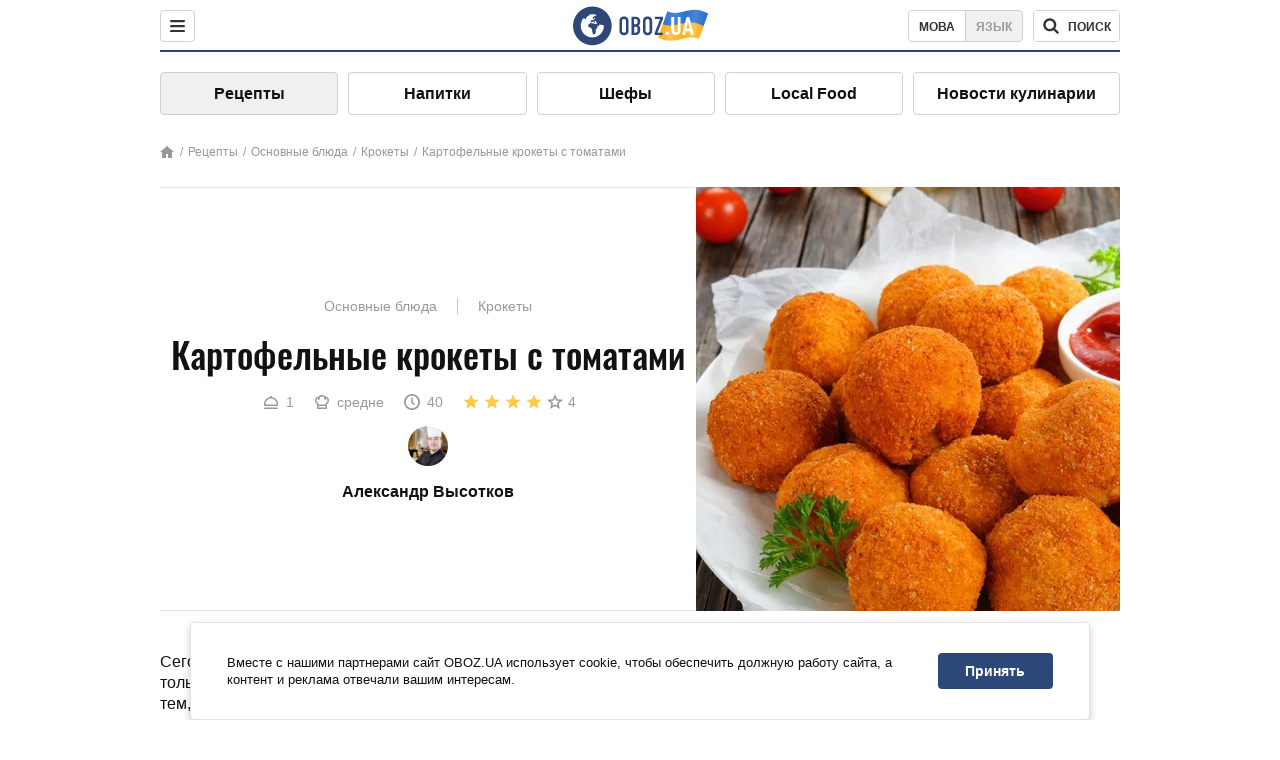

--- FILE ---
content_type: text/html; charset=utf-8
request_url: https://food.obozrevatel.com/osnovnyie-blyuda/kartofelnyie-kroketyi-s-tomatami.htm
body_size: 10178
content:
<!DOCTYPE html><html lang="ru"><head><meta charSet="utf-8"><meta name="viewport" content="width=device-width, initial-scale=1.0, maximum-scale=1"><meta name="theme-color" content="#1C629C"><link rel="manifest" href="/manifest.json"><link rel="dns-prefetch" href="//gaua.hit.gemius.pl"><link rel="preconnect" href="//gaua.hit.gemius.pl"><link rel="dns-prefetch" href="//ndc1.obozrevatel.com"><link rel="preconnect" href="//ndc1.obozrevatel.com"><link rel="preload" href="https://fonts.gstatic.com/s/oswald/v36/TK3_WkUHHAIjg75cFRf3bXL8LICs1_FvsUJiZTaR.woff2" as="font" type="font/woff2" crossOrigin="anonymous"><link rel="preload" href="https://fonts.gstatic.com/s/oswald/v36/TK3_WkUHHAIjg75cFRf3bXL8LICs1_FvsUZiZQ.woff2" as="font" type="font/woff2" crossOrigin="anonymous"><link rel="preload" href="https://fonts.gstatic.com/s/oswald/v36/TK3_WkUHHAIjg75cFRf3bXL8LICs18NvsUZiZQ.woff2" as="font" type="font/woff2" crossOrigin="anonymous"><link rel="preload" href="https://fonts.gstatic.com/s/oswald/v36/TK3_WkUHHAIjg75cFRf3bXL8LICs18NvsUJiZTaR.woff2" as="font" type="font/woff2" crossOrigin="anonymous"><link rel="shortcut icon" href="https://cdn.obozrevatel.com/core/favicon.ico" type="image/x-icon"><link rel="apple-touch-icon" href="https://cdn.obozrevatel.com/core/img/favicons/72x72.png"><link rel="apple-touch-icon" sizes="96x96" href="https://cdn.obozrevatel.com/core/img/favicons/96x96.png"><link rel="apple-touch-icon" sizes="128x128" href="https://cdn.obozrevatel.com/core/img/favicons/128x128.png"><link rel="apple-touch-icon" sizes="144x144" href="https://cdn.obozrevatel.com/core/img/favicons/144x144.png"><link rel="apple-touch-icon-precomposed" href="https://cdn.obozrevatel.com/core/img/favicons/72x72.png"><link rel="apple-touch-icon-precomposed" sizes="96x96" href="https://cdn.obozrevatel.com/core/img/favicons/96x96.png"><link rel="apple-touch-icon-precomposed" sizes="128x128" href="https://cdn.obozrevatel.com/core/img/favicons/128x128.png"><link rel="apple-touch-icon-precomposed" sizes="144x144" href="https://cdn.obozrevatel.com/core/img/favicons/144x144.png"><title>Картофельные крокеты с томатами - рецепт приготовления с фото и видео</title><meta name="description" content="Пошаговый рецепт приготовления блюда Картофельные крокеты с томатами. Описание рецепта, список необходимых ингредиентов, рекомендации по приготовления и отзывы."><meta property="og:type" content="website"><meta property="og:title" content="Картофельные крокеты с томатами - рецепт приготовления с фото и видео"><meta property="og:description" content="Пошаговый рецепт приготовления блюда Картофельные крокеты с томатами. Описание рецепта, список необходимых ингредиентов, рекомендации по приготовления и отзывы."><meta property="og:site_name" content="OBOZ.UA"><meta property="og:image" content="https://i.obozrevatel.com/food/recipemain/2019/12/22/535dab0bea9c3041f44be4d90bfd3ec1-resizecrop1xquality100xallowenlarge0x.jpg?size=1200x630"><meta property="og:image:type" content="image/jpg"><meta property="og:image:width" content="1200px"><meta property="og:image:height" content="630px"><meta property="og:url" content="https://food.obozrevatel.com/osnovnyie-blyuda/kartofelnyie-kroketyi-s-tomatami.htm"><meta name="twitter:card" content="summary_large_image"><meta name="twitter:title" content="Картофельные крокеты с томатами - рецепт приготовления с фото и видео"><meta name="twitter:description" content="Пошаговый рецепт приготовления блюда Картофельные крокеты с томатами. Описание рецепта, список необходимых ингредиентов, рекомендации по приготовления и отзывы."><meta name="twitter:image" content="https://i.obozrevatel.com/food/recipemain/2019/12/22/535dab0bea9c3041f44be4d90bfd3ec1-resizecrop1xquality100xallowenlarge0x.jpg?size=1200x630"><meta name="twitter:site" content="@obozrevatel_ua"><meta name="twitter:dnt" content="on"><link rel="amphtml" href="https://food.obozrevatel.com/osnovnyie-blyuda/kartofelnyie-kroketyi-s-tomatami/amp.htm"><link rel="canonical" href="https://food.obozrevatel.com/osnovnyie-blyuda/kartofelnyie-kroketyi-s-tomatami.htm"><link rel="alternate" hrefLang="ru" href="https://food.obozrevatel.com/osnovnyie-blyuda/kartofelnyie-kroketyi-s-tomatami.htm"><link rel="alternate" hrefLang="uk" href="https://food.obozrevatel.com/ukr/osnovnyie-blyuda/kartofelnyie-kroketyi-s-tomatami.htm"><script type="application/ld+json">{"@context":"https://schema.org","@type":"BreadcrumbList","itemListElement":[{"@type":"ListItem","position":1,"item":{"@id":"https://food.obozrevatel.com/","name":"News FoodOboz"}},{"@type":"ListItem","position":2,"item":{"@id":"https://food.obozrevatel.com/recipe/","name":"Рецепты"}},{"@type":"ListItem","position":3,"item":{"@id":"https://food.obozrevatel.com/osnovnyie-blyuda/kartofelnyie-kroketyi-s-tomatami.htm","name":"Картофельные крокеты с томатами"}}]}</script><script type="application/ld+json">{"@context":"https://schema.org","@type":"Recipe","url":"https://food.obozrevatel.com/osnovnyie-blyuda/kartofelnyie-kroketyi-s-tomatami.htm","name":"Картофельные крокеты с томатами","image":"https://i.obozrevatel.com/food/recipemain/2019/12/22/535dab0bea9c3041f44be4d90bfd3ec1-resizecrop1xquality100xallowenlarge0x.jpg","cookTime":"PT40M","prepTime":"PT0S","totalTime":"PT40M","datePublished":"2019-12-22T20:53:23.8893700","description":"Сегодня мы приготовим оригинальные картофельные крокеты, которые выйдут не только красивыми, но и необыкновенно вкусными и ароматными. Это связано с ...","keywords":["Морковь","Лук","Картофельное пюре","Пшеничная мука","Панировочные сухари","Помидоры","Болгарский перец","Чеснок","Томатный сок","Соль","Перец черный молотый","Растительное масло"],"recipeCategory":"Основные блюда","recipeYield":1,"recipeIngredient":["1 шт Морковь","1 шт Лук","250 г Картофельное пюре","80 г Пшеничная мука","100 г Панировочные сухари","1 шт Помидоры","1 шт Болгарский перец","2 зуб. Чеснок","200 г Томатный сок","по вкусу Соль","по вкусу Перец черный молотый","для жарки Растительное масло"],"recipeCuisine":null,"nutrition":{"@type":"NutritionInformation","calories":null},"author":{"@type":"Person","name":"Александр Высотков"},"publisher":{"@type":"Organization","name":"FoodOboz","logo":{"@type":"ImageObject","url":"https://cdn.obozrevatel.com/food/img/logo-obozrevatel-250x60.png","width":250,"height":60}},"recipeInstructions":[{"@type":"HowToStep","text":"На первом этапе нужно почистить морковь и лук. Нарезаем их на небольшие кубики.","url":"https://food.obozrevatel.com/osnovnyie-blyuda/kartofelnyie-kroketyi-s-tomatami.htm#step1","image":"https://i.obozrevatel.com/food/recipe/2019/12/22/screenshot15.png"},{"@type":"HowToStep","text":"Разогреваем сковороду с растительным маслом. Отправляем сюда сначала морковь, а затем через несколько минут лук. Все перемешиваем и жарим примерно 2-3 минуты на небольшом огне, периодически перемешивая овощи.","url":"https://food.obozrevatel.com/osnovnyie-blyuda/kartofelnyie-kroketyi-s-tomatami.htm#step2","image":"https://i.obozrevatel.com/food/recipe/2019/12/22/screenshot24.png"},{"@type":"HowToStep","text":"Овощную зажарку отправляем в картофельное пюре. Тщательно все перемешиваем до однородности. Тесто на крокеты готово.","url":"https://food.obozrevatel.com/osnovnyie-blyuda/kartofelnyie-kroketyi-s-tomatami.htm#step3","image":"https://i.obozrevatel.com/food/recipe/2019/12/22/screenshot35.png"},{"@type":"HowToStep","text":"Теперь лепим из картофельного теста шарики небольшого размера. Посыпаем их сначала пшеничной мукой, а затем панируем в панировочных сухарях. Выкладываем на плоскую поверхность.","url":"https://food.obozrevatel.com/osnovnyie-blyuda/kartofelnyie-kroketyi-s-tomatami.htm#step4","image":"https://i.obozrevatel.com/food/recipe/2019/12/22/screenshot44.png"},{"@type":"HowToStep","text":"В сотейник вливаем растительное масло. Разогреваем его, а затем отправляем сюда крокеты. Жарим их до появления золотистой корочки.","url":"https://food.obozrevatel.com/osnovnyie-blyuda/kartofelnyie-kroketyi-s-tomatami.htm#step5","image":"https://i.obozrevatel.com/food/recipe/2019/12/22/screenshot54.png"},{"@type":"HowToStep","text":"На следующем этапе приготовим вкусный соус для крокетов. Для этого моем помидор и нарезаем его на небольшие кубики. Отправляем в небольшую, но глубокую тарелку.","url":"https://food.obozrevatel.com/osnovnyie-blyuda/kartofelnyie-kroketyi-s-tomatami.htm#step6","image":"https://i.obozrevatel.com/food/recipe/2019/12/22/screenshot64.png"},{"@type":"HowToStep","text":"Далее моем болгарский перец. Чистим его от семян и нарезаем мякоть на маленькие кубики. Отправляем к помидорам.","url":"https://food.obozrevatel.com/osnovnyie-blyuda/kartofelnyie-kroketyi-s-tomatami.htm#step7","image":"https://i.obozrevatel.com/food/recipe/2019/12/22/screenshot74.png"},{"@type":"HowToStep","text":"Чистим чеснок, измельчаем его ножом и отправляем к другим составляющим соуса. Всыпаем соль и черный молотый перец по вкусу.","url":"https://food.obozrevatel.com/osnovnyie-blyuda/kartofelnyie-kroketyi-s-tomatami.htm#step8","image":"https://i.obozrevatel.com/food/recipe/2019/12/22/screenshot86.png"},{"@type":"HowToStep","text":"Моем и обсушиваем зелень. Измельчаем ее и отправляем к овощам. Все компоненты заливаем томатным соусом и все хорошенько перемешиваем.","url":"https://food.obozrevatel.com/osnovnyie-blyuda/kartofelnyie-kroketyi-s-tomatami.htm#step9","image":"https://i.obozrevatel.com/food/recipe/2019/12/22/screenshot93.png"},{"@type":"HowToStep","text":"Берем сервировочную тарелку и выкладываем немного соуса. Он будет подушкой, на которую нужно отправить крокеты.","url":"https://food.obozrevatel.com/osnovnyie-blyuda/kartofelnyie-kroketyi-s-tomatami.htm#step10","image":"https://i.obozrevatel.com/food/recipe/2019/12/22/screenshot113.png"},{"@type":"HowToStep","text":"Декорируем блюдо зеленью и подаем к столу. Приятного аппетита!","url":"https://food.obozrevatel.com/osnovnyie-blyuda/kartofelnyie-kroketyi-s-tomatami.htm#step11","image":"https://i.obozrevatel.com/food/recipe/2019/12/22/screenshot101.png"}],"video":{"@context":"https://schema.org","@type":"VideoObject","name":"Картофельные крокеты с томатами","description":"Сегодня мы приготовим оригинальные картофельные крокеты, которые выйдут не только красивыми, но и необыкновенно вкусными и ароматными. Это связано с ...","thumbnailUrl":["https://i.obozrevatel.com/food/recipe/2019/12/22/screenshot15.png","https://i.obozrevatel.com/food/recipe/2019/12/22/screenshot24.png","https://i.obozrevatel.com/food/recipe/2019/12/22/screenshot35.png","https://i.obozrevatel.com/food/recipe/2019/12/22/screenshot44.png","https://i.obozrevatel.com/food/recipe/2019/12/22/screenshot54.png","https://i.obozrevatel.com/food/recipe/2019/12/22/screenshot64.png","https://i.obozrevatel.com/food/recipe/2019/12/22/screenshot74.png","https://i.obozrevatel.com/food/recipe/2019/12/22/screenshot86.png","https://i.obozrevatel.com/food/recipe/2019/12/22/screenshot93.png","https://i.obozrevatel.com/food/recipe/2019/12/22/screenshot113.png","https://i.obozrevatel.com/food/recipe/2019/12/22/screenshot101.png"],"embedUrl":"https://www.youtube.com/watch?v=OHUQTVHq5rQ","contentUrl":"https://www.youtube.com/watch?v=OHUQTVHq5rQ","uploadDate":"2019-12-22T18:53:23.889Z"},"aggregateRating":{"@type":"AggregateRating","ratingValue":4,"ratingCount":237}}</script><script>var _Oboz_Core_language = "ru";var _Oboz_Core_platform = "desktop";var _Oboz_Core_env = "production";</script><link rel="stylesheet" href="https://cdn.obozrevatel.com/food/commons/index.min.css?v=392700263"><script type="application/ld+json">{"@context":"https://schema.org","@type":"WebSite","url":"https://www.obozrevatel.com/rus/","name":"OBOZ.UA","alternateName":"Obozrevatel, News FoodOboz","inLanguage":"ru","author":{"@type":"NewsMediaOrganization","name":"OBOZ.UA","legalName":"ТОВ Золота середина","url":"https://www.obozrevatel.com/rus/","sameAs":["https://www.facebook.com/obozrevatel","https://m.me/obozrevatel","https://www.instagram.com/obozrevatel.ua","https://www.pinterest.com/obozrevatel","https://x.com/obozrevatel_ua","https://t.me/uaobozrevatel","https://www.youtube.com/channel/UC97O_ce8Rm7rE0hjE82joaA","https://uk.wikipedia.org/wiki/%D0%9E%D0%B1%D0%BE%D0%B7%D1%80%D0%B5%D0%B2%D0%B0%D1%82%D0%B5%D0%BB%D1%8C"],"foundingDate":"2001-04-01","logo":{"@type":"ImageObject","url":"https://cdn.obozrevatel.com/news/img/icons/logo/Logo_Blue_Flag.svg","width":600,"height":60},"address":{"@type":"PostalAddress","streetAddress":"вул. Деревообробна, 7","addressLocality":"Київ","postalCode":"01013","addressCountry":{"@type":"Country","name":"UA"}},"contactPoint":{"@type":"ContactPoint","email":"info@obozrevatel.com","telephone":"+380 (44) 205-44-60","contactType":"customer support","areaServed":"UA","availableLanguage":["uk-UA","ru-UA","en-UA"]},"alternateName":"Obozrevatel, News FoodOboz"},"publisher":{"@type":"NewsMediaOrganization","name":"OBOZ.UA","legalName":"ТОВ Золота середина","url":"https://www.obozrevatel.com/rus/","sameAs":["https://www.facebook.com/obozrevatel","https://m.me/obozrevatel","https://www.instagram.com/obozrevatel.ua","https://www.pinterest.com/obozrevatel","https://x.com/obozrevatel_ua","https://t.me/uaobozrevatel","https://www.youtube.com/channel/UC97O_ce8Rm7rE0hjE82joaA","https://uk.wikipedia.org/wiki/%D0%9E%D0%B1%D0%BE%D0%B7%D1%80%D0%B5%D0%B2%D0%B0%D1%82%D0%B5%D0%BB%D1%8C"],"foundingDate":"2001-04-01","logo":{"@type":"ImageObject","url":"https://cdn.obozrevatel.com/news/img/icons/logo/Logo_Blue_Flag.svg","width":600,"height":60},"address":{"@type":"PostalAddress","streetAddress":"вул. Деревообробна, 7","addressLocality":"Київ","postalCode":"01013","addressCountry":{"@type":"Country","name":"UA"}},"contactPoint":{"@type":"ContactPoint","email":"info@obozrevatel.com","telephone":"+380 (44) 205-44-60","contactType":"customer support","areaServed":"UA","availableLanguage":["uk-UA","ru-UA","en-UA"]},"alternateName":"Obozrevatel, News FoodOboz"},"creator":{"@type":"NewsMediaOrganization","name":"OBOZ.UA","legalName":"ТОВ Золота середина","url":"https://www.obozrevatel.com/rus/","sameAs":["https://www.facebook.com/obozrevatel","https://m.me/obozrevatel","https://www.instagram.com/obozrevatel.ua","https://www.pinterest.com/obozrevatel","https://x.com/obozrevatel_ua","https://t.me/uaobozrevatel","https://www.youtube.com/channel/UC97O_ce8Rm7rE0hjE82joaA","https://uk.wikipedia.org/wiki/%D0%9E%D0%B1%D0%BE%D0%B7%D1%80%D0%B5%D0%B2%D0%B0%D1%82%D0%B5%D0%BB%D1%8C"],"foundingDate":"2001-04-01","logo":{"@type":"ImageObject","url":"https://cdn.obozrevatel.com/news/img/icons/logo/Logo_Blue_Flag.svg","width":600,"height":60},"address":{"@type":"PostalAddress","streetAddress":"вул. Деревообробна, 7","addressLocality":"Київ","postalCode":"01013","addressCountry":{"@type":"Country","name":"UA"}},"contactPoint":{"@type":"ContactPoint","email":"info@obozrevatel.com","telephone":"+380 (44) 205-44-60","contactType":"customer support","areaServed":"UA","availableLanguage":["uk-UA","ru-UA","en-UA"]},"alternateName":"Obozrevatel, News FoodOboz"},"potentialAction":{"@type":"SearchAction","target":{"@type":"EntryPoint","urlTemplate":"https://food.obozrevatel.com/search/"},"query-input":{"@type":"PropertyValueSpecification","valueRequired":"http://schema.org/True","valueName":"search_term_string"}}}</script></head><body class=""><noscript><iframe src="https://www.googletagmanager.com/ns.html?id=GTM-5ZV62SC" height="0" width="0" style="display:none;visibility:hidden"></iframe></noscript><img src="https://ndc1.obozrevatel.com/pixel.png?1769783583623" style="visibility: hidden; position: fixed; top: 0; left: 0;"><style>
						:root {
							--footer-bg: url(https://cdn.obozrevatel.com/food/img/footer-cover.png);
							--footer-bg-mobile: url(https://cdn.obozrevatel.com/food/img/footer-cover-mobile.png);
						}
					</style><div class="page --desktop"><script>var _Oboz_Food_pageName = "recipe";var _Oboz_Core_HeaderMenu = {"urlRu":"https://food.obozrevatel.com/osnovnyie-blyuda/kartofelnyie-kroketyi-s-tomatami.htm","urlUa":"https://food.obozrevatel.com/ukr/osnovnyie-blyuda/kartofelnyie-kroketyi-s-tomatami.htm"};</script><header class="header "><div class="header_inner"><div class="header_left"><div class="menu"><button class="menu_btn"><img class="menu_icon --close" src="https://cdn.obozrevatel.com/core/img/icons/common/close-rounded-bold-grey-dark.svg" alt="" aria-hidden><img class="menu_icon " src="https://cdn.obozrevatel.com/core/img/icons/common/menu-rounded-grey-dark.svg" alt="" aria-hidden></button></div></div><a href="https://food.obozrevatel.com/" class="header_logo"><img class="header_logoImg" src="https://cdn.obozrevatel.com/food/img/icons/logo-blue.svg" aria-hidden alt="FoodOboz"></a><div class="header_right"><nav class="langSwitcher"><a class="langSwitcher_link --ukr" href="https://food.obozrevatel.com/ukr/osnovnyie-blyuda/kartofelnyie-kroketyi-s-tomatami.htm">Мова</a><a class="langSwitcher_link --active" href="https://food.obozrevatel.com/osnovnyie-blyuda/kartofelnyie-kroketyi-s-tomatami.htm">Язык</a></nav><nav class="headerSearch" data-project="food"><form class="headerSearch_form"><input class="headerSearch_input" type="search" name="search" placeholder="Поиск по новостям и публикациям" autoComplete="off" aria-label="Поисковая строка" disabled><button class="headerSearch_btn" type="submit"><img class="headerSearch_icon" src="https://cdn.obozrevatel.com/core/img/icons/common/search-grey-dark.svg" alt="" aria-hidden><span class="headerSearch_btn_text">поиск</span></button><button class="headerSearch_btn --close" type="button"><img class="headerSearch_icon" src="https://cdn.obozrevatel.com/core/img/icons/common/close-rounded-bold-grey-dark.svg" alt="" aria-hidden></button></form></nav></div></div></header><nav class="navigation"><ul class="navigation_list"><li class="navigation_item --active"><a class="navigation_itemLink" href="https://food.obozrevatel.com/recipe/"> Рецепты</a></li><li class="navigation_item"><a class="navigation_itemLink" href="https://food.obozrevatel.com/napitki/">  Напитки</a></li><li class="navigation_item"><a class="navigation_itemLink" href="https://food.obozrevatel.com/chefs/"> Шефы</a></li><li class="navigation_item"><a class="navigation_itemLink" href="https://food.obozrevatel.com/localfood/">Local Food</a></li><li class="navigation_item"><a class="navigation_itemLink" href="https://food.obozrevatel.com/novosti-kulinarii/">Новости кулинарии</a></li></ul></nav><nav class="breadcrumbs"><ol class="breadcrumbs_items"><li><a class="breadcrumbs_logo" href="https://food.obozrevatel.com/" title="Главная"><img class="breadcrumbs_logoIcon" src="https://cdn.obozrevatel.com/food/img/icons/home-grey.svg" alt="home logo"></a></li><li><a class="breadcrumbs_item" href="https://food.obozrevatel.com/recipe/">Рецепты</a></li><li><a class="breadcrumbs_item" href="https://food.obozrevatel.com/osnovnyie-blyuda/">Основные блюда</a></li><li><a class="breadcrumbs_item" href="https://food.obozrevatel.com/osnovnyie-blyuda/kroketyi/">Крокеты</a></li><li><a class="breadcrumbs_item" href="https://food.obozrevatel.com/osnovnyie-blyuda/kartofelnyie-kroketyi-s-tomatami.htm">Картофельные крокеты с томатами</a></li></ol></nav><main class="recipeFull"><header class="recipeFull_header"><div class="recipeFull_headerInfo"><p class="recipeFull_categories"><a href="https://food.obozrevatel.com/osnovnyie-blyuda/" class="recipeFull_categoryItem">Основные блюда</a><a href="https://food.obozrevatel.com/osnovnyie-blyuda/kroketyi/" class="recipeFull_categoryItem">Крокеты</a></p><h1 class="recipeFull_title">Картофельные крокеты с томатами</h1><div class="recipeFull_infoRate"><footer class="recipeInfo"><div class="recipeInfo_item"><img class="recipeInfo_icon" src="https://cdn.obozrevatel.com/food/img/icons/portion.svg" aria-hidden alt=""><span class="recipeInfo_value">1</span></div><div class="recipeInfo_item"><img class="recipeInfo_icon" src="https://cdn.obozrevatel.com/food/img/icons/cooking-hat.svg" aria-hidden alt=""><span class="recipeInfo_value">средне</span></div><div class="recipeInfo_item"><img class="recipeInfo_icon" src="https://cdn.obozrevatel.com/food/img/icons/timer.svg" aria-hidden alt=""><span class="recipeInfo_value">40</span></div></footer><div class="rate_wrap"><div class="rate" data-recipe-id="6744"><img class="rate_icon" src="https://cdn.obozrevatel.com/food/img/icons/star-yellow.svg" aria-hidden alt="" data-star-count="1"><img class="rate_icon" src="https://cdn.obozrevatel.com/food/img/icons/star-yellow.svg" aria-hidden alt="" data-star-count="2"><img class="rate_icon" src="https://cdn.obozrevatel.com/food/img/icons/star-yellow.svg" aria-hidden alt="" data-star-count="3"><img class="rate_icon" src="https://cdn.obozrevatel.com/food/img/icons/star-yellow.svg" aria-hidden alt="" data-star-count="4"><img class="rate_icon" src="https://cdn.obozrevatel.com/food/img/icons/star.svg" aria-hidden alt="" data-star-count="5"><span class="rate_value">4</span></div></div></div><div class="cook"><div class="cook_imgWrap"><a href="https://food.obozrevatel.com/chefs/aleksandr-vyisotkov/"><img class="lazyImg cook_img" style="min-height: px;" alt="Александр Высотков" src="https://i.obozrevatel.com/food/chefs/2021/10/11/dsc0144.jpg" data-srcset=" 						 						" srcSet="https://cdn.obozrevatel.com/core/img/lazy1x1.png 100w" sizes="(min-width: 1500px) 100vw 				 				"></a></div><a class="cook_name" href="https://food.obozrevatel.com/chefs/aleksandr-vyisotkov/">Александр Высотков</a></div><span class="recipeFull_author">Александр Высотков</span><a class="recipeFull_authorRecipesLink" href="#">Все рецепты повара</a></div><img class="recipeFull_mainImg" alt="Картофельные крокеты с томатами" src="https://i.obozrevatel.com/food/recipemain/2019/12/22/535dab0bea9c3041f44be4d90bfd3ec1-resizecrop1xquality100xallowenlarge0x.jpg?size=636x424" srcSet="https://i.obozrevatel.com/food/recipemain/2019/12/22/535dab0bea9c3041f44be4d90bfd3ec1-resizecrop1xquality100xallowenlarge0x.jpg?size=636x424 1500w , https://i.obozrevatel.com/food/recipemain/2019/12/22/535dab0bea9c3041f44be4d90bfd3ec1-resizecrop1xquality100xallowenlarge0x.jpg?size=424x424 1000w" sizes="(min-width: 1500px) 100vw 				, (max-width: 1499px) 40vw 				, (max-width: 999px) 20vw"></header><div class="recipeFull_wrap"><div class="recipeFull_leftCol"><div class="recipeFull_descr"><p>Сегодня мы приготовим оригинальные картофельные крокеты, которые выйдут не только красивыми, но и необыкновенно вкусными и ароматными. Это связано с тем, что в тесто мы добавим зажарку из лука и моркови. Это сделает тесто более ярким, сочным, ароматным и вкусным. Кроме этого, мы приготовим невероятный соус из помидоров и перца. Благодаря ему блюдо будет комплексно выглядеть аппетитнее и получится вкуснее и совершеннее.</p></div><div class="recipeFull_ingredients"><h2 class="heading"><span class="heading_title">Ингредиенты</span></h2><table class="recipeFull_ingredientsTable"><tbody class="recipeFull_ingredientsTableBody"><tr class="recipeFull_ingredientItemTr"><td class="recipeFull_ingredientItem"><span class="recipeFull_ingredientTitle">Морковь</span><span class="recipeFull_ingredientBorder"></span><span class="recipeFull_ingredientAmount">1 шт</span></td></tr><tr class="recipeFull_ingredientItemTr"><td class="recipeFull_ingredientItem"><span class="recipeFull_ingredientTitle">Лук</span><span class="recipeFull_ingredientBorder"></span><span class="recipeFull_ingredientAmount">1 шт</span></td></tr><tr class="recipeFull_ingredientItemTr"><td class="recipeFull_ingredientItem"><a class="recipeFull_ingredientTitle" href="https://food.obozrevatel.com/ingredients/kartofelnoe-pyure/">Картофельное пюре</a><span class="recipeFull_ingredientBorder"></span><span class="recipeFull_ingredientAmount">250 г</span></td></tr><tr class="recipeFull_ingredientItemTr"><td class="recipeFull_ingredientItem"><span class="recipeFull_ingredientTitle">Пшеничная мука</span><span class="recipeFull_ingredientBorder"></span><span class="recipeFull_ingredientAmount">80 г</span></td></tr><tr class="recipeFull_ingredientItemTr"><td class="recipeFull_ingredientItem"><span class="recipeFull_ingredientTitle">Панировочные сухари</span><span class="recipeFull_ingredientBorder"></span><span class="recipeFull_ingredientAmount">100 г</span></td></tr><tr class="recipeFull_ingredientItemTr"><td class="recipeFull_ingredientItem"><a class="recipeFull_ingredientTitle" href="https://food.obozrevatel.com/ingredients/pomidoryi/">Помидоры</a><span class="recipeFull_ingredientBorder"></span><span class="recipeFull_ingredientAmount">1 шт</span></td></tr><tr class="recipeFull_ingredientItemTr"><td class="recipeFull_ingredientItem"><a class="recipeFull_ingredientTitle" href="https://food.obozrevatel.com/ingredients/bolgarskij-perets/">Болгарский перец</a><span class="recipeFull_ingredientBorder"></span><span class="recipeFull_ingredientAmount">1 шт</span></td></tr><tr class="recipeFull_ingredientItemTr"><td class="recipeFull_ingredientItem"><span class="recipeFull_ingredientTitle">Чеснок</span><span class="recipeFull_ingredientBorder"></span><span class="recipeFull_ingredientAmount">2 зуб.</span></td></tr><tr class="recipeFull_ingredientItemTr"><td class="recipeFull_ingredientItem"><a class="recipeFull_ingredientTitle" href="https://food.obozrevatel.com/ingredients/tomatnyij-sok/">Томатный сок</a><span class="recipeFull_ingredientBorder"></span><span class="recipeFull_ingredientAmount">200 г</span></td></tr><tr class="recipeFull_ingredientItemTr"><td class="recipeFull_ingredientItem"><span class="recipeFull_ingredientTitle">Соль</span><span class="recipeFull_ingredientBorder"></span><span class="recipeFull_ingredientAmount">по вкусу</span></td></tr><tr class="recipeFull_ingredientItemTr"><td class="recipeFull_ingredientItem"><span class="recipeFull_ingredientTitle">Перец черный молотый</span><span class="recipeFull_ingredientBorder"></span><span class="recipeFull_ingredientAmount">по вкусу</span></td></tr><tr class="recipeFull_ingredientItemTr"><td class="recipeFull_ingredientItem"><span class="recipeFull_ingredientTitle">Растительное масло</span><span class="recipeFull_ingredientBorder"></span><span class="recipeFull_ingredientAmount">для жарки</span></td></tr></tbody></table><div class="recipeFull_ingredientsBottomInfo"><div class="recipeFull_ingredientsBottomInfoItem"><span class="recipeFull_ingredientsBottomInfoTitle">Цена:</span>средне</div></div></div><div class="recipeFull_cookSteps"><h2 class="heading"><span class="heading_title">Приготовление</span></h2><div class="recipeFull_cookStepsVideoWrap"><iframe class="recipeFull_cookStepsVideo" width="630" height="420" src="https://www.youtube.com/embed/OHUQTVHq5rQ" allow="accelerometer; autoplay; encrypted-media; gyroscope; picture-in-picture; fullscreen" frameBorder="0"></iframe></div><div class="recipeFull_cookStepsSteps"><div class="recipeFull_cookStep" id="step1"><img class="lazyImg recipeFull_cookStepImg" style="min-height: 200px;" alt="cook step" src="https://i.obozrevatel.com/food/recipe/2019/12/22/screenshot15.png" data-srcset=" 						 						" srcSet="https://cdn.obozrevatel.com/core/img/lazy3x2.png 100w" sizes="(min-width: 1500px) 100vw 				 				"><div class="recipeFull_cookStepDescrWrap"><div class="recipeFull_cookStepCount">1</div><div class="recipeFull_cookStepDescr"><p>На первом этапе нужно почистить морковь и лук. Нарезаем их на небольшие кубики.</p></div></div></div><div class="recipeFull_cookStep" id="step2"><img class="lazyImg recipeFull_cookStepImg" style="min-height: 200px;" alt="cook step" src="https://i.obozrevatel.com/food/recipe/2019/12/22/screenshot24.png" data-srcset=" 						 						" srcSet="https://cdn.obozrevatel.com/core/img/lazy3x2.png 100w" sizes="(min-width: 1500px) 100vw 				 				"><div class="recipeFull_cookStepDescrWrap"><div class="recipeFull_cookStepCount">2</div><div class="recipeFull_cookStepDescr"><p>Разогреваем сковороду с растительным маслом. Отправляем сюда сначала морковь, а затем через несколько минут лук. Все перемешиваем и жарим примерно 2-3 минуты на небольшом огне, периодически перемешивая овощи.</p></div></div></div><div class="recipeFull_cookStep" id="step3"><img class="lazyImg recipeFull_cookStepImg" style="min-height: 200px;" alt="cook step" src="https://i.obozrevatel.com/food/recipe/2019/12/22/screenshot35.png" data-srcset=" 						 						" srcSet="https://cdn.obozrevatel.com/core/img/lazy3x2.png 100w" sizes="(min-width: 1500px) 100vw 				 				"><div class="recipeFull_cookStepDescrWrap"><div class="recipeFull_cookStepCount">3</div><div class="recipeFull_cookStepDescr"><p>Овощную зажарку отправляем в картофельное пюре. Тщательно все перемешиваем до однородности. Тесто на крокеты готово.</p></div></div></div><div class="recipeFull_cookStep" id="step4"><img class="lazyImg recipeFull_cookStepImg" style="min-height: 200px;" alt="cook step" src="https://i.obozrevatel.com/food/recipe/2019/12/22/screenshot44.png" data-srcset=" 						 						" srcSet="https://cdn.obozrevatel.com/core/img/lazy3x2.png 100w" sizes="(min-width: 1500px) 100vw 				 				"><div class="recipeFull_cookStepDescrWrap"><div class="recipeFull_cookStepCount">4</div><div class="recipeFull_cookStepDescr"><p>Теперь лепим из картофельного теста шарики небольшого размера. Посыпаем их сначала пшеничной мукой, а затем панируем в панировочных сухарях. Выкладываем на плоскую поверхность.</p></div></div></div><div class="recipeFull_cookStep" id="step5"><img class="lazyImg recipeFull_cookStepImg" style="min-height: 200px;" alt="cook step" src="https://i.obozrevatel.com/food/recipe/2019/12/22/screenshot54.png" data-srcset=" 						 						" srcSet="https://cdn.obozrevatel.com/core/img/lazy3x2.png 100w" sizes="(min-width: 1500px) 100vw 				 				"><div class="recipeFull_cookStepDescrWrap"><div class="recipeFull_cookStepCount">5</div><div class="recipeFull_cookStepDescr"><p>В сотейник вливаем растительное масло. Разогреваем его, а затем отправляем сюда крокеты. Жарим их до появления золотистой корочки.</p></div></div></div><div class="recipeFull_cookStep" id="step6"><img class="lazyImg recipeFull_cookStepImg" style="min-height: 200px;" alt="cook step" src="https://i.obozrevatel.com/food/recipe/2019/12/22/screenshot64.png" data-srcset=" 						 						" srcSet="https://cdn.obozrevatel.com/core/img/lazy3x2.png 100w" sizes="(min-width: 1500px) 100vw 				 				"><div class="recipeFull_cookStepDescrWrap"><div class="recipeFull_cookStepCount">6</div><div class="recipeFull_cookStepDescr"><p>На следующем этапе приготовим вкусный соус для крокетов. Для этого моем помидор и нарезаем его на небольшие кубики. Отправляем в небольшую, но глубокую тарелку.</p></div></div></div><div class="recipeFull_cookStep" id="step7"><img class="lazyImg recipeFull_cookStepImg" style="min-height: 200px;" alt="cook step" src="https://i.obozrevatel.com/food/recipe/2019/12/22/screenshot74.png" data-srcset=" 						 						" srcSet="https://cdn.obozrevatel.com/core/img/lazy3x2.png 100w" sizes="(min-width: 1500px) 100vw 				 				"><div class="recipeFull_cookStepDescrWrap"><div class="recipeFull_cookStepCount">7</div><div class="recipeFull_cookStepDescr"><p>Далее моем болгарский перец. Чистим его от семян и нарезаем мякоть на маленькие кубики. Отправляем к помидорам.</p></div></div></div><div class="recipeFull_cookStep" id="step8"><img class="lazyImg recipeFull_cookStepImg" style="min-height: 200px;" alt="cook step" src="https://i.obozrevatel.com/food/recipe/2019/12/22/screenshot86.png" data-srcset=" 						 						" srcSet="https://cdn.obozrevatel.com/core/img/lazy3x2.png 100w" sizes="(min-width: 1500px) 100vw 				 				"><div class="recipeFull_cookStepDescrWrap"><div class="recipeFull_cookStepCount">8</div><div class="recipeFull_cookStepDescr"><p>Чистим чеснок, измельчаем его ножом и отправляем к другим составляющим соуса. Всыпаем соль и черный молотый перец по вкусу.</p></div></div></div><div class="recipeFull_cookStep" id="step9"><img class="lazyImg recipeFull_cookStepImg" style="min-height: 200px;" alt="cook step" src="https://i.obozrevatel.com/food/recipe/2019/12/22/screenshot93.png" data-srcset=" 						 						" srcSet="https://cdn.obozrevatel.com/core/img/lazy3x2.png 100w" sizes="(min-width: 1500px) 100vw 				 				"><div class="recipeFull_cookStepDescrWrap"><div class="recipeFull_cookStepCount">9</div><div class="recipeFull_cookStepDescr"><p>Моем и обсушиваем зелень. Измельчаем ее и отправляем к овощам. Все компоненты заливаем томатным соусом и все хорошенько перемешиваем.</p></div></div></div><div class="recipeFull_cookStep" id="step10"><img class="lazyImg recipeFull_cookStepImg" style="min-height: 200px;" alt="cook step" src="https://i.obozrevatel.com/food/recipe/2019/12/22/screenshot113.png" data-srcset=" 						 						" srcSet="https://cdn.obozrevatel.com/core/img/lazy3x2.png 100w" sizes="(min-width: 1500px) 100vw 				 				"><div class="recipeFull_cookStepDescrWrap"><div class="recipeFull_cookStepCount">10</div><div class="recipeFull_cookStepDescr"><p>Берем сервировочную тарелку и выкладываем немного соуса. Он будет подушкой, на которую нужно отправить крокеты.</p></div></div></div><div class="recipeFull_cookStep" id="step11"><img class="lazyImg recipeFull_cookStepImg" style="min-height: 200px;" alt="cook step" src="https://i.obozrevatel.com/food/recipe/2019/12/22/screenshot101.png" data-srcset=" 						 						" srcSet="https://cdn.obozrevatel.com/core/img/lazy3x2.png 100w" sizes="(min-width: 1500px) 100vw 				 				"><div class="recipeFull_cookStepDescrWrap"><div class="recipeFull_cookStepCount">11</div><div class="recipeFull_cookStepDescr"><p>Декорируем блюдо зеленью и подаем к столу. Приятного аппетита!</p></div></div></div></div><div class="recipeFull_downloadRecipe"><div class="rate_wrap --bottom"><div class="rate --bottom" data-recipe-id="6744"><div class="rate_text">Оценить рецепт</div><img class="rate_icon" src="https://cdn.obozrevatel.com/food/img/icons/star-yellow.svg" aria-hidden alt="" data-star-count="1"><img class="rate_icon" src="https://cdn.obozrevatel.com/food/img/icons/star-yellow.svg" aria-hidden alt="" data-star-count="2"><img class="rate_icon" src="https://cdn.obozrevatel.com/food/img/icons/star-yellow.svg" aria-hidden alt="" data-star-count="3"><img class="rate_icon" src="https://cdn.obozrevatel.com/food/img/icons/star-yellow.svg" aria-hidden alt="" data-star-count="4"><img class="rate_icon" src="https://cdn.obozrevatel.com/food/img/icons/star.svg" aria-hidden alt="" data-star-count="5"><span class="rate_value">4</span><span class="rate_thanksText">Спасибо за вашу оценку!</span></div></div></div></div><div class="recipeFull_commentsAndShare"><aside class="comments"><button class="comments_showBtn"><span class="comments_showBtn_text"><span class="comments_showBtn_textFirst">показать </span>комментарии</span></button></aside><aside class="share"><span class="share_text">Поделиться:</span><a class="share_link" href="https://www.facebook.com/sharer.php?u=https://food.obozrevatel.com/osnovnyie-blyuda/kartofelnyie-kroketyi-s-tomatami.htm" rel="noopener" target="_blank"><img class="share_img" src="https://cdn.obozrevatel.com/core/img/icons/social/facebook-circle.svg" alt="" aria-hidden></a><a class="share_link" href="https://twitter.com/intent/tweet?url=https://food.obozrevatel.com/osnovnyie-blyuda/kartofelnyie-kroketyi-s-tomatami.htm" rel="noopener" target="_blank"><img class="share_img" src="https://cdn.obozrevatel.com/food/img/social/twitter.svg" aria-hidden alt=""></a><a class="share_link" href="https://telegram.me/share/url?url=https://food.obozrevatel.com/osnovnyie-blyuda/kartofelnyie-kroketyi-s-tomatami.htm&text=Картофельные крокеты с томатами" rel="noopener" target="_blank"><img class="share_img" src="https://cdn.obozrevatel.com/food/img/social/telegram.svg" aria-hidden alt=""></a><a class="share_link" href="https://www.facebook.com/dialog/send?display=popup&link=https://food.obozrevatel.com/osnovnyie-blyuda/kartofelnyie-kroketyi-s-tomatami.htm&redirect_uri=https://food.obozrevatel.com/osnovnyie-blyuda/kartofelnyie-kroketyi-s-tomatami.htm" rel="noopener" target="_blank"><img class="share_img" src="https://cdn.obozrevatel.com/food/img/social/messanger.svg" aria-hidden alt=""></a></aside></div><div class="fb-comments" data-href="https://food.obozrevatel.com/osnovnyie-blyuda/kartofelnyie-kroketyi-s-tomatami.htm" data-numposts="5" data-width="100%"></div></div><div class="recipeFull_rightCol"></div></div></main><article class="section --similarRecipes"><div class="section_heading"><h2 class="heading"><span class="heading_title">Похожие рецепты</span></h2></div><div class="section_content carousel"><article class="recipe"><div class="recipe_imgWrap"><a class="recipe_imgLink" href="https://food.obozrevatel.com/osnovnyie-blyuda/kroketyi-s-motsarelloj.htm" rel="bookmark"><img class="lazyImg recipe_img" style="min-height: 200px;" alt="Крокеты с &#039;&#039;Моцареллой&#039;&#039;" src="https://i.obozrevatel.com/food/recipemain/2019/12/19/kartofelnye-krokety-s-syrom1.jpg?size=1944x924" data-srcset="https://i.obozrevatel.com/food/recipemain/2019/12/19/kartofelnye-krokety-s-syrom1.jpg?size=300x200 1500w , https://i.obozrevatel.com/food/recipemain/2019/12/19/kartofelnye-krokety-s-syrom1.jpg?size=300x200 1000w" srcSet="https://cdn.obozrevatel.com/core/img/lazy3x2.png 100w" sizes="(min-width: 1500px) 100vw 				, (max-width: 1499px) 40vw 				, (max-width: 999px) 20vw"><div class="playBtn"></div></a></div><h3 class="recipe_title"><a class="recipe_titleLink" href="https://food.obozrevatel.com/osnovnyie-blyuda/kroketyi-s-motsarelloj.htm" rel="bookmark">Крокеты с "Моцареллой"</a></h3><div class="recipe_descr">Крокеты с «Моцареллой» - это фантастически вкусное блюдо, которое благодаря начинке получается нежным и вкусным. Для крокетов можно использовать ...</div><div class="recipe_footer"><div class="recipe_footerInner"><div class="recipe_footerTop"><div class="cook"><div class="cook_imgWrap"><a href="https://food.obozrevatel.com/chefs/irina-dzhersi/"><img class="lazyImg cook_img" style="min-height: px;" alt="Ирина Джерси" src="https://i.obozrevatel.com/food/chefs/2021/10/13/unnamed-1.jpg" data-srcset=" 						 						" srcSet="https://cdn.obozrevatel.com/core/img/lazy1x1.png 100w" sizes="(min-width: 1500px) 100vw 				 				"></a></div><a class="cook_name" href="https://food.obozrevatel.com/chefs/irina-dzhersi/">Ирина Джерси</a></div></div><footer class="recipeInfo"><div class="recipeInfo_item"><img class="recipeInfo_icon" src="https://cdn.obozrevatel.com/food/img/icons/portion.svg" aria-hidden alt=""><span class="recipeInfo_value">3</span></div><div class="recipeInfo_item"><img class="recipeInfo_icon" src="https://cdn.obozrevatel.com/food/img/icons/cooking-hat.svg" aria-hidden alt=""><span class="recipeInfo_value">средне</span></div><div class="recipeInfo_item"><img class="recipeInfo_icon" src="https://cdn.obozrevatel.com/food/img/icons/timer.svg" aria-hidden alt=""><span class="recipeInfo_value">40</span></div><div class="recipeInfo_item"><img class="recipeInfo_icon" src="https://cdn.obozrevatel.com/food/img/icons/star.svg" aria-hidden alt=""><span class="recipeInfo_value">5</span></div></footer></div></div></article><article class="recipe"><div class="recipe_imgWrap"><a class="recipe_imgLink" href="https://food.obozrevatel.com/osnovnyie-blyuda/kroketyi-myasnyie.htm" rel="bookmark"><img class="lazyImg recipe_img" style="min-height: 200px;" alt="Крокеты мясные" src="https://i.obozrevatel.com/food/recipemain/2019/2/13/screenshot1.jpg?size=1944x924" data-srcset="https://i.obozrevatel.com/food/recipemain/2019/2/13/screenshot1.jpg?size=300x200 1500w , https://i.obozrevatel.com/food/recipemain/2019/2/13/screenshot1.jpg?size=300x200 1000w" srcSet="https://cdn.obozrevatel.com/core/img/lazy3x2.png 100w" sizes="(min-width: 1500px) 100vw 				, (max-width: 1499px) 40vw 				, (max-width: 999px) 20vw"><div class="playBtn"></div></a></div><h3 class="recipe_title"><a class="recipe_titleLink" href="https://food.obozrevatel.com/osnovnyie-blyuda/kroketyi-myasnyie.htm" rel="bookmark">Крокеты мясные</a></h3><div class="recipe_descr">Крокеты мясные являются великолепной закуской, которая украсит ваш стол. Смотрится такое блюдо очень эффектно и красиво, кроме того золотистые и ...</div><div class="recipe_footer"><div class="recipe_footerInner"><div class="recipe_footerTop"><div class="cook"><div class="cook_imgWrap"><a href="https://food.obozrevatel.com/chefs/viktoriya-zhmajlo/"><img class="lazyImg cook_img" style="min-height: px;" alt="Виктория Жмайло" src="https://i.obozrevatel.com/food/chefs/2022/2/1/7549605233031610597551418764972646958891008n.jpg" data-srcset=" 						 						" srcSet="https://cdn.obozrevatel.com/core/img/lazy1x1.png 100w" sizes="(min-width: 1500px) 100vw 				 				"></a></div><a class="cook_name" href="https://food.obozrevatel.com/chefs/viktoriya-zhmajlo/">Виктория Жмайло</a></div></div><footer class="recipeInfo"><div class="recipeInfo_item"><img class="recipeInfo_icon" src="https://cdn.obozrevatel.com/food/img/icons/portion.svg" aria-hidden alt=""><span class="recipeInfo_value">1</span></div><div class="recipeInfo_item"><img class="recipeInfo_icon" src="https://cdn.obozrevatel.com/food/img/icons/timer.svg" aria-hidden alt=""><span class="recipeInfo_value">50</span></div><div class="recipeInfo_item"><img class="recipeInfo_icon" src="https://cdn.obozrevatel.com/food/img/icons/star.svg" aria-hidden alt=""><span class="recipeInfo_value">5</span></div></footer></div></div></article><article class="recipe"><div class="recipe_imgWrap"><a class="recipe_imgLink" href="https://food.obozrevatel.com/osnovnyie-blyuda/kartofelnyie-kroketyi.htm" rel="bookmark"><img class="lazyImg recipe_img" style="min-height: 200px;" alt="Картофельные крокеты" src="https://i.obozrevatel.com/food/recipemain/2019/2/12/screenshot111.jpg?size=1944x924" data-srcset="https://i.obozrevatel.com/food/recipemain/2019/2/12/screenshot111.jpg?size=300x200 1500w , https://i.obozrevatel.com/food/recipemain/2019/2/12/screenshot111.jpg?size=300x200 1000w" srcSet="https://cdn.obozrevatel.com/core/img/lazy3x2.png 100w" sizes="(min-width: 1500px) 100vw 				, (max-width: 1499px) 40vw 				, (max-width: 999px) 20vw"><div class="playBtn"></div></a></div><h3 class="recipe_title"><a class="recipe_titleLink" href="https://food.obozrevatel.com/osnovnyie-blyuda/kartofelnyie-kroketyi.htm" rel="bookmark">Картофельные крокеты</a></h3><div class="recipe_descr">Хочется приготовить что-то новенькое на обед? Рекомендуем вам попробовать картофельные крокеты. Приготовленные по нашему детальному рецепту, крокеты ...</div><div class="recipe_footer"><div class="recipe_footerInner"><div class="recipe_footerTop"><div class="cook"><div class="cook_imgWrap"><a href="https://food.obozrevatel.com/chefs/viktoriya-zhmajlo/"><img class="lazyImg cook_img" style="min-height: px;" alt="Виктория Жмайло" src="https://i.obozrevatel.com/food/chefs/2022/2/1/7549605233031610597551418764972646958891008n.jpg" data-srcset=" 						 						" srcSet="https://cdn.obozrevatel.com/core/img/lazy1x1.png 100w" sizes="(min-width: 1500px) 100vw 				 				"></a></div><a class="cook_name" href="https://food.obozrevatel.com/chefs/viktoriya-zhmajlo/">Виктория Жмайло</a></div></div><footer class="recipeInfo"><div class="recipeInfo_item"><img class="recipeInfo_icon" src="https://cdn.obozrevatel.com/food/img/icons/portion.svg" aria-hidden alt=""><span class="recipeInfo_value">17</span></div><div class="recipeInfo_item"><img class="recipeInfo_icon" src="https://cdn.obozrevatel.com/food/img/icons/timer.svg" aria-hidden alt=""><span class="recipeInfo_value">40</span></div><div class="recipeInfo_item"><img class="recipeInfo_icon" src="https://cdn.obozrevatel.com/food/img/icons/star.svg" aria-hidden alt=""><span class="recipeInfo_value">5</span></div></footer></div></div></article><article class="recipe"><div class="recipe_imgWrap"><a class="recipe_imgLink" href="https://food.obozrevatel.com/osnovnyie-blyuda/kroketyi-retsept.htm" rel="bookmark"><img class="lazyImg recipe_img" style="min-height: 200px;" alt="Крокеты с грибами" src="https://i.obozrevatel.com/food/recipemain/2019/2/12/screenshot22.jpg?size=1944x924" data-srcset="https://i.obozrevatel.com/food/recipemain/2019/2/12/screenshot22.jpg?size=300x200 1500w , https://i.obozrevatel.com/food/recipemain/2019/2/12/screenshot22.jpg?size=300x200 1000w" srcSet="https://cdn.obozrevatel.com/core/img/lazy3x2.png 100w" sizes="(min-width: 1500px) 100vw 				, (max-width: 1499px) 40vw 				, (max-width: 999px) 20vw"><div class="playBtn"></div></a></div><h3 class="recipe_title"><a class="recipe_titleLink" href="https://food.obozrevatel.com/osnovnyie-blyuda/kroketyi-retsept.htm" rel="bookmark">Крокеты с грибами</a></h3><div class="recipe_descr">Крокеты, рецепт которых мы предлагаем попробовать, получаются хрустящими, ароматными и удивительно вкусными. Идеальное сочетание сыра, грибов и лука ...</div><div class="recipe_footer"><div class="recipe_footerInner"><div class="recipe_footerTop"><div class="cook"><div class="cook_imgWrap"><a href="https://food.obozrevatel.com/chefs/viktoriya-zhmajlo/"><img class="lazyImg cook_img" style="min-height: px;" alt="Виктория Жмайло" src="https://i.obozrevatel.com/food/chefs/2022/2/1/7549605233031610597551418764972646958891008n.jpg" data-srcset=" 						 						" srcSet="https://cdn.obozrevatel.com/core/img/lazy1x1.png 100w" sizes="(min-width: 1500px) 100vw 				 				"></a></div><a class="cook_name" href="https://food.obozrevatel.com/chefs/viktoriya-zhmajlo/">Виктория Жмайло</a></div></div><footer class="recipeInfo"><div class="recipeInfo_item"><img class="recipeInfo_icon" src="https://cdn.obozrevatel.com/food/img/icons/portion.svg" aria-hidden alt=""><span class="recipeInfo_value">15</span></div><div class="recipeInfo_item"><img class="recipeInfo_icon" src="https://cdn.obozrevatel.com/food/img/icons/timer.svg" aria-hidden alt=""><span class="recipeInfo_value">45</span></div><div class="recipeInfo_item"><img class="recipeInfo_icon" src="https://cdn.obozrevatel.com/food/img/icons/star.svg" aria-hidden alt=""><span class="recipeInfo_value">4</span></div></footer></div></div></article><article class="recipe"><div class="recipe_imgWrap"><a class="recipe_imgLink" href="https://food.obozrevatel.com/osnovnyie-blyuda/kroketyi-iz-kuritsyi.htm" rel="bookmark"><img class="lazyImg recipe_img" style="min-height: 200px;" alt="Крокеты из курицы" src="https://i.obozrevatel.com/food/recipemain/2019/2/13/screenshot123.jpg?size=1944x924" data-srcset="https://i.obozrevatel.com/food/recipemain/2019/2/13/screenshot123.jpg?size=300x200 1500w , https://i.obozrevatel.com/food/recipemain/2019/2/13/screenshot123.jpg?size=300x200 1000w" srcSet="https://cdn.obozrevatel.com/core/img/lazy3x2.png 100w" sizes="(min-width: 1500px) 100vw 				, (max-width: 1499px) 40vw 				, (max-width: 999px) 20vw"><div class="playBtn"></div></a></div><h3 class="recipe_title"><a class="recipe_titleLink" href="https://food.obozrevatel.com/osnovnyie-blyuda/kroketyi-iz-kuritsyi.htm" rel="bookmark">Крокеты из курицы</a></h3><div class="recipe_descr">Крокеты из курицы просто идеальная закуска и самостоятельное блюдо. Внутри каждого крокета мы будем класть кусочек сыра, который сделает его более ...</div><div class="recipe_footer"><div class="recipe_footerInner"><div class="recipe_footerTop"><div class="cook"><div class="cook_imgWrap"><a href="https://food.obozrevatel.com/chefs/viktoriya-zhmajlo/"><img class="lazyImg cook_img" style="min-height: px;" alt="Виктория Жмайло" src="https://i.obozrevatel.com/food/chefs/2022/2/1/7549605233031610597551418764972646958891008n.jpg" data-srcset=" 						 						" srcSet="https://cdn.obozrevatel.com/core/img/lazy1x1.png 100w" sizes="(min-width: 1500px) 100vw 				 				"></a></div><a class="cook_name" href="https://food.obozrevatel.com/chefs/viktoriya-zhmajlo/">Виктория Жмайло</a></div></div><footer class="recipeInfo"><div class="recipeInfo_item"><img class="recipeInfo_icon" src="https://cdn.obozrevatel.com/food/img/icons/portion.svg" aria-hidden alt=""><span class="recipeInfo_value">12</span></div><div class="recipeInfo_item"><img class="recipeInfo_icon" src="https://cdn.obozrevatel.com/food/img/icons/timer.svg" aria-hidden alt=""><span class="recipeInfo_value">20</span></div><div class="recipeInfo_item"><img class="recipeInfo_icon" src="https://cdn.obozrevatel.com/food/img/icons/star.svg" aria-hidden alt=""><span class="recipeInfo_value">4</span></div></footer></div></div></article><article class="recipe"><div class="recipe_imgWrap"><a class="recipe_imgLink" href="https://food.obozrevatel.com/osnovnyie-blyuda/prostyie-kroketyi-s-syirom.htm" rel="bookmark"><img class="lazyImg recipe_img" style="min-height: 200px;" alt="Простые крокеты с сыром" src="https://i.obozrevatel.com/food/recipemain/2019/12/18/krokety-kartofelnye.jpg?size=1944x924" data-srcset="https://i.obozrevatel.com/food/recipemain/2019/12/18/krokety-kartofelnye.jpg?size=300x200 1500w , https://i.obozrevatel.com/food/recipemain/2019/12/18/krokety-kartofelnye.jpg?size=300x200 1000w" srcSet="https://cdn.obozrevatel.com/core/img/lazy3x2.png 100w" sizes="(min-width: 1500px) 100vw 				, (max-width: 1499px) 40vw 				, (max-width: 999px) 20vw"><div class="playBtn"></div></a></div><h3 class="recipe_title"><a class="recipe_titleLink" href="https://food.obozrevatel.com/osnovnyie-blyuda/prostyie-kroketyi-s-syirom.htm" rel="bookmark">Простые крокеты с сыром</a></h3><div class="recipe_descr">Сегодня мы хотим вам рассказать, как приготовить фантастически вкусный, красивый и ароматный гарнир, который вы еще точно не готовили у себя на ...</div><div class="recipe_footer"><div class="recipe_footerInner"><div class="recipe_footerTop"><div class="cook"><div class="cook_imgWrap"><a href="https://food.obozrevatel.com/chefs/viktoriya-zhmajlo/"><img class="lazyImg cook_img" style="min-height: px;" alt="Виктория Жмайло" src="https://i.obozrevatel.com/food/chefs/2022/2/1/7549605233031610597551418764972646958891008n.jpg" data-srcset=" 						 						" srcSet="https://cdn.obozrevatel.com/core/img/lazy1x1.png 100w" sizes="(min-width: 1500px) 100vw 				 				"></a></div><a class="cook_name" href="https://food.obozrevatel.com/chefs/viktoriya-zhmajlo/">Виктория Жмайло</a></div></div><footer class="recipeInfo"><div class="recipeInfo_item"><img class="recipeInfo_icon" src="https://cdn.obozrevatel.com/food/img/icons/portion.svg" aria-hidden alt=""><span class="recipeInfo_value">3</span></div><div class="recipeInfo_item"><img class="recipeInfo_icon" src="https://cdn.obozrevatel.com/food/img/icons/cooking-hat.svg" aria-hidden alt=""><span class="recipeInfo_value">средне</span></div><div class="recipeInfo_item"><img class="recipeInfo_icon" src="https://cdn.obozrevatel.com/food/img/icons/timer.svg" aria-hidden alt=""><span class="recipeInfo_value">60</span></div><div class="recipeInfo_item"><img class="recipeInfo_icon" src="https://cdn.obozrevatel.com/food/img/icons/star.svg" aria-hidden alt=""><span class="recipeInfo_value">4</span></div></footer></div></div></article><article class="recipe"><div class="recipe_imgWrap"><a class="recipe_imgLink" href="https://food.obozrevatel.com/osnovnyie-blyuda/kroketyi-s-tsvetnoj-kapustoj.htm" rel="bookmark"><img class="lazyImg recipe_img" style="min-height: 200px;" alt="Крокеты с цветной капустой" src="https://i.obozrevatel.com/food/recipemain/2019/12/19/screenshot81.png?size=1944x924" data-srcset="https://i.obozrevatel.com/food/recipemain/2019/12/19/screenshot81.png?size=300x200 1500w , https://i.obozrevatel.com/food/recipemain/2019/12/19/screenshot81.png?size=300x200 1000w" srcSet="https://cdn.obozrevatel.com/core/img/lazy3x2.png 100w" sizes="(min-width: 1500px) 100vw 				, (max-width: 1499px) 40vw 				, (max-width: 999px) 20vw"><div class="playBtn"></div></a></div><h3 class="recipe_title"><a class="recipe_titleLink" href="https://food.obozrevatel.com/osnovnyie-blyuda/kroketyi-s-tsvetnoj-kapustoj.htm" rel="bookmark">Крокеты с цветной капустой</a></h3><div class="recipe_descr">Крокеты из цветной капусты - это очень оригинальное сытное блюдо. Его не сложно приготовить, но нужно заранее купить все необходимые ингредиенты. ...</div><div class="recipe_footer"><div class="recipe_footerInner"><div class="recipe_footerTop"><div class="cook"><div class="cook_imgWrap"><a href="https://food.obozrevatel.com/chefs/antonina-lesik/"><img class="lazyImg cook_img" style="min-height: px;" alt="Антонина Лесик" src="https://i.obozrevatel.com/food/chefs/2021/10/13/10728810834824384951670517844626239373965260n.jpg" data-srcset=" 						 						" srcSet="https://cdn.obozrevatel.com/core/img/lazy1x1.png 100w" sizes="(min-width: 1500px) 100vw 				 				"></a></div><a class="cook_name" href="https://food.obozrevatel.com/chefs/antonina-lesik/">Антонина Лесик</a></div></div><footer class="recipeInfo"><div class="recipeInfo_item"><img class="recipeInfo_icon" src="https://cdn.obozrevatel.com/food/img/icons/portion.svg" aria-hidden alt=""><span class="recipeInfo_value">2</span></div><div class="recipeInfo_item"><img class="recipeInfo_icon" src="https://cdn.obozrevatel.com/food/img/icons/cooking-hat.svg" aria-hidden alt=""><span class="recipeInfo_value">средне</span></div><div class="recipeInfo_item"><img class="recipeInfo_icon" src="https://cdn.obozrevatel.com/food/img/icons/timer.svg" aria-hidden alt=""><span class="recipeInfo_value">90</span></div><div class="recipeInfo_item"><img class="recipeInfo_icon" src="https://cdn.obozrevatel.com/food/img/icons/star.svg" aria-hidden alt=""><span class="recipeInfo_value">4</span></div></footer></div></div></article><article class="recipe"><div class="recipe_imgWrap"><a class="recipe_imgLink" href="https://food.obozrevatel.com/osnovnyie-blyuda/byistryie-risovyie-kroketyi.htm" rel="bookmark"><img class="lazyImg recipe_img" style="min-height: 200px;" alt="Быстрые рисовые крокеты" src="https://i.obozrevatel.com/food/recipemain/2019/12/19/maxresdefault.jpg?size=1944x924" data-srcset="https://i.obozrevatel.com/food/recipemain/2019/12/19/maxresdefault.jpg?size=300x200 1500w , https://i.obozrevatel.com/food/recipemain/2019/12/19/maxresdefault.jpg?size=300x200 1000w" srcSet="https://cdn.obozrevatel.com/core/img/lazy3x2.png 100w" sizes="(min-width: 1500px) 100vw 				, (max-width: 1499px) 40vw 				, (max-width: 999px) 20vw"><div class="playBtn"></div></a></div><h3 class="recipe_title"><a class="recipe_titleLink" href="https://food.obozrevatel.com/osnovnyie-blyuda/byistryie-risovyie-kroketyi.htm" rel="bookmark">Быстрые рисовые крокеты</a></h3><div class="recipe_descr">Сегодня мы вам расскажем, как приготовить любимые крокеты по оригинальному рецепту. Для приготовления мы используем вареный рис. Именно он и станет ...</div><div class="recipe_footer"><div class="recipe_footerInner"><div class="recipe_footerTop"><div class="cook"><div class="cook_imgWrap"><a href="https://food.obozrevatel.com/chefs/viktoriya-zhmajlo/"><img class="lazyImg cook_img" style="min-height: px;" alt="Виктория Жмайло" src="https://i.obozrevatel.com/food/chefs/2022/2/1/7549605233031610597551418764972646958891008n.jpg" data-srcset=" 						 						" srcSet="https://cdn.obozrevatel.com/core/img/lazy1x1.png 100w" sizes="(min-width: 1500px) 100vw 				 				"></a></div><a class="cook_name" href="https://food.obozrevatel.com/chefs/viktoriya-zhmajlo/">Виктория Жмайло</a></div></div><footer class="recipeInfo"><div class="recipeInfo_item"><img class="recipeInfo_icon" src="https://cdn.obozrevatel.com/food/img/icons/portion.svg" aria-hidden alt=""><span class="recipeInfo_value">2</span></div><div class="recipeInfo_item"><img class="recipeInfo_icon" src="https://cdn.obozrevatel.com/food/img/icons/timer.svg" aria-hidden alt=""><span class="recipeInfo_value">50</span></div><div class="recipeInfo_item"><img class="recipeInfo_icon" src="https://cdn.obozrevatel.com/food/img/icons/star.svg" aria-hidden alt=""><span class="recipeInfo_value">4.5</span></div></footer></div></div></article><article class="recipe"><div class="recipe_imgWrap"><a class="recipe_imgLink" href="https://food.obozrevatel.com/osnovnyie-blyuda/kroketyi-s-syirnyim-sousom.htm" rel="bookmark"><img class="lazyImg recipe_img" style="min-height: 200px;" alt="Крокеты с сырным соусом" src="https://i.obozrevatel.com/food/recipemain/2019/12/21/1412958068gollandskie-myasnye-krokety-bitterballen.jpg?size=1944x924" data-srcset="https://i.obozrevatel.com/food/recipemain/2019/12/21/1412958068gollandskie-myasnye-krokety-bitterballen.jpg?size=300x200 1500w , https://i.obozrevatel.com/food/recipemain/2019/12/21/1412958068gollandskie-myasnye-krokety-bitterballen.jpg?size=300x200 1000w" srcSet="https://cdn.obozrevatel.com/core/img/lazy3x2.png 100w" sizes="(min-width: 1500px) 100vw 				, (max-width: 1499px) 40vw 				, (max-width: 999px) 20vw"><div class="playBtn"></div></a></div><h3 class="recipe_title"><a class="recipe_titleLink" href="https://food.obozrevatel.com/osnovnyie-blyuda/kroketyi-s-syirnyim-sousom.htm" rel="bookmark">Крокеты с сырным соусом</a></h3><div class="recipe_descr">Крокеты с сырным соусом - это простое, но в то же время невероятно вкусное и аппетитное блюдо, которое сможет украсить будничный или праздничный ...</div><div class="recipe_footer"><div class="recipe_footerInner"><div class="recipe_footerTop"><div class="cook"><div class="cook_imgWrap"><a href="https://food.obozrevatel.com/chefs/nikita-eda-v-udovolstvie/"><img class="lazyImg cook_img" style="min-height: px;" alt="Никита Еда в удовольствие" src="https://i.obozrevatel.com/food/chefs/2021/10/11/nikita.png" data-srcset=" 						 						" srcSet="https://cdn.obozrevatel.com/core/img/lazy1x1.png 100w" sizes="(min-width: 1500px) 100vw 				 				"></a></div><a class="cook_name" href="https://food.obozrevatel.com/chefs/nikita-eda-v-udovolstvie/">Никита Еда в удовольствие</a></div></div><footer class="recipeInfo"><div class="recipeInfo_item"><img class="recipeInfo_icon" src="https://cdn.obozrevatel.com/food/img/icons/portion.svg" aria-hidden alt=""><span class="recipeInfo_value">7</span></div><div class="recipeInfo_item"><img class="recipeInfo_icon" src="https://cdn.obozrevatel.com/food/img/icons/timer.svg" aria-hidden alt=""><span class="recipeInfo_value">90</span></div><div class="recipeInfo_item"><img class="recipeInfo_icon" src="https://cdn.obozrevatel.com/food/img/icons/star.svg" aria-hidden alt=""><span class="recipeInfo_value">5</span></div></footer></div></div></article></div></article><article class="section --cookingNow"><div class="section_heading"><h2 class="heading"><span class="heading_title">Сейчас мы готовим</span></h2></div><div class="section_content --cookingNow"></div><a href="https://food.obozrevatel.com/recipe/" class="section_link">Все рецепты</a></article><footer class="footer"><nav class="footer_topLine"><div class="footer_topLinelogo"><a href="#" class="footer_topLineLogoImg"><img src="https://cdn.obozrevatel.com/food/img/icons/logo-white.svg" alt="logo"></a><button class="footer_toTop">В начало</button></div><ul class="footer_topLine-list"><li class="footer_topLine-item"><a href="https://www.obozrevatel.com/story/about-company-ru/" class="footer_topLineLink">О компании</a></li><li class="footer_topLine-item"><a href="https://www.obozrevatel.com/story/obozrevatel-team-ru/" class="footer_topLineLink">Команда</a></li><li class="footer_topLine-item"><a href="https://www.obozrevatel.com/copyright.htm" class="footer_topLineLink">Правовая информация</a></li><li class="footer_topLine-item"><a href="https://www.obozrevatel.com/privacypolicy.htm" class="footer_topLineLink">Политика конфиденциальности</a></li><li class="footer_topLine-item"><a href="https://www.obozrevatel.com/adv.htm" class="footer_topLineLink">Реклама на сайте</a></li><li class="footer_topLine-item"><a href="https://www.obozrevatel.com/documents.htm" class="footer_topLineLink">Документы</a></li><li class="footer_topLine-item"><a href="https://www.obozrevatel.com/editorial.htm" class="footer_topLineLink">Редакционная политика</a></li></ul></nav><nav class="footer_content"><nav class="footer_row"><a class="footer_row-heading" href="https://food.obozrevatel.com/">FoodOboz</a><ul class="footer_rowList"><li class="footer_rowItem"><a href="https://food.obozrevatel.com/recipe/" class="footer_rowLink">Рецепты</a></li><li class="footer_rowItem"><a href="https://food.obozrevatel.com/napitki/" class="footer_rowLink">Напитки</a></li><li class="footer_rowItem"><a href="https://food.obozrevatel.com/chefs/" class="footer_rowLink">Шефы</a></li><li class="footer_rowItem"><a href="https://food.obozrevatel.com/kuhni-mira/" class="footer_rowLink">Кухни мира</a></li><li class="footer_rowItem"><a href="https://food.obozrevatel.com/kollektsii/" class="footer_rowLink">Подборки</a></li><li class="footer_rowItem"><a href="https://food.obozrevatel.com/ingredients/" class="footer_rowLink">Ингредиенты</a></li><li class="footer_rowItem"><a href="https://food.obozrevatel.com/novosti-kulinarii/" class="footer_rowLink">Новости кулинарии</a></li></ul></nav><nav class="footer_row"><ul class="footer_rowList --headline"><li class="footer_rowItem --bold"><a href="https://www.obozrevatel.com/blogs/" class="footer_rowLink">Блоги</a></li><li class="footer_rowItem --bold"><a href="https://news.obozrevatel.com/politics/" class="footer_rowLink">Политика</a></li><li class="footer_rowItem --bold"><a href="https://news.obozrevatel.com/abroad/" class="footer_rowLink">Мир</a></li><li class="footer_rowItem --bold"><a href="https://plus.obozrevatel.com/crime/" class="footer_rowLink">Расследования</a></li><li class="footer_rowItem --bold"><a href="https://news.obozrevatel.com/society/" class="footer_rowLink">Общество</a></li><li class="footer_rowItem --bold"><a href="https://www.obozrevatel.com/location/ukraina/" class="footer_rowLink">Регионы Украины</a></li><li class="footer_rowItem --bold"><a href="https://news.obozrevatel.com/show/" class="footer_rowLink">Шоу</a></li><li class="footer_rowItem --bold"><a href="https://news.obozrevatel.com/sport/" class="footer_rowLink">Спорт</a></li><li class="footer_rowItem --bold"><a href="https://shkola.obozrevatel.com/" class="footer_rowLink">Моя школа</a></li><li class="footer_rowItem --bold"><a href="https://news.obozrevatel.com/auto/" class="footer_rowLink">Авто</a></li><li class="footer_rowItem --bold"><a href="https://health.oboz.ua/" class="footer_rowLink">MedOboz</a></li><li class="footer_rowItem --bold"><a href="https://news.obozrevatel.com/economics/" class="footer_rowLink">Экономика</a></li></ul></nav></nav></footer></div><script>
                        window._Oboz_News_analyticsPageData = window._Oboz_News_analyticsPageData || {};
						setTimeout(() => {
							const $s = document.createElement('script');
							$s.src = 'https://cdn.obozrevatel.com/food/commons/index.min.js?v=392700263';
							$s.async = true;
							$s.charset = 'utf-8';
							document.head.append($s);
						}, 1200);
						setTimeout(() => {
							const $s = document.createElement('script');
							$s.src = 'https://cdn.obozrevatel.com/core/libs/lazy-loader-image/index.min.js?v=392700263';
							$s.async = true;
							$s.charset = 'utf-8';
							document.head.append($s);
						}, 10);
					</script><script>
                !function(){"use strict";function e(e){var t=!(arguments.length>1&&void 0!==arguments[1])||arguments[1],c=document.createElement("script");c.src=e,t?c.type="module":(c.async=!0,c.type="text/javascript",c.setAttribute("nomodule",""));var n=document.getElementsByTagName("script")[0];n.parentNode.insertBefore(c,n)}!function(t,c){!function(t,c,n){var a,o,r;n.accountId=c,null!==(a=t.marfeel)&&void 0!==a||(t.marfeel={}),null!==(o=(r=t.marfeel).cmd)&&void 0!==o||(r.cmd=[]),t.marfeel.config=n;var i="https://sdk.mrf.io/statics";e("".concat(i,"/marfeel-sdk.js?id=").concat(c),!0),e("".concat(i,"/marfeel-sdk.es5.js?id=").concat(c),!1)}(t,c,arguments.length>2&&void 0!==arguments[2]?arguments[2]:{})}(window,10008,{});
                }();
                </script><script>
                    var pp_gemius_identifier = 'Bx1La_uGEMZEdG.YFaLqPHZ3P4O1U_MWL92xpyuk1xH.Y7';
                    function gemius_pending(i) { window[i] = window[i] || function() {var x = window[i+'_pdata'] = window[i+'_pdata'] || []; x[x.length]=arguments;};};
                    gemius_pending('gemius_hit'); gemius_pending('gemius_event'); gemius_pending('gemius_init'); gemius_pending('pp_gemius_hit'); gemius_pending('pp_gemius_event'); gemius_pending('pp_gemius_init');
                    (function(d,t) {try {var gt=d.createElement(t),s=d.getElementsByTagName(t)[0],l='http'+((location.protocol=='https:')?'s':''); gt.setAttribute('async','async');
                    gt.setAttribute('defer','defer'); gt.src=l+'://gaua.hit.gemius.pl/xgemius.js'; s.parentNode.insertBefore(gt,s);} catch (e) {}})(document,'script');
                </script></body></html>

--- FILE ---
content_type: application/javascript
request_url: https://cdn.obozrevatel.com/food/commons/index.min.js?v=392700263
body_size: 163346
content:
!function(e){var t={};function n(r){if(t[r])return t[r].exports;var o=t[r]={i:r,l:!1,exports:{}};return e[r].call(o.exports,o,o.exports,n),o.l=!0,o.exports}n.m=e,n.c=t,n.d=function(e,t,r){n.o(e,t)||Object.defineProperty(e,t,{enumerable:!0,get:r})},n.r=function(e){"undefined"!=typeof Symbol&&Symbol.toStringTag&&Object.defineProperty(e,Symbol.toStringTag,{value:"Module"}),Object.defineProperty(e,"__esModule",{value:!0})},n.t=function(e,t){if(1&t&&(e=n(e)),8&t)return e;if(4&t&&"object"==typeof e&&e&&e.__esModule)return e;var r=Object.create(null);if(n.r(r),Object.defineProperty(r,"default",{enumerable:!0,value:e}),2&t&&"string"!=typeof e)for(var o in e)n.d(r,o,function(t){return e[t]}.bind(null,o));return r},n.n=function(e){var t=e&&e.__esModule?function(){return e.default}:function(){return e};return n.d(t,"a",t),t},n.o=function(e,t){return Object.prototype.hasOwnProperty.call(e,t)},n.p="/www/commons/",n(n.s=445)}([function(e,t,n){"use strict";Object.defineProperty(t,"__esModule",{value:!0}),function(e){for(var n in e)t.hasOwnProperty(n)||(t[n]=e[n])}(n(230))},function(e,t,n){"use strict";(function(e){Object.defineProperty(t,"__esModule",{value:!0});const r=n(42);let o=n(9).Component;t.Component=o,r.Environment.isNodeJS()&&(t.Component=o=e.__JSX_COMPONENT__)}).call(this,n(30))},function(e,t,n){(function(e){e.exports=function(){"use strict";var t,r;function o(){return t.apply(null,arguments)}function i(e){return e instanceof Array||"[object Array]"===Object.prototype.toString.call(e)}function a(e){return null!=e&&"[object Object]"===Object.prototype.toString.call(e)}function s(e){return void 0===e}function l(e){return"number"==typeof e||"[object Number]"===Object.prototype.toString.call(e)}function c(e){return e instanceof Date||"[object Date]"===Object.prototype.toString.call(e)}function u(e,t){var n,r=[];for(n=0;n<e.length;++n)r.push(t(e[n],n));return r}function d(e,t){return Object.prototype.hasOwnProperty.call(e,t)}function m(e,t){for(var n in t)d(t,n)&&(e[n]=t[n]);return d(t,"toString")&&(e.toString=t.toString),d(t,"valueOf")&&(e.valueOf=t.valueOf),e}function f(e,t,n,r){return jt(e,t,n,r,!0).utc()}function p(e){return null==e._pf&&(e._pf={empty:!1,unusedTokens:[],unusedInput:[],overflow:-2,charsLeftOver:0,nullInput:!1,invalidMonth:null,invalidFormat:!1,userInvalidated:!1,iso:!1,parsedDateParts:[],meridiem:null,rfc2822:!1,weekdayMismatch:!1}),e._pf}function _(e){if(null==e._isValid){var t=p(e),n=r.call(t.parsedDateParts,(function(e){return null!=e})),o=!isNaN(e._d.getTime())&&t.overflow<0&&!t.empty&&!t.invalidMonth&&!t.invalidWeekday&&!t.weekdayMismatch&&!t.nullInput&&!t.invalidFormat&&!t.userInvalidated&&(!t.meridiem||t.meridiem&&n);if(e._strict&&(o=o&&0===t.charsLeftOver&&0===t.unusedTokens.length&&void 0===t.bigHour),null!=Object.isFrozen&&Object.isFrozen(e))return o;e._isValid=o}return e._isValid}function h(e){var t=f(NaN);return null!=e?m(p(t),e):p(t).userInvalidated=!0,t}r=Array.prototype.some?Array.prototype.some:function(e){for(var t=Object(this),n=t.length>>>0,r=0;r<n;r++)if(r in t&&e.call(this,t[r],r,t))return!0;return!1};var g=o.momentProperties=[];function b(e,t){var n,r,o;if(s(t._isAMomentObject)||(e._isAMomentObject=t._isAMomentObject),s(t._i)||(e._i=t._i),s(t._f)||(e._f=t._f),s(t._l)||(e._l=t._l),s(t._strict)||(e._strict=t._strict),s(t._tzm)||(e._tzm=t._tzm),s(t._isUTC)||(e._isUTC=t._isUTC),s(t._offset)||(e._offset=t._offset),s(t._pf)||(e._pf=p(t)),s(t._locale)||(e._locale=t._locale),g.length>0)for(n=0;n<g.length;n++)s(o=t[r=g[n]])||(e[r]=o);return e}var y=!1;function v(e){b(this,e),this._d=new Date(null!=e._d?e._d.getTime():NaN),this.isValid()||(this._d=new Date(NaN)),!1===y&&(y=!0,o.updateOffset(this),y=!1)}function M(e){return e instanceof v||null!=e&&null!=e._isAMomentObject}function w(e){return e<0?Math.ceil(e)||0:Math.floor(e)}function L(e){var t=+e,n=0;return 0!==t&&isFinite(t)&&(n=w(t)),n}function j(e,t,n){var r,o=Math.min(e.length,t.length),i=Math.abs(e.length-t.length),a=0;for(r=0;r<o;r++)(n&&e[r]!==t[r]||!n&&L(e[r])!==L(t[r]))&&a++;return a+i}function O(e){!1===o.suppressDeprecationWarnings&&"undefined"!=typeof console&&console.warn&&console.warn("Deprecation warning: "+e)}function D(e,t){var n=!0;return m((function(){if(null!=o.deprecationHandler&&o.deprecationHandler(null,e),n){for(var r,i=[],a=0;a<arguments.length;a++){if(r="","object"==typeof arguments[a]){for(var s in r+="\n["+a+"] ",arguments[0])r+=s+": "+arguments[0][s]+", ";r=r.slice(0,-2)}else r=arguments[a];i.push(r)}O(e+"\nArguments: "+Array.prototype.slice.call(i).join("")+"\n"+(new Error).stack),n=!1}return t.apply(this,arguments)}),t)}var Y,P={};function k(e,t){null!=o.deprecationHandler&&o.deprecationHandler(e,t),P[e]||(O(t),P[e]=!0)}function S(e){return e instanceof Function||"[object Function]"===Object.prototype.toString.call(e)}function T(e,t){var n,r=m({},e);for(n in t)d(t,n)&&(a(e[n])&&a(t[n])?(r[n]={},m(r[n],e[n]),m(r[n],t[n])):null!=t[n]?r[n]=t[n]:delete r[n]);for(n in e)d(e,n)&&!d(t,n)&&a(e[n])&&(r[n]=m({},r[n]));return r}function I(e){null!=e&&this.set(e)}o.suppressDeprecationWarnings=!1,o.deprecationHandler=null,Y=Object.keys?Object.keys:function(e){var t,n=[];for(t in e)d(e,t)&&n.push(t);return n};var H={};function C(e,t){var n=e.toLowerCase();H[n]=H[n+"s"]=H[t]=e}function x(e){return"string"==typeof e?H[e]||H[e.toLowerCase()]:void 0}function R(e){var t,n,r={};for(n in e)d(e,n)&&(t=x(n))&&(r[t]=e[n]);return r}var N={};function z(e,t){N[e]=t}function E(e,t,n){var r=""+Math.abs(e),o=t-r.length;return(e>=0?n?"+":"":"-")+Math.pow(10,Math.max(0,o)).toString().substr(1)+r}var A=/(\[[^\[]*\])|(\\)?([Hh]mm(ss)?|Mo|MM?M?M?|Do|DDDo|DD?D?D?|ddd?d?|do?|w[o|w]?|W[o|W]?|Qo?|YYYYYY|YYYYY|YYYY|YY|gg(ggg?)?|GG(GGG?)?|e|E|a|A|hh?|HH?|kk?|mm?|ss?|S{1,9}|x|X|zz?|ZZ?|.)/g,F=/(\[[^\[]*\])|(\\)?(LTS|LT|LL?L?L?|l{1,4})/g,$={},W={};function U(e,t,n,r){var o=r;"string"==typeof r&&(o=function(){return this[r]()}),e&&(W[e]=o),t&&(W[t[0]]=function(){return E(o.apply(this,arguments),t[1],t[2])}),n&&(W[n]=function(){return this.localeData().ordinal(o.apply(this,arguments),e)})}function B(e,t){return e.isValid()?(t=J(t,e.localeData()),$[t]=$[t]||function(e){var t,n,r,o=e.match(A);for(t=0,n=o.length;t<n;t++)W[o[t]]?o[t]=W[o[t]]:o[t]=(r=o[t]).match(/\[[\s\S]/)?r.replace(/^\[|\]$/g,""):r.replace(/\\/g,"");return function(t){var r,i="";for(r=0;r<n;r++)i+=S(o[r])?o[r].call(t,e):o[r];return i}}(t),$[t](e)):e.localeData().invalidDate()}function J(e,t){var n=5;function r(e){return t.longDateFormat(e)||e}for(F.lastIndex=0;n>=0&&F.test(e);)e=e.replace(F,r),F.lastIndex=0,n-=1;return e}var X=/\d/,G=/\d\d/,V=/\d{3}/,q=/\d{4}/,Z=/[+-]?\d{6}/,K=/\d\d?/,Q=/\d\d\d\d?/,ee=/\d\d\d\d\d\d?/,te=/\d{1,3}/,ne=/\d{1,4}/,re=/[+-]?\d{1,6}/,oe=/\d+/,ie=/[+-]?\d+/,ae=/Z|[+-]\d\d:?\d\d/gi,se=/Z|[+-]\d\d(?::?\d\d)?/gi,le=/[0-9]{0,256}['a-z\u00A0-\u05FF\u0700-\uD7FF\uF900-\uFDCF\uFDF0-\uFF07\uFF10-\uFFEF]{1,256}|[\u0600-\u06FF\/]{1,256}(\s*?[\u0600-\u06FF]{1,256}){1,2}/i,ce={};function ue(e,t,n){ce[e]=S(t)?t:function(e,r){return e&&n?n:t}}function de(e,t){return d(ce,e)?ce[e](t._strict,t._locale):new RegExp(me(e.replace("\\","").replace(/\\(\[)|\\(\])|\[([^\]\[]*)\]|\\(.)/g,(function(e,t,n,r,o){return t||n||r||o}))))}function me(e){return e.replace(/[-\/\\^$*+?.()|[\]{}]/g,"\\$&")}var fe={};function pe(e,t){var n,r=t;for("string"==typeof e&&(e=[e]),l(t)&&(r=function(e,n){n[t]=L(e)}),n=0;n<e.length;n++)fe[e[n]]=r}function _e(e,t){pe(e,(function(e,n,r,o){r._w=r._w||{},t(e,r._w,r,o)}))}function he(e,t,n){null!=t&&d(fe,e)&&fe[e](t,n._a,n,e)}function ge(e){return be(e)?366:365}function be(e){return e%4==0&&e%100!=0||e%400==0}U("Y",0,0,(function(){var e=this.year();return e<=9999?""+e:"+"+e})),U(0,["YY",2],0,(function(){return this.year()%100})),U(0,["YYYY",4],0,"year"),U(0,["YYYYY",5],0,"year"),U(0,["YYYYYY",6,!0],0,"year"),C("year","y"),z("year",1),ue("Y",ie),ue("YY",K,G),ue("YYYY",ne,q),ue("YYYYY",re,Z),ue("YYYYYY",re,Z),pe(["YYYYY","YYYYYY"],0),pe("YYYY",(function(e,t){t[0]=2===e.length?o.parseTwoDigitYear(e):L(e)})),pe("YY",(function(e,t){t[0]=o.parseTwoDigitYear(e)})),pe("Y",(function(e,t){t[0]=parseInt(e,10)})),o.parseTwoDigitYear=function(e){return L(e)+(L(e)>68?1900:2e3)};var ye,ve=Me("FullYear",!0);function Me(e,t){return function(n){return null!=n?(Le(this,e,n),o.updateOffset(this,t),this):we(this,e)}}function we(e,t){return e.isValid()?e._d["get"+(e._isUTC?"UTC":"")+t]():NaN}function Le(e,t,n){e.isValid()&&!isNaN(n)&&("FullYear"===t&&be(e.year())&&1===e.month()&&29===e.date()?e._d["set"+(e._isUTC?"UTC":"")+t](n,e.month(),je(n,e.month())):e._d["set"+(e._isUTC?"UTC":"")+t](n))}function je(e,t){if(isNaN(e)||isNaN(t))return NaN;var n,r=(t%(n=12)+n)%n;return e+=(t-r)/12,1===r?be(e)?29:28:31-r%7%2}ye=Array.prototype.indexOf?Array.prototype.indexOf:function(e){var t;for(t=0;t<this.length;++t)if(this[t]===e)return t;return-1},U("M",["MM",2],"Mo",(function(){return this.month()+1})),U("MMM",0,0,(function(e){return this.localeData().monthsShort(this,e)})),U("MMMM",0,0,(function(e){return this.localeData().months(this,e)})),C("month","M"),z("month",8),ue("M",K),ue("MM",K,G),ue("MMM",(function(e,t){return t.monthsShortRegex(e)})),ue("MMMM",(function(e,t){return t.monthsRegex(e)})),pe(["M","MM"],(function(e,t){t[1]=L(e)-1})),pe(["MMM","MMMM"],(function(e,t,n,r){var o=n._locale.monthsParse(e,r,n._strict);null!=o?t[1]=o:p(n).invalidMonth=e}));var Oe=/D[oD]?(\[[^\[\]]*\]|\s)+MMMM?/,De="January_February_March_April_May_June_July_August_September_October_November_December".split("_"),Ye="Jan_Feb_Mar_Apr_May_Jun_Jul_Aug_Sep_Oct_Nov_Dec".split("_");function Pe(e,t,n){var r,o,i,a=e.toLocaleLowerCase();if(!this._monthsParse)for(this._monthsParse=[],this._longMonthsParse=[],this._shortMonthsParse=[],r=0;r<12;++r)i=f([2e3,r]),this._shortMonthsParse[r]=this.monthsShort(i,"").toLocaleLowerCase(),this._longMonthsParse[r]=this.months(i,"").toLocaleLowerCase();return n?"MMM"===t?-1!==(o=ye.call(this._shortMonthsParse,a))?o:null:-1!==(o=ye.call(this._longMonthsParse,a))?o:null:"MMM"===t?-1!==(o=ye.call(this._shortMonthsParse,a))||-1!==(o=ye.call(this._longMonthsParse,a))?o:null:-1!==(o=ye.call(this._longMonthsParse,a))||-1!==(o=ye.call(this._shortMonthsParse,a))?o:null}function ke(e,t){var n;if(!e.isValid())return e;if("string"==typeof t)if(/^\d+$/.test(t))t=L(t);else if(!l(t=e.localeData().monthsParse(t)))return e;return n=Math.min(e.date(),je(e.year(),t)),e._d["set"+(e._isUTC?"UTC":"")+"Month"](t,n),e}function Se(e){return null!=e?(ke(this,e),o.updateOffset(this,!0),this):we(this,"Month")}var Te=le,Ie=le;function He(){function e(e,t){return t.length-e.length}var t,n,r=[],o=[],i=[];for(t=0;t<12;t++)n=f([2e3,t]),r.push(this.monthsShort(n,"")),o.push(this.months(n,"")),i.push(this.months(n,"")),i.push(this.monthsShort(n,""));for(r.sort(e),o.sort(e),i.sort(e),t=0;t<12;t++)r[t]=me(r[t]),o[t]=me(o[t]);for(t=0;t<24;t++)i[t]=me(i[t]);this._monthsRegex=new RegExp("^("+i.join("|")+")","i"),this._monthsShortRegex=this._monthsRegex,this._monthsStrictRegex=new RegExp("^("+o.join("|")+")","i"),this._monthsShortStrictRegex=new RegExp("^("+r.join("|")+")","i")}function Ce(e,t,n,r,o,i,a){var s;return e<100&&e>=0?(s=new Date(e+400,t,n,r,o,i,a),isFinite(s.getFullYear())&&s.setFullYear(e)):s=new Date(e,t,n,r,o,i,a),s}function xe(e){var t;if(e<100&&e>=0){var n=Array.prototype.slice.call(arguments);n[0]=e+400,t=new Date(Date.UTC.apply(null,n)),isFinite(t.getUTCFullYear())&&t.setUTCFullYear(e)}else t=new Date(Date.UTC.apply(null,arguments));return t}function Re(e,t,n){var r=7+t-n;return-(7+xe(e,0,r).getUTCDay()-t)%7+r-1}function Ne(e,t,n,r,o){var i,a,s=1+7*(t-1)+(7+n-r)%7+Re(e,r,o);return s<=0?a=ge(i=e-1)+s:s>ge(e)?(i=e+1,a=s-ge(e)):(i=e,a=s),{year:i,dayOfYear:a}}function ze(e,t,n){var r,o,i=Re(e.year(),t,n),a=Math.floor((e.dayOfYear()-i-1)/7)+1;return a<1?r=a+Ee(o=e.year()-1,t,n):a>Ee(e.year(),t,n)?(r=a-Ee(e.year(),t,n),o=e.year()+1):(o=e.year(),r=a),{week:r,year:o}}function Ee(e,t,n){var r=Re(e,t,n),o=Re(e+1,t,n);return(ge(e)-r+o)/7}function Ae(e,t){return e.slice(t,7).concat(e.slice(0,t))}U("w",["ww",2],"wo","week"),U("W",["WW",2],"Wo","isoWeek"),C("week","w"),C("isoWeek","W"),z("week",5),z("isoWeek",5),ue("w",K),ue("ww",K,G),ue("W",K),ue("WW",K,G),_e(["w","ww","W","WW"],(function(e,t,n,r){t[r.substr(0,1)]=L(e)})),U("d",0,"do","day"),U("dd",0,0,(function(e){return this.localeData().weekdaysMin(this,e)})),U("ddd",0,0,(function(e){return this.localeData().weekdaysShort(this,e)})),U("dddd",0,0,(function(e){return this.localeData().weekdays(this,e)})),U("e",0,0,"weekday"),U("E",0,0,"isoWeekday"),C("day","d"),C("weekday","e"),C("isoWeekday","E"),z("day",11),z("weekday",11),z("isoWeekday",11),ue("d",K),ue("e",K),ue("E",K),ue("dd",(function(e,t){return t.weekdaysMinRegex(e)})),ue("ddd",(function(e,t){return t.weekdaysShortRegex(e)})),ue("dddd",(function(e,t){return t.weekdaysRegex(e)})),_e(["dd","ddd","dddd"],(function(e,t,n,r){var o=n._locale.weekdaysParse(e,r,n._strict);null!=o?t.d=o:p(n).invalidWeekday=e})),_e(["d","e","E"],(function(e,t,n,r){t[r]=L(e)}));var Fe="Sunday_Monday_Tuesday_Wednesday_Thursday_Friday_Saturday".split("_"),$e="Sun_Mon_Tue_Wed_Thu_Fri_Sat".split("_"),We="Su_Mo_Tu_We_Th_Fr_Sa".split("_");function Ue(e,t,n){var r,o,i,a=e.toLocaleLowerCase();if(!this._weekdaysParse)for(this._weekdaysParse=[],this._shortWeekdaysParse=[],this._minWeekdaysParse=[],r=0;r<7;++r)i=f([2e3,1]).day(r),this._minWeekdaysParse[r]=this.weekdaysMin(i,"").toLocaleLowerCase(),this._shortWeekdaysParse[r]=this.weekdaysShort(i,"").toLocaleLowerCase(),this._weekdaysParse[r]=this.weekdays(i,"").toLocaleLowerCase();return n?"dddd"===t?-1!==(o=ye.call(this._weekdaysParse,a))?o:null:"ddd"===t?-1!==(o=ye.call(this._shortWeekdaysParse,a))?o:null:-1!==(o=ye.call(this._minWeekdaysParse,a))?o:null:"dddd"===t?-1!==(o=ye.call(this._weekdaysParse,a))||-1!==(o=ye.call(this._shortWeekdaysParse,a))||-1!==(o=ye.call(this._minWeekdaysParse,a))?o:null:"ddd"===t?-1!==(o=ye.call(this._shortWeekdaysParse,a))||-1!==(o=ye.call(this._weekdaysParse,a))||-1!==(o=ye.call(this._minWeekdaysParse,a))?o:null:-1!==(o=ye.call(this._minWeekdaysParse,a))||-1!==(o=ye.call(this._weekdaysParse,a))||-1!==(o=ye.call(this._shortWeekdaysParse,a))?o:null}var Be=le,Je=le,Xe=le;function Ge(){function e(e,t){return t.length-e.length}var t,n,r,o,i,a=[],s=[],l=[],c=[];for(t=0;t<7;t++)n=f([2e3,1]).day(t),r=this.weekdaysMin(n,""),o=this.weekdaysShort(n,""),i=this.weekdays(n,""),a.push(r),s.push(o),l.push(i),c.push(r),c.push(o),c.push(i);for(a.sort(e),s.sort(e),l.sort(e),c.sort(e),t=0;t<7;t++)s[t]=me(s[t]),l[t]=me(l[t]),c[t]=me(c[t]);this._weekdaysRegex=new RegExp("^("+c.join("|")+")","i"),this._weekdaysShortRegex=this._weekdaysRegex,this._weekdaysMinRegex=this._weekdaysRegex,this._weekdaysStrictRegex=new RegExp("^("+l.join("|")+")","i"),this._weekdaysShortStrictRegex=new RegExp("^("+s.join("|")+")","i"),this._weekdaysMinStrictRegex=new RegExp("^("+a.join("|")+")","i")}function Ve(){return this.hours()%12||12}function qe(e,t){U(e,0,0,(function(){return this.localeData().meridiem(this.hours(),this.minutes(),t)}))}function Ze(e,t){return t._meridiemParse}U("H",["HH",2],0,"hour"),U("h",["hh",2],0,Ve),U("k",["kk",2],0,(function(){return this.hours()||24})),U("hmm",0,0,(function(){return""+Ve.apply(this)+E(this.minutes(),2)})),U("hmmss",0,0,(function(){return""+Ve.apply(this)+E(this.minutes(),2)+E(this.seconds(),2)})),U("Hmm",0,0,(function(){return""+this.hours()+E(this.minutes(),2)})),U("Hmmss",0,0,(function(){return""+this.hours()+E(this.minutes(),2)+E(this.seconds(),2)})),qe("a",!0),qe("A",!1),C("hour","h"),z("hour",13),ue("a",Ze),ue("A",Ze),ue("H",K),ue("h",K),ue("k",K),ue("HH",K,G),ue("hh",K,G),ue("kk",K,G),ue("hmm",Q),ue("hmmss",ee),ue("Hmm",Q),ue("Hmmss",ee),pe(["H","HH"],3),pe(["k","kk"],(function(e,t,n){var r=L(e);t[3]=24===r?0:r})),pe(["a","A"],(function(e,t,n){n._isPm=n._locale.isPM(e),n._meridiem=e})),pe(["h","hh"],(function(e,t,n){t[3]=L(e),p(n).bigHour=!0})),pe("hmm",(function(e,t,n){var r=e.length-2;t[3]=L(e.substr(0,r)),t[4]=L(e.substr(r)),p(n).bigHour=!0})),pe("hmmss",(function(e,t,n){var r=e.length-4,o=e.length-2;t[3]=L(e.substr(0,r)),t[4]=L(e.substr(r,2)),t[5]=L(e.substr(o)),p(n).bigHour=!0})),pe("Hmm",(function(e,t,n){var r=e.length-2;t[3]=L(e.substr(0,r)),t[4]=L(e.substr(r))})),pe("Hmmss",(function(e,t,n){var r=e.length-4,o=e.length-2;t[3]=L(e.substr(0,r)),t[4]=L(e.substr(r,2)),t[5]=L(e.substr(o))}));var Ke,Qe=Me("Hours",!0),et={calendar:{sameDay:"[Today at] LT",nextDay:"[Tomorrow at] LT",nextWeek:"dddd [at] LT",lastDay:"[Yesterday at] LT",lastWeek:"[Last] dddd [at] LT",sameElse:"L"},longDateFormat:{LTS:"h:mm:ss A",LT:"h:mm A",L:"MM/DD/YYYY",LL:"MMMM D, YYYY",LLL:"MMMM D, YYYY h:mm A",LLLL:"dddd, MMMM D, YYYY h:mm A"},invalidDate:"Invalid date",ordinal:"%d",dayOfMonthOrdinalParse:/\d{1,2}/,relativeTime:{future:"in %s",past:"%s ago",s:"a few seconds",ss:"%d seconds",m:"a minute",mm:"%d minutes",h:"an hour",hh:"%d hours",d:"a day",dd:"%d days",M:"a month",MM:"%d months",y:"a year",yy:"%d years"},months:De,monthsShort:Ye,week:{dow:0,doy:6},weekdays:Fe,weekdaysMin:We,weekdaysShort:$e,meridiemParse:/[ap]\.?m?\.?/i},tt={},nt={};function rt(e){return e?e.toLowerCase().replace("_","-"):e}function ot(t){var r=null;if(!tt[t]&&void 0!==e&&e&&e.exports)try{r=Ke._abbr,n(404)("./"+t),it(r)}catch(e){}return tt[t]}function it(e,t){var n;return e&&((n=s(t)?st(e):at(e,t))?Ke=n:"undefined"!=typeof console&&console.warn&&console.warn("Locale "+e+" not found. Did you forget to load it?")),Ke._abbr}function at(e,t){if(null!==t){var n,r=et;if(t.abbr=e,null!=tt[e])k("defineLocaleOverride","use moment.updateLocale(localeName, config) to change an existing locale. moment.defineLocale(localeName, config) should only be used for creating a new locale See http://momentjs.com/guides/#/warnings/define-locale/ for more info."),r=tt[e]._config;else if(null!=t.parentLocale)if(null!=tt[t.parentLocale])r=tt[t.parentLocale]._config;else{if(null==(n=ot(t.parentLocale)))return nt[t.parentLocale]||(nt[t.parentLocale]=[]),nt[t.parentLocale].push({name:e,config:t}),null;r=n._config}return tt[e]=new I(T(r,t)),nt[e]&&nt[e].forEach((function(e){at(e.name,e.config)})),it(e),tt[e]}return delete tt[e],null}function st(e){var t;if(e&&e._locale&&e._locale._abbr&&(e=e._locale._abbr),!e)return Ke;if(!i(e)){if(t=ot(e))return t;e=[e]}return function(e){for(var t,n,r,o,i=0;i<e.length;){for(t=(o=rt(e[i]).split("-")).length,n=(n=rt(e[i+1]))?n.split("-"):null;t>0;){if(r=ot(o.slice(0,t).join("-")))return r;if(n&&n.length>=t&&j(o,n,!0)>=t-1)break;t--}i++}return Ke}(e)}function lt(e){var t,n=e._a;return n&&-2===p(e).overflow&&(t=n[1]<0||n[1]>11?1:n[2]<1||n[2]>je(n[0],n[1])?2:n[3]<0||n[3]>24||24===n[3]&&(0!==n[4]||0!==n[5]||0!==n[6])?3:n[4]<0||n[4]>59?4:n[5]<0||n[5]>59?5:n[6]<0||n[6]>999?6:-1,p(e)._overflowDayOfYear&&(t<0||t>2)&&(t=2),p(e)._overflowWeeks&&-1===t&&(t=7),p(e)._overflowWeekday&&-1===t&&(t=8),p(e).overflow=t),e}function ct(e,t,n){return null!=e?e:null!=t?t:n}function ut(e){var t,n,r,i,a,s=[];if(!e._d){for(r=function(e){var t=new Date(o.now());return e._useUTC?[t.getUTCFullYear(),t.getUTCMonth(),t.getUTCDate()]:[t.getFullYear(),t.getMonth(),t.getDate()]}(e),e._w&&null==e._a[2]&&null==e._a[1]&&function(e){var t,n,r,o,i,a,s,l;if(null!=(t=e._w).GG||null!=t.W||null!=t.E)i=1,a=4,n=ct(t.GG,e._a[0],ze(Ot(),1,4).year),r=ct(t.W,1),((o=ct(t.E,1))<1||o>7)&&(l=!0);else{i=e._locale._week.dow,a=e._locale._week.doy;var c=ze(Ot(),i,a);n=ct(t.gg,e._a[0],c.year),r=ct(t.w,c.week),null!=t.d?((o=t.d)<0||o>6)&&(l=!0):null!=t.e?(o=t.e+i,(t.e<0||t.e>6)&&(l=!0)):o=i}r<1||r>Ee(n,i,a)?p(e)._overflowWeeks=!0:null!=l?p(e)._overflowWeekday=!0:(s=Ne(n,r,o,i,a),e._a[0]=s.year,e._dayOfYear=s.dayOfYear)}(e),null!=e._dayOfYear&&(a=ct(e._a[0],r[0]),(e._dayOfYear>ge(a)||0===e._dayOfYear)&&(p(e)._overflowDayOfYear=!0),n=xe(a,0,e._dayOfYear),e._a[1]=n.getUTCMonth(),e._a[2]=n.getUTCDate()),t=0;t<3&&null==e._a[t];++t)e._a[t]=s[t]=r[t];for(;t<7;t++)e._a[t]=s[t]=null==e._a[t]?2===t?1:0:e._a[t];24===e._a[3]&&0===e._a[4]&&0===e._a[5]&&0===e._a[6]&&(e._nextDay=!0,e._a[3]=0),e._d=(e._useUTC?xe:Ce).apply(null,s),i=e._useUTC?e._d.getUTCDay():e._d.getDay(),null!=e._tzm&&e._d.setUTCMinutes(e._d.getUTCMinutes()-e._tzm),e._nextDay&&(e._a[3]=24),e._w&&void 0!==e._w.d&&e._w.d!==i&&(p(e).weekdayMismatch=!0)}}var dt=/^\s*((?:[+-]\d{6}|\d{4})-(?:\d\d-\d\d|W\d\d-\d|W\d\d|\d\d\d|\d\d))(?:(T| )(\d\d(?::\d\d(?::\d\d(?:[.,]\d+)?)?)?)([\+\-]\d\d(?::?\d\d)?|\s*Z)?)?$/,mt=/^\s*((?:[+-]\d{6}|\d{4})(?:\d\d\d\d|W\d\d\d|W\d\d|\d\d\d|\d\d))(?:(T| )(\d\d(?:\d\d(?:\d\d(?:[.,]\d+)?)?)?)([\+\-]\d\d(?::?\d\d)?|\s*Z)?)?$/,ft=/Z|[+-]\d\d(?::?\d\d)?/,pt=[["YYYYYY-MM-DD",/[+-]\d{6}-\d\d-\d\d/],["YYYY-MM-DD",/\d{4}-\d\d-\d\d/],["GGGG-[W]WW-E",/\d{4}-W\d\d-\d/],["GGGG-[W]WW",/\d{4}-W\d\d/,!1],["YYYY-DDD",/\d{4}-\d{3}/],["YYYY-MM",/\d{4}-\d\d/,!1],["YYYYYYMMDD",/[+-]\d{10}/],["YYYYMMDD",/\d{8}/],["GGGG[W]WWE",/\d{4}W\d{3}/],["GGGG[W]WW",/\d{4}W\d{2}/,!1],["YYYYDDD",/\d{7}/]],_t=[["HH:mm:ss.SSSS",/\d\d:\d\d:\d\d\.\d+/],["HH:mm:ss,SSSS",/\d\d:\d\d:\d\d,\d+/],["HH:mm:ss",/\d\d:\d\d:\d\d/],["HH:mm",/\d\d:\d\d/],["HHmmss.SSSS",/\d\d\d\d\d\d\.\d+/],["HHmmss,SSSS",/\d\d\d\d\d\d,\d+/],["HHmmss",/\d\d\d\d\d\d/],["HHmm",/\d\d\d\d/],["HH",/\d\d/]],ht=/^\/?Date\((\-?\d+)/i;function gt(e){var t,n,r,o,i,a,s=e._i,l=dt.exec(s)||mt.exec(s);if(l){for(p(e).iso=!0,t=0,n=pt.length;t<n;t++)if(pt[t][1].exec(l[1])){o=pt[t][0],r=!1!==pt[t][2];break}if(null==o)return void(e._isValid=!1);if(l[3]){for(t=0,n=_t.length;t<n;t++)if(_t[t][1].exec(l[3])){i=(l[2]||" ")+_t[t][0];break}if(null==i)return void(e._isValid=!1)}if(!r&&null!=i)return void(e._isValid=!1);if(l[4]){if(!ft.exec(l[4]))return void(e._isValid=!1);a="Z"}e._f=o+(i||"")+(a||""),wt(e)}else e._isValid=!1}var bt=/^(?:(Mon|Tue|Wed|Thu|Fri|Sat|Sun),?\s)?(\d{1,2})\s(Jan|Feb|Mar|Apr|May|Jun|Jul|Aug|Sep|Oct|Nov|Dec)\s(\d{2,4})\s(\d\d):(\d\d)(?::(\d\d))?\s(?:(UT|GMT|[ECMP][SD]T)|([Zz])|([+-]\d{4}))$/;function yt(e){var t=parseInt(e,10);return t<=49?2e3+t:t<=999?1900+t:t}var vt={UT:0,GMT:0,EDT:-240,EST:-300,CDT:-300,CST:-360,MDT:-360,MST:-420,PDT:-420,PST:-480};function Mt(e){var t,n,r,o,i,a,s,l=bt.exec(e._i.replace(/\([^)]*\)|[\n\t]/g," ").replace(/(\s\s+)/g," ").replace(/^\s\s*/,"").replace(/\s\s*$/,""));if(l){var c=(t=l[4],n=l[3],r=l[2],o=l[5],i=l[6],a=l[7],s=[yt(t),Ye.indexOf(n),parseInt(r,10),parseInt(o,10),parseInt(i,10)],a&&s.push(parseInt(a,10)),s);if(!function(e,t,n){return!e||$e.indexOf(e)===new Date(t[0],t[1],t[2]).getDay()||(p(n).weekdayMismatch=!0,n._isValid=!1,!1)}(l[1],c,e))return;e._a=c,e._tzm=function(e,t,n){if(e)return vt[e];if(t)return 0;var r=parseInt(n,10),o=r%100;return(r-o)/100*60+o}(l[8],l[9],l[10]),e._d=xe.apply(null,e._a),e._d.setUTCMinutes(e._d.getUTCMinutes()-e._tzm),p(e).rfc2822=!0}else e._isValid=!1}function wt(e){if(e._f!==o.ISO_8601)if(e._f!==o.RFC_2822){e._a=[],p(e).empty=!0;var t,n,r,i,a,s=""+e._i,l=s.length,c=0;for(r=J(e._f,e._locale).match(A)||[],t=0;t<r.length;t++)i=r[t],(n=(s.match(de(i,e))||[])[0])&&((a=s.substr(0,s.indexOf(n))).length>0&&p(e).unusedInput.push(a),s=s.slice(s.indexOf(n)+n.length),c+=n.length),W[i]?(n?p(e).empty=!1:p(e).unusedTokens.push(i),he(i,n,e)):e._strict&&!n&&p(e).unusedTokens.push(i);p(e).charsLeftOver=l-c,s.length>0&&p(e).unusedInput.push(s),e._a[3]<=12&&!0===p(e).bigHour&&e._a[3]>0&&(p(e).bigHour=void 0),p(e).parsedDateParts=e._a.slice(0),p(e).meridiem=e._meridiem,e._a[3]=function(e,t,n){var r;return null==n?t:null!=e.meridiemHour?e.meridiemHour(t,n):null!=e.isPM?((r=e.isPM(n))&&t<12&&(t+=12),r||12!==t||(t=0),t):t}(e._locale,e._a[3],e._meridiem),ut(e),lt(e)}else Mt(e);else gt(e)}function Lt(e){var t=e._i,n=e._f;return e._locale=e._locale||st(e._l),null===t||void 0===n&&""===t?h({nullInput:!0}):("string"==typeof t&&(e._i=t=e._locale.preparse(t)),M(t)?new v(lt(t)):(c(t)?e._d=t:i(n)?function(e){var t,n,r,o,i;if(0===e._f.length)return p(e).invalidFormat=!0,void(e._d=new Date(NaN));for(o=0;o<e._f.length;o++)i=0,t=b({},e),null!=e._useUTC&&(t._useUTC=e._useUTC),t._f=e._f[o],wt(t),_(t)&&(i+=p(t).charsLeftOver,i+=10*p(t).unusedTokens.length,p(t).score=i,(null==r||i<r)&&(r=i,n=t));m(e,n||t)}(e):n?wt(e):function(e){var t=e._i;s(t)?e._d=new Date(o.now()):c(t)?e._d=new Date(t.valueOf()):"string"==typeof t?function(e){var t=ht.exec(e._i);null===t?(gt(e),!1===e._isValid&&(delete e._isValid,Mt(e),!1===e._isValid&&(delete e._isValid,o.createFromInputFallback(e)))):e._d=new Date(+t[1])}(e):i(t)?(e._a=u(t.slice(0),(function(e){return parseInt(e,10)})),ut(e)):a(t)?function(e){if(!e._d){var t=R(e._i);e._a=u([t.year,t.month,t.day||t.date,t.hour,t.minute,t.second,t.millisecond],(function(e){return e&&parseInt(e,10)})),ut(e)}}(e):l(t)?e._d=new Date(t):o.createFromInputFallback(e)}(e),_(e)||(e._d=null),e))}function jt(e,t,n,r,o){var s,l={};return!0!==n&&!1!==n||(r=n,n=void 0),(a(e)&&function(e){if(Object.getOwnPropertyNames)return 0===Object.getOwnPropertyNames(e).length;var t;for(t in e)if(e.hasOwnProperty(t))return!1;return!0}(e)||i(e)&&0===e.length)&&(e=void 0),l._isAMomentObject=!0,l._useUTC=l._isUTC=o,l._l=n,l._i=e,l._f=t,l._strict=r,(s=new v(lt(Lt(l))))._nextDay&&(s.add(1,"d"),s._nextDay=void 0),s}function Ot(e,t,n,r){return jt(e,t,n,r,!1)}o.createFromInputFallback=D("value provided is not in a recognized RFC2822 or ISO format. moment construction falls back to js Date(), which is not reliable across all browsers and versions. Non RFC2822/ISO date formats are discouraged and will be removed in an upcoming major release. Please refer to http://momentjs.com/guides/#/warnings/js-date/ for more info.",(function(e){e._d=new Date(e._i+(e._useUTC?" UTC":""))})),o.ISO_8601=function(){},o.RFC_2822=function(){};var Dt=D("moment().min is deprecated, use moment.max instead. http://momentjs.com/guides/#/warnings/min-max/",(function(){var e=Ot.apply(null,arguments);return this.isValid()&&e.isValid()?e<this?this:e:h()})),Yt=D("moment().max is deprecated, use moment.min instead. http://momentjs.com/guides/#/warnings/min-max/",(function(){var e=Ot.apply(null,arguments);return this.isValid()&&e.isValid()?e>this?this:e:h()}));function Pt(e,t){var n,r;if(1===t.length&&i(t[0])&&(t=t[0]),!t.length)return Ot();for(n=t[0],r=1;r<t.length;++r)t[r].isValid()&&!t[r][e](n)||(n=t[r]);return n}var kt=["year","quarter","month","week","day","hour","minute","second","millisecond"];function St(e){var t=R(e),n=t.year||0,r=t.quarter||0,o=t.month||0,i=t.week||t.isoWeek||0,a=t.day||0,s=t.hour||0,l=t.minute||0,c=t.second||0,u=t.millisecond||0;this._isValid=function(e){for(var t in e)if(-1===ye.call(kt,t)||null!=e[t]&&isNaN(e[t]))return!1;for(var n=!1,r=0;r<kt.length;++r)if(e[kt[r]]){if(n)return!1;parseFloat(e[kt[r]])!==L(e[kt[r]])&&(n=!0)}return!0}(t),this._milliseconds=+u+1e3*c+6e4*l+1e3*s*60*60,this._days=+a+7*i,this._months=+o+3*r+12*n,this._data={},this._locale=st(),this._bubble()}function Tt(e){return e instanceof St}function It(e){return e<0?-1*Math.round(-1*e):Math.round(e)}function Ht(e,t){U(e,0,0,(function(){var e=this.utcOffset(),n="+";return e<0&&(e=-e,n="-"),n+E(~~(e/60),2)+t+E(~~e%60,2)}))}Ht("Z",":"),Ht("ZZ",""),ue("Z",se),ue("ZZ",se),pe(["Z","ZZ"],(function(e,t,n){n._useUTC=!0,n._tzm=xt(se,e)}));var Ct=/([\+\-]|\d\d)/gi;function xt(e,t){var n=(t||"").match(e);if(null===n)return null;var r=((n[n.length-1]||[])+"").match(Ct)||["-",0,0],o=60*r[1]+L(r[2]);return 0===o?0:"+"===r[0]?o:-o}function Rt(e,t){var n,r;return t._isUTC?(n=t.clone(),r=(M(e)||c(e)?e.valueOf():Ot(e).valueOf())-n.valueOf(),n._d.setTime(n._d.valueOf()+r),o.updateOffset(n,!1),n):Ot(e).local()}function Nt(e){return 15*-Math.round(e._d.getTimezoneOffset()/15)}function zt(){return!!this.isValid()&&this._isUTC&&0===this._offset}o.updateOffset=function(){};var Et=/^(\-|\+)?(?:(\d*)[. ])?(\d+)\:(\d+)(?:\:(\d+)(\.\d*)?)?$/,At=/^(-|\+)?P(?:([-+]?[0-9,.]*)Y)?(?:([-+]?[0-9,.]*)M)?(?:([-+]?[0-9,.]*)W)?(?:([-+]?[0-9,.]*)D)?(?:T(?:([-+]?[0-9,.]*)H)?(?:([-+]?[0-9,.]*)M)?(?:([-+]?[0-9,.]*)S)?)?$/;function Ft(e,t){var n,r,o,i,a,s,c=e,u=null;return Tt(e)?c={ms:e._milliseconds,d:e._days,M:e._months}:l(e)?(c={},t?c[t]=e:c.milliseconds=e):(u=Et.exec(e))?(n="-"===u[1]?-1:1,c={y:0,d:L(u[2])*n,h:L(u[3])*n,m:L(u[4])*n,s:L(u[5])*n,ms:L(It(1e3*u[6]))*n}):(u=At.exec(e))?(n="-"===u[1]?-1:1,c={y:$t(u[2],n),M:$t(u[3],n),w:$t(u[4],n),d:$t(u[5],n),h:$t(u[6],n),m:$t(u[7],n),s:$t(u[8],n)}):null==c?c={}:"object"==typeof c&&("from"in c||"to"in c)&&(i=Ot(c.from),a=Ot(c.to),o=i.isValid()&&a.isValid()?(a=Rt(a,i),i.isBefore(a)?s=Wt(i,a):((s=Wt(a,i)).milliseconds=-s.milliseconds,s.months=-s.months),s):{milliseconds:0,months:0},(c={}).ms=o.milliseconds,c.M=o.months),r=new St(c),Tt(e)&&d(e,"_locale")&&(r._locale=e._locale),r}function $t(e,t){var n=e&&parseFloat(e.replace(",","."));return(isNaN(n)?0:n)*t}function Wt(e,t){var n={};return n.months=t.month()-e.month()+12*(t.year()-e.year()),e.clone().add(n.months,"M").isAfter(t)&&--n.months,n.milliseconds=+t-+e.clone().add(n.months,"M"),n}function Ut(e,t){return function(n,r){var o;return null===r||isNaN(+r)||(k(t,"moment()."+t+"(period, number) is deprecated. Please use moment()."+t+"(number, period). See http://momentjs.com/guides/#/warnings/add-inverted-param/ for more info."),o=n,n=r,r=o),Bt(this,Ft(n="string"==typeof n?+n:n,r),e),this}}function Bt(e,t,n,r){var i=t._milliseconds,a=It(t._days),s=It(t._months);e.isValid()&&(r=null==r||r,s&&ke(e,we(e,"Month")+s*n),a&&Le(e,"Date",we(e,"Date")+a*n),i&&e._d.setTime(e._d.valueOf()+i*n),r&&o.updateOffset(e,a||s))}Ft.fn=St.prototype,Ft.invalid=function(){return Ft(NaN)};var Jt=Ut(1,"add"),Xt=Ut(-1,"subtract");function Gt(e,t){var n=12*(t.year()-e.year())+(t.month()-e.month()),r=e.clone().add(n,"months");return-(n+(t-r<0?(t-r)/(r-e.clone().add(n-1,"months")):(t-r)/(e.clone().add(n+1,"months")-r)))||0}function Vt(e){var t;return void 0===e?this._locale._abbr:(null!=(t=st(e))&&(this._locale=t),this)}o.defaultFormat="YYYY-MM-DDTHH:mm:ssZ",o.defaultFormatUtc="YYYY-MM-DDTHH:mm:ss[Z]";var qt=D("moment().lang() is deprecated. Instead, use moment().localeData() to get the language configuration. Use moment().locale() to change languages.",(function(e){return void 0===e?this.localeData():this.locale(e)}));function Zt(){return this._locale}function Kt(e,t){return(e%t+t)%t}function Qt(e,t,n){return e<100&&e>=0?new Date(e+400,t,n)-126227808e5:new Date(e,t,n).valueOf()}function en(e,t,n){return e<100&&e>=0?Date.UTC(e+400,t,n)-126227808e5:Date.UTC(e,t,n)}function tn(e,t){U(0,[e,e.length],0,t)}function nn(e,t,n,r,o){var i;return null==e?ze(this,r,o).year:(t>(i=Ee(e,r,o))&&(t=i),rn.call(this,e,t,n,r,o))}function rn(e,t,n,r,o){var i=Ne(e,t,n,r,o),a=xe(i.year,0,i.dayOfYear);return this.year(a.getUTCFullYear()),this.month(a.getUTCMonth()),this.date(a.getUTCDate()),this}U(0,["gg",2],0,(function(){return this.weekYear()%100})),U(0,["GG",2],0,(function(){return this.isoWeekYear()%100})),tn("gggg","weekYear"),tn("ggggg","weekYear"),tn("GGGG","isoWeekYear"),tn("GGGGG","isoWeekYear"),C("weekYear","gg"),C("isoWeekYear","GG"),z("weekYear",1),z("isoWeekYear",1),ue("G",ie),ue("g",ie),ue("GG",K,G),ue("gg",K,G),ue("GGGG",ne,q),ue("gggg",ne,q),ue("GGGGG",re,Z),ue("ggggg",re,Z),_e(["gggg","ggggg","GGGG","GGGGG"],(function(e,t,n,r){t[r.substr(0,2)]=L(e)})),_e(["gg","GG"],(function(e,t,n,r){t[r]=o.parseTwoDigitYear(e)})),U("Q",0,"Qo","quarter"),C("quarter","Q"),z("quarter",7),ue("Q",X),pe("Q",(function(e,t){t[1]=3*(L(e)-1)})),U("D",["DD",2],"Do","date"),C("date","D"),z("date",9),ue("D",K),ue("DD",K,G),ue("Do",(function(e,t){return e?t._dayOfMonthOrdinalParse||t._ordinalParse:t._dayOfMonthOrdinalParseLenient})),pe(["D","DD"],2),pe("Do",(function(e,t){t[2]=L(e.match(K)[0])}));var on=Me("Date",!0);U("DDD",["DDDD",3],"DDDo","dayOfYear"),C("dayOfYear","DDD"),z("dayOfYear",4),ue("DDD",te),ue("DDDD",V),pe(["DDD","DDDD"],(function(e,t,n){n._dayOfYear=L(e)})),U("m",["mm",2],0,"minute"),C("minute","m"),z("minute",14),ue("m",K),ue("mm",K,G),pe(["m","mm"],4);var an=Me("Minutes",!1);U("s",["ss",2],0,"second"),C("second","s"),z("second",15),ue("s",K),ue("ss",K,G),pe(["s","ss"],5);var sn,ln=Me("Seconds",!1);for(U("S",0,0,(function(){return~~(this.millisecond()/100)})),U(0,["SS",2],0,(function(){return~~(this.millisecond()/10)})),U(0,["SSS",3],0,"millisecond"),U(0,["SSSS",4],0,(function(){return 10*this.millisecond()})),U(0,["SSSSS",5],0,(function(){return 100*this.millisecond()})),U(0,["SSSSSS",6],0,(function(){return 1e3*this.millisecond()})),U(0,["SSSSSSS",7],0,(function(){return 1e4*this.millisecond()})),U(0,["SSSSSSSS",8],0,(function(){return 1e5*this.millisecond()})),U(0,["SSSSSSSSS",9],0,(function(){return 1e6*this.millisecond()})),C("millisecond","ms"),z("millisecond",16),ue("S",te,X),ue("SS",te,G),ue("SSS",te,V),sn="SSSS";sn.length<=9;sn+="S")ue(sn,oe);function cn(e,t){t[6]=L(1e3*("0."+e))}for(sn="S";sn.length<=9;sn+="S")pe(sn,cn);var un=Me("Milliseconds",!1);U("z",0,0,"zoneAbbr"),U("zz",0,0,"zoneName");var dn=v.prototype;function mn(e){return e}dn.add=Jt,dn.calendar=function(e,t){var n=e||Ot(),r=Rt(n,this).startOf("day"),i=o.calendarFormat(this,r)||"sameElse",a=t&&(S(t[i])?t[i].call(this,n):t[i]);return this.format(a||this.localeData().calendar(i,this,Ot(n)))},dn.clone=function(){return new v(this)},dn.diff=function(e,t,n){var r,o,i;if(!this.isValid())return NaN;if(!(r=Rt(e,this)).isValid())return NaN;switch(o=6e4*(r.utcOffset()-this.utcOffset()),t=x(t)){case"year":i=Gt(this,r)/12;break;case"month":i=Gt(this,r);break;case"quarter":i=Gt(this,r)/3;break;case"second":i=(this-r)/1e3;break;case"minute":i=(this-r)/6e4;break;case"hour":i=(this-r)/36e5;break;case"day":i=(this-r-o)/864e5;break;case"week":i=(this-r-o)/6048e5;break;default:i=this-r}return n?i:w(i)},dn.endOf=function(e){var t;if(void 0===(e=x(e))||"millisecond"===e||!this.isValid())return this;var n=this._isUTC?en:Qt;switch(e){case"year":t=n(this.year()+1,0,1)-1;break;case"quarter":t=n(this.year(),this.month()-this.month()%3+3,1)-1;break;case"month":t=n(this.year(),this.month()+1,1)-1;break;case"week":t=n(this.year(),this.month(),this.date()-this.weekday()+7)-1;break;case"isoWeek":t=n(this.year(),this.month(),this.date()-(this.isoWeekday()-1)+7)-1;break;case"day":case"date":t=n(this.year(),this.month(),this.date()+1)-1;break;case"hour":t=this._d.valueOf(),t+=36e5-Kt(t+(this._isUTC?0:6e4*this.utcOffset()),36e5)-1;break;case"minute":t=this._d.valueOf(),t+=6e4-Kt(t,6e4)-1;break;case"second":t=this._d.valueOf(),t+=1e3-Kt(t,1e3)-1}return this._d.setTime(t),o.updateOffset(this,!0),this},dn.format=function(e){e||(e=this.isUtc()?o.defaultFormatUtc:o.defaultFormat);var t=B(this,e);return this.localeData().postformat(t)},dn.from=function(e,t){return this.isValid()&&(M(e)&&e.isValid()||Ot(e).isValid())?Ft({to:this,from:e}).locale(this.locale()).humanize(!t):this.localeData().invalidDate()},dn.fromNow=function(e){return this.from(Ot(),e)},dn.to=function(e,t){return this.isValid()&&(M(e)&&e.isValid()||Ot(e).isValid())?Ft({from:this,to:e}).locale(this.locale()).humanize(!t):this.localeData().invalidDate()},dn.toNow=function(e){return this.to(Ot(),e)},dn.get=function(e){return S(this[e=x(e)])?this[e]():this},dn.invalidAt=function(){return p(this).overflow},dn.isAfter=function(e,t){var n=M(e)?e:Ot(e);return!(!this.isValid()||!n.isValid())&&("millisecond"===(t=x(t)||"millisecond")?this.valueOf()>n.valueOf():n.valueOf()<this.clone().startOf(t).valueOf())},dn.isBefore=function(e,t){var n=M(e)?e:Ot(e);return!(!this.isValid()||!n.isValid())&&("millisecond"===(t=x(t)||"millisecond")?this.valueOf()<n.valueOf():this.clone().endOf(t).valueOf()<n.valueOf())},dn.isBetween=function(e,t,n,r){var o=M(e)?e:Ot(e),i=M(t)?t:Ot(t);return!!(this.isValid()&&o.isValid()&&i.isValid())&&("("===(r=r||"()")[0]?this.isAfter(o,n):!this.isBefore(o,n))&&(")"===r[1]?this.isBefore(i,n):!this.isAfter(i,n))},dn.isSame=function(e,t){var n,r=M(e)?e:Ot(e);return!(!this.isValid()||!r.isValid())&&("millisecond"===(t=x(t)||"millisecond")?this.valueOf()===r.valueOf():(n=r.valueOf(),this.clone().startOf(t).valueOf()<=n&&n<=this.clone().endOf(t).valueOf()))},dn.isSameOrAfter=function(e,t){return this.isSame(e,t)||this.isAfter(e,t)},dn.isSameOrBefore=function(e,t){return this.isSame(e,t)||this.isBefore(e,t)},dn.isValid=function(){return _(this)},dn.lang=qt,dn.locale=Vt,dn.localeData=Zt,dn.max=Yt,dn.min=Dt,dn.parsingFlags=function(){return m({},p(this))},dn.set=function(e,t){if("object"==typeof e)for(var n=function(e){var t=[];for(var n in e)t.push({unit:n,priority:N[n]});return t.sort((function(e,t){return e.priority-t.priority})),t}(e=R(e)),r=0;r<n.length;r++)this[n[r].unit](e[n[r].unit]);else if(S(this[e=x(e)]))return this[e](t);return this},dn.startOf=function(e){var t;if(void 0===(e=x(e))||"millisecond"===e||!this.isValid())return this;var n=this._isUTC?en:Qt;switch(e){case"year":t=n(this.year(),0,1);break;case"quarter":t=n(this.year(),this.month()-this.month()%3,1);break;case"month":t=n(this.year(),this.month(),1);break;case"week":t=n(this.year(),this.month(),this.date()-this.weekday());break;case"isoWeek":t=n(this.year(),this.month(),this.date()-(this.isoWeekday()-1));break;case"day":case"date":t=n(this.year(),this.month(),this.date());break;case"hour":t=this._d.valueOf(),t-=Kt(t+(this._isUTC?0:6e4*this.utcOffset()),36e5);break;case"minute":t=this._d.valueOf(),t-=Kt(t,6e4);break;case"second":t=this._d.valueOf(),t-=Kt(t,1e3)}return this._d.setTime(t),o.updateOffset(this,!0),this},dn.subtract=Xt,dn.toArray=function(){var e=this;return[e.year(),e.month(),e.date(),e.hour(),e.minute(),e.second(),e.millisecond()]},dn.toObject=function(){var e=this;return{years:e.year(),months:e.month(),date:e.date(),hours:e.hours(),minutes:e.minutes(),seconds:e.seconds(),milliseconds:e.milliseconds()}},dn.toDate=function(){return new Date(this.valueOf())},dn.toISOString=function(e){if(!this.isValid())return null;var t=!0!==e,n=t?this.clone().utc():this;return n.year()<0||n.year()>9999?B(n,t?"YYYYYY-MM-DD[T]HH:mm:ss.SSS[Z]":"YYYYYY-MM-DD[T]HH:mm:ss.SSSZ"):S(Date.prototype.toISOString)?t?this.toDate().toISOString():new Date(this.valueOf()+60*this.utcOffset()*1e3).toISOString().replace("Z",B(n,"Z")):B(n,t?"YYYY-MM-DD[T]HH:mm:ss.SSS[Z]":"YYYY-MM-DD[T]HH:mm:ss.SSSZ")},dn.inspect=function(){if(!this.isValid())return"moment.invalid(/* "+this._i+" */)";var e="moment",t="";this.isLocal()||(e=0===this.utcOffset()?"moment.utc":"moment.parseZone",t="Z");var n="["+e+'("]',r=0<=this.year()&&this.year()<=9999?"YYYY":"YYYYYY",o=t+'[")]';return this.format(n+r+"-MM-DD[T]HH:mm:ss.SSS"+o)},dn.toJSON=function(){return this.isValid()?this.toISOString():null},dn.toString=function(){return this.clone().locale("en").format("ddd MMM DD YYYY HH:mm:ss [GMT]ZZ")},dn.unix=function(){return Math.floor(this.valueOf()/1e3)},dn.valueOf=function(){return this._d.valueOf()-6e4*(this._offset||0)},dn.creationData=function(){return{input:this._i,format:this._f,locale:this._locale,isUTC:this._isUTC,strict:this._strict}},dn.year=ve,dn.isLeapYear=function(){return be(this.year())},dn.weekYear=function(e){return nn.call(this,e,this.week(),this.weekday(),this.localeData()._week.dow,this.localeData()._week.doy)},dn.isoWeekYear=function(e){return nn.call(this,e,this.isoWeek(),this.isoWeekday(),1,4)},dn.quarter=dn.quarters=function(e){return null==e?Math.ceil((this.month()+1)/3):this.month(3*(e-1)+this.month()%3)},dn.month=Se,dn.daysInMonth=function(){return je(this.year(),this.month())},dn.week=dn.weeks=function(e){var t=this.localeData().week(this);return null==e?t:this.add(7*(e-t),"d")},dn.isoWeek=dn.isoWeeks=function(e){var t=ze(this,1,4).week;return null==e?t:this.add(7*(e-t),"d")},dn.weeksInYear=function(){var e=this.localeData()._week;return Ee(this.year(),e.dow,e.doy)},dn.isoWeeksInYear=function(){return Ee(this.year(),1,4)},dn.date=on,dn.day=dn.days=function(e){if(!this.isValid())return null!=e?this:NaN;var t=this._isUTC?this._d.getUTCDay():this._d.getDay();return null!=e?(e=function(e,t){return"string"!=typeof e?e:isNaN(e)?"number"==typeof(e=t.weekdaysParse(e))?e:null:parseInt(e,10)}(e,this.localeData()),this.add(e-t,"d")):t},dn.weekday=function(e){if(!this.isValid())return null!=e?this:NaN;var t=(this.day()+7-this.localeData()._week.dow)%7;return null==e?t:this.add(e-t,"d")},dn.isoWeekday=function(e){if(!this.isValid())return null!=e?this:NaN;if(null!=e){var t=function(e,t){return"string"==typeof e?t.weekdaysParse(e)%7||7:isNaN(e)?null:e}(e,this.localeData());return this.day(this.day()%7?t:t-7)}return this.day()||7},dn.dayOfYear=function(e){var t=Math.round((this.clone().startOf("day")-this.clone().startOf("year"))/864e5)+1;return null==e?t:this.add(e-t,"d")},dn.hour=dn.hours=Qe,dn.minute=dn.minutes=an,dn.second=dn.seconds=ln,dn.millisecond=dn.milliseconds=un,dn.utcOffset=function(e,t,n){var r,i=this._offset||0;if(!this.isValid())return null!=e?this:NaN;if(null!=e){if("string"==typeof e){if(null===(e=xt(se,e)))return this}else Math.abs(e)<16&&!n&&(e*=60);return!this._isUTC&&t&&(r=Nt(this)),this._offset=e,this._isUTC=!0,null!=r&&this.add(r,"m"),i!==e&&(!t||this._changeInProgress?Bt(this,Ft(e-i,"m"),1,!1):this._changeInProgress||(this._changeInProgress=!0,o.updateOffset(this,!0),this._changeInProgress=null)),this}return this._isUTC?i:Nt(this)},dn.utc=function(e){return this.utcOffset(0,e)},dn.local=function(e){return this._isUTC&&(this.utcOffset(0,e),this._isUTC=!1,e&&this.subtract(Nt(this),"m")),this},dn.parseZone=function(){if(null!=this._tzm)this.utcOffset(this._tzm,!1,!0);else if("string"==typeof this._i){var e=xt(ae,this._i);null!=e?this.utcOffset(e):this.utcOffset(0,!0)}return this},dn.hasAlignedHourOffset=function(e){return!!this.isValid()&&(e=e?Ot(e).utcOffset():0,(this.utcOffset()-e)%60==0)},dn.isDST=function(){return this.utcOffset()>this.clone().month(0).utcOffset()||this.utcOffset()>this.clone().month(5).utcOffset()},dn.isLocal=function(){return!!this.isValid()&&!this._isUTC},dn.isUtcOffset=function(){return!!this.isValid()&&this._isUTC},dn.isUtc=zt,dn.isUTC=zt,dn.zoneAbbr=function(){return this._isUTC?"UTC":""},dn.zoneName=function(){return this._isUTC?"Coordinated Universal Time":""},dn.dates=D("dates accessor is deprecated. Use date instead.",on),dn.months=D("months accessor is deprecated. Use month instead",Se),dn.years=D("years accessor is deprecated. Use year instead",ve),dn.zone=D("moment().zone is deprecated, use moment().utcOffset instead. http://momentjs.com/guides/#/warnings/zone/",(function(e,t){return null!=e?("string"!=typeof e&&(e=-e),this.utcOffset(e,t),this):-this.utcOffset()})),dn.isDSTShifted=D("isDSTShifted is deprecated. See http://momentjs.com/guides/#/warnings/dst-shifted/ for more information",(function(){if(!s(this._isDSTShifted))return this._isDSTShifted;var e={};if(b(e,this),(e=Lt(e))._a){var t=e._isUTC?f(e._a):Ot(e._a);this._isDSTShifted=this.isValid()&&j(e._a,t.toArray())>0}else this._isDSTShifted=!1;return this._isDSTShifted}));var fn=I.prototype;function pn(e,t,n,r){var o=st(),i=f().set(r,t);return o[n](i,e)}function _n(e,t,n){if(l(e)&&(t=e,e=void 0),e=e||"",null!=t)return pn(e,t,n,"month");var r,o=[];for(r=0;r<12;r++)o[r]=pn(e,r,n,"month");return o}function hn(e,t,n,r){"boolean"==typeof e?(l(t)&&(n=t,t=void 0),t=t||""):(n=t=e,e=!1,l(t)&&(n=t,t=void 0),t=t||"");var o,i=st(),a=e?i._week.dow:0;if(null!=n)return pn(t,(n+a)%7,r,"day");var s=[];for(o=0;o<7;o++)s[o]=pn(t,(o+a)%7,r,"day");return s}fn.calendar=function(e,t,n){var r=this._calendar[e]||this._calendar.sameElse;return S(r)?r.call(t,n):r},fn.longDateFormat=function(e){var t=this._longDateFormat[e],n=this._longDateFormat[e.toUpperCase()];return t||!n?t:(this._longDateFormat[e]=n.replace(/MMMM|MM|DD|dddd/g,(function(e){return e.slice(1)})),this._longDateFormat[e])},fn.invalidDate=function(){return this._invalidDate},fn.ordinal=function(e){return this._ordinal.replace("%d",e)},fn.preparse=mn,fn.postformat=mn,fn.relativeTime=function(e,t,n,r){var o=this._relativeTime[n];return S(o)?o(e,t,n,r):o.replace(/%d/i,e)},fn.pastFuture=function(e,t){var n=this._relativeTime[e>0?"future":"past"];return S(n)?n(t):n.replace(/%s/i,t)},fn.set=function(e){var t,n;for(n in e)S(t=e[n])?this[n]=t:this["_"+n]=t;this._config=e,this._dayOfMonthOrdinalParseLenient=new RegExp((this._dayOfMonthOrdinalParse.source||this._ordinalParse.source)+"|"+/\d{1,2}/.source)},fn.months=function(e,t){return e?i(this._months)?this._months[e.month()]:this._months[(this._months.isFormat||Oe).test(t)?"format":"standalone"][e.month()]:i(this._months)?this._months:this._months.standalone},fn.monthsShort=function(e,t){return e?i(this._monthsShort)?this._monthsShort[e.month()]:this._monthsShort[Oe.test(t)?"format":"standalone"][e.month()]:i(this._monthsShort)?this._monthsShort:this._monthsShort.standalone},fn.monthsParse=function(e,t,n){var r,o,i;if(this._monthsParseExact)return Pe.call(this,e,t,n);for(this._monthsParse||(this._monthsParse=[],this._longMonthsParse=[],this._shortMonthsParse=[]),r=0;r<12;r++){if(o=f([2e3,r]),n&&!this._longMonthsParse[r]&&(this._longMonthsParse[r]=new RegExp("^"+this.months(o,"").replace(".","")+"$","i"),this._shortMonthsParse[r]=new RegExp("^"+this.monthsShort(o,"").replace(".","")+"$","i")),n||this._monthsParse[r]||(i="^"+this.months(o,"")+"|^"+this.monthsShort(o,""),this._monthsParse[r]=new RegExp(i.replace(".",""),"i")),n&&"MMMM"===t&&this._longMonthsParse[r].test(e))return r;if(n&&"MMM"===t&&this._shortMonthsParse[r].test(e))return r;if(!n&&this._monthsParse[r].test(e))return r}},fn.monthsRegex=function(e){return this._monthsParseExact?(d(this,"_monthsRegex")||He.call(this),e?this._monthsStrictRegex:this._monthsRegex):(d(this,"_monthsRegex")||(this._monthsRegex=Ie),this._monthsStrictRegex&&e?this._monthsStrictRegex:this._monthsRegex)},fn.monthsShortRegex=function(e){return this._monthsParseExact?(d(this,"_monthsRegex")||He.call(this),e?this._monthsShortStrictRegex:this._monthsShortRegex):(d(this,"_monthsShortRegex")||(this._monthsShortRegex=Te),this._monthsShortStrictRegex&&e?this._monthsShortStrictRegex:this._monthsShortRegex)},fn.week=function(e){return ze(e,this._week.dow,this._week.doy).week},fn.firstDayOfYear=function(){return this._week.doy},fn.firstDayOfWeek=function(){return this._week.dow},fn.weekdays=function(e,t){var n=i(this._weekdays)?this._weekdays:this._weekdays[e&&!0!==e&&this._weekdays.isFormat.test(t)?"format":"standalone"];return!0===e?Ae(n,this._week.dow):e?n[e.day()]:n},fn.weekdaysMin=function(e){return!0===e?Ae(this._weekdaysMin,this._week.dow):e?this._weekdaysMin[e.day()]:this._weekdaysMin},fn.weekdaysShort=function(e){return!0===e?Ae(this._weekdaysShort,this._week.dow):e?this._weekdaysShort[e.day()]:this._weekdaysShort},fn.weekdaysParse=function(e,t,n){var r,o,i;if(this._weekdaysParseExact)return Ue.call(this,e,t,n);for(this._weekdaysParse||(this._weekdaysParse=[],this._minWeekdaysParse=[],this._shortWeekdaysParse=[],this._fullWeekdaysParse=[]),r=0;r<7;r++){if(o=f([2e3,1]).day(r),n&&!this._fullWeekdaysParse[r]&&(this._fullWeekdaysParse[r]=new RegExp("^"+this.weekdays(o,"").replace(".","\\.?")+"$","i"),this._shortWeekdaysParse[r]=new RegExp("^"+this.weekdaysShort(o,"").replace(".","\\.?")+"$","i"),this._minWeekdaysParse[r]=new RegExp("^"+this.weekdaysMin(o,"").replace(".","\\.?")+"$","i")),this._weekdaysParse[r]||(i="^"+this.weekdays(o,"")+"|^"+this.weekdaysShort(o,"")+"|^"+this.weekdaysMin(o,""),this._weekdaysParse[r]=new RegExp(i.replace(".",""),"i")),n&&"dddd"===t&&this._fullWeekdaysParse[r].test(e))return r;if(n&&"ddd"===t&&this._shortWeekdaysParse[r].test(e))return r;if(n&&"dd"===t&&this._minWeekdaysParse[r].test(e))return r;if(!n&&this._weekdaysParse[r].test(e))return r}},fn.weekdaysRegex=function(e){return this._weekdaysParseExact?(d(this,"_weekdaysRegex")||Ge.call(this),e?this._weekdaysStrictRegex:this._weekdaysRegex):(d(this,"_weekdaysRegex")||(this._weekdaysRegex=Be),this._weekdaysStrictRegex&&e?this._weekdaysStrictRegex:this._weekdaysRegex)},fn.weekdaysShortRegex=function(e){return this._weekdaysParseExact?(d(this,"_weekdaysRegex")||Ge.call(this),e?this._weekdaysShortStrictRegex:this._weekdaysShortRegex):(d(this,"_weekdaysShortRegex")||(this._weekdaysShortRegex=Je),this._weekdaysShortStrictRegex&&e?this._weekdaysShortStrictRegex:this._weekdaysShortRegex)},fn.weekdaysMinRegex=function(e){return this._weekdaysParseExact?(d(this,"_weekdaysRegex")||Ge.call(this),e?this._weekdaysMinStrictRegex:this._weekdaysMinRegex):(d(this,"_weekdaysMinRegex")||(this._weekdaysMinRegex=Xe),this._weekdaysMinStrictRegex&&e?this._weekdaysMinStrictRegex:this._weekdaysMinRegex)},fn.isPM=function(e){return"p"===(e+"").toLowerCase().charAt(0)},fn.meridiem=function(e,t,n){return e>11?n?"pm":"PM":n?"am":"AM"},it("en",{dayOfMonthOrdinalParse:/\d{1,2}(th|st|nd|rd)/,ordinal:function(e){var t=e%10;return e+(1===L(e%100/10)?"th":1===t?"st":2===t?"nd":3===t?"rd":"th")}}),o.lang=D("moment.lang is deprecated. Use moment.locale instead.",it),o.langData=D("moment.langData is deprecated. Use moment.localeData instead.",st);var gn=Math.abs;function bn(e,t,n,r){var o=Ft(t,n);return e._milliseconds+=r*o._milliseconds,e._days+=r*o._days,e._months+=r*o._months,e._bubble()}function yn(e){return e<0?Math.floor(e):Math.ceil(e)}function vn(e){return 4800*e/146097}function Mn(e){return 146097*e/4800}function wn(e){return function(){return this.as(e)}}var Ln=wn("ms"),jn=wn("s"),On=wn("m"),Dn=wn("h"),Yn=wn("d"),Pn=wn("w"),kn=wn("M"),Sn=wn("Q"),Tn=wn("y");function In(e){return function(){return this.isValid()?this._data[e]:NaN}}var Hn=In("milliseconds"),Cn=In("seconds"),xn=In("minutes"),Rn=In("hours"),Nn=In("days"),zn=In("months"),En=In("years"),An=Math.round,Fn={ss:44,s:45,m:45,h:22,d:26,M:11};function $n(e,t,n,r,o){return o.relativeTime(t||1,!!n,e,r)}var Wn=Math.abs;function Un(e){return(e>0)-(e<0)||+e}function Bn(){if(!this.isValid())return this.localeData().invalidDate();var e,t,n=Wn(this._milliseconds)/1e3,r=Wn(this._days),o=Wn(this._months);e=w(n/60),t=w(e/60),n%=60,e%=60;var i=w(o/12),a=o%=12,s=r,l=t,c=e,u=n?n.toFixed(3).replace(/\.?0+$/,""):"",d=this.asSeconds();if(!d)return"P0D";var m=d<0?"-":"",f=Un(this._months)!==Un(d)?"-":"",p=Un(this._days)!==Un(d)?"-":"",_=Un(this._milliseconds)!==Un(d)?"-":"";return m+"P"+(i?f+i+"Y":"")+(a?f+a+"M":"")+(s?p+s+"D":"")+(l||c||u?"T":"")+(l?_+l+"H":"")+(c?_+c+"M":"")+(u?_+u+"S":"")}var Jn=St.prototype;return Jn.isValid=function(){return this._isValid},Jn.abs=function(){var e=this._data;return this._milliseconds=gn(this._milliseconds),this._days=gn(this._days),this._months=gn(this._months),e.milliseconds=gn(e.milliseconds),e.seconds=gn(e.seconds),e.minutes=gn(e.minutes),e.hours=gn(e.hours),e.months=gn(e.months),e.years=gn(e.years),this},Jn.add=function(e,t){return bn(this,e,t,1)},Jn.subtract=function(e,t){return bn(this,e,t,-1)},Jn.as=function(e){if(!this.isValid())return NaN;var t,n,r=this._milliseconds;if("month"===(e=x(e))||"quarter"===e||"year"===e)switch(t=this._days+r/864e5,n=this._months+vn(t),e){case"month":return n;case"quarter":return n/3;case"year":return n/12}else switch(t=this._days+Math.round(Mn(this._months)),e){case"week":return t/7+r/6048e5;case"day":return t+r/864e5;case"hour":return 24*t+r/36e5;case"minute":return 1440*t+r/6e4;case"second":return 86400*t+r/1e3;case"millisecond":return Math.floor(864e5*t)+r;default:throw new Error("Unknown unit "+e)}},Jn.asMilliseconds=Ln,Jn.asSeconds=jn,Jn.asMinutes=On,Jn.asHours=Dn,Jn.asDays=Yn,Jn.asWeeks=Pn,Jn.asMonths=kn,Jn.asQuarters=Sn,Jn.asYears=Tn,Jn.valueOf=function(){return this.isValid()?this._milliseconds+864e5*this._days+this._months%12*2592e6+31536e6*L(this._months/12):NaN},Jn._bubble=function(){var e,t,n,r,o,i=this._milliseconds,a=this._days,s=this._months,l=this._data;return i>=0&&a>=0&&s>=0||i<=0&&a<=0&&s<=0||(i+=864e5*yn(Mn(s)+a),a=0,s=0),l.milliseconds=i%1e3,e=w(i/1e3),l.seconds=e%60,t=w(e/60),l.minutes=t%60,n=w(t/60),l.hours=n%24,a+=w(n/24),o=w(vn(a)),s+=o,a-=yn(Mn(o)),r=w(s/12),s%=12,l.days=a,l.months=s,l.years=r,this},Jn.clone=function(){return Ft(this)},Jn.get=function(e){return e=x(e),this.isValid()?this[e+"s"]():NaN},Jn.milliseconds=Hn,Jn.seconds=Cn,Jn.minutes=xn,Jn.hours=Rn,Jn.days=Nn,Jn.weeks=function(){return w(this.days()/7)},Jn.months=zn,Jn.years=En,Jn.humanize=function(e){if(!this.isValid())return this.localeData().invalidDate();var t=this.localeData(),n=function(e,t,n){var r=Ft(e).abs(),o=An(r.as("s")),i=An(r.as("m")),a=An(r.as("h")),s=An(r.as("d")),l=An(r.as("M")),c=An(r.as("y")),u=o<=Fn.ss&&["s",o]||o<Fn.s&&["ss",o]||i<=1&&["m"]||i<Fn.m&&["mm",i]||a<=1&&["h"]||a<Fn.h&&["hh",a]||s<=1&&["d"]||s<Fn.d&&["dd",s]||l<=1&&["M"]||l<Fn.M&&["MM",l]||c<=1&&["y"]||["yy",c];return u[2]=t,u[3]=+e>0,u[4]=n,$n.apply(null,u)}(this,!e,t);return e&&(n=t.pastFuture(+this,n)),t.postformat(n)},Jn.toISOString=Bn,Jn.toString=Bn,Jn.toJSON=Bn,Jn.locale=Vt,Jn.localeData=Zt,Jn.toIsoString=D("toIsoString() is deprecated. Please use toISOString() instead (notice the capitals)",Bn),Jn.lang=qt,U("X",0,0,"unix"),U("x",0,0,"valueOf"),ue("x",ie),ue("X",/[+-]?\d+(\.\d{1,3})?/),pe("X",(function(e,t,n){n._d=new Date(1e3*parseFloat(e,10))})),pe("x",(function(e,t,n){n._d=new Date(L(e))})),o.version="2.24.0",t=Ot,o.fn=dn,o.min=function(){var e=[].slice.call(arguments,0);return Pt("isBefore",e)},o.max=function(){var e=[].slice.call(arguments,0);return Pt("isAfter",e)},o.now=function(){return Date.now?Date.now():+new Date},o.utc=f,o.unix=function(e){return Ot(1e3*e)},o.months=function(e,t){return _n(e,t,"months")},o.isDate=c,o.locale=it,o.invalid=h,o.duration=Ft,o.isMoment=M,o.weekdays=function(e,t,n){return hn(e,t,n,"weekdays")},o.parseZone=function(){return Ot.apply(null,arguments).parseZone()},o.localeData=st,o.isDuration=Tt,o.monthsShort=function(e,t){return _n(e,t,"monthsShort")},o.weekdaysMin=function(e,t,n){return hn(e,t,n,"weekdaysMin")},o.defineLocale=at,o.updateLocale=function(e,t){if(null!=t){var n,r,o=et;null!=(r=ot(e))&&(o=r._config),t=T(o,t),(n=new I(t)).parentLocale=tt[e],tt[e]=n,it(e)}else null!=tt[e]&&(null!=tt[e].parentLocale?tt[e]=tt[e].parentLocale:null!=tt[e]&&delete tt[e]);return tt[e]},o.locales=function(){return Y(tt)},o.weekdaysShort=function(e,t,n){return hn(e,t,n,"weekdaysShort")},o.normalizeUnits=x,o.relativeTimeRounding=function(e){return void 0===e?An:"function"==typeof e&&(An=e,!0)},o.relativeTimeThreshold=function(e,t){return void 0!==Fn[e]&&(void 0===t?Fn[e]:(Fn[e]=t,"s"===e&&(Fn.ss=t-1),!0))},o.calendarFormat=function(e,t){var n=e.diff(t,"days",!0);return n<-6?"sameElse":n<-1?"lastWeek":n<0?"lastDay":n<1?"sameDay":n<2?"nextDay":n<7?"nextWeek":"sameElse"},o.prototype=dn,o.HTML5_FMT={DATETIME_LOCAL:"YYYY-MM-DDTHH:mm",DATETIME_LOCAL_SECONDS:"YYYY-MM-DDTHH:mm:ss",DATETIME_LOCAL_MS:"YYYY-MM-DDTHH:mm:ss.SSS",DATE:"YYYY-MM-DD",TIME:"HH:mm",TIME_SECONDS:"HH:mm:ss",TIME_MS:"HH:mm:ss.SSS",WEEK:"GGGG-[W]WW",MONTH:"YYYY-MM"},o}()}).call(this,n(26)(e))},function(e,t,n){"use strict";Object.defineProperty(t,"__esModule",{value:!0}),t.CoreRoutes=void 0;const r=n(14);t.CoreRoutes={Pages:{},Api:{},cdnHost:e=>`${r.AppConfig.CoreCdnHost}${e}`}},function(e,t,n){"use strict";var r=this&&this.__decorate||function(e,t,n,r){var o,i=arguments.length,a=i<3?t:null===r?r=Object.getOwnPropertyDescriptor(t,n):r;if("object"==typeof Reflect&&"function"==typeof Reflect.decorate)a=Reflect.decorate(e,t,n,r);else for(var s=e.length-1;s>=0;s--)(o=e[s])&&(a=(i<3?o(a):i>3?o(t,n,a):o(t,n))||a);return i>3&&a&&Object.defineProperty(t,n,a),a},o=this&&this.__metadata||function(e,t){if("object"==typeof Reflect&&"function"==typeof Reflect.metadata)return Reflect.metadata(e,t)};Object.defineProperty(t,"__esModule",{value:!0});const i=n(0);let a=class{constructor(){Object.defineProperty(this,"className",{enumerable:!0,configurable:!0,writable:!0,value:void 0}),Object.defineProperty(this,"color",{enumerable:!0,configurable:!0,writable:!0,value:void 0})}};r([i.Is("string?"),o("design:type",String)],a.prototype,"className",void 0),r([i.Is("string?"),o("design:type",String)],a.prototype,"color",void 0),a=r([i.Is.Model()],a),t.IconBaseProps=a;t.as=class{static NonPartial(e){}}},function(e,t,n){"use strict";Object.defineProperty(t,"__esModule",{value:!0});var r=n(184);t.$=r.oq},function(e,t,n){"use strict";Object.defineProperty(t,"__esModule",{value:!0}),t.GLOBAL_VAR="Core_language",t.Language={Ru:"ru",Ua:"ua",getAlt:e=>e===t.Language.Ru?t.Language.Ua:t.Language.Ru}},function(e,t,n){"use strict";var r=this&&this.__decorate||function(e,t,n,r){var o,i=arguments.length,a=i<3?t:null===r?r=Object.getOwnPropertyDescriptor(t,n):r;if("object"==typeof Reflect&&"function"==typeof Reflect.decorate)a=Reflect.decorate(e,t,n,r);else for(var s=e.length-1;s>=0;s--)(o=e[s])&&(a=(i<3?o(a):i>3?o(t,n,a):o(t,n))||a);return i>3&&a&&Object.defineProperty(t,n,a),a},o=this&&this.__metadata||function(e,t){if("object"==typeof Reflect&&"function"==typeof Reflect.metadata)return Reflect.metadata(e,t)};Object.defineProperty(t,"__esModule",{value:!0});const i=n(0);let a=class extends(i.Is.asClass()){constructor(e,t){super(),Object.defineProperty(this,"ua",{enumerable:!0,configurable:!0,writable:!0,value:void 0}),Object.defineProperty(this,"ru",{enumerable:!0,configurable:!0,writable:!0,value:void 0}),this.generic=e||null}};r([i.Is.Get((e,t)=>t.generic?new t.generic(e):null),o("design:type",Object)],a.prototype,"ua",void 0),r([i.Is.Get((e,t)=>t.generic?new t.generic(e):null),o("design:type",Object)],a.prototype,"ru",void 0),a=r([i.Is.Model({hasGeneric:!0}),o("design:paramtypes",[Object,Object])],a),t.Localizations=a},function(e,t,n){"use strict";Object.defineProperty(t,"__esModule",{value:!0}),t.FoodRoutes=void 0;const r=n(41),o=n(14),i=n(6);function a(e){return`${o.AppConfig.FoodHost}${e===i.Language.Ru?"":r.LanguagesInUrl.Ua+"/"}`}t.FoodRoutes={Pages:{home:e=>a(e),news:e=>a(e)+"news/",drinks:e=>a(e)+"napitki/",diets:e=>a(e)+"news/diets/",recipes:e=>a(e)+"recipe/",collections:e=>a(e)+"kollektsii/",ingredients:e=>a(e)+"ingredients/",worldCuisines:e=>a(e)+"kuhni-mira/",chefs:e=>a(e)+"chefs/",localFood:e=>a(e)+"localfood/",cookingNews:e=>a(e)+"novosti-kulinarii/",restaurants:e=>a(e)+"news/restaurant/",events:e=>a(e)+"news/event/",show:e=>a(e)+"news/show/",search:(e,t,n,r,o,i,s,l,c)=>`${a(e)}search/?q=${t||""}${n?"&type="+n:""}${r?"&category="+r:""}${o?"&worldCuisine="+o:""}${i?"&portionCount="+i:""}${s?"&cookingTime="+s:""}${l?"&complexity="+l:""}${c?"&price="+c:""}`},Api:{showMoreRecipes:(e,t,n,r,i,a,s,l,c,u)=>`${o.AppConfig.FoodApiHost}recipes/getnextpage/?page=${e}${t?"&q="+t:""}${n?"&type="+n:""}${r?"&category="+r:""}${i?"&worldCuisine="+i:""}${a?"&portionCount="+a:""}${s?"&cookingTime="+s:""}${l?"&complexity="+l:""}${c?"&price="+c:""}${u?"&chefID="+u:""}`,showMoreCategories:(e,t)=>`${o.AppConfig.FoodApiHost}dishcategories/getnextpage/?typeName=${e}&page=${t}`,showMoreIngredients:(e,t)=>`${o.AppConfig.FoodApiHost}ingredients/getnextpage/?page=${e}${t?"&q="+t:""}`,showMoreRecipesIngredient:(e,t)=>`${o.AppConfig.FoodApiHost}ingredients/getrecipes/?ingredient=${e}&page=${t}`,showMoreChefs:(e,t)=>`${o.AppConfig.FoodApiHost}chefs/getnextpage/?page=${e}${t?"&q="+t:""}`,cookingNow:()=>o.AppConfig.FoodApiHost+"recipes/nowwearecooking/",getCategories:e=>`${o.AppConfig.FoodApiHost}dishcategories/getallcategories/?typeName=${e}`,getTypes:()=>o.AppConfig.FoodApiHost+"dishtypes/getalltypes/",autocompleteIngredients:e=>`${o.AppConfig.FoodApiHost}ingredients/autocomplete/?q=${e}`,autocompleteChefs:e=>`${o.AppConfig.FoodApiHost}chefs/autocomplete/?q=${e}`,rateRecipe:()=>o.AppConfig.FoodApiHost+"rating/"},cdnHost:e=>`${o.AppConfig.FoodCdnHost}${e}`,Services:{zenYandex:()=>"https://zen.yandex.ru/id/60b7414cb9769165cbf80016"}}},function(e,t,n){"use strict";Object.defineProperty(t,"__esModule",{value:!0}),function(e){for(var n in e)t.hasOwnProperty(n)||(t[n]=e[n])}(n(224))},function(e,t,n){"use strict";var r=this&&this.__importStar||function(e){if(e&&e.__esModule)return e;var t={};if(null!=e)for(var n in e)Object.hasOwnProperty.call(e,n)&&(t[n]=e[n]);return t.default=e,t};Object.defineProperty(t,"__esModule",{value:!0});const o=n(19),i=r(n(6));t.Language={Ru:i.Language.Ru,Ua:i.Language.Ua,getAlt(){return i.Language.getAlt(this.getCurrent())},getCurrent:()=>o.PageData.get(i.GLOBAL_VAR),isRu(){return this.getCurrent()===this.Ru},isUa(){return this.getCurrent()===this.Ua}}},function(e,t,n){"use strict";Object.defineProperty(t,"__esModule",{value:!0}),function(e){for(var n in e)t.hasOwnProperty(n)||(t[n]=e[n])}(n(401))},function(e,t,n){"use strict";Object.defineProperty(t,"__esModule",{value:!0});const r=n(5),o=n(221);class i extends Error{}class a{constructor(){Object.defineProperty(this,"components",{enumerable:!0,configurable:!0,writable:!0,value:{}}),Object.defineProperty(this,"DID_INIT",{enumerable:!0,configurable:!0,writable:!0,value:"ComponentManager_didInit"})}add(e,t,n){n=n||t,this.hasComponent(e),this.components[e].force="boolean"==typeof t&&t,this.components[e].initializator=n}init(e,t=!1){const n=o.resolveContext(e);if(null===n)throw new i("[ComponentManager]");for(const e in this.components)if(this.components.hasOwnProperty(e)){const o=this.components[e],i=n.querySelectorAll("."+e);Array.prototype.forEach.call(i,e=>{if(t)this.initializator(o.initializator,new r.$.$Element(e));else if(o.force)this.initializator(o.initializator,new r.$.$Element(e));else{}})}}initializator(e,t){t.is("."+this.DID_INIT)||(e(t),t.addClass(this.DID_INIT))}hasComponent(e){if(e in this.components)throw new i(`[ComponentManager] - ${e} такой компонент уже существует!`);this.components[e]={}}}window._OBOZ_Core_componentManager||(window._OBOZ_Core_componentManager=new a);const s=window._OBOZ_Core_componentManager;t.ComponentManager=s},function(e,t){},function(e,t,n){"use strict";(function(e){Object.defineProperty(t,"__esModule",{value:!0});const r=n(42);class o{constructor(){var t;Object.defineProperty(this,"CoreCdnHost",{enumerable:!0,configurable:!0,writable:!0,value:"http://cdn.obozrevatel.local/core/"}),Object.defineProperty(this,"NewsPlusHost",{enumerable:!0,configurable:!0,writable:!0,value:"http://plus.obozrevatel.local/"}),Object.defineProperty(this,"NewsHotHost",{enumerable:!0,configurable:!0,writable:!0,value:"http://hot.obozrevatel.local/"}),Object.defineProperty(this,"NewsHost",{enumerable:!0,configurable:!0,writable:!0,value:"http://www.obozrevatel.local/"}),Object.defineProperty(this,"NewsNewsHost",{enumerable:!0,configurable:!0,writable:!0,value:"http://news.obozrevatel.local/"}),Object.defineProperty(this,"NewsFinanceHost",{enumerable:!0,configurable:!0,writable:!0,value:"http://finance.obozrevatel.local/"}),Object.defineProperty(this,"NewsRestHost",{enumerable:!0,configurable:!0,writable:!0,value:"http://rest.obozrevatel.local/"}),Object.defineProperty(this,"NewsCompetitionsHost",{enumerable:!0,configurable:!0,writable:!0,value:"http://competitions.obozrevatel.local/"}),Object.defineProperty(this,"NewsSportHost",{enumerable:!0,configurable:!0,writable:!0,value:"http://sport.obozrevatel.local/"}),Object.defineProperty(this,"NewsSocHost",{enumerable:!0,configurable:!0,writable:!0,value:"http://soc.obozrevatel.local/"}),Object.defineProperty(this,"NewsHealthHost",{enumerable:!0,configurable:!0,writable:!0,value:"http://healthnews.obozrevatel.local/"}),Object.defineProperty(this,"NewsCovidHost",{enumerable:!0,configurable:!0,writable:!0,value:"http://covid.obozrevatel.local/"}),Object.defineProperty(this,"NewsIncidentHost",{enumerable:!0,configurable:!0,writable:!0,value:"http://incident.obozrevatel.local/"}),Object.defineProperty(this,"NewsHubHost",{enumerable:!0,configurable:!0,writable:!0,value:"http://hub.obozrevatel.local/"}),Object.defineProperty(this,"NewsApiHost",{enumerable:!0,configurable:!0,writable:!0,value:"http://www.obozrevatel.local/api/news/"}),Object.defineProperty(this,"NewsExternalApiHost",{enumerable:!0,configurable:!0,writable:!0,value:r.Environment.isNodeJS()?(t=e.env.NEWS_EXTERNAL_API_HOST,null!=t?t:"obozrevatel-news-website.obozrevatel-news.svc.cluster.local:8080/api/news/"):"undefined"}),Object.defineProperty(this,"NewsCdnHost",{enumerable:!0,configurable:!0,writable:!0,value:"http://cdn.obozrevatel.local/news/"}),Object.defineProperty(this,"FoodHost",{enumerable:!0,configurable:!0,writable:!0,value:"http://food.obozrevatel.local/"}),Object.defineProperty(this,"FoodApiHost",{enumerable:!0,configurable:!0,writable:!0,value:"http://food.obozrevatel.local/api/food/"}),Object.defineProperty(this,"FoodCdnHost",{enumerable:!0,configurable:!0,writable:!0,value:"http://cdn.obozrevatel.local/food/"}),Object.defineProperty(this,"RadioHost",{enumerable:!0,configurable:!0,writable:!0,value:"http://radio.obozrevatel.local/"}),Object.defineProperty(this,"RadioMusicHost",{enumerable:!0,configurable:!0,writable:!0,value:"http://music.obozrevatel.local/"}),Object.defineProperty(this,"MedHost",{enumerable:!0,configurable:!0,writable:!0,value:"http://med.oboz.local/"}),Object.defineProperty(this,"HealthHost",{enumerable:!0,configurable:!0,writable:!0,value:"http://health.oboz.local/"}),Object.defineProperty(this,"HealthApiHost",{enumerable:!0,configurable:!0,writable:!0,value:"http://health.oboz.local/api/health/"}),Object.defineProperty(this,"HealthCdnHost",{enumerable:!0,configurable:!0,writable:!0,value:"http://cdn.obozrevatel.local/health/"}),Object.defineProperty(this,"MoyaShkolaHost",{enumerable:!0,configurable:!0,writable:!0,value:"http://shkola.obozrevatel.local/"}),Object.defineProperty(this,"MoyaShkolaRuHost",{enumerable:!0,configurable:!0,writable:!0,value:"http://shkolaru.obozrevatel.local/"}),Object.defineProperty(this,"MoyaShkolaApiHost",{enumerable:!0,configurable:!0,writable:!0,value:"http://shkola.obozrevatel.local/api/moyashkola/"}),Object.defineProperty(this,"MoyaShkolaRuApiHost",{enumerable:!0,configurable:!0,writable:!0,value:"http://shkolaru.obozrevatel.local/api/shkolaru/"}),Object.defineProperty(this,"MoyaShkolaCdnHost",{enumerable:!0,configurable:!0,writable:!0,value:"http://cdn.obozrevatel.local/moyashkola/"}),Object.defineProperty(this,"CurrencyHost",{enumerable:!0,configurable:!0,writable:!0,value:"http://currency.obozrevatel.local/"}),Object.defineProperty(this,"GamesHost",{enumerable:!0,configurable:!0,writable:!0,value:"http://games.obozrevatel.local/"}),Object.defineProperty(this,"NewsBackServiceHost",{enumerable:!0,configurable:!0,writable:!0,value:r.Environment.getVar("NewsBackServiceHost","http://www.obozrevatel.local/")}),Object.defineProperty(this,"NewsWarHost",{enumerable:!0,configurable:!0,writable:!0,value:"http://war.obozrevatel.local/"}),Object.defineProperty(this,"CookieRootHost",{enumerable:!0,configurable:!0,writable:!0,value:".obozrevatel.local"}),Object.defineProperty(this,"AdminRootHost",{enumerable:!0,configurable:!0,writable:!0,value:"http://admin.obozrevatel.local/"})}}class i extends o{constructor(){super(...arguments),Object.defineProperty(this,"CoreCdnHost",{enumerable:!0,configurable:!0,writable:!0,value:"https://cdn.oboz.news/core/"}),Object.defineProperty(this,"NewsCdnHost",{enumerable:!0,configurable:!0,writable:!0,value:"https://cdn.oboz.news/news/"}),Object.defineProperty(this,"NewsPlusHost",{enumerable:!0,configurable:!0,writable:!0,value:"https://plus.oboz.news/"}),Object.defineProperty(this,"NewsHotHost",{enumerable:!0,configurable:!0,writable:!0,value:"https://hot.oboz.news/"}),Object.defineProperty(this,"NewsHost",{enumerable:!0,configurable:!0,writable:!0,value:"https://www.oboz.news/"}),Object.defineProperty(this,"FoodHost",{enumerable:!0,configurable:!0,writable:!0,value:"https://food.oboz.news/"}),Object.defineProperty(this,"FoodCdnHost",{enumerable:!0,configurable:!0,writable:!0,value:"https://cdn.oboz.news/food/"}),Object.defineProperty(this,"FoodApiHost",{enumerable:!0,configurable:!0,writable:!0,value:"https://food.oboz.news/api/food/"}),Object.defineProperty(this,"RadioHost",{enumerable:!0,configurable:!0,writable:!0,value:"https://radio.oboz.news/"}),Object.defineProperty(this,"RadioMusicHost",{enumerable:!0,configurable:!0,writable:!0,value:"https://music.oboz.news/"}),Object.defineProperty(this,"NewsNewsHost",{enumerable:!0,configurable:!0,writable:!0,value:"https://news.oboz.news/"}),Object.defineProperty(this,"NewsFinanceHost",{enumerable:!0,configurable:!0,writable:!0,value:"https://finance.oboz.news/"}),Object.defineProperty(this,"NewsRestHost",{enumerable:!0,configurable:!0,writable:!0,value:"https://rest.oboz.news/"}),Object.defineProperty(this,"NewsCompetitionsHost",{enumerable:!0,configurable:!0,writable:!0,value:"https://competitions.oboz.news/"}),Object.defineProperty(this,"NewsSportHost",{enumerable:!0,configurable:!0,writable:!0,value:"https://sport.oboz.news/"}),Object.defineProperty(this,"NewsSocHost",{enumerable:!0,configurable:!0,writable:!0,value:"https://soc.oboz.news/"}),Object.defineProperty(this,"NewsHealthHost",{enumerable:!0,configurable:!0,writable:!0,value:"https://healthnews.oboz.news/"}),Object.defineProperty(this,"NewsCovidHost",{enumerable:!0,configurable:!0,writable:!0,value:"https://covid.oboz.news/"}),Object.defineProperty(this,"NewsIncidentHost",{enumerable:!0,configurable:!0,writable:!0,value:"https://incident.oboz.news/"}),Object.defineProperty(this,"NewsHubHost",{enumerable:!0,configurable:!0,writable:!0,value:"https://hub.oboz.news/"}),Object.defineProperty(this,"NewsApiHost",{enumerable:!0,configurable:!0,writable:!0,value:"https://www.oboz.news/api/news/"}),Object.defineProperty(this,"MoyaShkolaHost",{enumerable:!0,configurable:!0,writable:!0,value:"https://shkola.oboz.news/"}),Object.defineProperty(this,"MoyaShkolaRuHost",{enumerable:!0,configurable:!0,writable:!0,value:"https://shkolaru.oboz.news/"}),Object.defineProperty(this,"MoyaShkolaApiHost",{enumerable:!0,configurable:!0,writable:!0,value:"https://shkola.oboz.news/api/moyashkola/"}),Object.defineProperty(this,"MoyaShkolaRuApiHost",{enumerable:!0,configurable:!0,writable:!0,value:"https://shkolaru.oboz.news/api/shkolaru/"}),Object.defineProperty(this,"MoyaShkolaCdnHost",{enumerable:!0,configurable:!0,writable:!0,value:"https://cdn.oboz.news/moyashkola/"}),Object.defineProperty(this,"MedHost",{enumerable:!0,configurable:!0,writable:!0,value:"https://med.healthoboz.click/"}),Object.defineProperty(this,"HealthHost",{enumerable:!0,configurable:!0,writable:!0,value:"https://health.healthoboz.click/"}),Object.defineProperty(this,"HealthApiHost",{enumerable:!0,configurable:!0,writable:!0,value:"https://health.healthoboz.click/api/health/"}),Object.defineProperty(this,"HealthCdnHost",{enumerable:!0,configurable:!0,writable:!0,value:"https://cdn.oboz.news/health/"}),Object.defineProperty(this,"NewsBackServiceHost",{enumerable:!0,configurable:!0,writable:!0,value:r.Environment.getVar("NewsBackServiceHost","obozrevatel-news-website.obozrevatel-news.svc.cluster.local:8080/")}),Object.defineProperty(this,"NewsWarHost",{enumerable:!0,configurable:!0,writable:!0,value:"https://war.oboz.news/"}),Object.defineProperty(this,"CookieRootHost",{enumerable:!0,configurable:!0,writable:!0,value:".oboz.news"}),Object.defineProperty(this,"AdminRootHost",{enumerable:!0,configurable:!0,writable:!0,value:"https://admin.oboz.news/"})}}class a extends o{constructor(){super(...arguments),Object.defineProperty(this,"CoreCdnHost",{enumerable:!0,configurable:!0,writable:!0,value:"https://cdn.obozrevatel.com/core/"}),Object.defineProperty(this,"NewsPlusHost",{enumerable:!0,configurable:!0,writable:!0,value:"https://plus.obozrevatel.com/"}),Object.defineProperty(this,"NewsHotHost",{enumerable:!0,configurable:!0,writable:!0,value:"https://hot.obozrevatel.com/"}),Object.defineProperty(this,"NewsHost",{enumerable:!0,configurable:!0,writable:!0,value:"https://www.obozrevatel.com/"}),Object.defineProperty(this,"NewsNewsHost",{enumerable:!0,configurable:!0,writable:!0,value:"https://news.obozrevatel.com/"}),Object.defineProperty(this,"NewsFinanceHost",{enumerable:!0,configurable:!0,writable:!0,value:"https://finance.obozrevatel.com/"}),Object.defineProperty(this,"NewsRestHost",{enumerable:!0,configurable:!0,writable:!0,value:"https://rest.obozrevatel.com/"}),Object.defineProperty(this,"NewsCompetitionsHost",{enumerable:!0,configurable:!0,writable:!0,value:"https://competitions.obozrevatel.com/"}),Object.defineProperty(this,"NewsSportHost",{enumerable:!0,configurable:!0,writable:!0,value:"https://sport.obozrevatel.com/"}),Object.defineProperty(this,"NewsSocHost",{enumerable:!0,configurable:!0,writable:!0,value:"https://soc.obozrevatel.com/"}),Object.defineProperty(this,"NewsHealthHost",{enumerable:!0,configurable:!0,writable:!0,value:"https://healthnews.obozrevatel.com/"}),Object.defineProperty(this,"NewsCovidHost",{enumerable:!0,configurable:!0,writable:!0,value:"https://covid.obozrevatel.com/"}),Object.defineProperty(this,"NewsIncidentHost",{enumerable:!0,configurable:!0,writable:!0,value:"https://incident.obozrevatel.com/"}),Object.defineProperty(this,"NewsHubHost",{enumerable:!0,configurable:!0,writable:!0,value:"https://hub.obozrevatel.com/"}),Object.defineProperty(this,"NewsApiHost",{enumerable:!0,configurable:!0,writable:!0,value:"https://www.obozrevatel.com/api/news/"}),Object.defineProperty(this,"NewsCdnHost",{enumerable:!0,configurable:!0,writable:!0,value:"https://cdn.obozrevatel.com/news/"}),Object.defineProperty(this,"FoodHost",{enumerable:!0,configurable:!0,writable:!0,value:"https://food.obozrevatel.com/"}),Object.defineProperty(this,"FoodCdnHost",{enumerable:!0,configurable:!0,writable:!0,value:"https://cdn.obozrevatel.com/food/"}),Object.defineProperty(this,"FoodApiHost",{enumerable:!0,configurable:!0,writable:!0,value:"https://food.obozrevatel.com/api/food/"}),Object.defineProperty(this,"RadioHost",{enumerable:!0,configurable:!0,writable:!0,value:"https://radio.obozrevatel.com/"}),Object.defineProperty(this,"RadioMusicHost",{enumerable:!0,configurable:!0,writable:!0,value:"https://music.obozrevatel.com/"}),Object.defineProperty(this,"MedHost",{enumerable:!0,configurable:!0,writable:!0,value:"https://med.oboz.ua/"}),Object.defineProperty(this,"HealthHost",{enumerable:!0,configurable:!0,writable:!0,value:"https://health.oboz.ua/"}),Object.defineProperty(this,"HealthApiHost",{enumerable:!0,configurable:!0,writable:!0,value:"https://health.oboz.ua/api/health/"}),Object.defineProperty(this,"HealthCdnHost",{enumerable:!0,configurable:!0,writable:!0,value:"https://cdn.obozrevatel.com/health/"}),Object.defineProperty(this,"MoyaShkolaHost",{enumerable:!0,configurable:!0,writable:!0,value:"https://shkola.obozrevatel.com/"}),Object.defineProperty(this,"MoyaShkolaRuHost",{enumerable:!0,configurable:!0,writable:!0,value:"https://shkolaru.obozrevatel.com/"}),Object.defineProperty(this,"MoyaShkolaApiHost",{enumerable:!0,configurable:!0,writable:!0,value:"https://shkola.obozrevatel.com/api/moyashkola/"}),Object.defineProperty(this,"MoyaShkolaRuApiHost",{enumerable:!0,configurable:!0,writable:!0,value:"https://shkolaru.obozrevatel.com/api/shkolaru/"}),Object.defineProperty(this,"MoyaShkolaCdnHost",{enumerable:!0,configurable:!0,writable:!0,value:"https://cdn.obozrevatel.com/moyashkola/"}),Object.defineProperty(this,"CurrencyHost",{enumerable:!0,configurable:!0,writable:!0,value:"https://currency.obozrevatel.com/"}),Object.defineProperty(this,"GamesHost",{enumerable:!0,configurable:!0,writable:!0,value:"https://games.obozrevatel.com/"}),Object.defineProperty(this,"NewsBackServiceHost",{enumerable:!0,configurable:!0,writable:!0,value:r.Environment.getVar("NewsBackServiceHost","obozrevatel-news-website.obozrevatel-news.svc.cluster.local:8080/")}),Object.defineProperty(this,"NewsWarHost",{enumerable:!0,configurable:!0,writable:!0,value:"https://war.obozrevatel.com/"}),Object.defineProperty(this,"CookieRootHost",{enumerable:!0,configurable:!0,writable:!0,value:".obozrevatel.com"}),Object.defineProperty(this,"AdminRootHost",{enumerable:!0,configurable:!0,writable:!0,value:"https://admin.obozrevatel.com/"})}}let s;t.AppConfig=s,r.Environment.isDevelopment()?t.AppConfig=s=new o:r.Environment.isStaging()?t.AppConfig=s=new i:t.AppConfig=s=new a}).call(this,n(32))},function(e,t,n){"use strict";var r=this&&this.__importStar||function(e){if(e&&e.__esModule)return e;var t={};if(null!=e)for(var n in e)Object.hasOwnProperty.call(e,n)&&(t[n]=e[n]);return t.default=e,t};Object.defineProperty(t,"__esModule",{value:!0});const o=n(19),i=r(n(18));t.Platform={Desktop:i.Platform.Desktop,Mobile:i.Platform.Mobile,getCurrent:()=>o.PageData.get(i.GLOBAL_VAR),isDesktop(){return this.getCurrent()===this.Desktop&&window.innerWidth>=1500},isTablet(){return this.getCurrent()===this.Desktop&&window.innerWidth>=1e3&&window.innerWidth<1500},isDesktopOrTablet(){return this.getCurrent()===this.Desktop&&window.innerWidth>=1e3},isMobile(){return this.getCurrent()===this.Mobile}}},function(e,t,n){"use strict";var r=this&&this.__importDefault||function(e){return e&&e.__esModule?e:{default:e}};Object.defineProperty(t,"__esModule",{value:!0});const o=r(n(232));t.classNames=o.default},function(e,t,n){var r,o;
/*!
 * JavaScript Cookie v2.2.1
 * https://github.com/js-cookie/js-cookie
 *
 * Copyright 2006, 2015 Klaus Hartl & Fagner Brack
 * Released under the MIT license
 */!function(i){if(void 0===(o="function"==typeof(r=i)?r.call(t,n,t,e):r)||(e.exports=o),!0,e.exports=i(),!!0){var a=window.Cookies,s=window.Cookies=i();s.noConflict=function(){return window.Cookies=a,s}}}((function(){function e(){for(var e=0,t={};e<arguments.length;e++){var n=arguments[e];for(var r in n)t[r]=n[r]}return t}function t(e){return e.replace(/(%[0-9A-Z]{2})+/g,decodeURIComponent)}return function n(r){function o(){}function i(t,n,i){if("undefined"!=typeof document){"number"==typeof(i=e({path:"/"},o.defaults,i)).expires&&(i.expires=new Date(1*new Date+864e5*i.expires)),i.expires=i.expires?i.expires.toUTCString():"";try{var a=JSON.stringify(n);/^[\{\[]/.test(a)&&(n=a)}catch(e){}n=r.write?r.write(n,t):encodeURIComponent(String(n)).replace(/%(23|24|26|2B|3A|3C|3E|3D|2F|3F|40|5B|5D|5E|60|7B|7D|7C)/g,decodeURIComponent),t=encodeURIComponent(String(t)).replace(/%(23|24|26|2B|5E|60|7C)/g,decodeURIComponent).replace(/[\(\)]/g,escape);var s="";for(var l in i)i[l]&&(s+="; "+l,!0!==i[l]&&(s+="="+i[l].split(";")[0]));return document.cookie=t+"="+n+s}}function a(e,n){if("undefined"!=typeof document){for(var o={},i=document.cookie?document.cookie.split("; "):[],a=0;a<i.length;a++){var s=i[a].split("="),l=s.slice(1).join("=");n||'"'!==l.charAt(0)||(l=l.slice(1,-1));try{var c=t(s[0]);if(l=(r.read||r)(l,c)||t(l),n)try{l=JSON.parse(l)}catch(e){}if(o[c]=l,e===c)break}catch(e){}}return e?o[e]:o}}return o.set=i,o.get=function(e){return a(e,!1)},o.getJSON=function(e){return a(e,!0)},o.remove=function(t,n){i(t,"",e(n,{expires:-1}))},o.defaults={},o.withConverter=n,o}((function(){}))}))},function(e,t,n){"use strict";Object.defineProperty(t,"__esModule",{value:!0}),t.GLOBAL_VAR="Core_platform",t.Platform={Desktop:"desktop",Mobile:"mobile"}},function(e,t,n){"use strict";Object.defineProperty(t,"__esModule",{value:!0});t.PageData={PREFIX:"_Oboz_",get:e=>window["_Oboz_"+e],hasKey:e=>"_Oboz_"+e in window,set:(e,t)=>`var _Oboz_${e} = ${JSON.stringify(t)};`}},function(e,t,n){"use strict";Object.defineProperty(t,"__esModule",{value:!0}),t.NewsRoutes=void 0;const r=n(41),o=n(14),i=n(6);function a(e){return`${o.AppConfig.NewsHost}${e===i.Language.Ru?"":r.LanguagesInUrl.Ua+"/"}`}function s(e){return`${o.AppConfig.NewsHost}${e===i.Language.Ru?r.LanguagesInUrl.Ru+"/":""}`}function l(e){return`${o.AppConfig.NewsPlusHost}${e===i.Language.Ru?"":r.LanguagesInUrl.Ua+"/"}`}function c(e){return`${o.AppConfig.NewsNewsHost}${e===i.Language.Ru?"":r.LanguagesInUrl.Ua+"/"}`}function u(e){return`${o.AppConfig.NewsHealthHost}${e===i.Language.Ru?"":r.LanguagesInUrl.Ua+"/"}`}function d(e,t=""){return"string"==typeof e?""===e?"":""+e:e?`&${t}=${e}`:""}t.NewsRoutes={Pages:{home:e=>a(e),homeUa:e=>s(e),homeHot:e=>function(e){return`${o.AppConfig.NewsHotHost}${e===i.Language.Ru?"":r.LanguagesInUrl.Ua+"/"}`}(e),homePlus:e=>l(e),homeNews:e=>c(e),homeWar:e=>function(e){return`${o.AppConfig.NewsWarHost}${e===i.Language.Ru?"":r.LanguagesInUrl.Ua+"/"}`}(e),homeSoc:e=>function(e){return`${o.AppConfig.NewsSocHost}${e===i.Language.Ru?"":r.LanguagesInUrl.Ua+"/"}`}(e),homeHealth:e=>u(e),homeCovid:e=>function(e){return`${o.AppConfig.NewsCovidHost}${e===i.Language.Ru?"":r.LanguagesInUrl.Ua+"/"}`}(e),homeIncident:e=>function(e){return`${o.AppConfig.NewsIncidentHost}${e===i.Language.Ru?"":r.LanguagesInUrl.Ua+"/"}`}(e),homeHub:e=>function(e){return`${o.AppConfig.NewsHubHost}${e===i.Language.Ru?"":r.LanguagesInUrl.Ua+"/"}`}(e),homeFinance:e=>function(e){return`${o.AppConfig.NewsFinanceHost}${e===i.Language.Ru?"":r.LanguagesInUrl.Ua+"/"}`}(e),homeRest:e=>function(e){return`${o.AppConfig.NewsRestHost}${e===i.Language.Ru?"":r.LanguagesInUrl.Ua+"/"}`}(e),homeCompetitions:e=>function(e){return`${o.AppConfig.NewsCompetitionsHost}${e===i.Language.Ru?"":r.LanguagesInUrl.Ua+"/"}`}(e),homeSport:e=>function(e){return`${o.AppConfig.NewsSportHost}${e===i.Language.Ru?"":r.LanguagesInUrl.Ua+"/"}`}(e),pictureOfDay:(e,t=function(){const e=new Date;return`${e.getDate()>=10?e.getDate():"0"+e.getDate()}-${e.getMonth()+1>=10?e.getMonth()+1:"0"+(e.getMonth()+1)}-${e.getFullYear()}`}(),n="")=>`${a(e)}main-item/${t}.htm${n}`,important:e=>a(e)+"important.htm",last:e=>a(e)+"top-publications.htm",topTheme:e=>a(e)+"topic/koronavirus-2019-ncov/",healthBlogs:e=>u(e)+"blogs.htm",sectionBlogs:e=>a(e)+"blogs/",sectionSport:e=>c(e)+"sport/",sectionRegional:e=>a(e)+"location/ukraina/",sectionAuto:e=>c(e)+"auto/",sectionEconomics:e=>c(e)+"economics/",sectionLady:e=>c(e)+"lady/",sectionTravel:e=>c(e)+"travel/",sectionTv:e=>c(e)+"tv/",search:e=>a(e)+"search/",sectionRussia:e=>c(e)+"russia/",sectionShow:e=>a(e)+"show/",videoPlayerArchive:(e,t=!1,n=!1)=>`${a("ru")}player/${e}.htm?play=${t}&mute=${n}`,videoPlayerLive:(e=!1,t=!1)=>`${a("ru")}player/live.htm?play=${e}&mute=${t}`,story:e=>a(e)+"story/",aboutCompany:e=>`${s("ua")}story/about-company-${e}/`,team:e=>`${s("ua")}story/obozrevatel-team-${e}/`,copyright:e=>a(e)+"copyright.htm",privacyPolicy:e=>a(e)+"privacypolicy.htm",advertising:e=>a(e)+"adv.htm",documents:e=>a(e)+"documents.htm",editorial:e=>a(e)+"editorial.htm",journalists:e=>a(e)+"topic/zhurnalisti-oboz-ua-na-mistsi-podij/",politics:e=>c(e)+"politics/",abroad:e=>c(e)+"abroad/",crime:e=>l(e)+"crime/",blogs:e=>a(e)+"blogs/",society:e=>c(e)+"society/",kyiv:e=>c(e)+"kiyany/",harkiv:e=>a(e)+"location/ukraina/harkov/",lviv:e=>a(e)+"location/ukraina/lvov/",kryvyjRig:e=>a(e)+"location/ukraina/krivoj-rog/",zaporizhya:e=>c(e)+"zp/",dnipro:e=>c(e)+"dnipro/",odesa:e=>a(e)+"odesa/",cherkasy:e=>c(e)+"cherkasy/",sport:e=>c(e)+"sport/",football:e=>c(e)+"sport/football/",basketball:e=>c(e)+"sport/basketball/",hockey:e=>c(e)+"sport/hockey/",box:e=>c(e)+"sport/box/",formula1:e=>c(e)+"sport/formula1/",auto:e=>c(e)+"auto/",testDrajv:e=>c(e)+"auto/test-drajv/",elektromobili:e=>c(e)+"auto/elektromobili/",aktsii:e=>c(e)+"auto/aktsii/",servis:e=>c(e)+"auto/servis/",economics:e=>c(e)+"economics/",economy:e=>c(e)+"economics/economy/",analyticsAndForecasts:e=>c(e)+"economics/analytics-and-forecasts/",tech:e=>c(e)+"tech/",science:e=>c(e)+"tech/science/",greenOboz:e=>a(e)+"green/",bioenergy:e=>a(e)+"green/bioenergy/",solarPower:e=>a(e)+"green/solar-power/",ecology:e=>a(e)+"green/ecology/",show:e=>c(e)+"show/",afisha:e=>c(e)+"show/afisha/",gossip:e=>c(e)+"show/gossip/",beauty:e=>c(e)+"lady/beauty/",fashion:e=>c(e)+"lady/fashion/",lady:e=>c(e)+"lady/",program:e=>a(e)+"program/",zhurnal:e=>a(e)+"story/zhurnal-obozrevatel/",lepta:e=>a(e)+"topic/obozlepta/",euro2020:e=>a(e)+"topic/evro-2020/",covidStats:e=>a(e)+"covidstats.htm",tvSettings:e=>c(e)+"tv/settings/",adsPartners:e=>a(e)+"adspartners.htm",profile:e=>a(e)+"profile.htm",olympicGames:e=>a(e)+"topic/olimpiada-2020/",obozGaz:e=>a(e)+"topic/obozgaz/",rssNews:e=>a(e)+"out/rss/lastnews.xml",astrologiya:e=>a(e)+"topic/astrologicheskij-prognoz/",politicsNews:e=>a(e)+"politics-news/",vojnaVUkraine:e=>c(e)+"vojna-v-ukraine/obozrevatel-nachinaet-perevodit-poteri-rossiyan-v-dengi-vyihodit-mnogo.htm"},Api:{dropMenu:()=>o.AppConfig.NewsApiHost+"menu/dropdown/",homePageBottom:e=>`${o.AppConfig.NewsApiHost}home/indexbottom/?language=${e}`,relatedNews:(e,t,n,r,i=!1,a)=>`${o.AppConfig.NewsApiHost}newslist/relatednews/?${t}id=${e}&page=${n}&language=${r}&isblogs=${i}${a?"&importanceid="+a:""}`,relatedNewsFull:(e,t,n,r,i=null,a=null,s,l)=>`${o.AppConfig.NewsApiHost}newslist/relatednews/fornewsinfo/?sectionid=${e}${d(t)}${d(n)}${d(r)}${d(i,"countryid")}${d(a,"cityId")}&page=${s}&language=${l}`,relatedNewsPerson:(e,t,n)=>`${o.AppConfig.NewsApiHost}newslist/relatednews/person/?personid=${e}&page=${t}&language=${n}`,relatedNewsNews:(e,t)=>`${o.AppConfig.NewsApiHost}newslist/relatednews/newssubdomain/?page=${e}&language=${t}`,relatedNewsStory:(e,t)=>`${o.AppConfig.NewsApiHost}newslist/relatednews/story/?page=${e}&language=${t}`,regionBottom:(e,t)=>`${o.AppConfig.NewsApiHost}home/regionbottom/?codename=${e}&language=${t}`,pictureOfDay:(e,t,n)=>`${o.AppConfig.NewsApiHost}newslist/relatednews/pictureoftheday/?page=${t}&date=${e}&language=${n}`,userStrike:()=>o.AppConfig.NewsApiHost+"userstrikes/add/?PublicToken=d77ZSSXD7kd36EmxczUzJcnj3XeUmHdradVUPm5cgVKDdwvAWUPMTewFnhnbmrkhvy",search:(e,t=null,n=null,r=null,i,a)=>`${o.AppConfig.NewsApiHost}newslist/relatednews/search/?q=${e}${t?"&section="+t:""}${n?"&from="+n:""}${r?"&to="+r:""}&page=${i}&language=${a}`,headerSearch:(e,t)=>`${a(t)}search/?q=${e}`,relatedVideo:(e,t)=>`${o.AppConfig.NewsApiHost}newslist/relatednews/oboztv/?page=${e}&lang=${t}`,relatedNewsScroll:e=>`${o.AppConfig.NewsApiHost}newslist/relatednews/scroll/?language=${e}`,rateArticle:()=>o.AppConfig.NewsApiHost+"countervotes/",election:e=>`${o.AppConfig.NewsApiHost}elections/?region=${e}`,viewCounter:(e,t)=>`${o.AppConfig.NewsApiHost}${"ua"===t?"ukr":"rus"}/pixel/?token=${e}`,pianoNews:e=>`https://api.cxense.com/public/widget/data?json={"widgetId":"${e}"}`,newsByIds:(e,t)=>`${o.AppConfig.NewsApiHost}newslist/byids/?language=${e}${t}`,pianoBlockVisibility:e=>"https://api.cxense.com/public/widget/visibility?callback=cXJsonpCBkp83bpyvyi598n5t&json="+e,relatedNewsBySectionId:(e,t,n)=>`${o.AppConfig.NewsApiHost}newslist/relatednews/projects/?sectionid=${e}&page=${t}&language=${n}`,externalFoodHome:(e,t)=>`${o.AppConfig.NewsExternalApiHost}external/food/home/?InternalToken=${e}&language=${t}`,externalNewsFull:(e,t)=>`${o.AppConfig.NewsExternalApiHost}external/newsexternalbyid/?InternalToken=${e}&id=${t}`,externalAmpNewsFull:(e,t)=>`${o.AppConfig.NewsExternalApiHost}external/newsampexternalbyid/?InternalToken=${e}&id=${t}`,externalFoodNewsList:(e,t,n)=>`${o.AppConfig.NewsExternalApiHost}external/sectionnewsexternalbyid/?InternalToken=${e}&language=${t}&id=${n}`,externalHealthHome:(e,t)=>`${o.AppConfig.NewsExternalApiHost}external/health/home/?InternalToken=${e}&language=${t}`,olympicGamesWidget:e=>`${o.AppConfig.NewsApiHost}newslist/olympicgameswidget/?themeid=${e}`,relatedNewsErrorPage:e=>`${o.AppConfig.NewsApiHost}newslist/relatednews/errorpage/?language=${e}`,externalMoyashkolaHome:(e,t)=>`${o.AppConfig.NewsExternalApiHost}external/moyashkola/home/?InternalToken=${e}&language=${t}`,lastNews:e=>`${o.AppConfig.NewsApiHost}newslist/lastnews/?language=${e}`,mostViewedNews:e=>`${o.AppConfig.NewsApiHost}newslist/mostviewed/?language=${e}`,mostViewedInSection:(e,t)=>`${o.AppConfig.NewsApiHost}newslist/mostviewedinsection/?language=${t}&sectionId=${e}`,covidKnowledgeBlock:()=>o.AppConfig.NewsBackServiceHost+"api/news/client/commondata/?id=CovidKnowledgeBlock",commonData:e=>`${o.AppConfig.NewsBackServiceHost}api/news/client/commondata/?id=${e}`,endlessScroll:(e,t,n,r,i)=>`${o.AppConfig.NewsBackServiceHost}api/news/internal/newsFullScroll/?InternalToken=${e}&page=${t}&variation=${n}${null==r?"":"&themeId="+r} ${null==i?"":"&domain="+i}`,newsfallback:e=>`${o.AppConfig.NewsBackServiceHost}api/news/internal/newsfallback/?InternalToken=${e}`,newsFullInternalByUrl:(e,t)=>`${o.AppConfig.NewsBackServiceHost}api/news/internal/newsfullinternalbyurl/?InternalToken=${e}&url=${t}`},cdnHost:e=>`${o.AppConfig.NewsCdnHost}${e}`,Services:{zenYandex:()=>"https://zen.yandex.ru/id/619cf53137ff9b74b39e2bee"},Regions:{Kyiv:"kiyany",Zp:"zp",Dnipro:"dnepropetrovsk",Odesa:"odessa",Lviv:"lvov",Harkiv:"harkov",KryvyjRig:"krivoj-rog"},RelatedNewsQuery:{Section:"section",Theme:"theme",Tag:"tag",Country:"country",City:"city"}}},function(e,t,n){e.exports=n(382)},function(e,t,n){"use strict";var r=n(46),o=n(383),i=Object.prototype.toString;function a(e){return"[object Array]"===i.call(e)}function s(e){return null!==e&&"object"==typeof e}function l(e){return"[object Function]"===i.call(e)}function c(e,t){if(null!=e)if("object"!=typeof e&&(e=[e]),a(e))for(var n=0,r=e.length;n<r;n++)t.call(null,e[n],n,e);else for(var o in e)Object.prototype.hasOwnProperty.call(e,o)&&t.call(null,e[o],o,e)}e.exports={isArray:a,isArrayBuffer:function(e){return"[object ArrayBuffer]"===i.call(e)},isBuffer:o,isFormData:function(e){return"undefined"!=typeof FormData&&e instanceof FormData},isArrayBufferView:function(e){return"undefined"!=typeof ArrayBuffer&&ArrayBuffer.isView?ArrayBuffer.isView(e):e&&e.buffer&&e.buffer instanceof ArrayBuffer},isString:function(e){return"string"==typeof e},isNumber:function(e){return"number"==typeof e},isObject:s,isUndefined:function(e){return void 0===e},isDate:function(e){return"[object Date]"===i.call(e)},isFile:function(e){return"[object File]"===i.call(e)},isBlob:function(e){return"[object Blob]"===i.call(e)},isFunction:l,isStream:function(e){return s(e)&&l(e.pipe)},isURLSearchParams:function(e){return"undefined"!=typeof URLSearchParams&&e instanceof URLSearchParams},isStandardBrowserEnv:function(){return("undefined"==typeof navigator||"ReactNative"!==navigator.product&&"NativeScript"!==navigator.product&&"NS"!==navigator.product)&&("undefined"!=typeof window&&"undefined"!=typeof document)},forEach:c,merge:function e(){var t={};function n(n,r){"object"==typeof t[r]&&"object"==typeof n?t[r]=e(t[r],n):t[r]=n}for(var r=0,o=arguments.length;r<o;r++)c(arguments[r],n);return t},deepMerge:function e(){var t={};function n(n,r){"object"==typeof t[r]&&"object"==typeof n?t[r]=e(t[r],n):t[r]="object"==typeof n?e({},n):n}for(var r=0,o=arguments.length;r<o;r++)c(arguments[r],n);return t},extend:function(e,t,n){return c(t,(function(t,o){e[o]=n&&"function"==typeof t?r(t,n):t})),e},trim:function(e){return e.replace(/^\s*/,"").replace(/\s*$/,"")}}},function(e,t,n){"use strict";function r(e){for(var n in e)t.hasOwnProperty(n)||(t[n]=e[n])}Object.defineProperty(t,"__esModule",{value:!0}),r(n(239)),r(n(240)),r(n(241)),r(n(242)),r(n(243)),r(n(244)),r(n(245)),r(n(246)),r(n(247)),r(n(248)),r(n(249)),r(n(250)),r(n(251)),r(n(252)),r(n(253)),r(n(254)),r(n(255)),r(n(256)),r(n(257)),r(n(258)),r(n(259)),r(n(260)),r(n(261)),r(n(262)),r(n(263)),r(n(264)),r(n(265)),r(n(266)),r(n(267)),r(n(268)),r(n(269)),r(n(270)),r(n(271)),r(n(272)),r(n(273)),r(n(274)),r(n(275)),r(n(276)),r(n(277)),r(n(278)),r(n(279)),r(n(280)),r(n(281)),r(n(282)),r(n(283)),r(n(284)),r(n(285)),r(n(286)),r(n(287)),r(n(288)),r(n(289)),r(n(290)),r(n(291)),r(n(292)),r(n(293)),r(n(294)),r(n(295)),r(n(296)),r(n(297)),r(n(298)),r(n(299)),r(n(300)),r(n(301)),r(n(302)),r(n(303)),r(n(304)),r(n(305)),r(n(306)),r(n(307)),r(n(308)),r(n(309)),r(n(310)),r(n(311)),r(n(312)),r(n(313)),r(n(314)),r(n(315)),r(n(316)),r(n(317)),r(n(318)),r(n(319)),r(n(320)),r(n(321)),r(n(322)),r(n(323)),r(n(324)),r(n(325)),r(n(326)),r(n(327)),r(n(328)),r(n(329)),r(n(44)),r(n(44)),r(n(330)),r(n(331)),r(n(332)),r(n(333)),r(n(334)),r(n(335)),r(n(336)),r(n(337)),r(n(338)),r(n(339)),r(n(340)),r(n(341)),r(n(342)),r(n(343)),r(n(344)),r(n(345)),r(n(346)),r(n(347)),r(n(348)),r(n(349)),r(n(350)),r(n(351)),r(n(352)),r(n(353)),r(n(354)),r(n(355))},function(e,t,n){"use strict";var r=this&&this.__awaiter||function(e,t,n,r){return new(n||(n=Promise))((function(o,i){function a(e){try{l(r.next(e))}catch(e){i(e)}}function s(e){try{l(r.throw(e))}catch(e){i(e)}}function l(e){var t;e.done?o(e.value):(t=e.value,t instanceof n?t:new n((function(e){e(t)}))).then(a,s)}l((r=r.apply(e,t||[])).next())}))};Object.defineProperty(t,"__esModule",{value:!0});const o=n(19),i=n(28),a=n(400);function s(e){const t=e.getAttribute("data-srcset")+"";e.setAttribute("srcset",t),l(e)}function l(e){e.setAttribute("data-did-init","true")}t.GLOBAL_VAR=o.PageData.PREFIX+"Core_LazyLoaderImage",t.LazyLoaderImage={init(e){return r(this,void 0,void 0,(function*(){const t=function(e){const t=a.resolveContext(e);if(null===t)throw new Error("[LazyLoaderImage.init()] - context is null");const n=t.querySelectorAll("img[data-srcset]");let r=[];for(let e=0;e<n.length;e++){const t=n[e];t.hasAttribute("data-did-init")||r.push(t)}return r}(e);i.ScrollManager.viewport({$elements:t,handler:e=>e.forEach(e=>s(e))})}))}},t.LazyLoaderImage.init(document),window[t.GLOBAL_VAR]={LazyLoaderImage:t.LazyLoaderImage,GLOBAL_VAR:t.GLOBAL_VAR}},function(e,t){},function(e,t){e.exports=function(e){return e.webpackPolyfill||(e.deprecate=function(){},e.paths=[],e.children||(e.children=[]),Object.defineProperty(e,"loaded",{enumerable:!0,get:function(){return e.l}}),Object.defineProperty(e,"id",{enumerable:!0,get:function(){return e.i}}),e.webpackPolyfill=1),e}},function(e,t,n){"use strict";Object.defineProperty(t,"__esModule",{value:!0}),t.$component="Symbol('Component')",t.$fragment="Symbol('Fragment')",t.$handlers="Symbol('handlers')",t.JSX_ID="jsx-component-id"},function(e,t,n){"use strict";var r=this&&this.__awaiter||function(e,t,n,r){return new(n||(n=Promise))((function(o,i){function a(e){try{l(r.next(e))}catch(e){i(e)}}function s(e){try{l(r.throw(e))}catch(e){i(e)}}function l(e){var t;e.done?o(e.value):(t=e.value,t instanceof n?t:new n((function(e){e(t)}))).then(a,s)}l((r=r.apply(e,t||[])).next())}))};Object.defineProperty(t,"__esModule",{value:!0});const o=n(356),i=n(45);t.ScrollManager={viewport(e){const{$elements:t,handler:n,offset:r=200}=e;if(!o.isIntersectionObserverSupported())return void o.intersectionObserverPolyfill(t,n,r);const a=new IntersectionObserver((e,t)=>{const r=e.filter(e=>(e.isIntersecting&&t.unobserve(e.target),e.isIntersecting));r.length>0&&n(r.map(e=>e.target),r)},function(e){return{root:null,rootMargin:`${e}px 0px ${e}px 0px`,threshold:0}}(r));if(i.isArrayLike(t))for(let e=0;e<t.length;e++){const n=t[e];a.observe(n)}else a.observe(t)},custom({handler:e,delay:t=100}){let n=!0;window.addEventListener("scroll",(function o(i){n&&(n=!1,setTimeout(()=>r(this,void 0,void 0,(function*(){!1===(yield e(i))?window.removeEventListener("scroll",o):n=!0})),t))}))}}},function(e,t,n){var r=n(35),o=n(196),i=n(197),a=r?r.toStringTag:void 0;e.exports=function(e){return null==e?void 0===e?"[object Undefined]":"[object Null]":a&&a in Object(e)?o(e):i(e)}},function(e,t){var n;n=function(){return this}();try{n=n||new Function("return this")()}catch(e){"object"==typeof window&&(n=window)}e.exports=n},function(e,t){e.exports=function(e){return null!=e&&"object"==typeof e}},function(e,t){var n,r,o=e.exports={};function i(){throw new Error("setTimeout has not been defined")}function a(){throw new Error("clearTimeout has not been defined")}function s(e){if(n===setTimeout)return setTimeout(e,0);if((n===i||!n)&&setTimeout)return n=setTimeout,setTimeout(e,0);try{return n(e,0)}catch(t){try{return n.call(null,e,0)}catch(t){return n.call(this,e,0)}}}!function(){try{n="function"==typeof setTimeout?setTimeout:i}catch(e){n=i}try{r="function"==typeof clearTimeout?clearTimeout:a}catch(e){r=a}}();var l,c=[],u=!1,d=-1;function m(){u&&l&&(u=!1,l.length?c=l.concat(c):d=-1,c.length&&f())}function f(){if(!u){var e=s(m);u=!0;for(var t=c.length;t;){for(l=c,c=[];++d<t;)l&&l[d].run();d=-1,t=c.length}l=null,u=!1,function(e){if(r===clearTimeout)return clearTimeout(e);if((r===a||!r)&&clearTimeout)return r=clearTimeout,clearTimeout(e);try{r(e)}catch(t){try{return r.call(null,e)}catch(t){return r.call(this,e)}}}(e)}}function p(e,t){this.fun=e,this.array=t}function _(){}o.nextTick=function(e){var t=new Array(arguments.length-1);if(arguments.length>1)for(var n=1;n<arguments.length;n++)t[n-1]=arguments[n];c.push(new p(e,t)),1!==c.length||u||s(f)},p.prototype.run=function(){this.fun.apply(null,this.array)},o.title="browser",o.browser=!0,o.env={},o.argv=[],o.version="",o.versions={},o.on=_,o.addListener=_,o.once=_,o.off=_,o.removeListener=_,o.removeAllListeners=_,o.emit=_,o.prependListener=_,o.prependOnceListener=_,o.listeners=function(e){return[]},o.binding=function(e){throw new Error("process.binding is not supported")},o.cwd=function(){return"/"},o.chdir=function(e){throw new Error("process.chdir is not supported")},o.umask=function(){return 0}},function(e,t,n){"use strict";function r(e){for(var n in e)t.hasOwnProperty(n)||(t[n]=e[n])}Object.defineProperty(t,"__esModule",{value:!0}),r(n(223)),r(n(43))},function(e,t,n){e.exports=function(){"use strict";var e=6e4,t=36e5,n="millisecond",r="second",o="minute",i="hour",a="day",s="week",l="month",c="quarter",u="year",d="date",m="Invalid Date",f=/^(\d{4})[-/]?(\d{1,2})?[-/]?(\d{0,2})[Tt\s]*(\d{1,2})?:?(\d{1,2})?:?(\d{1,2})?[.:]?(\d+)?$/,p=/\[([^\]]+)]|Y{1,4}|M{1,4}|D{1,2}|d{1,4}|H{1,2}|h{1,2}|a|A|m{1,2}|s{1,2}|Z{1,2}|SSS/g,_={name:"en",weekdays:"Sunday_Monday_Tuesday_Wednesday_Thursday_Friday_Saturday".split("_"),months:"January_February_March_April_May_June_July_August_September_October_November_December".split("_"),ordinal:function(e){var t=["th","st","nd","rd"],n=e%100;return"["+e+(t[(n-20)%10]||t[n]||t[0])+"]"}},h=function(e,t,n){var r=String(e);return!r||r.length>=t?e:""+Array(t+1-r.length).join(n)+e},g={s:h,z:function(e){var t=-e.utcOffset(),n=Math.abs(t),r=Math.floor(n/60),o=n%60;return(t<=0?"+":"-")+h(r,2,"0")+":"+h(o,2,"0")},m:function e(t,n){if(t.date()<n.date())return-e(n,t);var r=12*(n.year()-t.year())+(n.month()-t.month()),o=t.clone().add(r,l),i=n-o<0,a=t.clone().add(r+(i?-1:1),l);return+(-(r+(n-o)/(i?o-a:a-o))||0)},a:function(e){return e<0?Math.ceil(e)||0:Math.floor(e)},p:function(e){return{M:l,y:u,w:s,d:a,D:d,h:i,m:o,s:r,ms:n,Q:c}[e]||String(e||"").toLowerCase().replace(/s$/,"")},u:function(e){return void 0===e}},b="en",y={};y[b]=_;var v="$isDayjsObject",M=function(e){return e instanceof O||!(!e||!e[v])},w=function e(t,n,r){var o;if(!t)return b;if("string"==typeof t){var i=t.toLowerCase();y[i]&&(o=i),n&&(y[i]=n,o=i);var a=t.split("-");if(!o&&a.length>1)return e(a[0])}else{var s=t.name;y[s]=t,o=s}return!r&&o&&(b=o),o||!r&&b},L=function(e,t){if(M(e))return e.clone();var n="object"==typeof t?t:{};return n.date=e,n.args=arguments,new O(n)},j=g;j.l=w,j.i=M,j.w=function(e,t){return L(e,{locale:t.$L,utc:t.$u,x:t.$x,$offset:t.$offset})};var O=function(){function _(e){this.$L=w(e.locale,null,!0),this.parse(e),this.$x=this.$x||e.x||{},this[v]=!0}var h=_.prototype;return h.parse=function(e){this.$d=function(e){var t=e.date,n=e.utc;if(null===t)return new Date(NaN);if(j.u(t))return new Date;if(t instanceof Date)return new Date(t);if("string"==typeof t&&!/Z$/i.test(t)){var r=t.match(f);if(r){var o=r[2]-1||0,i=(r[7]||"0").substring(0,3);return n?new Date(Date.UTC(r[1],o,r[3]||1,r[4]||0,r[5]||0,r[6]||0,i)):new Date(r[1],o,r[3]||1,r[4]||0,r[5]||0,r[6]||0,i)}}return new Date(t)}(e),this.init()},h.init=function(){var e=this.$d;this.$y=e.getFullYear(),this.$M=e.getMonth(),this.$D=e.getDate(),this.$W=e.getDay(),this.$H=e.getHours(),this.$m=e.getMinutes(),this.$s=e.getSeconds(),this.$ms=e.getMilliseconds()},h.$utils=function(){return j},h.isValid=function(){return!(this.$d.toString()===m)},h.isSame=function(e,t){var n=L(e);return this.startOf(t)<=n&&n<=this.endOf(t)},h.isAfter=function(e,t){return L(e)<this.startOf(t)},h.isBefore=function(e,t){return this.endOf(t)<L(e)},h.$g=function(e,t,n){return j.u(e)?this[t]:this.set(n,e)},h.unix=function(){return Math.floor(this.valueOf()/1e3)},h.valueOf=function(){return this.$d.getTime()},h.startOf=function(e,t){var n=this,c=!!j.u(t)||t,m=j.p(e),f=function(e,t){var r=j.w(n.$u?Date.UTC(n.$y,t,e):new Date(n.$y,t,e),n);return c?r:r.endOf(a)},p=function(e,t){return j.w(n.toDate()[e].apply(n.toDate("s"),(c?[0,0,0,0]:[23,59,59,999]).slice(t)),n)},_=this.$W,h=this.$M,g=this.$D,b="set"+(this.$u?"UTC":"");switch(m){case u:return c?f(1,0):f(31,11);case l:return c?f(1,h):f(0,h+1);case s:var y=this.$locale().weekStart||0,v=(_<y?_+7:_)-y;return f(c?g-v:g+(6-v),h);case a:case d:return p(b+"Hours",0);case i:return p(b+"Minutes",1);case o:return p(b+"Seconds",2);case r:return p(b+"Milliseconds",3);default:return this.clone()}},h.endOf=function(e){return this.startOf(e,!1)},h.$set=function(e,t){var s,c=j.p(e),m="set"+(this.$u?"UTC":""),f=(s={},s[a]=m+"Date",s[d]=m+"Date",s[l]=m+"Month",s[u]=m+"FullYear",s[i]=m+"Hours",s[o]=m+"Minutes",s[r]=m+"Seconds",s[n]=m+"Milliseconds",s)[c],p=c===a?this.$D+(t-this.$W):t;if(c===l||c===u){var _=this.clone().set(d,1);_.$d[f](p),_.init(),this.$d=_.set(d,Math.min(this.$D,_.daysInMonth())).$d}else f&&this.$d[f](p);return this.init(),this},h.set=function(e,t){return this.clone().$set(e,t)},h.get=function(e){return this[j.p(e)]()},h.add=function(n,c){var d,m=this;n=Number(n);var f=j.p(c),p=function(e){var t=L(m);return j.w(t.date(t.date()+Math.round(e*n)),m)};if(f===l)return this.set(l,this.$M+n);if(f===u)return this.set(u,this.$y+n);if(f===a)return p(1);if(f===s)return p(7);var _=(d={},d[o]=e,d[i]=t,d[r]=1e3,d)[f]||1,h=this.$d.getTime()+n*_;return j.w(h,this)},h.subtract=function(e,t){return this.add(-1*e,t)},h.format=function(e){var t=this,n=this.$locale();if(!this.isValid())return n.invalidDate||m;var r=e||"YYYY-MM-DDTHH:mm:ssZ",o=j.z(this),i=this.$H,a=this.$m,s=this.$M,l=n.weekdays,c=n.months,u=n.meridiem,d=function(e,n,o,i){return e&&(e[n]||e(t,r))||o[n].slice(0,i)},f=function(e){return j.s(i%12||12,e,"0")},_=u||function(e,t,n){var r=e<12?"AM":"PM";return n?r.toLowerCase():r};return r.replace(p,(function(e,r){return r||function(e){switch(e){case"YY":return String(t.$y).slice(-2);case"YYYY":return j.s(t.$y,4,"0");case"M":return s+1;case"MM":return j.s(s+1,2,"0");case"MMM":return d(n.monthsShort,s,c,3);case"MMMM":return d(c,s);case"D":return t.$D;case"DD":return j.s(t.$D,2,"0");case"d":return String(t.$W);case"dd":return d(n.weekdaysMin,t.$W,l,2);case"ddd":return d(n.weekdaysShort,t.$W,l,3);case"dddd":return l[t.$W];case"H":return String(i);case"HH":return j.s(i,2,"0");case"h":return f(1);case"hh":return f(2);case"a":return _(i,a,!0);case"A":return _(i,a,!1);case"m":return String(a);case"mm":return j.s(a,2,"0");case"s":return String(t.$s);case"ss":return j.s(t.$s,2,"0");case"SSS":return j.s(t.$ms,3,"0");case"Z":return o}return null}(e)||o.replace(":","")}))},h.utcOffset=function(){return 15*-Math.round(this.$d.getTimezoneOffset()/15)},h.diff=function(n,d,m){var f,p=this,_=j.p(d),h=L(n),g=(h.utcOffset()-this.utcOffset())*e,b=this-h,y=function(){return j.m(p,h)};switch(_){case u:f=y()/12;break;case l:f=y();break;case c:f=y()/3;break;case s:f=(b-g)/6048e5;break;case a:f=(b-g)/864e5;break;case i:f=b/t;break;case o:f=b/e;break;case r:f=b/1e3;break;default:f=b}return m?f:j.a(f)},h.daysInMonth=function(){return this.endOf(l).$D},h.$locale=function(){return y[this.$L]},h.locale=function(e,t){if(!e)return this.$L;var n=this.clone(),r=w(e,t,!0);return r&&(n.$L=r),n},h.clone=function(){return j.w(this.$d,this)},h.toDate=function(){return new Date(this.valueOf())},h.toJSON=function(){return this.isValid()?this.toISOString():null},h.toISOString=function(){return this.$d.toISOString()},h.toString=function(){return this.$d.toUTCString()},_}(),D=O.prototype;return L.prototype=D,[["$ms",n],["$s",r],["$m",o],["$H",i],["$W",a],["$M",l],["$y",u],["$D",d]].forEach((function(e){D[e[1]]=function(t){return this.$g(t,e[0],e[1])}})),L.extend=function(e,t){return e.$i||(e(t,O,L),e.$i=!0),L},L.locale=w,L.isDayjs=M,L.unix=function(e){return L(1e3*e)},L.en=y[b],L.Ls=y,L.p={},L}()},function(e,t,n){var r=n(36).Symbol;e.exports=r},function(e,t,n){var r=n(37),o="object"==typeof self&&self&&self.Object===Object&&self,i=r||o||Function("return this")();e.exports=i},function(e,t,n){(function(t){var n="object"==typeof t&&t&&t.Object===Object&&t;e.exports=n}).call(this,n(30))},function(e,t){var n=Array.isArray;e.exports=n},function(e,t){e.exports=function(e){return"number"==typeof e&&e>-1&&e%1==0&&e<=9007199254740991}},function(e,t,n){var r=n(209),o=n(39);e.exports=function(e){return null!=e&&o(e.length)&&!r(e)}},function(e,t,n){"use strict";var r;Object.defineProperty(t,"__esModule",{value:!0}),t.LanguagesInUrl=void 0,function(e){e.Ru="rus",e.Ua="ukr"}(r||(t.LanguagesInUrl=r={}))},function(e,t,n){"use strict";(function(e){Object.defineProperty(t,"__esModule",{value:!0});const r=n(19);var o;!function(e){e.Development="development",e.Staging="staging",e.Production="production"}(o||(o={}));const i="Core_env",a="Core_envVar_";let s;function l(e){if(s!==o.Development&&s!==o.Production&&s!==o.Staging)throw new Error("[Environment] "+e)}function c(){try{return window,!0}catch(e){return!1}}c()?(s=r.PageData.get(i),l(`Переменная ${r.PageData.prefix}${i} в window не определена!`)):(s=e.env.ENV,l("Переменная ENV в NodeJs не определена!"));const u=new class{isProduction(){return!this.isDevelopment()&&!this.isStaging()}isDevelopment(){return s===o.Development}isStaging(){return s===o.Staging}isBrowser(){return c()}isNodeJS(){return!this.isBrowser()}setPageData(){return r.PageData.set(i,s)}getVar(t,n){var o;return null!=(o=c()?r.PageData.get(a+t):e.env[t])?o:n}getVarOrError(t){let n="";if(c()){if(r.PageData.hasKey(a+t))return r.PageData.get(a+t);n=`[Environment] Переменная ${r.PageData.prefix}${t} в window не определена!`}if(t in e.env)return e.env[t];throw n=`[Environment] Переменная ${r.PageData.prefix}${t} в NodeJs не определена!`,new Error(n)}setPageDataEnvVars(){if(c())return"";let t="";for(const n in e.env){const o=e.env[n];t+=r.PageData.set(n,o)}return t}};t.Environment=u,(u.isDevelopment()||u.isNodeJS())&&(console.log("--------------------------------------------"),console.log("[Environment.ENV]",s),console.log("--------------------------------------------"))}).call(this,n(32))},function(e,t,n){"use strict";var r=this&&this.__decorate||function(e,t,n,r){var o,i=arguments.length,a=i<3?t:null===r?r=Object.getOwnPropertyDescriptor(t,n):r;if("object"==typeof Reflect&&"function"==typeof Reflect.decorate)a=Reflect.decorate(e,t,n,r);else for(var s=e.length-1;s>=0;s--)(o=e[s])&&(a=(i<3?o(a):i>3?o(t,n,a):o(t,n))||a);return i>3&&a&&Object.defineProperty(t,n,a),a},o=this&&this.__metadata||function(e,t){if("object"==typeof Reflect&&"function"==typeof Reflect.metadata)return Reflect.metadata(e,t)};Object.defineProperty(t,"__esModule",{value:!0});const i=n(0);n(6);let a=class{constructor(){Object.defineProperty(this,"lang",{enumerable:!0,configurable:!0,writable:!0,value:void 0}),Object.defineProperty(this,"urlUa",{enumerable:!0,configurable:!0,writable:!0,value:void 0}),Object.defineProperty(this,"urlRu",{enumerable:!0,configurable:!0,writable:!0,value:void 0})}};r([i.Is(),o("design:type",String)],a.prototype,"lang",void 0),r([i.Is("string"),o("design:type",String)],a.prototype,"urlUa",void 0),r([i.Is("string"),o("design:type",String)],a.prototype,"urlRu",void 0),a=r([i.Is.Model()],a),t.LangSwitcherProps=a},function(e,t,n){"use strict";Object.defineProperty(t,"__esModule",{value:!0});const r=n(1),o=n(3),i=n(4);function a(e){return i.as.NonPartial(e),r.Component.JSX.createElement("img",{className:e.className,src:o.CoreRoutes.cdnHost("img/icons/logo/logo-obozrevatel-brand.svg"),alt:"","aria-hidden":!0})}t.LogoObozrevatelBrand=a,a.Props=i.IconBaseProps},function(e,t,n){"use strict";Object.defineProperty(t,"__esModule",{value:!0}),t.isArrayLike=function(e){return void 0!==e.length}},function(e,t,n){"use strict";e.exports=function(e,t){return function(){for(var n=new Array(arguments.length),r=0;r<n.length;r++)n[r]=arguments[r];return e.apply(t,n)}}},function(e,t,n){"use strict";var r=n(22);function o(e){return encodeURIComponent(e).replace(/%40/gi,"@").replace(/%3A/gi,":").replace(/%24/g,"$").replace(/%2C/gi,",").replace(/%20/g,"+").replace(/%5B/gi,"[").replace(/%5D/gi,"]")}e.exports=function(e,t,n){if(!t)return e;var i;if(n)i=n(t);else if(r.isURLSearchParams(t))i=t.toString();else{var a=[];r.forEach(t,(function(e,t){null!=e&&(r.isArray(e)?t+="[]":e=[e],r.forEach(e,(function(e){r.isDate(e)?e=e.toISOString():r.isObject(e)&&(e=JSON.stringify(e)),a.push(o(t)+"="+o(e))})))})),i=a.join("&")}if(i){var s=e.indexOf("#");-1!==s&&(e=e.slice(0,s)),e+=(-1===e.indexOf("?")?"?":"&")+i}return e}},function(e,t,n){"use strict";e.exports=function(e){return!(!e||!e.__CANCEL__)}},function(e,t,n){"use strict";(function(t){var r=n(22),o=n(388),i={"Content-Type":"application/x-www-form-urlencoded"};function a(e,t){!r.isUndefined(e)&&r.isUndefined(e["Content-Type"])&&(e["Content-Type"]=t)}var s,l={adapter:((void 0!==t&&"[object process]"===Object.prototype.toString.call(t)||"undefined"!=typeof XMLHttpRequest)&&(s=n(50)),s),transformRequest:[function(e,t){return o(t,"Accept"),o(t,"Content-Type"),r.isFormData(e)||r.isArrayBuffer(e)||r.isBuffer(e)||r.isStream(e)||r.isFile(e)||r.isBlob(e)?e:r.isArrayBufferView(e)?e.buffer:r.isURLSearchParams(e)?(a(t,"application/x-www-form-urlencoded;charset=utf-8"),e.toString()):r.isObject(e)?(a(t,"application/json;charset=utf-8"),JSON.stringify(e)):e}],transformResponse:[function(e){if("string"==typeof e)try{e=JSON.parse(e)}catch(e){}return e}],timeout:0,xsrfCookieName:"XSRF-TOKEN",xsrfHeaderName:"X-XSRF-TOKEN",maxContentLength:-1,validateStatus:function(e){return e>=200&&e<300}};l.headers={common:{Accept:"application/json, text/plain, */*"}},r.forEach(["delete","get","head"],(function(e){l.headers[e]={}})),r.forEach(["post","put","patch"],(function(e){l.headers[e]=r.merge(i)})),e.exports=l}).call(this,n(32))},function(e,t,n){"use strict";var r=n(22),o=n(389),i=n(47),a=n(391),s=n(392),l=n(51);e.exports=function(e){return new Promise((function(t,c){var u=e.data,d=e.headers;r.isFormData(u)&&delete d["Content-Type"];var m=new XMLHttpRequest;if(e.auth){var f=e.auth.username||"",p=e.auth.password||"";d.Authorization="Basic "+btoa(f+":"+p)}if(m.open(e.method.toUpperCase(),i(e.url,e.params,e.paramsSerializer),!0),m.timeout=e.timeout,m.onreadystatechange=function(){if(m&&4===m.readyState&&(0!==m.status||m.responseURL&&0===m.responseURL.indexOf("file:"))){var n="getAllResponseHeaders"in m?a(m.getAllResponseHeaders()):null,r={data:e.responseType&&"text"!==e.responseType?m.response:m.responseText,status:m.status,statusText:m.statusText,headers:n,config:e,request:m};o(t,c,r),m=null}},m.onabort=function(){m&&(c(l("Request aborted",e,"ECONNABORTED",m)),m=null)},m.onerror=function(){c(l("Network Error",e,null,m)),m=null},m.ontimeout=function(){c(l("timeout of "+e.timeout+"ms exceeded",e,"ECONNABORTED",m)),m=null},r.isStandardBrowserEnv()){var _=n(393),h=(e.withCredentials||s(e.url))&&e.xsrfCookieName?_.read(e.xsrfCookieName):void 0;h&&(d[e.xsrfHeaderName]=h)}if("setRequestHeader"in m&&r.forEach(d,(function(e,t){void 0===u&&"content-type"===t.toLowerCase()?delete d[t]:m.setRequestHeader(t,e)})),e.withCredentials&&(m.withCredentials=!0),e.responseType)try{m.responseType=e.responseType}catch(t){if("json"!==e.responseType)throw t}"function"==typeof e.onDownloadProgress&&m.addEventListener("progress",e.onDownloadProgress),"function"==typeof e.onUploadProgress&&m.upload&&m.upload.addEventListener("progress",e.onUploadProgress),e.cancelToken&&e.cancelToken.promise.then((function(e){m&&(m.abort(),c(e),m=null)})),void 0===u&&(u=null),m.send(u)}))}},function(e,t,n){"use strict";var r=n(390);e.exports=function(e,t,n,o,i){var a=new Error(e);return r(a,t,n,o,i)}},function(e,t,n){"use strict";var r=n(22);e.exports=function(e,t){t=t||{};var n={};return r.forEach(["url","method","params","data"],(function(e){void 0!==t[e]&&(n[e]=t[e])})),r.forEach(["headers","auth","proxy"],(function(o){r.isObject(t[o])?n[o]=r.deepMerge(e[o],t[o]):void 0!==t[o]?n[o]=t[o]:r.isObject(e[o])?n[o]=r.deepMerge(e[o]):void 0!==e[o]&&(n[o]=e[o])})),r.forEach(["baseURL","transformRequest","transformResponse","paramsSerializer","timeout","withCredentials","adapter","responseType","xsrfCookieName","xsrfHeaderName","onUploadProgress","onDownloadProgress","maxContentLength","validateStatus","maxRedirects","httpAgent","httpsAgent","cancelToken","socketPath"],(function(r){void 0!==t[r]?n[r]=t[r]:void 0!==e[r]&&(n[r]=e[r])})),n}},function(e,t,n){"use strict";function r(e){this.message=e}r.prototype.toString=function(){return"Cancel"+(this.message?": "+this.message:"")},r.prototype.__CANCEL__=!0,e.exports=r},function(e,t,n){!function(e){"use strict";e.defineLocale("af",{months:"Januarie_Februarie_Maart_April_Mei_Junie_Julie_Augustus_September_Oktober_November_Desember".split("_"),monthsShort:"Jan_Feb_Mrt_Apr_Mei_Jun_Jul_Aug_Sep_Okt_Nov_Des".split("_"),weekdays:"Sondag_Maandag_Dinsdag_Woensdag_Donderdag_Vrydag_Saterdag".split("_"),weekdaysShort:"Son_Maa_Din_Woe_Don_Vry_Sat".split("_"),weekdaysMin:"So_Ma_Di_Wo_Do_Vr_Sa".split("_"),meridiemParse:/vm|nm/i,isPM:function(e){return/^nm$/i.test(e)},meridiem:function(e,t,n){return e<12?n?"vm":"VM":n?"nm":"NM"},longDateFormat:{LT:"HH:mm",LTS:"HH:mm:ss",L:"DD/MM/YYYY",LL:"D MMMM YYYY",LLL:"D MMMM YYYY HH:mm",LLLL:"dddd, D MMMM YYYY HH:mm"},calendar:{sameDay:"[Vandag om] LT",nextDay:"[Môre om] LT",nextWeek:"dddd [om] LT",lastDay:"[Gister om] LT",lastWeek:"[Laas] dddd [om] LT",sameElse:"L"},relativeTime:{future:"oor %s",past:"%s gelede",s:"'n paar sekondes",ss:"%d sekondes",m:"'n minuut",mm:"%d minute",h:"'n uur",hh:"%d ure",d:"'n dag",dd:"%d dae",M:"'n maand",MM:"%d maande",y:"'n jaar",yy:"%d jaar"},dayOfMonthOrdinalParse:/\d{1,2}(ste|de)/,ordinal:function(e){return e+(1===e||8===e||e>=20?"ste":"de")},week:{dow:1,doy:4}})}(n(2))},function(e,t,n){!function(e){"use strict";var t={1:"١",2:"٢",3:"٣",4:"٤",5:"٥",6:"٦",7:"٧",8:"٨",9:"٩",0:"٠"},n={"١":"1","٢":"2","٣":"3","٤":"4","٥":"5","٦":"6","٧":"7","٨":"8","٩":"9","٠":"0"},r=function(e){return 0===e?0:1===e?1:2===e?2:e%100>=3&&e%100<=10?3:e%100>=11?4:5},o={s:["أقل من ثانية","ثانية واحدة",["ثانيتان","ثانيتين"],"%d ثوان","%d ثانية","%d ثانية"],m:["أقل من دقيقة","دقيقة واحدة",["دقيقتان","دقيقتين"],"%d دقائق","%d دقيقة","%d دقيقة"],h:["أقل من ساعة","ساعة واحدة",["ساعتان","ساعتين"],"%d ساعات","%d ساعة","%d ساعة"],d:["أقل من يوم","يوم واحد",["يومان","يومين"],"%d أيام","%d يومًا","%d يوم"],M:["أقل من شهر","شهر واحد",["شهران","شهرين"],"%d أشهر","%d شهرا","%d شهر"],y:["أقل من عام","عام واحد",["عامان","عامين"],"%d أعوام","%d عامًا","%d عام"]},i=function(e){return function(t,n,i,a){var s=r(t),l=o[e][r(t)];return 2===s&&(l=l[n?0:1]),l.replace(/%d/i,t)}},a=["يناير","فبراير","مارس","أبريل","مايو","يونيو","يوليو","أغسطس","سبتمبر","أكتوبر","نوفمبر","ديسمبر"];e.defineLocale("ar",{months:a,monthsShort:a,weekdays:"الأحد_الإثنين_الثلاثاء_الأربعاء_الخميس_الجمعة_السبت".split("_"),weekdaysShort:"أحد_إثنين_ثلاثاء_أربعاء_خميس_جمعة_سبت".split("_"),weekdaysMin:"ح_ن_ث_ر_خ_ج_س".split("_"),weekdaysParseExact:!0,longDateFormat:{LT:"HH:mm",LTS:"HH:mm:ss",L:"D/‏M/‏YYYY",LL:"D MMMM YYYY",LLL:"D MMMM YYYY HH:mm",LLLL:"dddd D MMMM YYYY HH:mm"},meridiemParse:/ص|م/,isPM:function(e){return"م"===e},meridiem:function(e,t,n){return e<12?"ص":"م"},calendar:{sameDay:"[اليوم عند الساعة] LT",nextDay:"[غدًا عند الساعة] LT",nextWeek:"dddd [عند الساعة] LT",lastDay:"[أمس عند الساعة] LT",lastWeek:"dddd [عند الساعة] LT",sameElse:"L"},relativeTime:{future:"بعد %s",past:"منذ %s",s:i("s"),ss:i("s"),m:i("m"),mm:i("m"),h:i("h"),hh:i("h"),d:i("d"),dd:i("d"),M:i("M"),MM:i("M"),y:i("y"),yy:i("y")},preparse:function(e){return e.replace(/[١٢٣٤٥٦٧٨٩٠]/g,(function(e){return n[e]})).replace(/،/g,",")},postformat:function(e){return e.replace(/\d/g,(function(e){return t[e]})).replace(/,/g,"،")},week:{dow:6,doy:12}})}(n(2))},function(e,t,n){!function(e){"use strict";e.defineLocale("ar-dz",{months:"جانفي_فيفري_مارس_أفريل_ماي_جوان_جويلية_أوت_سبتمبر_أكتوبر_نوفمبر_ديسمبر".split("_"),monthsShort:"جانفي_فيفري_مارس_أفريل_ماي_جوان_جويلية_أوت_سبتمبر_أكتوبر_نوفمبر_ديسمبر".split("_"),weekdays:"الأحد_الإثنين_الثلاثاء_الأربعاء_الخميس_الجمعة_السبت".split("_"),weekdaysShort:"احد_اثنين_ثلاثاء_اربعاء_خميس_جمعة_سبت".split("_"),weekdaysMin:"أح_إث_ثلا_أر_خم_جم_سب".split("_"),weekdaysParseExact:!0,longDateFormat:{LT:"HH:mm",LTS:"HH:mm:ss",L:"DD/MM/YYYY",LL:"D MMMM YYYY",LLL:"D MMMM YYYY HH:mm",LLLL:"dddd D MMMM YYYY HH:mm"},calendar:{sameDay:"[اليوم على الساعة] LT",nextDay:"[غدا على الساعة] LT",nextWeek:"dddd [على الساعة] LT",lastDay:"[أمس على الساعة] LT",lastWeek:"dddd [على الساعة] LT",sameElse:"L"},relativeTime:{future:"في %s",past:"منذ %s",s:"ثوان",ss:"%d ثانية",m:"دقيقة",mm:"%d دقائق",h:"ساعة",hh:"%d ساعات",d:"يوم",dd:"%d أيام",M:"شهر",MM:"%d أشهر",y:"سنة",yy:"%d سنوات"},week:{dow:0,doy:4}})}(n(2))},function(e,t,n){!function(e){"use strict";e.defineLocale("ar-kw",{months:"يناير_فبراير_مارس_أبريل_ماي_يونيو_يوليوز_غشت_شتنبر_أكتوبر_نونبر_دجنبر".split("_"),monthsShort:"يناير_فبراير_مارس_أبريل_ماي_يونيو_يوليوز_غشت_شتنبر_أكتوبر_نونبر_دجنبر".split("_"),weekdays:"الأحد_الإتنين_الثلاثاء_الأربعاء_الخميس_الجمعة_السبت".split("_"),weekdaysShort:"احد_اتنين_ثلاثاء_اربعاء_خميس_جمعة_سبت".split("_"),weekdaysMin:"ح_ن_ث_ر_خ_ج_س".split("_"),weekdaysParseExact:!0,longDateFormat:{LT:"HH:mm",LTS:"HH:mm:ss",L:"DD/MM/YYYY",LL:"D MMMM YYYY",LLL:"D MMMM YYYY HH:mm",LLLL:"dddd D MMMM YYYY HH:mm"},calendar:{sameDay:"[اليوم على الساعة] LT",nextDay:"[غدا على الساعة] LT",nextWeek:"dddd [على الساعة] LT",lastDay:"[أمس على الساعة] LT",lastWeek:"dddd [على الساعة] LT",sameElse:"L"},relativeTime:{future:"في %s",past:"منذ %s",s:"ثوان",ss:"%d ثانية",m:"دقيقة",mm:"%d دقائق",h:"ساعة",hh:"%d ساعات",d:"يوم",dd:"%d أيام",M:"شهر",MM:"%d أشهر",y:"سنة",yy:"%d سنوات"},week:{dow:0,doy:12}})}(n(2))},function(e,t,n){!function(e){"use strict";var t={1:"1",2:"2",3:"3",4:"4",5:"5",6:"6",7:"7",8:"8",9:"9",0:"0"},n=function(e){return 0===e?0:1===e?1:2===e?2:e%100>=3&&e%100<=10?3:e%100>=11?4:5},r={s:["أقل من ثانية","ثانية واحدة",["ثانيتان","ثانيتين"],"%d ثوان","%d ثانية","%d ثانية"],m:["أقل من دقيقة","دقيقة واحدة",["دقيقتان","دقيقتين"],"%d دقائق","%d دقيقة","%d دقيقة"],h:["أقل من ساعة","ساعة واحدة",["ساعتان","ساعتين"],"%d ساعات","%d ساعة","%d ساعة"],d:["أقل من يوم","يوم واحد",["يومان","يومين"],"%d أيام","%d يومًا","%d يوم"],M:["أقل من شهر","شهر واحد",["شهران","شهرين"],"%d أشهر","%d شهرا","%d شهر"],y:["أقل من عام","عام واحد",["عامان","عامين"],"%d أعوام","%d عامًا","%d عام"]},o=function(e){return function(t,o,i,a){var s=n(t),l=r[e][n(t)];return 2===s&&(l=l[o?0:1]),l.replace(/%d/i,t)}},i=["يناير","فبراير","مارس","أبريل","مايو","يونيو","يوليو","أغسطس","سبتمبر","أكتوبر","نوفمبر","ديسمبر"];e.defineLocale("ar-ly",{months:i,monthsShort:i,weekdays:"الأحد_الإثنين_الثلاثاء_الأربعاء_الخميس_الجمعة_السبت".split("_"),weekdaysShort:"أحد_إثنين_ثلاثاء_أربعاء_خميس_جمعة_سبت".split("_"),weekdaysMin:"ح_ن_ث_ر_خ_ج_س".split("_"),weekdaysParseExact:!0,longDateFormat:{LT:"HH:mm",LTS:"HH:mm:ss",L:"D/‏M/‏YYYY",LL:"D MMMM YYYY",LLL:"D MMMM YYYY HH:mm",LLLL:"dddd D MMMM YYYY HH:mm"},meridiemParse:/ص|م/,isPM:function(e){return"م"===e},meridiem:function(e,t,n){return e<12?"ص":"م"},calendar:{sameDay:"[اليوم عند الساعة] LT",nextDay:"[غدًا عند الساعة] LT",nextWeek:"dddd [عند الساعة] LT",lastDay:"[أمس عند الساعة] LT",lastWeek:"dddd [عند الساعة] LT",sameElse:"L"},relativeTime:{future:"بعد %s",past:"منذ %s",s:o("s"),ss:o("s"),m:o("m"),mm:o("m"),h:o("h"),hh:o("h"),d:o("d"),dd:o("d"),M:o("M"),MM:o("M"),y:o("y"),yy:o("y")},preparse:function(e){return e.replace(/،/g,",")},postformat:function(e){return e.replace(/\d/g,(function(e){return t[e]})).replace(/,/g,"،")},week:{dow:6,doy:12}})}(n(2))},function(e,t,n){!function(e){"use strict";e.defineLocale("ar-ma",{months:"يناير_فبراير_مارس_أبريل_ماي_يونيو_يوليوز_غشت_شتنبر_أكتوبر_نونبر_دجنبر".split("_"),monthsShort:"يناير_فبراير_مارس_أبريل_ماي_يونيو_يوليوز_غشت_شتنبر_أكتوبر_نونبر_دجنبر".split("_"),weekdays:"الأحد_الإتنين_الثلاثاء_الأربعاء_الخميس_الجمعة_السبت".split("_"),weekdaysShort:"احد_اتنين_ثلاثاء_اربعاء_خميس_جمعة_سبت".split("_"),weekdaysMin:"ح_ن_ث_ر_خ_ج_س".split("_"),weekdaysParseExact:!0,longDateFormat:{LT:"HH:mm",LTS:"HH:mm:ss",L:"DD/MM/YYYY",LL:"D MMMM YYYY",LLL:"D MMMM YYYY HH:mm",LLLL:"dddd D MMMM YYYY HH:mm"},calendar:{sameDay:"[اليوم على الساعة] LT",nextDay:"[غدا على الساعة] LT",nextWeek:"dddd [على الساعة] LT",lastDay:"[أمس على الساعة] LT",lastWeek:"dddd [على الساعة] LT",sameElse:"L"},relativeTime:{future:"في %s",past:"منذ %s",s:"ثوان",ss:"%d ثانية",m:"دقيقة",mm:"%d دقائق",h:"ساعة",hh:"%d ساعات",d:"يوم",dd:"%d أيام",M:"شهر",MM:"%d أشهر",y:"سنة",yy:"%d سنوات"},week:{dow:6,doy:12}})}(n(2))},function(e,t,n){!function(e){"use strict";var t={1:"١",2:"٢",3:"٣",4:"٤",5:"٥",6:"٦",7:"٧",8:"٨",9:"٩",0:"٠"},n={"١":"1","٢":"2","٣":"3","٤":"4","٥":"5","٦":"6","٧":"7","٨":"8","٩":"9","٠":"0"};e.defineLocale("ar-sa",{months:"يناير_فبراير_مارس_أبريل_مايو_يونيو_يوليو_أغسطس_سبتمبر_أكتوبر_نوفمبر_ديسمبر".split("_"),monthsShort:"يناير_فبراير_مارس_أبريل_مايو_يونيو_يوليو_أغسطس_سبتمبر_أكتوبر_نوفمبر_ديسمبر".split("_"),weekdays:"الأحد_الإثنين_الثلاثاء_الأربعاء_الخميس_الجمعة_السبت".split("_"),weekdaysShort:"أحد_إثنين_ثلاثاء_أربعاء_خميس_جمعة_سبت".split("_"),weekdaysMin:"ح_ن_ث_ر_خ_ج_س".split("_"),weekdaysParseExact:!0,longDateFormat:{LT:"HH:mm",LTS:"HH:mm:ss",L:"DD/MM/YYYY",LL:"D MMMM YYYY",LLL:"D MMMM YYYY HH:mm",LLLL:"dddd D MMMM YYYY HH:mm"},meridiemParse:/ص|م/,isPM:function(e){return"م"===e},meridiem:function(e,t,n){return e<12?"ص":"م"},calendar:{sameDay:"[اليوم على الساعة] LT",nextDay:"[غدا على الساعة] LT",nextWeek:"dddd [على الساعة] LT",lastDay:"[أمس على الساعة] LT",lastWeek:"dddd [على الساعة] LT",sameElse:"L"},relativeTime:{future:"في %s",past:"منذ %s",s:"ثوان",ss:"%d ثانية",m:"دقيقة",mm:"%d دقائق",h:"ساعة",hh:"%d ساعات",d:"يوم",dd:"%d أيام",M:"شهر",MM:"%d أشهر",y:"سنة",yy:"%d سنوات"},preparse:function(e){return e.replace(/[١٢٣٤٥٦٧٨٩٠]/g,(function(e){return n[e]})).replace(/،/g,",")},postformat:function(e){return e.replace(/\d/g,(function(e){return t[e]})).replace(/,/g,"،")},week:{dow:0,doy:6}})}(n(2))},function(e,t,n){!function(e){"use strict";e.defineLocale("ar-tn",{months:"جانفي_فيفري_مارس_أفريل_ماي_جوان_جويلية_أوت_سبتمبر_أكتوبر_نوفمبر_ديسمبر".split("_"),monthsShort:"جانفي_فيفري_مارس_أفريل_ماي_جوان_جويلية_أوت_سبتمبر_أكتوبر_نوفمبر_ديسمبر".split("_"),weekdays:"الأحد_الإثنين_الثلاثاء_الأربعاء_الخميس_الجمعة_السبت".split("_"),weekdaysShort:"أحد_إثنين_ثلاثاء_أربعاء_خميس_جمعة_سبت".split("_"),weekdaysMin:"ح_ن_ث_ر_خ_ج_س".split("_"),weekdaysParseExact:!0,longDateFormat:{LT:"HH:mm",LTS:"HH:mm:ss",L:"DD/MM/YYYY",LL:"D MMMM YYYY",LLL:"D MMMM YYYY HH:mm",LLLL:"dddd D MMMM YYYY HH:mm"},calendar:{sameDay:"[اليوم على الساعة] LT",nextDay:"[غدا على الساعة] LT",nextWeek:"dddd [على الساعة] LT",lastDay:"[أمس على الساعة] LT",lastWeek:"dddd [على الساعة] LT",sameElse:"L"},relativeTime:{future:"في %s",past:"منذ %s",s:"ثوان",ss:"%d ثانية",m:"دقيقة",mm:"%d دقائق",h:"ساعة",hh:"%d ساعات",d:"يوم",dd:"%d أيام",M:"شهر",MM:"%d أشهر",y:"سنة",yy:"%d سنوات"},week:{dow:1,doy:4}})}(n(2))},function(e,t,n){!function(e){"use strict";var t={1:"-inci",5:"-inci",8:"-inci",70:"-inci",80:"-inci",2:"-nci",7:"-nci",20:"-nci",50:"-nci",3:"-üncü",4:"-üncü",100:"-üncü",6:"-ncı",9:"-uncu",10:"-uncu",30:"-uncu",60:"-ıncı",90:"-ıncı"};e.defineLocale("az",{months:"yanvar_fevral_mart_aprel_may_iyun_iyul_avqust_sentyabr_oktyabr_noyabr_dekabr".split("_"),monthsShort:"yan_fev_mar_apr_may_iyn_iyl_avq_sen_okt_noy_dek".split("_"),weekdays:"Bazar_Bazar ertəsi_Çərşənbə axşamı_Çərşənbə_Cümə axşamı_Cümə_Şənbə".split("_"),weekdaysShort:"Baz_BzE_ÇAx_Çər_CAx_Cüm_Şən".split("_"),weekdaysMin:"Bz_BE_ÇA_Çə_CA_Cü_Şə".split("_"),weekdaysParseExact:!0,longDateFormat:{LT:"HH:mm",LTS:"HH:mm:ss",L:"DD.MM.YYYY",LL:"D MMMM YYYY",LLL:"D MMMM YYYY HH:mm",LLLL:"dddd, D MMMM YYYY HH:mm"},calendar:{sameDay:"[bugün saat] LT",nextDay:"[sabah saat] LT",nextWeek:"[gələn həftə] dddd [saat] LT",lastDay:"[dünən] LT",lastWeek:"[keçən həftə] dddd [saat] LT",sameElse:"L"},relativeTime:{future:"%s sonra",past:"%s əvvəl",s:"birneçə saniyə",ss:"%d saniyə",m:"bir dəqiqə",mm:"%d dəqiqə",h:"bir saat",hh:"%d saat",d:"bir gün",dd:"%d gün",M:"bir ay",MM:"%d ay",y:"bir il",yy:"%d il"},meridiemParse:/gecə|səhər|gündüz|axşam/,isPM:function(e){return/^(gündüz|axşam)$/.test(e)},meridiem:function(e,t,n){return e<4?"gecə":e<12?"səhər":e<17?"gündüz":"axşam"},dayOfMonthOrdinalParse:/\d{1,2}-(ıncı|inci|nci|üncü|ncı|uncu)/,ordinal:function(e){if(0===e)return e+"-ıncı";var n=e%10;return e+(t[n]||t[e%100-n]||t[e>=100?100:null])},week:{dow:1,doy:7}})}(n(2))},function(e,t,n){!function(e){"use strict";function t(e,t,n){var r,o;return"m"===n?t?"хвіліна":"хвіліну":"h"===n?t?"гадзіна":"гадзіну":e+" "+(r=+e,o={ss:t?"секунда_секунды_секунд":"секунду_секунды_секунд",mm:t?"хвіліна_хвіліны_хвілін":"хвіліну_хвіліны_хвілін",hh:t?"гадзіна_гадзіны_гадзін":"гадзіну_гадзіны_гадзін",dd:"дзень_дні_дзён",MM:"месяц_месяцы_месяцаў",yy:"год_гады_гадоў"}[n].split("_"),r%10==1&&r%100!=11?o[0]:r%10>=2&&r%10<=4&&(r%100<10||r%100>=20)?o[1]:o[2])}e.defineLocale("be",{months:{format:"студзеня_лютага_сакавіка_красавіка_траўня_чэрвеня_ліпеня_жніўня_верасня_кастрычніка_лістапада_снежня".split("_"),standalone:"студзень_люты_сакавік_красавік_травень_чэрвень_ліпень_жнівень_верасень_кастрычнік_лістапад_снежань".split("_")},monthsShort:"студ_лют_сак_крас_трав_чэрв_ліп_жнів_вер_каст_ліст_снеж".split("_"),weekdays:{format:"нядзелю_панядзелак_аўторак_сераду_чацвер_пятніцу_суботу".split("_"),standalone:"нядзеля_панядзелак_аўторак_серада_чацвер_пятніца_субота".split("_"),isFormat:/\[ ?[Ууў] ?(?:мінулую|наступную)? ?\] ?dddd/},weekdaysShort:"нд_пн_ат_ср_чц_пт_сб".split("_"),weekdaysMin:"нд_пн_ат_ср_чц_пт_сб".split("_"),longDateFormat:{LT:"HH:mm",LTS:"HH:mm:ss",L:"DD.MM.YYYY",LL:"D MMMM YYYY г.",LLL:"D MMMM YYYY г., HH:mm",LLLL:"dddd, D MMMM YYYY г., HH:mm"},calendar:{sameDay:"[Сёння ў] LT",nextDay:"[Заўтра ў] LT",lastDay:"[Учора ў] LT",nextWeek:function(){return"[У] dddd [ў] LT"},lastWeek:function(){switch(this.day()){case 0:case 3:case 5:case 6:return"[У мінулую] dddd [ў] LT";case 1:case 2:case 4:return"[У мінулы] dddd [ў] LT"}},sameElse:"L"},relativeTime:{future:"праз %s",past:"%s таму",s:"некалькі секунд",m:t,mm:t,h:t,hh:t,d:"дзень",dd:t,M:"месяц",MM:t,y:"год",yy:t},meridiemParse:/ночы|раніцы|дня|вечара/,isPM:function(e){return/^(дня|вечара)$/.test(e)},meridiem:function(e,t,n){return e<4?"ночы":e<12?"раніцы":e<17?"дня":"вечара"},dayOfMonthOrdinalParse:/\d{1,2}-(і|ы|га)/,ordinal:function(e,t){switch(t){case"M":case"d":case"DDD":case"w":case"W":return e%10!=2&&e%10!=3||e%100==12||e%100==13?e+"-ы":e+"-і";case"D":return e+"-га";default:return e}},week:{dow:1,doy:7}})}(n(2))},function(e,t,n){!function(e){"use strict";e.defineLocale("bg",{months:"януари_февруари_март_април_май_юни_юли_август_септември_октомври_ноември_декември".split("_"),monthsShort:"янр_фев_мар_апр_май_юни_юли_авг_сеп_окт_ное_дек".split("_"),weekdays:"неделя_понеделник_вторник_сряда_четвъртък_петък_събота".split("_"),weekdaysShort:"нед_пон_вто_сря_чет_пет_съб".split("_"),weekdaysMin:"нд_пн_вт_ср_чт_пт_сб".split("_"),longDateFormat:{LT:"H:mm",LTS:"H:mm:ss",L:"D.MM.YYYY",LL:"D MMMM YYYY",LLL:"D MMMM YYYY H:mm",LLLL:"dddd, D MMMM YYYY H:mm"},calendar:{sameDay:"[Днес в] LT",nextDay:"[Утре в] LT",nextWeek:"dddd [в] LT",lastDay:"[Вчера в] LT",lastWeek:function(){switch(this.day()){case 0:case 3:case 6:return"[В изминалата] dddd [в] LT";case 1:case 2:case 4:case 5:return"[В изминалия] dddd [в] LT"}},sameElse:"L"},relativeTime:{future:"след %s",past:"преди %s",s:"няколко секунди",ss:"%d секунди",m:"минута",mm:"%d минути",h:"час",hh:"%d часа",d:"ден",dd:"%d дни",M:"месец",MM:"%d месеца",y:"година",yy:"%d години"},dayOfMonthOrdinalParse:/\d{1,2}-(ев|ен|ти|ви|ри|ми)/,ordinal:function(e){var t=e%10,n=e%100;return 0===e?e+"-ев":0===n?e+"-ен":n>10&&n<20?e+"-ти":1===t?e+"-ви":2===t?e+"-ри":7===t||8===t?e+"-ми":e+"-ти"},week:{dow:1,doy:7}})}(n(2))},function(e,t,n){!function(e){"use strict";e.defineLocale("bm",{months:"Zanwuyekalo_Fewuruyekalo_Marisikalo_Awirilikalo_Mɛkalo_Zuwɛnkalo_Zuluyekalo_Utikalo_Sɛtanburukalo_ɔkutɔburukalo_Nowanburukalo_Desanburukalo".split("_"),monthsShort:"Zan_Few_Mar_Awi_Mɛ_Zuw_Zul_Uti_Sɛt_ɔku_Now_Des".split("_"),weekdays:"Kari_Ntɛnɛn_Tarata_Araba_Alamisa_Juma_Sibiri".split("_"),weekdaysShort:"Kar_Ntɛ_Tar_Ara_Ala_Jum_Sib".split("_"),weekdaysMin:"Ka_Nt_Ta_Ar_Al_Ju_Si".split("_"),longDateFormat:{LT:"HH:mm",LTS:"HH:mm:ss",L:"DD/MM/YYYY",LL:"MMMM [tile] D [san] YYYY",LLL:"MMMM [tile] D [san] YYYY [lɛrɛ] HH:mm",LLLL:"dddd MMMM [tile] D [san] YYYY [lɛrɛ] HH:mm"},calendar:{sameDay:"[Bi lɛrɛ] LT",nextDay:"[Sini lɛrɛ] LT",nextWeek:"dddd [don lɛrɛ] LT",lastDay:"[Kunu lɛrɛ] LT",lastWeek:"dddd [tɛmɛnen lɛrɛ] LT",sameElse:"L"},relativeTime:{future:"%s kɔnɔ",past:"a bɛ %s bɔ",s:"sanga dama dama",ss:"sekondi %d",m:"miniti kelen",mm:"miniti %d",h:"lɛrɛ kelen",hh:"lɛrɛ %d",d:"tile kelen",dd:"tile %d",M:"kalo kelen",MM:"kalo %d",y:"san kelen",yy:"san %d"},week:{dow:1,doy:4}})}(n(2))},function(e,t,n){!function(e){"use strict";var t={1:"১",2:"২",3:"৩",4:"৪",5:"৫",6:"৬",7:"৭",8:"৮",9:"৯",0:"০"},n={"১":"1","২":"2","৩":"3","৪":"4","৫":"5","৬":"6","৭":"7","৮":"8","৯":"9","০":"0"};e.defineLocale("bn",{months:"জানুয়ারী_ফেব্রুয়ারি_মার্চ_এপ্রিল_মে_জুন_জুলাই_আগস্ট_সেপ্টেম্বর_অক্টোবর_নভেম্বর_ডিসেম্বর".split("_"),monthsShort:"জানু_ফেব_মার্চ_এপ্র_মে_জুন_জুল_আগ_সেপ্ট_অক্টো_নভে_ডিসে".split("_"),weekdays:"রবিবার_সোমবার_মঙ্গলবার_বুধবার_বৃহস্পতিবার_শুক্রবার_শনিবার".split("_"),weekdaysShort:"রবি_সোম_মঙ্গল_বুধ_বৃহস্পতি_শুক্র_শনি".split("_"),weekdaysMin:"রবি_সোম_মঙ্গ_বুধ_বৃহঃ_শুক্র_শনি".split("_"),longDateFormat:{LT:"A h:mm সময়",LTS:"A h:mm:ss সময়",L:"DD/MM/YYYY",LL:"D MMMM YYYY",LLL:"D MMMM YYYY, A h:mm সময়",LLLL:"dddd, D MMMM YYYY, A h:mm সময়"},calendar:{sameDay:"[আজ] LT",nextDay:"[আগামীকাল] LT",nextWeek:"dddd, LT",lastDay:"[গতকাল] LT",lastWeek:"[গত] dddd, LT",sameElse:"L"},relativeTime:{future:"%s পরে",past:"%s আগে",s:"কয়েক সেকেন্ড",ss:"%d সেকেন্ড",m:"এক মিনিট",mm:"%d মিনিট",h:"এক ঘন্টা",hh:"%d ঘন্টা",d:"এক দিন",dd:"%d দিন",M:"এক মাস",MM:"%d মাস",y:"এক বছর",yy:"%d বছর"},preparse:function(e){return e.replace(/[১২৩৪৫৬৭৮৯০]/g,(function(e){return n[e]}))},postformat:function(e){return e.replace(/\d/g,(function(e){return t[e]}))},meridiemParse:/রাত|সকাল|দুপুর|বিকাল|রাত/,meridiemHour:function(e,t){return 12===e&&(e=0),"রাত"===t&&e>=4||"দুপুর"===t&&e<5||"বিকাল"===t?e+12:e},meridiem:function(e,t,n){return e<4?"রাত":e<10?"সকাল":e<17?"দুপুর":e<20?"বিকাল":"রাত"},week:{dow:0,doy:6}})}(n(2))},function(e,t,n){!function(e){"use strict";var t={1:"༡",2:"༢",3:"༣",4:"༤",5:"༥",6:"༦",7:"༧",8:"༨",9:"༩",0:"༠"},n={"༡":"1","༢":"2","༣":"3","༤":"4","༥":"5","༦":"6","༧":"7","༨":"8","༩":"9","༠":"0"};e.defineLocale("bo",{months:"ཟླ་བ་དང་པོ_ཟླ་བ་གཉིས་པ_ཟླ་བ་གསུམ་པ_ཟླ་བ་བཞི་པ_ཟླ་བ་ལྔ་པ_ཟླ་བ་དྲུག་པ_ཟླ་བ་བདུན་པ_ཟླ་བ་བརྒྱད་པ_ཟླ་བ་དགུ་པ_ཟླ་བ་བཅུ་པ_ཟླ་བ་བཅུ་གཅིག་པ_ཟླ་བ་བཅུ་གཉིས་པ".split("_"),monthsShort:"ཟླ་བ་དང་པོ_ཟླ་བ་གཉིས་པ_ཟླ་བ་གསུམ་པ_ཟླ་བ་བཞི་པ_ཟླ་བ་ལྔ་པ_ཟླ་བ་དྲུག་པ_ཟླ་བ་བདུན་པ_ཟླ་བ་བརྒྱད་པ_ཟླ་བ་དགུ་པ_ཟླ་བ་བཅུ་པ_ཟླ་བ་བཅུ་གཅིག་པ_ཟླ་བ་བཅུ་གཉིས་པ".split("_"),weekdays:"གཟའ་ཉི་མ་_གཟའ་ཟླ་བ་_གཟའ་མིག་དམར་_གཟའ་ལྷག་པ་_གཟའ་ཕུར་བུ_གཟའ་པ་སངས་_གཟའ་སྤེན་པ་".split("_"),weekdaysShort:"ཉི་མ་_ཟླ་བ་_མིག་དམར་_ལྷག་པ་_ཕུར་བུ_པ་སངས་_སྤེན་པ་".split("_"),weekdaysMin:"ཉི་མ་_ཟླ་བ་_མིག་དམར་_ལྷག་པ་_ཕུར་བུ_པ་སངས་_སྤེན་པ་".split("_"),longDateFormat:{LT:"A h:mm",LTS:"A h:mm:ss",L:"DD/MM/YYYY",LL:"D MMMM YYYY",LLL:"D MMMM YYYY, A h:mm",LLLL:"dddd, D MMMM YYYY, A h:mm"},calendar:{sameDay:"[དི་རིང] LT",nextDay:"[སང་ཉིན] LT",nextWeek:"[བདུན་ཕྲག་རྗེས་མ], LT",lastDay:"[ཁ་སང] LT",lastWeek:"[བདུན་ཕྲག་མཐའ་མ] dddd, LT",sameElse:"L"},relativeTime:{future:"%s ལ་",past:"%s སྔན་ལ",s:"ལམ་སང",ss:"%d སྐར་ཆ།",m:"སྐར་མ་གཅིག",mm:"%d སྐར་མ",h:"ཆུ་ཚོད་གཅིག",hh:"%d ཆུ་ཚོད",d:"ཉིན་གཅིག",dd:"%d ཉིན་",M:"ཟླ་བ་གཅིག",MM:"%d ཟླ་བ",y:"ལོ་གཅིག",yy:"%d ལོ"},preparse:function(e){return e.replace(/[༡༢༣༤༥༦༧༨༩༠]/g,(function(e){return n[e]}))},postformat:function(e){return e.replace(/\d/g,(function(e){return t[e]}))},meridiemParse:/མཚན་མོ|ཞོགས་ཀས|ཉིན་གུང|དགོང་དག|མཚན་མོ/,meridiemHour:function(e,t){return 12===e&&(e=0),"མཚན་མོ"===t&&e>=4||"ཉིན་གུང"===t&&e<5||"དགོང་དག"===t?e+12:e},meridiem:function(e,t,n){return e<4?"མཚན་མོ":e<10?"ཞོགས་ཀས":e<17?"ཉིན་གུང":e<20?"དགོང་དག":"མཚན་མོ"},week:{dow:0,doy:6}})}(n(2))},function(e,t,n){!function(e){"use strict";function t(e,t,n){return e+" "+function(e,t){return 2===t?function(e){var t={m:"v",b:"v",d:"z"};return void 0===t[e.charAt(0)]?e:t[e.charAt(0)]+e.substring(1)}(e):e}({mm:"munutenn",MM:"miz",dd:"devezh"}[n],e)}e.defineLocale("br",{months:"Genver_C'hwevrer_Meurzh_Ebrel_Mae_Mezheven_Gouere_Eost_Gwengolo_Here_Du_Kerzu".split("_"),monthsShort:"Gen_C'hwe_Meu_Ebr_Mae_Eve_Gou_Eos_Gwe_Her_Du_Ker".split("_"),weekdays:"Sul_Lun_Meurzh_Merc'her_Yaou_Gwener_Sadorn".split("_"),weekdaysShort:"Sul_Lun_Meu_Mer_Yao_Gwe_Sad".split("_"),weekdaysMin:"Su_Lu_Me_Mer_Ya_Gw_Sa".split("_"),weekdaysParseExact:!0,longDateFormat:{LT:"h[e]mm A",LTS:"h[e]mm:ss A",L:"DD/MM/YYYY",LL:"D [a viz] MMMM YYYY",LLL:"D [a viz] MMMM YYYY h[e]mm A",LLLL:"dddd, D [a viz] MMMM YYYY h[e]mm A"},calendar:{sameDay:"[Hiziv da] LT",nextDay:"[Warc'hoazh da] LT",nextWeek:"dddd [da] LT",lastDay:"[Dec'h da] LT",lastWeek:"dddd [paset da] LT",sameElse:"L"},relativeTime:{future:"a-benn %s",past:"%s 'zo",s:"un nebeud segondennoù",ss:"%d eilenn",m:"ur vunutenn",mm:t,h:"un eur",hh:"%d eur",d:"un devezh",dd:t,M:"ur miz",MM:t,y:"ur bloaz",yy:function(e){switch(function e(t){return t>9?e(t%10):t}(e)){case 1:case 3:case 4:case 5:case 9:return e+" bloaz";default:return e+" vloaz"}}},dayOfMonthOrdinalParse:/\d{1,2}(añ|vet)/,ordinal:function(e){return e+(1===e?"añ":"vet")},week:{dow:1,doy:4}})}(n(2))},function(e,t,n){!function(e){"use strict";function t(e,t,n){var r=e+" ";switch(n){case"ss":return r+=1===e?"sekunda":2===e||3===e||4===e?"sekunde":"sekundi";case"m":return t?"jedna minuta":"jedne minute";case"mm":return r+=1===e?"minuta":2===e||3===e||4===e?"minute":"minuta";case"h":return t?"jedan sat":"jednog sata";case"hh":return r+=1===e?"sat":2===e||3===e||4===e?"sata":"sati";case"dd":return r+=1===e?"dan":"dana";case"MM":return r+=1===e?"mjesec":2===e||3===e||4===e?"mjeseca":"mjeseci";case"yy":return r+=1===e?"godina":2===e||3===e||4===e?"godine":"godina"}}e.defineLocale("bs",{months:"januar_februar_mart_april_maj_juni_juli_august_septembar_oktobar_novembar_decembar".split("_"),monthsShort:"jan._feb._mar._apr._maj._jun._jul._aug._sep._okt._nov._dec.".split("_"),monthsParseExact:!0,weekdays:"nedjelja_ponedjeljak_utorak_srijeda_četvrtak_petak_subota".split("_"),weekdaysShort:"ned._pon._uto._sri._čet._pet._sub.".split("_"),weekdaysMin:"ne_po_ut_sr_če_pe_su".split("_"),weekdaysParseExact:!0,longDateFormat:{LT:"H:mm",LTS:"H:mm:ss",L:"DD.MM.YYYY",LL:"D. MMMM YYYY",LLL:"D. MMMM YYYY H:mm",LLLL:"dddd, D. MMMM YYYY H:mm"},calendar:{sameDay:"[danas u] LT",nextDay:"[sutra u] LT",nextWeek:function(){switch(this.day()){case 0:return"[u] [nedjelju] [u] LT";case 3:return"[u] [srijedu] [u] LT";case 6:return"[u] [subotu] [u] LT";case 1:case 2:case 4:case 5:return"[u] dddd [u] LT"}},lastDay:"[jučer u] LT",lastWeek:function(){switch(this.day()){case 0:case 3:return"[prošlu] dddd [u] LT";case 6:return"[prošle] [subote] [u] LT";case 1:case 2:case 4:case 5:return"[prošli] dddd [u] LT"}},sameElse:"L"},relativeTime:{future:"za %s",past:"prije %s",s:"par sekundi",ss:t,m:t,mm:t,h:t,hh:t,d:"dan",dd:t,M:"mjesec",MM:t,y:"godinu",yy:t},dayOfMonthOrdinalParse:/\d{1,2}\./,ordinal:"%d.",week:{dow:1,doy:7}})}(n(2))},function(e,t,n){!function(e){"use strict";e.defineLocale("ca",{months:{standalone:"gener_febrer_març_abril_maig_juny_juliol_agost_setembre_octubre_novembre_desembre".split("_"),format:"de gener_de febrer_de març_d'abril_de maig_de juny_de juliol_d'agost_de setembre_d'octubre_de novembre_de desembre".split("_"),isFormat:/D[oD]?(\s)+MMMM/},monthsShort:"gen._febr._març_abr._maig_juny_jul._ag._set._oct._nov._des.".split("_"),monthsParseExact:!0,weekdays:"diumenge_dilluns_dimarts_dimecres_dijous_divendres_dissabte".split("_"),weekdaysShort:"dg._dl._dt._dc._dj._dv._ds.".split("_"),weekdaysMin:"dg_dl_dt_dc_dj_dv_ds".split("_"),weekdaysParseExact:!0,longDateFormat:{LT:"H:mm",LTS:"H:mm:ss",L:"DD/MM/YYYY",LL:"D MMMM [de] YYYY",ll:"D MMM YYYY",LLL:"D MMMM [de] YYYY [a les] H:mm",lll:"D MMM YYYY, H:mm",LLLL:"dddd D MMMM [de] YYYY [a les] H:mm",llll:"ddd D MMM YYYY, H:mm"},calendar:{sameDay:function(){return"[avui a "+(1!==this.hours()?"les":"la")+"] LT"},nextDay:function(){return"[demà a "+(1!==this.hours()?"les":"la")+"] LT"},nextWeek:function(){return"dddd [a "+(1!==this.hours()?"les":"la")+"] LT"},lastDay:function(){return"[ahir a "+(1!==this.hours()?"les":"la")+"] LT"},lastWeek:function(){return"[el] dddd [passat a "+(1!==this.hours()?"les":"la")+"] LT"},sameElse:"L"},relativeTime:{future:"d'aquí %s",past:"fa %s",s:"uns segons",ss:"%d segons",m:"un minut",mm:"%d minuts",h:"una hora",hh:"%d hores",d:"un dia",dd:"%d dies",M:"un mes",MM:"%d mesos",y:"un any",yy:"%d anys"},dayOfMonthOrdinalParse:/\d{1,2}(r|n|t|è|a)/,ordinal:function(e,t){var n=1===e?"r":2===e?"n":3===e?"r":4===e?"t":"è";return"w"!==t&&"W"!==t||(n="a"),e+n},week:{dow:1,doy:4}})}(n(2))},function(e,t,n){!function(e){"use strict";var t="leden_únor_březen_duben_květen_červen_červenec_srpen_září_říjen_listopad_prosinec".split("_"),n="led_úno_bře_dub_kvě_čvn_čvc_srp_zář_říj_lis_pro".split("_"),r=[/^led/i,/^úno/i,/^bře/i,/^dub/i,/^kvě/i,/^(čvn|červen$|června)/i,/^(čvc|červenec|července)/i,/^srp/i,/^zář/i,/^říj/i,/^lis/i,/^pro/i],o=/^(leden|únor|březen|duben|květen|červenec|července|červen|června|srpen|září|říjen|listopad|prosinec|led|úno|bře|dub|kvě|čvn|čvc|srp|zář|říj|lis|pro)/i;function i(e){return e>1&&e<5&&1!=~~(e/10)}function a(e,t,n,r){var o=e+" ";switch(n){case"s":return t||r?"pár sekund":"pár sekundami";case"ss":return t||r?o+(i(e)?"sekundy":"sekund"):o+"sekundami";case"m":return t?"minuta":r?"minutu":"minutou";case"mm":return t||r?o+(i(e)?"minuty":"minut"):o+"minutami";case"h":return t?"hodina":r?"hodinu":"hodinou";case"hh":return t||r?o+(i(e)?"hodiny":"hodin"):o+"hodinami";case"d":return t||r?"den":"dnem";case"dd":return t||r?o+(i(e)?"dny":"dní"):o+"dny";case"M":return t||r?"měsíc":"měsícem";case"MM":return t||r?o+(i(e)?"měsíce":"měsíců"):o+"měsíci";case"y":return t||r?"rok":"rokem";case"yy":return t||r?o+(i(e)?"roky":"let"):o+"lety"}}e.defineLocale("cs",{months:t,monthsShort:n,monthsRegex:o,monthsShortRegex:o,monthsStrictRegex:/^(leden|ledna|února|únor|březen|března|duben|dubna|květen|května|červenec|července|červen|června|srpen|srpna|září|říjen|října|listopadu|listopad|prosinec|prosince)/i,monthsShortStrictRegex:/^(led|úno|bře|dub|kvě|čvn|čvc|srp|zář|říj|lis|pro)/i,monthsParse:r,longMonthsParse:r,shortMonthsParse:r,weekdays:"neděle_pondělí_úterý_středa_čtvrtek_pátek_sobota".split("_"),weekdaysShort:"ne_po_út_st_čt_pá_so".split("_"),weekdaysMin:"ne_po_út_st_čt_pá_so".split("_"),longDateFormat:{LT:"H:mm",LTS:"H:mm:ss",L:"DD.MM.YYYY",LL:"D. MMMM YYYY",LLL:"D. MMMM YYYY H:mm",LLLL:"dddd D. MMMM YYYY H:mm",l:"D. M. YYYY"},calendar:{sameDay:"[dnes v] LT",nextDay:"[zítra v] LT",nextWeek:function(){switch(this.day()){case 0:return"[v neděli v] LT";case 1:case 2:return"[v] dddd [v] LT";case 3:return"[ve středu v] LT";case 4:return"[ve čtvrtek v] LT";case 5:return"[v pátek v] LT";case 6:return"[v sobotu v] LT"}},lastDay:"[včera v] LT",lastWeek:function(){switch(this.day()){case 0:return"[minulou neděli v] LT";case 1:case 2:return"[minulé] dddd [v] LT";case 3:return"[minulou středu v] LT";case 4:case 5:return"[minulý] dddd [v] LT";case 6:return"[minulou sobotu v] LT"}},sameElse:"L"},relativeTime:{future:"za %s",past:"před %s",s:a,ss:a,m:a,mm:a,h:a,hh:a,d:a,dd:a,M:a,MM:a,y:a,yy:a},dayOfMonthOrdinalParse:/\d{1,2}\./,ordinal:"%d.",week:{dow:1,doy:4}})}(n(2))},function(e,t,n){!function(e){"use strict";e.defineLocale("cv",{months:"кӑрлач_нарӑс_пуш_ака_май_ҫӗртме_утӑ_ҫурла_авӑн_юпа_чӳк_раштав".split("_"),monthsShort:"кӑр_нар_пуш_ака_май_ҫӗр_утӑ_ҫур_авн_юпа_чӳк_раш".split("_"),weekdays:"вырсарникун_тунтикун_ытларикун_юнкун_кӗҫнерникун_эрнекун_шӑматкун".split("_"),weekdaysShort:"выр_тун_ытл_юн_кӗҫ_эрн_шӑм".split("_"),weekdaysMin:"вр_тн_ыт_юн_кҫ_эр_шм".split("_"),longDateFormat:{LT:"HH:mm",LTS:"HH:mm:ss",L:"DD-MM-YYYY",LL:"YYYY [ҫулхи] MMMM [уйӑхӗн] D[-мӗшӗ]",LLL:"YYYY [ҫулхи] MMMM [уйӑхӗн] D[-мӗшӗ], HH:mm",LLLL:"dddd, YYYY [ҫулхи] MMMM [уйӑхӗн] D[-мӗшӗ], HH:mm"},calendar:{sameDay:"[Паян] LT [сехетре]",nextDay:"[Ыран] LT [сехетре]",lastDay:"[Ӗнер] LT [сехетре]",nextWeek:"[Ҫитес] dddd LT [сехетре]",lastWeek:"[Иртнӗ] dddd LT [сехетре]",sameElse:"L"},relativeTime:{future:function(e){return e+(/сехет$/i.exec(e)?"рен":/ҫул$/i.exec(e)?"тан":"ран")},past:"%s каялла",s:"пӗр-ик ҫеккунт",ss:"%d ҫеккунт",m:"пӗр минут",mm:"%d минут",h:"пӗр сехет",hh:"%d сехет",d:"пӗр кун",dd:"%d кун",M:"пӗр уйӑх",MM:"%d уйӑх",y:"пӗр ҫул",yy:"%d ҫул"},dayOfMonthOrdinalParse:/\d{1,2}-мӗш/,ordinal:"%d-мӗш",week:{dow:1,doy:7}})}(n(2))},function(e,t,n){!function(e){"use strict";e.defineLocale("cy",{months:"Ionawr_Chwefror_Mawrth_Ebrill_Mai_Mehefin_Gorffennaf_Awst_Medi_Hydref_Tachwedd_Rhagfyr".split("_"),monthsShort:"Ion_Chwe_Maw_Ebr_Mai_Meh_Gor_Aws_Med_Hyd_Tach_Rhag".split("_"),weekdays:"Dydd Sul_Dydd Llun_Dydd Mawrth_Dydd Mercher_Dydd Iau_Dydd Gwener_Dydd Sadwrn".split("_"),weekdaysShort:"Sul_Llun_Maw_Mer_Iau_Gwe_Sad".split("_"),weekdaysMin:"Su_Ll_Ma_Me_Ia_Gw_Sa".split("_"),weekdaysParseExact:!0,longDateFormat:{LT:"HH:mm",LTS:"HH:mm:ss",L:"DD/MM/YYYY",LL:"D MMMM YYYY",LLL:"D MMMM YYYY HH:mm",LLLL:"dddd, D MMMM YYYY HH:mm"},calendar:{sameDay:"[Heddiw am] LT",nextDay:"[Yfory am] LT",nextWeek:"dddd [am] LT",lastDay:"[Ddoe am] LT",lastWeek:"dddd [diwethaf am] LT",sameElse:"L"},relativeTime:{future:"mewn %s",past:"%s yn ôl",s:"ychydig eiliadau",ss:"%d eiliad",m:"munud",mm:"%d munud",h:"awr",hh:"%d awr",d:"diwrnod",dd:"%d diwrnod",M:"mis",MM:"%d mis",y:"blwyddyn",yy:"%d flynedd"},dayOfMonthOrdinalParse:/\d{1,2}(fed|ain|af|il|ydd|ed|eg)/,ordinal:function(e){var t="";return e>20?t=40===e||50===e||60===e||80===e||100===e?"fed":"ain":e>0&&(t=["","af","il","ydd","ydd","ed","ed","ed","fed","fed","fed","eg","fed","eg","eg","fed","eg","eg","fed","eg","fed"][e]),e+t},week:{dow:1,doy:4}})}(n(2))},function(e,t,n){!function(e){"use strict";e.defineLocale("da",{months:"januar_februar_marts_april_maj_juni_juli_august_september_oktober_november_december".split("_"),monthsShort:"jan_feb_mar_apr_maj_jun_jul_aug_sep_okt_nov_dec".split("_"),weekdays:"søndag_mandag_tirsdag_onsdag_torsdag_fredag_lørdag".split("_"),weekdaysShort:"søn_man_tir_ons_tor_fre_lør".split("_"),weekdaysMin:"sø_ma_ti_on_to_fr_lø".split("_"),longDateFormat:{LT:"HH:mm",LTS:"HH:mm:ss",L:"DD.MM.YYYY",LL:"D. MMMM YYYY",LLL:"D. MMMM YYYY HH:mm",LLLL:"dddd [d.] D. MMMM YYYY [kl.] HH:mm"},calendar:{sameDay:"[i dag kl.] LT",nextDay:"[i morgen kl.] LT",nextWeek:"på dddd [kl.] LT",lastDay:"[i går kl.] LT",lastWeek:"[i] dddd[s kl.] LT",sameElse:"L"},relativeTime:{future:"om %s",past:"%s siden",s:"få sekunder",ss:"%d sekunder",m:"et minut",mm:"%d minutter",h:"en time",hh:"%d timer",d:"en dag",dd:"%d dage",M:"en måned",MM:"%d måneder",y:"et år",yy:"%d år"},dayOfMonthOrdinalParse:/\d{1,2}\./,ordinal:"%d.",week:{dow:1,doy:4}})}(n(2))},function(e,t,n){!function(e){"use strict";function t(e,t,n,r){var o={m:["eine Minute","einer Minute"],h:["eine Stunde","einer Stunde"],d:["ein Tag","einem Tag"],dd:[e+" Tage",e+" Tagen"],M:["ein Monat","einem Monat"],MM:[e+" Monate",e+" Monaten"],y:["ein Jahr","einem Jahr"],yy:[e+" Jahre",e+" Jahren"]};return t?o[n][0]:o[n][1]}e.defineLocale("de",{months:"Januar_Februar_März_April_Mai_Juni_Juli_August_September_Oktober_November_Dezember".split("_"),monthsShort:"Jan._Feb._März_Apr._Mai_Juni_Juli_Aug._Sep._Okt._Nov._Dez.".split("_"),monthsParseExact:!0,weekdays:"Sonntag_Montag_Dienstag_Mittwoch_Donnerstag_Freitag_Samstag".split("_"),weekdaysShort:"So._Mo._Di._Mi._Do._Fr._Sa.".split("_"),weekdaysMin:"So_Mo_Di_Mi_Do_Fr_Sa".split("_"),weekdaysParseExact:!0,longDateFormat:{LT:"HH:mm",LTS:"HH:mm:ss",L:"DD.MM.YYYY",LL:"D. MMMM YYYY",LLL:"D. MMMM YYYY HH:mm",LLLL:"dddd, D. MMMM YYYY HH:mm"},calendar:{sameDay:"[heute um] LT [Uhr]",sameElse:"L",nextDay:"[morgen um] LT [Uhr]",nextWeek:"dddd [um] LT [Uhr]",lastDay:"[gestern um] LT [Uhr]",lastWeek:"[letzten] dddd [um] LT [Uhr]"},relativeTime:{future:"in %s",past:"vor %s",s:"ein paar Sekunden",ss:"%d Sekunden",m:t,mm:"%d Minuten",h:t,hh:"%d Stunden",d:t,dd:t,M:t,MM:t,y:t,yy:t},dayOfMonthOrdinalParse:/\d{1,2}\./,ordinal:"%d.",week:{dow:1,doy:4}})}(n(2))},function(e,t,n){!function(e){"use strict";function t(e,t,n,r){var o={m:["eine Minute","einer Minute"],h:["eine Stunde","einer Stunde"],d:["ein Tag","einem Tag"],dd:[e+" Tage",e+" Tagen"],M:["ein Monat","einem Monat"],MM:[e+" Monate",e+" Monaten"],y:["ein Jahr","einem Jahr"],yy:[e+" Jahre",e+" Jahren"]};return t?o[n][0]:o[n][1]}e.defineLocale("de-at",{months:"Jänner_Februar_März_April_Mai_Juni_Juli_August_September_Oktober_November_Dezember".split("_"),monthsShort:"Jän._Feb._März_Apr._Mai_Juni_Juli_Aug._Sep._Okt._Nov._Dez.".split("_"),monthsParseExact:!0,weekdays:"Sonntag_Montag_Dienstag_Mittwoch_Donnerstag_Freitag_Samstag".split("_"),weekdaysShort:"So._Mo._Di._Mi._Do._Fr._Sa.".split("_"),weekdaysMin:"So_Mo_Di_Mi_Do_Fr_Sa".split("_"),weekdaysParseExact:!0,longDateFormat:{LT:"HH:mm",LTS:"HH:mm:ss",L:"DD.MM.YYYY",LL:"D. MMMM YYYY",LLL:"D. MMMM YYYY HH:mm",LLLL:"dddd, D. MMMM YYYY HH:mm"},calendar:{sameDay:"[heute um] LT [Uhr]",sameElse:"L",nextDay:"[morgen um] LT [Uhr]",nextWeek:"dddd [um] LT [Uhr]",lastDay:"[gestern um] LT [Uhr]",lastWeek:"[letzten] dddd [um] LT [Uhr]"},relativeTime:{future:"in %s",past:"vor %s",s:"ein paar Sekunden",ss:"%d Sekunden",m:t,mm:"%d Minuten",h:t,hh:"%d Stunden",d:t,dd:t,M:t,MM:t,y:t,yy:t},dayOfMonthOrdinalParse:/\d{1,2}\./,ordinal:"%d.",week:{dow:1,doy:4}})}(n(2))},function(e,t,n){!function(e){"use strict";function t(e,t,n,r){var o={m:["eine Minute","einer Minute"],h:["eine Stunde","einer Stunde"],d:["ein Tag","einem Tag"],dd:[e+" Tage",e+" Tagen"],M:["ein Monat","einem Monat"],MM:[e+" Monate",e+" Monaten"],y:["ein Jahr","einem Jahr"],yy:[e+" Jahre",e+" Jahren"]};return t?o[n][0]:o[n][1]}e.defineLocale("de-ch",{months:"Januar_Februar_März_April_Mai_Juni_Juli_August_September_Oktober_November_Dezember".split("_"),monthsShort:"Jan._Feb._März_Apr._Mai_Juni_Juli_Aug._Sep._Okt._Nov._Dez.".split("_"),monthsParseExact:!0,weekdays:"Sonntag_Montag_Dienstag_Mittwoch_Donnerstag_Freitag_Samstag".split("_"),weekdaysShort:"So_Mo_Di_Mi_Do_Fr_Sa".split("_"),weekdaysMin:"So_Mo_Di_Mi_Do_Fr_Sa".split("_"),weekdaysParseExact:!0,longDateFormat:{LT:"HH:mm",LTS:"HH:mm:ss",L:"DD.MM.YYYY",LL:"D. MMMM YYYY",LLL:"D. MMMM YYYY HH:mm",LLLL:"dddd, D. MMMM YYYY HH:mm"},calendar:{sameDay:"[heute um] LT [Uhr]",sameElse:"L",nextDay:"[morgen um] LT [Uhr]",nextWeek:"dddd [um] LT [Uhr]",lastDay:"[gestern um] LT [Uhr]",lastWeek:"[letzten] dddd [um] LT [Uhr]"},relativeTime:{future:"in %s",past:"vor %s",s:"ein paar Sekunden",ss:"%d Sekunden",m:t,mm:"%d Minuten",h:t,hh:"%d Stunden",d:t,dd:t,M:t,MM:t,y:t,yy:t},dayOfMonthOrdinalParse:/\d{1,2}\./,ordinal:"%d.",week:{dow:1,doy:4}})}(n(2))},function(e,t,n){!function(e){"use strict";var t=["ޖެނުއަރީ","ފެބްރުއަރީ","މާރިޗު","އޭޕްރީލު","މޭ","ޖޫން","ޖުލައި","އޯގަސްޓު","ސެޕްޓެމްބަރު","އޮކްޓޯބަރު","ނޮވެމްބަރު","ޑިސެމްބަރު"],n=["އާދިއްތަ","ހޯމަ","އަންގާރަ","ބުދަ","ބުރާސްފަތި","ހުކުރު","ހޮނިހިރު"];e.defineLocale("dv",{months:t,monthsShort:t,weekdays:n,weekdaysShort:n,weekdaysMin:"އާދި_ހޯމަ_އަން_ބުދަ_ބުރާ_ހުކު_ހޮނި".split("_"),longDateFormat:{LT:"HH:mm",LTS:"HH:mm:ss",L:"D/M/YYYY",LL:"D MMMM YYYY",LLL:"D MMMM YYYY HH:mm",LLLL:"dddd D MMMM YYYY HH:mm"},meridiemParse:/މކ|މފ/,isPM:function(e){return"މފ"===e},meridiem:function(e,t,n){return e<12?"މކ":"މފ"},calendar:{sameDay:"[މިއަދު] LT",nextDay:"[މާދަމާ] LT",nextWeek:"dddd LT",lastDay:"[އިއްޔެ] LT",lastWeek:"[ފާއިތުވި] dddd LT",sameElse:"L"},relativeTime:{future:"ތެރޭގައި %s",past:"ކުރިން %s",s:"ސިކުންތުކޮޅެއް",ss:"d% ސިކުންތު",m:"މިނިޓެއް",mm:"މިނިޓު %d",h:"ގަޑިއިރެއް",hh:"ގަޑިއިރު %d",d:"ދުވަހެއް",dd:"ދުވަސް %d",M:"މަހެއް",MM:"މަސް %d",y:"އަހަރެއް",yy:"އަހަރު %d"},preparse:function(e){return e.replace(/،/g,",")},postformat:function(e){return e.replace(/,/g,"،")},week:{dow:7,doy:12}})}(n(2))},function(e,t,n){!function(e){"use strict";e.defineLocale("el",{monthsNominativeEl:"Ιανουάριος_Φεβρουάριος_Μάρτιος_Απρίλιος_Μάιος_Ιούνιος_Ιούλιος_Αύγουστος_Σεπτέμβριος_Οκτώβριος_Νοέμβριος_Δεκέμβριος".split("_"),monthsGenitiveEl:"Ιανουαρίου_Φεβρουαρίου_Μαρτίου_Απριλίου_Μαΐου_Ιουνίου_Ιουλίου_Αυγούστου_Σεπτεμβρίου_Οκτωβρίου_Νοεμβρίου_Δεκεμβρίου".split("_"),months:function(e,t){return e?"string"==typeof t&&/D/.test(t.substring(0,t.indexOf("MMMM")))?this._monthsGenitiveEl[e.month()]:this._monthsNominativeEl[e.month()]:this._monthsNominativeEl},monthsShort:"Ιαν_Φεβ_Μαρ_Απρ_Μαϊ_Ιουν_Ιουλ_Αυγ_Σεπ_Οκτ_Νοε_Δεκ".split("_"),weekdays:"Κυριακή_Δευτέρα_Τρίτη_Τετάρτη_Πέμπτη_Παρασκευή_Σάββατο".split("_"),weekdaysShort:"Κυρ_Δευ_Τρι_Τετ_Πεμ_Παρ_Σαβ".split("_"),weekdaysMin:"Κυ_Δε_Τρ_Τε_Πε_Πα_Σα".split("_"),meridiem:function(e,t,n){return e>11?n?"μμ":"ΜΜ":n?"πμ":"ΠΜ"},isPM:function(e){return"μ"===(e+"").toLowerCase()[0]},meridiemParse:/[ΠΜ]\.?Μ?\.?/i,longDateFormat:{LT:"h:mm A",LTS:"h:mm:ss A",L:"DD/MM/YYYY",LL:"D MMMM YYYY",LLL:"D MMMM YYYY h:mm A",LLLL:"dddd, D MMMM YYYY h:mm A"},calendarEl:{sameDay:"[Σήμερα {}] LT",nextDay:"[Αύριο {}] LT",nextWeek:"dddd [{}] LT",lastDay:"[Χθες {}] LT",lastWeek:function(){switch(this.day()){case 6:return"[το προηγούμενο] dddd [{}] LT";default:return"[την προηγούμενη] dddd [{}] LT"}},sameElse:"L"},calendar:function(e,t){var n,r=this._calendarEl[e],o=t&&t.hours();return((n=r)instanceof Function||"[object Function]"===Object.prototype.toString.call(n))&&(r=r.apply(t)),r.replace("{}",o%12==1?"στη":"στις")},relativeTime:{future:"σε %s",past:"%s πριν",s:"λίγα δευτερόλεπτα",ss:"%d δευτερόλεπτα",m:"ένα λεπτό",mm:"%d λεπτά",h:"μία ώρα",hh:"%d ώρες",d:"μία μέρα",dd:"%d μέρες",M:"ένας μήνας",MM:"%d μήνες",y:"ένας χρόνος",yy:"%d χρόνια"},dayOfMonthOrdinalParse:/\d{1,2}η/,ordinal:"%dη",week:{dow:1,doy:4}})}(n(2))},function(e,t,n){!function(e){"use strict";e.defineLocale("en-SG",{months:"January_February_March_April_May_June_July_August_September_October_November_December".split("_"),monthsShort:"Jan_Feb_Mar_Apr_May_Jun_Jul_Aug_Sep_Oct_Nov_Dec".split("_"),weekdays:"Sunday_Monday_Tuesday_Wednesday_Thursday_Friday_Saturday".split("_"),weekdaysShort:"Sun_Mon_Tue_Wed_Thu_Fri_Sat".split("_"),weekdaysMin:"Su_Mo_Tu_We_Th_Fr_Sa".split("_"),longDateFormat:{LT:"HH:mm",LTS:"HH:mm:ss",L:"DD/MM/YYYY",LL:"D MMMM YYYY",LLL:"D MMMM YYYY HH:mm",LLLL:"dddd, D MMMM YYYY HH:mm"},calendar:{sameDay:"[Today at] LT",nextDay:"[Tomorrow at] LT",nextWeek:"dddd [at] LT",lastDay:"[Yesterday at] LT",lastWeek:"[Last] dddd [at] LT",sameElse:"L"},relativeTime:{future:"in %s",past:"%s ago",s:"a few seconds",ss:"%d seconds",m:"a minute",mm:"%d minutes",h:"an hour",hh:"%d hours",d:"a day",dd:"%d days",M:"a month",MM:"%d months",y:"a year",yy:"%d years"},dayOfMonthOrdinalParse:/\d{1,2}(st|nd|rd|th)/,ordinal:function(e){var t=e%10;return e+(1==~~(e%100/10)?"th":1===t?"st":2===t?"nd":3===t?"rd":"th")},week:{dow:1,doy:4}})}(n(2))},function(e,t,n){!function(e){"use strict";e.defineLocale("en-au",{months:"January_February_March_April_May_June_July_August_September_October_November_December".split("_"),monthsShort:"Jan_Feb_Mar_Apr_May_Jun_Jul_Aug_Sep_Oct_Nov_Dec".split("_"),weekdays:"Sunday_Monday_Tuesday_Wednesday_Thursday_Friday_Saturday".split("_"),weekdaysShort:"Sun_Mon_Tue_Wed_Thu_Fri_Sat".split("_"),weekdaysMin:"Su_Mo_Tu_We_Th_Fr_Sa".split("_"),longDateFormat:{LT:"h:mm A",LTS:"h:mm:ss A",L:"DD/MM/YYYY",LL:"D MMMM YYYY",LLL:"D MMMM YYYY h:mm A",LLLL:"dddd, D MMMM YYYY h:mm A"},calendar:{sameDay:"[Today at] LT",nextDay:"[Tomorrow at] LT",nextWeek:"dddd [at] LT",lastDay:"[Yesterday at] LT",lastWeek:"[Last] dddd [at] LT",sameElse:"L"},relativeTime:{future:"in %s",past:"%s ago",s:"a few seconds",ss:"%d seconds",m:"a minute",mm:"%d minutes",h:"an hour",hh:"%d hours",d:"a day",dd:"%d days",M:"a month",MM:"%d months",y:"a year",yy:"%d years"},dayOfMonthOrdinalParse:/\d{1,2}(st|nd|rd|th)/,ordinal:function(e){var t=e%10;return e+(1==~~(e%100/10)?"th":1===t?"st":2===t?"nd":3===t?"rd":"th")},week:{dow:1,doy:4}})}(n(2))},function(e,t,n){!function(e){"use strict";e.defineLocale("en-ca",{months:"January_February_March_April_May_June_July_August_September_October_November_December".split("_"),monthsShort:"Jan_Feb_Mar_Apr_May_Jun_Jul_Aug_Sep_Oct_Nov_Dec".split("_"),weekdays:"Sunday_Monday_Tuesday_Wednesday_Thursday_Friday_Saturday".split("_"),weekdaysShort:"Sun_Mon_Tue_Wed_Thu_Fri_Sat".split("_"),weekdaysMin:"Su_Mo_Tu_We_Th_Fr_Sa".split("_"),longDateFormat:{LT:"h:mm A",LTS:"h:mm:ss A",L:"YYYY-MM-DD",LL:"MMMM D, YYYY",LLL:"MMMM D, YYYY h:mm A",LLLL:"dddd, MMMM D, YYYY h:mm A"},calendar:{sameDay:"[Today at] LT",nextDay:"[Tomorrow at] LT",nextWeek:"dddd [at] LT",lastDay:"[Yesterday at] LT",lastWeek:"[Last] dddd [at] LT",sameElse:"L"},relativeTime:{future:"in %s",past:"%s ago",s:"a few seconds",ss:"%d seconds",m:"a minute",mm:"%d minutes",h:"an hour",hh:"%d hours",d:"a day",dd:"%d days",M:"a month",MM:"%d months",y:"a year",yy:"%d years"},dayOfMonthOrdinalParse:/\d{1,2}(st|nd|rd|th)/,ordinal:function(e){var t=e%10;return e+(1==~~(e%100/10)?"th":1===t?"st":2===t?"nd":3===t?"rd":"th")}})}(n(2))},function(e,t,n){!function(e){"use strict";e.defineLocale("en-gb",{months:"January_February_March_April_May_June_July_August_September_October_November_December".split("_"),monthsShort:"Jan_Feb_Mar_Apr_May_Jun_Jul_Aug_Sep_Oct_Nov_Dec".split("_"),weekdays:"Sunday_Monday_Tuesday_Wednesday_Thursday_Friday_Saturday".split("_"),weekdaysShort:"Sun_Mon_Tue_Wed_Thu_Fri_Sat".split("_"),weekdaysMin:"Su_Mo_Tu_We_Th_Fr_Sa".split("_"),longDateFormat:{LT:"HH:mm",LTS:"HH:mm:ss",L:"DD/MM/YYYY",LL:"D MMMM YYYY",LLL:"D MMMM YYYY HH:mm",LLLL:"dddd, D MMMM YYYY HH:mm"},calendar:{sameDay:"[Today at] LT",nextDay:"[Tomorrow at] LT",nextWeek:"dddd [at] LT",lastDay:"[Yesterday at] LT",lastWeek:"[Last] dddd [at] LT",sameElse:"L"},relativeTime:{future:"in %s",past:"%s ago",s:"a few seconds",ss:"%d seconds",m:"a minute",mm:"%d minutes",h:"an hour",hh:"%d hours",d:"a day",dd:"%d days",M:"a month",MM:"%d months",y:"a year",yy:"%d years"},dayOfMonthOrdinalParse:/\d{1,2}(st|nd|rd|th)/,ordinal:function(e){var t=e%10;return e+(1==~~(e%100/10)?"th":1===t?"st":2===t?"nd":3===t?"rd":"th")},week:{dow:1,doy:4}})}(n(2))},function(e,t,n){!function(e){"use strict";e.defineLocale("en-ie",{months:"January_February_March_April_May_June_July_August_September_October_November_December".split("_"),monthsShort:"Jan_Feb_Mar_Apr_May_Jun_Jul_Aug_Sep_Oct_Nov_Dec".split("_"),weekdays:"Sunday_Monday_Tuesday_Wednesday_Thursday_Friday_Saturday".split("_"),weekdaysShort:"Sun_Mon_Tue_Wed_Thu_Fri_Sat".split("_"),weekdaysMin:"Su_Mo_Tu_We_Th_Fr_Sa".split("_"),longDateFormat:{LT:"HH:mm",LTS:"HH:mm:ss",L:"DD/MM/YYYY",LL:"D MMMM YYYY",LLL:"D MMMM YYYY HH:mm",LLLL:"dddd D MMMM YYYY HH:mm"},calendar:{sameDay:"[Today at] LT",nextDay:"[Tomorrow at] LT",nextWeek:"dddd [at] LT",lastDay:"[Yesterday at] LT",lastWeek:"[Last] dddd [at] LT",sameElse:"L"},relativeTime:{future:"in %s",past:"%s ago",s:"a few seconds",ss:"%d seconds",m:"a minute",mm:"%d minutes",h:"an hour",hh:"%d hours",d:"a day",dd:"%d days",M:"a month",MM:"%d months",y:"a year",yy:"%d years"},dayOfMonthOrdinalParse:/\d{1,2}(st|nd|rd|th)/,ordinal:function(e){var t=e%10;return e+(1==~~(e%100/10)?"th":1===t?"st":2===t?"nd":3===t?"rd":"th")},week:{dow:1,doy:4}})}(n(2))},function(e,t,n){!function(e){"use strict";e.defineLocale("en-il",{months:"January_February_March_April_May_June_July_August_September_October_November_December".split("_"),monthsShort:"Jan_Feb_Mar_Apr_May_Jun_Jul_Aug_Sep_Oct_Nov_Dec".split("_"),weekdays:"Sunday_Monday_Tuesday_Wednesday_Thursday_Friday_Saturday".split("_"),weekdaysShort:"Sun_Mon_Tue_Wed_Thu_Fri_Sat".split("_"),weekdaysMin:"Su_Mo_Tu_We_Th_Fr_Sa".split("_"),longDateFormat:{LT:"HH:mm",LTS:"HH:mm:ss",L:"DD/MM/YYYY",LL:"D MMMM YYYY",LLL:"D MMMM YYYY HH:mm",LLLL:"dddd, D MMMM YYYY HH:mm"},calendar:{sameDay:"[Today at] LT",nextDay:"[Tomorrow at] LT",nextWeek:"dddd [at] LT",lastDay:"[Yesterday at] LT",lastWeek:"[Last] dddd [at] LT",sameElse:"L"},relativeTime:{future:"in %s",past:"%s ago",s:"a few seconds",m:"a minute",mm:"%d minutes",h:"an hour",hh:"%d hours",d:"a day",dd:"%d days",M:"a month",MM:"%d months",y:"a year",yy:"%d years"},dayOfMonthOrdinalParse:/\d{1,2}(st|nd|rd|th)/,ordinal:function(e){var t=e%10;return e+(1==~~(e%100/10)?"th":1===t?"st":2===t?"nd":3===t?"rd":"th")}})}(n(2))},function(e,t,n){!function(e){"use strict";e.defineLocale("en-nz",{months:"January_February_March_April_May_June_July_August_September_October_November_December".split("_"),monthsShort:"Jan_Feb_Mar_Apr_May_Jun_Jul_Aug_Sep_Oct_Nov_Dec".split("_"),weekdays:"Sunday_Monday_Tuesday_Wednesday_Thursday_Friday_Saturday".split("_"),weekdaysShort:"Sun_Mon_Tue_Wed_Thu_Fri_Sat".split("_"),weekdaysMin:"Su_Mo_Tu_We_Th_Fr_Sa".split("_"),longDateFormat:{LT:"h:mm A",LTS:"h:mm:ss A",L:"DD/MM/YYYY",LL:"D MMMM YYYY",LLL:"D MMMM YYYY h:mm A",LLLL:"dddd, D MMMM YYYY h:mm A"},calendar:{sameDay:"[Today at] LT",nextDay:"[Tomorrow at] LT",nextWeek:"dddd [at] LT",lastDay:"[Yesterday at] LT",lastWeek:"[Last] dddd [at] LT",sameElse:"L"},relativeTime:{future:"in %s",past:"%s ago",s:"a few seconds",ss:"%d seconds",m:"a minute",mm:"%d minutes",h:"an hour",hh:"%d hours",d:"a day",dd:"%d days",M:"a month",MM:"%d months",y:"a year",yy:"%d years"},dayOfMonthOrdinalParse:/\d{1,2}(st|nd|rd|th)/,ordinal:function(e){var t=e%10;return e+(1==~~(e%100/10)?"th":1===t?"st":2===t?"nd":3===t?"rd":"th")},week:{dow:1,doy:4}})}(n(2))},function(e,t,n){!function(e){"use strict";e.defineLocale("eo",{months:"januaro_februaro_marto_aprilo_majo_junio_julio_aŭgusto_septembro_oktobro_novembro_decembro".split("_"),monthsShort:"jan_feb_mar_apr_maj_jun_jul_aŭg_sep_okt_nov_dec".split("_"),weekdays:"dimanĉo_lundo_mardo_merkredo_ĵaŭdo_vendredo_sabato".split("_"),weekdaysShort:"dim_lun_mard_merk_ĵaŭ_ven_sab".split("_"),weekdaysMin:"di_lu_ma_me_ĵa_ve_sa".split("_"),longDateFormat:{LT:"HH:mm",LTS:"HH:mm:ss",L:"YYYY-MM-DD",LL:"D[-a de] MMMM, YYYY",LLL:"D[-a de] MMMM, YYYY HH:mm",LLLL:"dddd, [la] D[-a de] MMMM, YYYY HH:mm"},meridiemParse:/[ap]\.t\.m/i,isPM:function(e){return"p"===e.charAt(0).toLowerCase()},meridiem:function(e,t,n){return e>11?n?"p.t.m.":"P.T.M.":n?"a.t.m.":"A.T.M."},calendar:{sameDay:"[Hodiaŭ je] LT",nextDay:"[Morgaŭ je] LT",nextWeek:"dddd [je] LT",lastDay:"[Hieraŭ je] LT",lastWeek:"[pasinta] dddd [je] LT",sameElse:"L"},relativeTime:{future:"post %s",past:"antaŭ %s",s:"sekundoj",ss:"%d sekundoj",m:"minuto",mm:"%d minutoj",h:"horo",hh:"%d horoj",d:"tago",dd:"%d tagoj",M:"monato",MM:"%d monatoj",y:"jaro",yy:"%d jaroj"},dayOfMonthOrdinalParse:/\d{1,2}a/,ordinal:"%da",week:{dow:1,doy:7}})}(n(2))},function(e,t,n){!function(e){"use strict";var t="ene._feb._mar._abr._may._jun._jul._ago._sep._oct._nov._dic.".split("_"),n="ene_feb_mar_abr_may_jun_jul_ago_sep_oct_nov_dic".split("_"),r=[/^ene/i,/^feb/i,/^mar/i,/^abr/i,/^may/i,/^jun/i,/^jul/i,/^ago/i,/^sep/i,/^oct/i,/^nov/i,/^dic/i],o=/^(enero|febrero|marzo|abril|mayo|junio|julio|agosto|septiembre|octubre|noviembre|diciembre|ene\.?|feb\.?|mar\.?|abr\.?|may\.?|jun\.?|jul\.?|ago\.?|sep\.?|oct\.?|nov\.?|dic\.?)/i;e.defineLocale("es",{months:"enero_febrero_marzo_abril_mayo_junio_julio_agosto_septiembre_octubre_noviembre_diciembre".split("_"),monthsShort:function(e,r){return e?/-MMM-/.test(r)?n[e.month()]:t[e.month()]:t},monthsRegex:o,monthsShortRegex:o,monthsStrictRegex:/^(enero|febrero|marzo|abril|mayo|junio|julio|agosto|septiembre|octubre|noviembre|diciembre)/i,monthsShortStrictRegex:/^(ene\.?|feb\.?|mar\.?|abr\.?|may\.?|jun\.?|jul\.?|ago\.?|sep\.?|oct\.?|nov\.?|dic\.?)/i,monthsParse:r,longMonthsParse:r,shortMonthsParse:r,weekdays:"domingo_lunes_martes_miércoles_jueves_viernes_sábado".split("_"),weekdaysShort:"dom._lun._mar._mié._jue._vie._sáb.".split("_"),weekdaysMin:"do_lu_ma_mi_ju_vi_sá".split("_"),weekdaysParseExact:!0,longDateFormat:{LT:"H:mm",LTS:"H:mm:ss",L:"DD/MM/YYYY",LL:"D [de] MMMM [de] YYYY",LLL:"D [de] MMMM [de] YYYY H:mm",LLLL:"dddd, D [de] MMMM [de] YYYY H:mm"},calendar:{sameDay:function(){return"[hoy a la"+(1!==this.hours()?"s":"")+"] LT"},nextDay:function(){return"[mañana a la"+(1!==this.hours()?"s":"")+"] LT"},nextWeek:function(){return"dddd [a la"+(1!==this.hours()?"s":"")+"] LT"},lastDay:function(){return"[ayer a la"+(1!==this.hours()?"s":"")+"] LT"},lastWeek:function(){return"[el] dddd [pasado a la"+(1!==this.hours()?"s":"")+"] LT"},sameElse:"L"},relativeTime:{future:"en %s",past:"hace %s",s:"unos segundos",ss:"%d segundos",m:"un minuto",mm:"%d minutos",h:"una hora",hh:"%d horas",d:"un día",dd:"%d días",M:"un mes",MM:"%d meses",y:"un año",yy:"%d años"},dayOfMonthOrdinalParse:/\d{1,2}º/,ordinal:"%dº",week:{dow:1,doy:4}})}(n(2))},function(e,t,n){!function(e){"use strict";var t="ene._feb._mar._abr._may._jun._jul._ago._sep._oct._nov._dic.".split("_"),n="ene_feb_mar_abr_may_jun_jul_ago_sep_oct_nov_dic".split("_"),r=[/^ene/i,/^feb/i,/^mar/i,/^abr/i,/^may/i,/^jun/i,/^jul/i,/^ago/i,/^sep/i,/^oct/i,/^nov/i,/^dic/i],o=/^(enero|febrero|marzo|abril|mayo|junio|julio|agosto|septiembre|octubre|noviembre|diciembre|ene\.?|feb\.?|mar\.?|abr\.?|may\.?|jun\.?|jul\.?|ago\.?|sep\.?|oct\.?|nov\.?|dic\.?)/i;e.defineLocale("es-do",{months:"enero_febrero_marzo_abril_mayo_junio_julio_agosto_septiembre_octubre_noviembre_diciembre".split("_"),monthsShort:function(e,r){return e?/-MMM-/.test(r)?n[e.month()]:t[e.month()]:t},monthsRegex:o,monthsShortRegex:o,monthsStrictRegex:/^(enero|febrero|marzo|abril|mayo|junio|julio|agosto|septiembre|octubre|noviembre|diciembre)/i,monthsShortStrictRegex:/^(ene\.?|feb\.?|mar\.?|abr\.?|may\.?|jun\.?|jul\.?|ago\.?|sep\.?|oct\.?|nov\.?|dic\.?)/i,monthsParse:r,longMonthsParse:r,shortMonthsParse:r,weekdays:"domingo_lunes_martes_miércoles_jueves_viernes_sábado".split("_"),weekdaysShort:"dom._lun._mar._mié._jue._vie._sáb.".split("_"),weekdaysMin:"do_lu_ma_mi_ju_vi_sá".split("_"),weekdaysParseExact:!0,longDateFormat:{LT:"h:mm A",LTS:"h:mm:ss A",L:"DD/MM/YYYY",LL:"D [de] MMMM [de] YYYY",LLL:"D [de] MMMM [de] YYYY h:mm A",LLLL:"dddd, D [de] MMMM [de] YYYY h:mm A"},calendar:{sameDay:function(){return"[hoy a la"+(1!==this.hours()?"s":"")+"] LT"},nextDay:function(){return"[mañana a la"+(1!==this.hours()?"s":"")+"] LT"},nextWeek:function(){return"dddd [a la"+(1!==this.hours()?"s":"")+"] LT"},lastDay:function(){return"[ayer a la"+(1!==this.hours()?"s":"")+"] LT"},lastWeek:function(){return"[el] dddd [pasado a la"+(1!==this.hours()?"s":"")+"] LT"},sameElse:"L"},relativeTime:{future:"en %s",past:"hace %s",s:"unos segundos",ss:"%d segundos",m:"un minuto",mm:"%d minutos",h:"una hora",hh:"%d horas",d:"un día",dd:"%d días",M:"un mes",MM:"%d meses",y:"un año",yy:"%d años"},dayOfMonthOrdinalParse:/\d{1,2}º/,ordinal:"%dº",week:{dow:1,doy:4}})}(n(2))},function(e,t,n){!function(e){"use strict";var t="ene._feb._mar._abr._may._jun._jul._ago._sep._oct._nov._dic.".split("_"),n="ene_feb_mar_abr_may_jun_jul_ago_sep_oct_nov_dic".split("_"),r=[/^ene/i,/^feb/i,/^mar/i,/^abr/i,/^may/i,/^jun/i,/^jul/i,/^ago/i,/^sep/i,/^oct/i,/^nov/i,/^dic/i],o=/^(enero|febrero|marzo|abril|mayo|junio|julio|agosto|septiembre|octubre|noviembre|diciembre|ene\.?|feb\.?|mar\.?|abr\.?|may\.?|jun\.?|jul\.?|ago\.?|sep\.?|oct\.?|nov\.?|dic\.?)/i;e.defineLocale("es-us",{months:"enero_febrero_marzo_abril_mayo_junio_julio_agosto_septiembre_octubre_noviembre_diciembre".split("_"),monthsShort:function(e,r){return e?/-MMM-/.test(r)?n[e.month()]:t[e.month()]:t},monthsRegex:o,monthsShortRegex:o,monthsStrictRegex:/^(enero|febrero|marzo|abril|mayo|junio|julio|agosto|septiembre|octubre|noviembre|diciembre)/i,monthsShortStrictRegex:/^(ene\.?|feb\.?|mar\.?|abr\.?|may\.?|jun\.?|jul\.?|ago\.?|sep\.?|oct\.?|nov\.?|dic\.?)/i,monthsParse:r,longMonthsParse:r,shortMonthsParse:r,weekdays:"domingo_lunes_martes_miércoles_jueves_viernes_sábado".split("_"),weekdaysShort:"dom._lun._mar._mié._jue._vie._sáb.".split("_"),weekdaysMin:"do_lu_ma_mi_ju_vi_sá".split("_"),weekdaysParseExact:!0,longDateFormat:{LT:"h:mm A",LTS:"h:mm:ss A",L:"MM/DD/YYYY",LL:"D [de] MMMM [de] YYYY",LLL:"D [de] MMMM [de] YYYY h:mm A",LLLL:"dddd, D [de] MMMM [de] YYYY h:mm A"},calendar:{sameDay:function(){return"[hoy a la"+(1!==this.hours()?"s":"")+"] LT"},nextDay:function(){return"[mañana a la"+(1!==this.hours()?"s":"")+"] LT"},nextWeek:function(){return"dddd [a la"+(1!==this.hours()?"s":"")+"] LT"},lastDay:function(){return"[ayer a la"+(1!==this.hours()?"s":"")+"] LT"},lastWeek:function(){return"[el] dddd [pasado a la"+(1!==this.hours()?"s":"")+"] LT"},sameElse:"L"},relativeTime:{future:"en %s",past:"hace %s",s:"unos segundos",ss:"%d segundos",m:"un minuto",mm:"%d minutos",h:"una hora",hh:"%d horas",d:"un día",dd:"%d días",M:"un mes",MM:"%d meses",y:"un año",yy:"%d años"},dayOfMonthOrdinalParse:/\d{1,2}º/,ordinal:"%dº",week:{dow:0,doy:6}})}(n(2))},function(e,t,n){!function(e){"use strict";function t(e,t,n,r){var o={s:["mõne sekundi","mõni sekund","paar sekundit"],ss:[e+"sekundi",e+"sekundit"],m:["ühe minuti","üks minut"],mm:[e+" minuti",e+" minutit"],h:["ühe tunni","tund aega","üks tund"],hh:[e+" tunni",e+" tundi"],d:["ühe päeva","üks päev"],M:["kuu aja","kuu aega","üks kuu"],MM:[e+" kuu",e+" kuud"],y:["ühe aasta","aasta","üks aasta"],yy:[e+" aasta",e+" aastat"]};return t?o[n][2]?o[n][2]:o[n][1]:r?o[n][0]:o[n][1]}e.defineLocale("et",{months:"jaanuar_veebruar_märts_aprill_mai_juuni_juuli_august_september_oktoober_november_detsember".split("_"),monthsShort:"jaan_veebr_märts_apr_mai_juuni_juuli_aug_sept_okt_nov_dets".split("_"),weekdays:"pühapäev_esmaspäev_teisipäev_kolmapäev_neljapäev_reede_laupäev".split("_"),weekdaysShort:"P_E_T_K_N_R_L".split("_"),weekdaysMin:"P_E_T_K_N_R_L".split("_"),longDateFormat:{LT:"H:mm",LTS:"H:mm:ss",L:"DD.MM.YYYY",LL:"D. MMMM YYYY",LLL:"D. MMMM YYYY H:mm",LLLL:"dddd, D. MMMM YYYY H:mm"},calendar:{sameDay:"[Täna,] LT",nextDay:"[Homme,] LT",nextWeek:"[Järgmine] dddd LT",lastDay:"[Eile,] LT",lastWeek:"[Eelmine] dddd LT",sameElse:"L"},relativeTime:{future:"%s pärast",past:"%s tagasi",s:t,ss:t,m:t,mm:t,h:t,hh:t,d:t,dd:"%d päeva",M:t,MM:t,y:t,yy:t},dayOfMonthOrdinalParse:/\d{1,2}\./,ordinal:"%d.",week:{dow:1,doy:4}})}(n(2))},function(e,t,n){!function(e){"use strict";e.defineLocale("eu",{months:"urtarrila_otsaila_martxoa_apirila_maiatza_ekaina_uztaila_abuztua_iraila_urria_azaroa_abendua".split("_"),monthsShort:"urt._ots._mar._api._mai._eka._uzt._abu._ira._urr._aza._abe.".split("_"),monthsParseExact:!0,weekdays:"igandea_astelehena_asteartea_asteazkena_osteguna_ostirala_larunbata".split("_"),weekdaysShort:"ig._al._ar._az._og._ol._lr.".split("_"),weekdaysMin:"ig_al_ar_az_og_ol_lr".split("_"),weekdaysParseExact:!0,longDateFormat:{LT:"HH:mm",LTS:"HH:mm:ss",L:"YYYY-MM-DD",LL:"YYYY[ko] MMMM[ren] D[a]",LLL:"YYYY[ko] MMMM[ren] D[a] HH:mm",LLLL:"dddd, YYYY[ko] MMMM[ren] D[a] HH:mm",l:"YYYY-M-D",ll:"YYYY[ko] MMM D[a]",lll:"YYYY[ko] MMM D[a] HH:mm",llll:"ddd, YYYY[ko] MMM D[a] HH:mm"},calendar:{sameDay:"[gaur] LT[etan]",nextDay:"[bihar] LT[etan]",nextWeek:"dddd LT[etan]",lastDay:"[atzo] LT[etan]",lastWeek:"[aurreko] dddd LT[etan]",sameElse:"L"},relativeTime:{future:"%s barru",past:"duela %s",s:"segundo batzuk",ss:"%d segundo",m:"minutu bat",mm:"%d minutu",h:"ordu bat",hh:"%d ordu",d:"egun bat",dd:"%d egun",M:"hilabete bat",MM:"%d hilabete",y:"urte bat",yy:"%d urte"},dayOfMonthOrdinalParse:/\d{1,2}\./,ordinal:"%d.",week:{dow:1,doy:7}})}(n(2))},function(e,t,n){!function(e){"use strict";var t={1:"۱",2:"۲",3:"۳",4:"۴",5:"۵",6:"۶",7:"۷",8:"۸",9:"۹",0:"۰"},n={"۱":"1","۲":"2","۳":"3","۴":"4","۵":"5","۶":"6","۷":"7","۸":"8","۹":"9","۰":"0"};e.defineLocale("fa",{months:"ژانویه_فوریه_مارس_آوریل_مه_ژوئن_ژوئیه_اوت_سپتامبر_اکتبر_نوامبر_دسامبر".split("_"),monthsShort:"ژانویه_فوریه_مارس_آوریل_مه_ژوئن_ژوئیه_اوت_سپتامبر_اکتبر_نوامبر_دسامبر".split("_"),weekdays:"یک‌شنبه_دوشنبه_سه‌شنبه_چهارشنبه_پنج‌شنبه_جمعه_شنبه".split("_"),weekdaysShort:"یک‌شنبه_دوشنبه_سه‌شنبه_چهارشنبه_پنج‌شنبه_جمعه_شنبه".split("_"),weekdaysMin:"ی_د_س_چ_پ_ج_ش".split("_"),weekdaysParseExact:!0,longDateFormat:{LT:"HH:mm",LTS:"HH:mm:ss",L:"DD/MM/YYYY",LL:"D MMMM YYYY",LLL:"D MMMM YYYY HH:mm",LLLL:"dddd, D MMMM YYYY HH:mm"},meridiemParse:/قبل از ظهر|بعد از ظهر/,isPM:function(e){return/بعد از ظهر/.test(e)},meridiem:function(e,t,n){return e<12?"قبل از ظهر":"بعد از ظهر"},calendar:{sameDay:"[امروز ساعت] LT",nextDay:"[فردا ساعت] LT",nextWeek:"dddd [ساعت] LT",lastDay:"[دیروز ساعت] LT",lastWeek:"dddd [پیش] [ساعت] LT",sameElse:"L"},relativeTime:{future:"در %s",past:"%s پیش",s:"چند ثانیه",ss:"ثانیه d%",m:"یک دقیقه",mm:"%d دقیقه",h:"یک ساعت",hh:"%d ساعت",d:"یک روز",dd:"%d روز",M:"یک ماه",MM:"%d ماه",y:"یک سال",yy:"%d سال"},preparse:function(e){return e.replace(/[۰-۹]/g,(function(e){return n[e]})).replace(/،/g,",")},postformat:function(e){return e.replace(/\d/g,(function(e){return t[e]})).replace(/,/g,"،")},dayOfMonthOrdinalParse:/\d{1,2}م/,ordinal:"%dم",week:{dow:6,doy:12}})}(n(2))},function(e,t,n){!function(e){"use strict";var t="nolla yksi kaksi kolme neljä viisi kuusi seitsemän kahdeksan yhdeksän".split(" "),n=["nolla","yhden","kahden","kolmen","neljän","viiden","kuuden",t[7],t[8],t[9]];function r(e,r,o,i){var a="";switch(o){case"s":return i?"muutaman sekunnin":"muutama sekunti";case"ss":return i?"sekunnin":"sekuntia";case"m":return i?"minuutin":"minuutti";case"mm":a=i?"minuutin":"minuuttia";break;case"h":return i?"tunnin":"tunti";case"hh":a=i?"tunnin":"tuntia";break;case"d":return i?"päivän":"päivä";case"dd":a=i?"päivän":"päivää";break;case"M":return i?"kuukauden":"kuukausi";case"MM":a=i?"kuukauden":"kuukautta";break;case"y":return i?"vuoden":"vuosi";case"yy":a=i?"vuoden":"vuotta"}return a=function(e,r){return e<10?r?n[e]:t[e]:e}(e,i)+" "+a}e.defineLocale("fi",{months:"tammikuu_helmikuu_maaliskuu_huhtikuu_toukokuu_kesäkuu_heinäkuu_elokuu_syyskuu_lokakuu_marraskuu_joulukuu".split("_"),monthsShort:"tammi_helmi_maalis_huhti_touko_kesä_heinä_elo_syys_loka_marras_joulu".split("_"),weekdays:"sunnuntai_maanantai_tiistai_keskiviikko_torstai_perjantai_lauantai".split("_"),weekdaysShort:"su_ma_ti_ke_to_pe_la".split("_"),weekdaysMin:"su_ma_ti_ke_to_pe_la".split("_"),longDateFormat:{LT:"HH.mm",LTS:"HH.mm.ss",L:"DD.MM.YYYY",LL:"Do MMMM[ta] YYYY",LLL:"Do MMMM[ta] YYYY, [klo] HH.mm",LLLL:"dddd, Do MMMM[ta] YYYY, [klo] HH.mm",l:"D.M.YYYY",ll:"Do MMM YYYY",lll:"Do MMM YYYY, [klo] HH.mm",llll:"ddd, Do MMM YYYY, [klo] HH.mm"},calendar:{sameDay:"[tänään] [klo] LT",nextDay:"[huomenna] [klo] LT",nextWeek:"dddd [klo] LT",lastDay:"[eilen] [klo] LT",lastWeek:"[viime] dddd[na] [klo] LT",sameElse:"L"},relativeTime:{future:"%s päästä",past:"%s sitten",s:r,ss:r,m:r,mm:r,h:r,hh:r,d:r,dd:r,M:r,MM:r,y:r,yy:r},dayOfMonthOrdinalParse:/\d{1,2}\./,ordinal:"%d.",week:{dow:1,doy:4}})}(n(2))},function(e,t,n){!function(e){"use strict";e.defineLocale("fo",{months:"januar_februar_mars_apríl_mai_juni_juli_august_september_oktober_november_desember".split("_"),monthsShort:"jan_feb_mar_apr_mai_jun_jul_aug_sep_okt_nov_des".split("_"),weekdays:"sunnudagur_mánadagur_týsdagur_mikudagur_hósdagur_fríggjadagur_leygardagur".split("_"),weekdaysShort:"sun_mán_týs_mik_hós_frí_ley".split("_"),weekdaysMin:"su_má_tý_mi_hó_fr_le".split("_"),longDateFormat:{LT:"HH:mm",LTS:"HH:mm:ss",L:"DD/MM/YYYY",LL:"D MMMM YYYY",LLL:"D MMMM YYYY HH:mm",LLLL:"dddd D. MMMM, YYYY HH:mm"},calendar:{sameDay:"[Í dag kl.] LT",nextDay:"[Í morgin kl.] LT",nextWeek:"dddd [kl.] LT",lastDay:"[Í gjár kl.] LT",lastWeek:"[síðstu] dddd [kl] LT",sameElse:"L"},relativeTime:{future:"um %s",past:"%s síðani",s:"fá sekund",ss:"%d sekundir",m:"ein minuttur",mm:"%d minuttir",h:"ein tími",hh:"%d tímar",d:"ein dagur",dd:"%d dagar",M:"ein mánaður",MM:"%d mánaðir",y:"eitt ár",yy:"%d ár"},dayOfMonthOrdinalParse:/\d{1,2}\./,ordinal:"%d.",week:{dow:1,doy:4}})}(n(2))},function(e,t,n){!function(e){"use strict";e.defineLocale("fr",{months:"janvier_février_mars_avril_mai_juin_juillet_août_septembre_octobre_novembre_décembre".split("_"),monthsShort:"janv._févr._mars_avr._mai_juin_juil._août_sept._oct._nov._déc.".split("_"),monthsParseExact:!0,weekdays:"dimanche_lundi_mardi_mercredi_jeudi_vendredi_samedi".split("_"),weekdaysShort:"dim._lun._mar._mer._jeu._ven._sam.".split("_"),weekdaysMin:"di_lu_ma_me_je_ve_sa".split("_"),weekdaysParseExact:!0,longDateFormat:{LT:"HH:mm",LTS:"HH:mm:ss",L:"DD/MM/YYYY",LL:"D MMMM YYYY",LLL:"D MMMM YYYY HH:mm",LLLL:"dddd D MMMM YYYY HH:mm"},calendar:{sameDay:"[Aujourd’hui à] LT",nextDay:"[Demain à] LT",nextWeek:"dddd [à] LT",lastDay:"[Hier à] LT",lastWeek:"dddd [dernier à] LT",sameElse:"L"},relativeTime:{future:"dans %s",past:"il y a %s",s:"quelques secondes",ss:"%d secondes",m:"une minute",mm:"%d minutes",h:"une heure",hh:"%d heures",d:"un jour",dd:"%d jours",M:"un mois",MM:"%d mois",y:"un an",yy:"%d ans"},dayOfMonthOrdinalParse:/\d{1,2}(er|)/,ordinal:function(e,t){switch(t){case"D":return e+(1===e?"er":"");default:case"M":case"Q":case"DDD":case"d":return e+(1===e?"er":"e");case"w":case"W":return e+(1===e?"re":"e")}},week:{dow:1,doy:4}})}(n(2))},function(e,t,n){!function(e){"use strict";e.defineLocale("fr-ca",{months:"janvier_février_mars_avril_mai_juin_juillet_août_septembre_octobre_novembre_décembre".split("_"),monthsShort:"janv._févr._mars_avr._mai_juin_juil._août_sept._oct._nov._déc.".split("_"),monthsParseExact:!0,weekdays:"dimanche_lundi_mardi_mercredi_jeudi_vendredi_samedi".split("_"),weekdaysShort:"dim._lun._mar._mer._jeu._ven._sam.".split("_"),weekdaysMin:"di_lu_ma_me_je_ve_sa".split("_"),weekdaysParseExact:!0,longDateFormat:{LT:"HH:mm",LTS:"HH:mm:ss",L:"YYYY-MM-DD",LL:"D MMMM YYYY",LLL:"D MMMM YYYY HH:mm",LLLL:"dddd D MMMM YYYY HH:mm"},calendar:{sameDay:"[Aujourd’hui à] LT",nextDay:"[Demain à] LT",nextWeek:"dddd [à] LT",lastDay:"[Hier à] LT",lastWeek:"dddd [dernier à] LT",sameElse:"L"},relativeTime:{future:"dans %s",past:"il y a %s",s:"quelques secondes",ss:"%d secondes",m:"une minute",mm:"%d minutes",h:"une heure",hh:"%d heures",d:"un jour",dd:"%d jours",M:"un mois",MM:"%d mois",y:"un an",yy:"%d ans"},dayOfMonthOrdinalParse:/\d{1,2}(er|e)/,ordinal:function(e,t){switch(t){default:case"M":case"Q":case"D":case"DDD":case"d":return e+(1===e?"er":"e");case"w":case"W":return e+(1===e?"re":"e")}}})}(n(2))},function(e,t,n){!function(e){"use strict";e.defineLocale("fr-ch",{months:"janvier_février_mars_avril_mai_juin_juillet_août_septembre_octobre_novembre_décembre".split("_"),monthsShort:"janv._févr._mars_avr._mai_juin_juil._août_sept._oct._nov._déc.".split("_"),monthsParseExact:!0,weekdays:"dimanche_lundi_mardi_mercredi_jeudi_vendredi_samedi".split("_"),weekdaysShort:"dim._lun._mar._mer._jeu._ven._sam.".split("_"),weekdaysMin:"di_lu_ma_me_je_ve_sa".split("_"),weekdaysParseExact:!0,longDateFormat:{LT:"HH:mm",LTS:"HH:mm:ss",L:"DD.MM.YYYY",LL:"D MMMM YYYY",LLL:"D MMMM YYYY HH:mm",LLLL:"dddd D MMMM YYYY HH:mm"},calendar:{sameDay:"[Aujourd’hui à] LT",nextDay:"[Demain à] LT",nextWeek:"dddd [à] LT",lastDay:"[Hier à] LT",lastWeek:"dddd [dernier à] LT",sameElse:"L"},relativeTime:{future:"dans %s",past:"il y a %s",s:"quelques secondes",ss:"%d secondes",m:"une minute",mm:"%d minutes",h:"une heure",hh:"%d heures",d:"un jour",dd:"%d jours",M:"un mois",MM:"%d mois",y:"un an",yy:"%d ans"},dayOfMonthOrdinalParse:/\d{1,2}(er|e)/,ordinal:function(e,t){switch(t){default:case"M":case"Q":case"D":case"DDD":case"d":return e+(1===e?"er":"e");case"w":case"W":return e+(1===e?"re":"e")}},week:{dow:1,doy:4}})}(n(2))},function(e,t,n){!function(e){"use strict";var t="jan._feb._mrt._apr._mai_jun._jul._aug._sep._okt._nov._des.".split("_"),n="jan_feb_mrt_apr_mai_jun_jul_aug_sep_okt_nov_des".split("_");e.defineLocale("fy",{months:"jannewaris_febrewaris_maart_april_maaie_juny_july_augustus_septimber_oktober_novimber_desimber".split("_"),monthsShort:function(e,r){return e?/-MMM-/.test(r)?n[e.month()]:t[e.month()]:t},monthsParseExact:!0,weekdays:"snein_moandei_tiisdei_woansdei_tongersdei_freed_sneon".split("_"),weekdaysShort:"si._mo._ti._wo._to._fr._so.".split("_"),weekdaysMin:"Si_Mo_Ti_Wo_To_Fr_So".split("_"),weekdaysParseExact:!0,longDateFormat:{LT:"HH:mm",LTS:"HH:mm:ss",L:"DD-MM-YYYY",LL:"D MMMM YYYY",LLL:"D MMMM YYYY HH:mm",LLLL:"dddd D MMMM YYYY HH:mm"},calendar:{sameDay:"[hjoed om] LT",nextDay:"[moarn om] LT",nextWeek:"dddd [om] LT",lastDay:"[juster om] LT",lastWeek:"[ôfrûne] dddd [om] LT",sameElse:"L"},relativeTime:{future:"oer %s",past:"%s lyn",s:"in pear sekonden",ss:"%d sekonden",m:"ien minút",mm:"%d minuten",h:"ien oere",hh:"%d oeren",d:"ien dei",dd:"%d dagen",M:"ien moanne",MM:"%d moannen",y:"ien jier",yy:"%d jierren"},dayOfMonthOrdinalParse:/\d{1,2}(ste|de)/,ordinal:function(e){return e+(1===e||8===e||e>=20?"ste":"de")},week:{dow:1,doy:4}})}(n(2))},function(e,t,n){!function(e){"use strict";e.defineLocale("ga",{months:["Eanáir","Feabhra","Márta","Aibreán","Bealtaine","Méitheamh","Iúil","Lúnasa","Meán Fómhair","Deaireadh Fómhair","Samhain","Nollaig"],monthsShort:["Eaná","Feab","Márt","Aibr","Beal","Méit","Iúil","Lúna","Meán","Deai","Samh","Noll"],monthsParseExact:!0,weekdays:["Dé Domhnaigh","Dé Luain","Dé Máirt","Dé Céadaoin","Déardaoin","Dé hAoine","Dé Satharn"],weekdaysShort:["Dom","Lua","Mái","Céa","Déa","hAo","Sat"],weekdaysMin:["Do","Lu","Má","Ce","Dé","hA","Sa"],longDateFormat:{LT:"HH:mm",LTS:"HH:mm:ss",L:"DD/MM/YYYY",LL:"D MMMM YYYY",LLL:"D MMMM YYYY HH:mm",LLLL:"dddd, D MMMM YYYY HH:mm"},calendar:{sameDay:"[Inniu ag] LT",nextDay:"[Amárach ag] LT",nextWeek:"dddd [ag] LT",lastDay:"[Inné aig] LT",lastWeek:"dddd [seo caite] [ag] LT",sameElse:"L"},relativeTime:{future:"i %s",past:"%s ó shin",s:"cúpla soicind",ss:"%d soicind",m:"nóiméad",mm:"%d nóiméad",h:"uair an chloig",hh:"%d uair an chloig",d:"lá",dd:"%d lá",M:"mí",MM:"%d mí",y:"bliain",yy:"%d bliain"},dayOfMonthOrdinalParse:/\d{1,2}(d|na|mh)/,ordinal:function(e){return e+(1===e?"d":e%10==2?"na":"mh")},week:{dow:1,doy:4}})}(n(2))},function(e,t,n){!function(e){"use strict";e.defineLocale("gd",{months:["Am Faoilleach","An Gearran","Am Màrt","An Giblean","An Cèitean","An t-Ògmhios","An t-Iuchar","An Lùnastal","An t-Sultain","An Dàmhair","An t-Samhain","An Dùbhlachd"],monthsShort:["Faoi","Gear","Màrt","Gibl","Cèit","Ògmh","Iuch","Lùn","Sult","Dàmh","Samh","Dùbh"],monthsParseExact:!0,weekdays:["Didòmhnaich","Diluain","Dimàirt","Diciadain","Diardaoin","Dihaoine","Disathairne"],weekdaysShort:["Did","Dil","Dim","Dic","Dia","Dih","Dis"],weekdaysMin:["Dò","Lu","Mà","Ci","Ar","Ha","Sa"],longDateFormat:{LT:"HH:mm",LTS:"HH:mm:ss",L:"DD/MM/YYYY",LL:"D MMMM YYYY",LLL:"D MMMM YYYY HH:mm",LLLL:"dddd, D MMMM YYYY HH:mm"},calendar:{sameDay:"[An-diugh aig] LT",nextDay:"[A-màireach aig] LT",nextWeek:"dddd [aig] LT",lastDay:"[An-dè aig] LT",lastWeek:"dddd [seo chaidh] [aig] LT",sameElse:"L"},relativeTime:{future:"ann an %s",past:"bho chionn %s",s:"beagan diogan",ss:"%d diogan",m:"mionaid",mm:"%d mionaidean",h:"uair",hh:"%d uairean",d:"latha",dd:"%d latha",M:"mìos",MM:"%d mìosan",y:"bliadhna",yy:"%d bliadhna"},dayOfMonthOrdinalParse:/\d{1,2}(d|na|mh)/,ordinal:function(e){return e+(1===e?"d":e%10==2?"na":"mh")},week:{dow:1,doy:4}})}(n(2))},function(e,t,n){!function(e){"use strict";e.defineLocale("gl",{months:"xaneiro_febreiro_marzo_abril_maio_xuño_xullo_agosto_setembro_outubro_novembro_decembro".split("_"),monthsShort:"xan._feb._mar._abr._mai._xuñ._xul._ago._set._out._nov._dec.".split("_"),monthsParseExact:!0,weekdays:"domingo_luns_martes_mércores_xoves_venres_sábado".split("_"),weekdaysShort:"dom._lun._mar._mér._xov._ven._sáb.".split("_"),weekdaysMin:"do_lu_ma_mé_xo_ve_sá".split("_"),weekdaysParseExact:!0,longDateFormat:{LT:"H:mm",LTS:"H:mm:ss",L:"DD/MM/YYYY",LL:"D [de] MMMM [de] YYYY",LLL:"D [de] MMMM [de] YYYY H:mm",LLLL:"dddd, D [de] MMMM [de] YYYY H:mm"},calendar:{sameDay:function(){return"[hoxe "+(1!==this.hours()?"ás":"á")+"] LT"},nextDay:function(){return"[mañá "+(1!==this.hours()?"ás":"á")+"] LT"},nextWeek:function(){return"dddd ["+(1!==this.hours()?"ás":"a")+"] LT"},lastDay:function(){return"[onte "+(1!==this.hours()?"á":"a")+"] LT"},lastWeek:function(){return"[o] dddd [pasado "+(1!==this.hours()?"ás":"a")+"] LT"},sameElse:"L"},relativeTime:{future:function(e){return 0===e.indexOf("un")?"n"+e:"en "+e},past:"hai %s",s:"uns segundos",ss:"%d segundos",m:"un minuto",mm:"%d minutos",h:"unha hora",hh:"%d horas",d:"un día",dd:"%d días",M:"un mes",MM:"%d meses",y:"un ano",yy:"%d anos"},dayOfMonthOrdinalParse:/\d{1,2}º/,ordinal:"%dº",week:{dow:1,doy:4}})}(n(2))},function(e,t,n){!function(e){"use strict";function t(e,t,n,r){var o={s:["thodde secondanim","thodde second"],ss:[e+" secondanim",e+" second"],m:["eka mintan","ek minute"],mm:[e+" mintanim",e+" mintam"],h:["eka voran","ek vor"],hh:[e+" voranim",e+" voram"],d:["eka disan","ek dis"],dd:[e+" disanim",e+" dis"],M:["eka mhoinean","ek mhoino"],MM:[e+" mhoineanim",e+" mhoine"],y:["eka vorsan","ek voros"],yy:[e+" vorsanim",e+" vorsam"]};return t?o[n][0]:o[n][1]}e.defineLocale("gom-latn",{months:"Janer_Febrer_Mars_Abril_Mai_Jun_Julai_Agost_Setembr_Otubr_Novembr_Dezembr".split("_"),monthsShort:"Jan._Feb._Mars_Abr._Mai_Jun_Jul._Ago._Set._Otu._Nov._Dez.".split("_"),monthsParseExact:!0,weekdays:"Aitar_Somar_Mongllar_Budvar_Brestar_Sukrar_Son'var".split("_"),weekdaysShort:"Ait._Som._Mon._Bud._Bre._Suk._Son.".split("_"),weekdaysMin:"Ai_Sm_Mo_Bu_Br_Su_Sn".split("_"),weekdaysParseExact:!0,longDateFormat:{LT:"A h:mm [vazta]",LTS:"A h:mm:ss [vazta]",L:"DD-MM-YYYY",LL:"D MMMM YYYY",LLL:"D MMMM YYYY A h:mm [vazta]",LLLL:"dddd, MMMM[achea] Do, YYYY, A h:mm [vazta]",llll:"ddd, D MMM YYYY, A h:mm [vazta]"},calendar:{sameDay:"[Aiz] LT",nextDay:"[Faleam] LT",nextWeek:"[Ieta to] dddd[,] LT",lastDay:"[Kal] LT",lastWeek:"[Fatlo] dddd[,] LT",sameElse:"L"},relativeTime:{future:"%s",past:"%s adim",s:t,ss:t,m:t,mm:t,h:t,hh:t,d:t,dd:t,M:t,MM:t,y:t,yy:t},dayOfMonthOrdinalParse:/\d{1,2}(er)/,ordinal:function(e,t){switch(t){case"D":return e+"er";default:case"M":case"Q":case"DDD":case"d":case"w":case"W":return e}},week:{dow:1,doy:4},meridiemParse:/rati|sokalli|donparam|sanje/,meridiemHour:function(e,t){return 12===e&&(e=0),"rati"===t?e<4?e:e+12:"sokalli"===t?e:"donparam"===t?e>12?e:e+12:"sanje"===t?e+12:void 0},meridiem:function(e,t,n){return e<4?"rati":e<12?"sokalli":e<16?"donparam":e<20?"sanje":"rati"}})}(n(2))},function(e,t,n){!function(e){"use strict";var t={1:"૧",2:"૨",3:"૩",4:"૪",5:"૫",6:"૬",7:"૭",8:"૮",9:"૯",0:"૦"},n={"૧":"1","૨":"2","૩":"3","૪":"4","૫":"5","૬":"6","૭":"7","૮":"8","૯":"9","૦":"0"};e.defineLocale("gu",{months:"જાન્યુઆરી_ફેબ્રુઆરી_માર્ચ_એપ્રિલ_મે_જૂન_જુલાઈ_ઑગસ્ટ_સપ્ટેમ્બર_ઑક્ટ્બર_નવેમ્બર_ડિસેમ્બર".split("_"),monthsShort:"જાન્યુ._ફેબ્રુ._માર્ચ_એપ્રિ._મે_જૂન_જુલા._ઑગ._સપ્ટે._ઑક્ટ્._નવે._ડિસે.".split("_"),monthsParseExact:!0,weekdays:"રવિવાર_સોમવાર_મંગળવાર_બુધ્વાર_ગુરુવાર_શુક્રવાર_શનિવાર".split("_"),weekdaysShort:"રવિ_સોમ_મંગળ_બુધ્_ગુરુ_શુક્ર_શનિ".split("_"),weekdaysMin:"ર_સો_મં_બુ_ગુ_શુ_શ".split("_"),longDateFormat:{LT:"A h:mm વાગ્યે",LTS:"A h:mm:ss વાગ્યે",L:"DD/MM/YYYY",LL:"D MMMM YYYY",LLL:"D MMMM YYYY, A h:mm વાગ્યે",LLLL:"dddd, D MMMM YYYY, A h:mm વાગ્યે"},calendar:{sameDay:"[આજ] LT",nextDay:"[કાલે] LT",nextWeek:"dddd, LT",lastDay:"[ગઇકાલે] LT",lastWeek:"[પાછલા] dddd, LT",sameElse:"L"},relativeTime:{future:"%s મા",past:"%s પેહલા",s:"અમુક પળો",ss:"%d સેકંડ",m:"એક મિનિટ",mm:"%d મિનિટ",h:"એક કલાક",hh:"%d કલાક",d:"એક દિવસ",dd:"%d દિવસ",M:"એક મહિનો",MM:"%d મહિનો",y:"એક વર્ષ",yy:"%d વર્ષ"},preparse:function(e){return e.replace(/[૧૨૩૪૫૬૭૮૯૦]/g,(function(e){return n[e]}))},postformat:function(e){return e.replace(/\d/g,(function(e){return t[e]}))},meridiemParse:/રાત|બપોર|સવાર|સાંજ/,meridiemHour:function(e,t){return 12===e&&(e=0),"રાત"===t?e<4?e:e+12:"સવાર"===t?e:"બપોર"===t?e>=10?e:e+12:"સાંજ"===t?e+12:void 0},meridiem:function(e,t,n){return e<4?"રાત":e<10?"સવાર":e<17?"બપોર":e<20?"સાંજ":"રાત"},week:{dow:0,doy:6}})}(n(2))},function(e,t,n){!function(e){"use strict";e.defineLocale("he",{months:"ינואר_פברואר_מרץ_אפריל_מאי_יוני_יולי_אוגוסט_ספטמבר_אוקטובר_נובמבר_דצמבר".split("_"),monthsShort:"ינו׳_פבר׳_מרץ_אפר׳_מאי_יוני_יולי_אוג׳_ספט׳_אוק׳_נוב׳_דצמ׳".split("_"),weekdays:"ראשון_שני_שלישי_רביעי_חמישי_שישי_שבת".split("_"),weekdaysShort:"א׳_ב׳_ג׳_ד׳_ה׳_ו׳_ש׳".split("_"),weekdaysMin:"א_ב_ג_ד_ה_ו_ש".split("_"),longDateFormat:{LT:"HH:mm",LTS:"HH:mm:ss",L:"DD/MM/YYYY",LL:"D [ב]MMMM YYYY",LLL:"D [ב]MMMM YYYY HH:mm",LLLL:"dddd, D [ב]MMMM YYYY HH:mm",l:"D/M/YYYY",ll:"D MMM YYYY",lll:"D MMM YYYY HH:mm",llll:"ddd, D MMM YYYY HH:mm"},calendar:{sameDay:"[היום ב־]LT",nextDay:"[מחר ב־]LT",nextWeek:"dddd [בשעה] LT",lastDay:"[אתמול ב־]LT",lastWeek:"[ביום] dddd [האחרון בשעה] LT",sameElse:"L"},relativeTime:{future:"בעוד %s",past:"לפני %s",s:"מספר שניות",ss:"%d שניות",m:"דקה",mm:"%d דקות",h:"שעה",hh:function(e){return 2===e?"שעתיים":e+" שעות"},d:"יום",dd:function(e){return 2===e?"יומיים":e+" ימים"},M:"חודש",MM:function(e){return 2===e?"חודשיים":e+" חודשים"},y:"שנה",yy:function(e){return 2===e?"שנתיים":e%10==0&&10!==e?e+" שנה":e+" שנים"}},meridiemParse:/אחה"צ|לפנה"צ|אחרי הצהריים|לפני הצהריים|לפנות בוקר|בבוקר|בערב/i,isPM:function(e){return/^(אחה"צ|אחרי הצהריים|בערב)$/.test(e)},meridiem:function(e,t,n){return e<5?"לפנות בוקר":e<10?"בבוקר":e<12?n?'לפנה"צ':"לפני הצהריים":e<18?n?'אחה"צ':"אחרי הצהריים":"בערב"}})}(n(2))},function(e,t,n){!function(e){"use strict";var t={1:"१",2:"२",3:"३",4:"४",5:"५",6:"६",7:"७",8:"८",9:"९",0:"०"},n={"१":"1","२":"2","३":"3","४":"4","५":"5","६":"6","७":"7","८":"8","९":"9","०":"0"};e.defineLocale("hi",{months:"जनवरी_फ़रवरी_मार्च_अप्रैल_मई_जून_जुलाई_अगस्त_सितम्बर_अक्टूबर_नवम्बर_दिसम्बर".split("_"),monthsShort:"जन._फ़र._मार्च_अप्रै._मई_जून_जुल._अग._सित._अक्टू._नव._दिस.".split("_"),monthsParseExact:!0,weekdays:"रविवार_सोमवार_मंगलवार_बुधवार_गुरूवार_शुक्रवार_शनिवार".split("_"),weekdaysShort:"रवि_सोम_मंगल_बुध_गुरू_शुक्र_शनि".split("_"),weekdaysMin:"र_सो_मं_बु_गु_शु_श".split("_"),longDateFormat:{LT:"A h:mm बजे",LTS:"A h:mm:ss बजे",L:"DD/MM/YYYY",LL:"D MMMM YYYY",LLL:"D MMMM YYYY, A h:mm बजे",LLLL:"dddd, D MMMM YYYY, A h:mm बजे"},calendar:{sameDay:"[आज] LT",nextDay:"[कल] LT",nextWeek:"dddd, LT",lastDay:"[कल] LT",lastWeek:"[पिछले] dddd, LT",sameElse:"L"},relativeTime:{future:"%s में",past:"%s पहले",s:"कुछ ही क्षण",ss:"%d सेकंड",m:"एक मिनट",mm:"%d मिनट",h:"एक घंटा",hh:"%d घंटे",d:"एक दिन",dd:"%d दिन",M:"एक महीने",MM:"%d महीने",y:"एक वर्ष",yy:"%d वर्ष"},preparse:function(e){return e.replace(/[१२३४५६७८९०]/g,(function(e){return n[e]}))},postformat:function(e){return e.replace(/\d/g,(function(e){return t[e]}))},meridiemParse:/रात|सुबह|दोपहर|शाम/,meridiemHour:function(e,t){return 12===e&&(e=0),"रात"===t?e<4?e:e+12:"सुबह"===t?e:"दोपहर"===t?e>=10?e:e+12:"शाम"===t?e+12:void 0},meridiem:function(e,t,n){return e<4?"रात":e<10?"सुबह":e<17?"दोपहर":e<20?"शाम":"रात"},week:{dow:0,doy:6}})}(n(2))},function(e,t,n){!function(e){"use strict";function t(e,t,n){var r=e+" ";switch(n){case"ss":return r+=1===e?"sekunda":2===e||3===e||4===e?"sekunde":"sekundi";case"m":return t?"jedna minuta":"jedne minute";case"mm":return r+=1===e?"minuta":2===e||3===e||4===e?"minute":"minuta";case"h":return t?"jedan sat":"jednog sata";case"hh":return r+=1===e?"sat":2===e||3===e||4===e?"sata":"sati";case"dd":return r+=1===e?"dan":"dana";case"MM":return r+=1===e?"mjesec":2===e||3===e||4===e?"mjeseca":"mjeseci";case"yy":return r+=1===e?"godina":2===e||3===e||4===e?"godine":"godina"}}e.defineLocale("hr",{months:{format:"siječnja_veljače_ožujka_travnja_svibnja_lipnja_srpnja_kolovoza_rujna_listopada_studenoga_prosinca".split("_"),standalone:"siječanj_veljača_ožujak_travanj_svibanj_lipanj_srpanj_kolovoz_rujan_listopad_studeni_prosinac".split("_")},monthsShort:"sij._velj._ožu._tra._svi._lip._srp._kol._ruj._lis._stu._pro.".split("_"),monthsParseExact:!0,weekdays:"nedjelja_ponedjeljak_utorak_srijeda_četvrtak_petak_subota".split("_"),weekdaysShort:"ned._pon._uto._sri._čet._pet._sub.".split("_"),weekdaysMin:"ne_po_ut_sr_če_pe_su".split("_"),weekdaysParseExact:!0,longDateFormat:{LT:"H:mm",LTS:"H:mm:ss",L:"DD.MM.YYYY",LL:"D. MMMM YYYY",LLL:"D. MMMM YYYY H:mm",LLLL:"dddd, D. MMMM YYYY H:mm"},calendar:{sameDay:"[danas u] LT",nextDay:"[sutra u] LT",nextWeek:function(){switch(this.day()){case 0:return"[u] [nedjelju] [u] LT";case 3:return"[u] [srijedu] [u] LT";case 6:return"[u] [subotu] [u] LT";case 1:case 2:case 4:case 5:return"[u] dddd [u] LT"}},lastDay:"[jučer u] LT",lastWeek:function(){switch(this.day()){case 0:case 3:return"[prošlu] dddd [u] LT";case 6:return"[prošle] [subote] [u] LT";case 1:case 2:case 4:case 5:return"[prošli] dddd [u] LT"}},sameElse:"L"},relativeTime:{future:"za %s",past:"prije %s",s:"par sekundi",ss:t,m:t,mm:t,h:t,hh:t,d:"dan",dd:t,M:"mjesec",MM:t,y:"godinu",yy:t},dayOfMonthOrdinalParse:/\d{1,2}\./,ordinal:"%d.",week:{dow:1,doy:7}})}(n(2))},function(e,t,n){!function(e){"use strict";var t="vasárnap hétfőn kedden szerdán csütörtökön pénteken szombaton".split(" ");function n(e,t,n,r){var o=e;switch(n){case"s":return r||t?"néhány másodperc":"néhány másodperce";case"ss":return o+(r||t)?" másodperc":" másodperce";case"m":return"egy"+(r||t?" perc":" perce");case"mm":return o+(r||t?" perc":" perce");case"h":return"egy"+(r||t?" óra":" órája");case"hh":return o+(r||t?" óra":" órája");case"d":return"egy"+(r||t?" nap":" napja");case"dd":return o+(r||t?" nap":" napja");case"M":return"egy"+(r||t?" hónap":" hónapja");case"MM":return o+(r||t?" hónap":" hónapja");case"y":return"egy"+(r||t?" év":" éve");case"yy":return o+(r||t?" év":" éve")}return""}function r(e){return(e?"":"[múlt] ")+"["+t[this.day()]+"] LT[-kor]"}e.defineLocale("hu",{months:"január_február_március_április_május_június_július_augusztus_szeptember_október_november_december".split("_"),monthsShort:"jan_feb_márc_ápr_máj_jún_júl_aug_szept_okt_nov_dec".split("_"),weekdays:"vasárnap_hétfő_kedd_szerda_csütörtök_péntek_szombat".split("_"),weekdaysShort:"vas_hét_kedd_sze_csüt_pén_szo".split("_"),weekdaysMin:"v_h_k_sze_cs_p_szo".split("_"),longDateFormat:{LT:"H:mm",LTS:"H:mm:ss",L:"YYYY.MM.DD.",LL:"YYYY. MMMM D.",LLL:"YYYY. MMMM D. H:mm",LLLL:"YYYY. MMMM D., dddd H:mm"},meridiemParse:/de|du/i,isPM:function(e){return"u"===e.charAt(1).toLowerCase()},meridiem:function(e,t,n){return e<12?!0===n?"de":"DE":!0===n?"du":"DU"},calendar:{sameDay:"[ma] LT[-kor]",nextDay:"[holnap] LT[-kor]",nextWeek:function(){return r.call(this,!0)},lastDay:"[tegnap] LT[-kor]",lastWeek:function(){return r.call(this,!1)},sameElse:"L"},relativeTime:{future:"%s múlva",past:"%s",s:n,ss:n,m:n,mm:n,h:n,hh:n,d:n,dd:n,M:n,MM:n,y:n,yy:n},dayOfMonthOrdinalParse:/\d{1,2}\./,ordinal:"%d.",week:{dow:1,doy:4}})}(n(2))},function(e,t,n){!function(e){"use strict";e.defineLocale("hy-am",{months:{format:"հունվարի_փետրվարի_մարտի_ապրիլի_մայիսի_հունիսի_հուլիսի_օգոստոսի_սեպտեմբերի_հոկտեմբերի_նոյեմբերի_դեկտեմբերի".split("_"),standalone:"հունվար_փետրվար_մարտ_ապրիլ_մայիս_հունիս_հուլիս_օգոստոս_սեպտեմբեր_հոկտեմբեր_նոյեմբեր_դեկտեմբեր".split("_")},monthsShort:"հնվ_փտր_մրտ_ապր_մյս_հնս_հլս_օգս_սպտ_հկտ_նմբ_դկտ".split("_"),weekdays:"կիրակի_երկուշաբթի_երեքշաբթի_չորեքշաբթի_հինգշաբթի_ուրբաթ_շաբաթ".split("_"),weekdaysShort:"կրկ_երկ_երք_չրք_հնգ_ուրբ_շբթ".split("_"),weekdaysMin:"կրկ_երկ_երք_չրք_հնգ_ուրբ_շբթ".split("_"),longDateFormat:{LT:"HH:mm",LTS:"HH:mm:ss",L:"DD.MM.YYYY",LL:"D MMMM YYYY թ.",LLL:"D MMMM YYYY թ., HH:mm",LLLL:"dddd, D MMMM YYYY թ., HH:mm"},calendar:{sameDay:"[այսօր] LT",nextDay:"[վաղը] LT",lastDay:"[երեկ] LT",nextWeek:function(){return"dddd [օրը ժամը] LT"},lastWeek:function(){return"[անցած] dddd [օրը ժամը] LT"},sameElse:"L"},relativeTime:{future:"%s հետո",past:"%s առաջ",s:"մի քանի վայրկյան",ss:"%d վայրկյան",m:"րոպե",mm:"%d րոպե",h:"ժամ",hh:"%d ժամ",d:"օր",dd:"%d օր",M:"ամիս",MM:"%d ամիս",y:"տարի",yy:"%d տարի"},meridiemParse:/գիշերվա|առավոտվա|ցերեկվա|երեկոյան/,isPM:function(e){return/^(ցերեկվա|երեկոյան)$/.test(e)},meridiem:function(e){return e<4?"գիշերվա":e<12?"առավոտվա":e<17?"ցերեկվա":"երեկոյան"},dayOfMonthOrdinalParse:/\d{1,2}|\d{1,2}-(ին|րդ)/,ordinal:function(e,t){switch(t){case"DDD":case"w":case"W":case"DDDo":return 1===e?e+"-ին":e+"-րդ";default:return e}},week:{dow:1,doy:7}})}(n(2))},function(e,t,n){!function(e){"use strict";e.defineLocale("id",{months:"Januari_Februari_Maret_April_Mei_Juni_Juli_Agustus_September_Oktober_November_Desember".split("_"),monthsShort:"Jan_Feb_Mar_Apr_Mei_Jun_Jul_Agt_Sep_Okt_Nov_Des".split("_"),weekdays:"Minggu_Senin_Selasa_Rabu_Kamis_Jumat_Sabtu".split("_"),weekdaysShort:"Min_Sen_Sel_Rab_Kam_Jum_Sab".split("_"),weekdaysMin:"Mg_Sn_Sl_Rb_Km_Jm_Sb".split("_"),longDateFormat:{LT:"HH.mm",LTS:"HH.mm.ss",L:"DD/MM/YYYY",LL:"D MMMM YYYY",LLL:"D MMMM YYYY [pukul] HH.mm",LLLL:"dddd, D MMMM YYYY [pukul] HH.mm"},meridiemParse:/pagi|siang|sore|malam/,meridiemHour:function(e,t){return 12===e&&(e=0),"pagi"===t?e:"siang"===t?e>=11?e:e+12:"sore"===t||"malam"===t?e+12:void 0},meridiem:function(e,t,n){return e<11?"pagi":e<15?"siang":e<19?"sore":"malam"},calendar:{sameDay:"[Hari ini pukul] LT",nextDay:"[Besok pukul] LT",nextWeek:"dddd [pukul] LT",lastDay:"[Kemarin pukul] LT",lastWeek:"dddd [lalu pukul] LT",sameElse:"L"},relativeTime:{future:"dalam %s",past:"%s yang lalu",s:"beberapa detik",ss:"%d detik",m:"semenit",mm:"%d menit",h:"sejam",hh:"%d jam",d:"sehari",dd:"%d hari",M:"sebulan",MM:"%d bulan",y:"setahun",yy:"%d tahun"},week:{dow:1,doy:7}})}(n(2))},function(e,t,n){!function(e){"use strict";function t(e){return e%100==11||e%10!=1}function n(e,n,r,o){var i=e+" ";switch(r){case"s":return n||o?"nokkrar sekúndur":"nokkrum sekúndum";case"ss":return t(e)?i+(n||o?"sekúndur":"sekúndum"):i+"sekúnda";case"m":return n?"mínúta":"mínútu";case"mm":return t(e)?i+(n||o?"mínútur":"mínútum"):n?i+"mínúta":i+"mínútu";case"hh":return t(e)?i+(n||o?"klukkustundir":"klukkustundum"):i+"klukkustund";case"d":return n?"dagur":o?"dag":"degi";case"dd":return t(e)?n?i+"dagar":i+(o?"daga":"dögum"):n?i+"dagur":i+(o?"dag":"degi");case"M":return n?"mánuður":o?"mánuð":"mánuði";case"MM":return t(e)?n?i+"mánuðir":i+(o?"mánuði":"mánuðum"):n?i+"mánuður":i+(o?"mánuð":"mánuði");case"y":return n||o?"ár":"ári";case"yy":return t(e)?i+(n||o?"ár":"árum"):i+(n||o?"ár":"ári")}}e.defineLocale("is",{months:"janúar_febrúar_mars_apríl_maí_júní_júlí_ágúst_september_október_nóvember_desember".split("_"),monthsShort:"jan_feb_mar_apr_maí_jún_júl_ágú_sep_okt_nóv_des".split("_"),weekdays:"sunnudagur_mánudagur_þriðjudagur_miðvikudagur_fimmtudagur_föstudagur_laugardagur".split("_"),weekdaysShort:"sun_mán_þri_mið_fim_fös_lau".split("_"),weekdaysMin:"Su_Má_Þr_Mi_Fi_Fö_La".split("_"),longDateFormat:{LT:"H:mm",LTS:"H:mm:ss",L:"DD.MM.YYYY",LL:"D. MMMM YYYY",LLL:"D. MMMM YYYY [kl.] H:mm",LLLL:"dddd, D. MMMM YYYY [kl.] H:mm"},calendar:{sameDay:"[í dag kl.] LT",nextDay:"[á morgun kl.] LT",nextWeek:"dddd [kl.] LT",lastDay:"[í gær kl.] LT",lastWeek:"[síðasta] dddd [kl.] LT",sameElse:"L"},relativeTime:{future:"eftir %s",past:"fyrir %s síðan",s:n,ss:n,m:n,mm:n,h:"klukkustund",hh:n,d:n,dd:n,M:n,MM:n,y:n,yy:n},dayOfMonthOrdinalParse:/\d{1,2}\./,ordinal:"%d.",week:{dow:1,doy:4}})}(n(2))},function(e,t,n){!function(e){"use strict";e.defineLocale("it",{months:"gennaio_febbraio_marzo_aprile_maggio_giugno_luglio_agosto_settembre_ottobre_novembre_dicembre".split("_"),monthsShort:"gen_feb_mar_apr_mag_giu_lug_ago_set_ott_nov_dic".split("_"),weekdays:"domenica_lunedì_martedì_mercoledì_giovedì_venerdì_sabato".split("_"),weekdaysShort:"dom_lun_mar_mer_gio_ven_sab".split("_"),weekdaysMin:"do_lu_ma_me_gi_ve_sa".split("_"),longDateFormat:{LT:"HH:mm",LTS:"HH:mm:ss",L:"DD/MM/YYYY",LL:"D MMMM YYYY",LLL:"D MMMM YYYY HH:mm",LLLL:"dddd D MMMM YYYY HH:mm"},calendar:{sameDay:"[Oggi alle] LT",nextDay:"[Domani alle] LT",nextWeek:"dddd [alle] LT",lastDay:"[Ieri alle] LT",lastWeek:function(){switch(this.day()){case 0:return"[la scorsa] dddd [alle] LT";default:return"[lo scorso] dddd [alle] LT"}},sameElse:"L"},relativeTime:{future:function(e){return(/^[0-9].+$/.test(e)?"tra":"in")+" "+e},past:"%s fa",s:"alcuni secondi",ss:"%d secondi",m:"un minuto",mm:"%d minuti",h:"un'ora",hh:"%d ore",d:"un giorno",dd:"%d giorni",M:"un mese",MM:"%d mesi",y:"un anno",yy:"%d anni"},dayOfMonthOrdinalParse:/\d{1,2}º/,ordinal:"%dº",week:{dow:1,doy:4}})}(n(2))},function(e,t,n){!function(e){"use strict";e.defineLocale("it-ch",{months:"gennaio_febbraio_marzo_aprile_maggio_giugno_luglio_agosto_settembre_ottobre_novembre_dicembre".split("_"),monthsShort:"gen_feb_mar_apr_mag_giu_lug_ago_set_ott_nov_dic".split("_"),weekdays:"domenica_lunedì_martedì_mercoledì_giovedì_venerdì_sabato".split("_"),weekdaysShort:"dom_lun_mar_mer_gio_ven_sab".split("_"),weekdaysMin:"do_lu_ma_me_gi_ve_sa".split("_"),longDateFormat:{LT:"HH:mm",LTS:"HH:mm:ss",L:"DD.MM.YYYY",LL:"D MMMM YYYY",LLL:"D MMMM YYYY HH:mm",LLLL:"dddd D MMMM YYYY HH:mm"},calendar:{sameDay:"[Oggi alle] LT",nextDay:"[Domani alle] LT",nextWeek:"dddd [alle] LT",lastDay:"[Ieri alle] LT",lastWeek:function(){switch(this.day()){case 0:return"[la scorsa] dddd [alle] LT";default:return"[lo scorso] dddd [alle] LT"}},sameElse:"L"},relativeTime:{future:function(e){return(/^[0-9].+$/.test(e)?"tra":"in")+" "+e},past:"%s fa",s:"alcuni secondi",ss:"%d secondi",m:"un minuto",mm:"%d minuti",h:"un'ora",hh:"%d ore",d:"un giorno",dd:"%d giorni",M:"un mese",MM:"%d mesi",y:"un anno",yy:"%d anni"},dayOfMonthOrdinalParse:/\d{1,2}º/,ordinal:"%dº",week:{dow:1,doy:4}})}(n(2))},function(e,t,n){!function(e){"use strict";e.defineLocale("ja",{months:"一月_二月_三月_四月_五月_六月_七月_八月_九月_十月_十一月_十二月".split("_"),monthsShort:"1月_2月_3月_4月_5月_6月_7月_8月_9月_10月_11月_12月".split("_"),weekdays:"日曜日_月曜日_火曜日_水曜日_木曜日_金曜日_土曜日".split("_"),weekdaysShort:"日_月_火_水_木_金_土".split("_"),weekdaysMin:"日_月_火_水_木_金_土".split("_"),longDateFormat:{LT:"HH:mm",LTS:"HH:mm:ss",L:"YYYY/MM/DD",LL:"YYYY年M月D日",LLL:"YYYY年M月D日 HH:mm",LLLL:"YYYY年M月D日 dddd HH:mm",l:"YYYY/MM/DD",ll:"YYYY年M月D日",lll:"YYYY年M月D日 HH:mm",llll:"YYYY年M月D日(ddd) HH:mm"},meridiemParse:/午前|午後/i,isPM:function(e){return"午後"===e},meridiem:function(e,t,n){return e<12?"午前":"午後"},calendar:{sameDay:"[今日] LT",nextDay:"[明日] LT",nextWeek:function(e){return e.week()<this.week()?"[来週]dddd LT":"dddd LT"},lastDay:"[昨日] LT",lastWeek:function(e){return this.week()<e.week()?"[先週]dddd LT":"dddd LT"},sameElse:"L"},dayOfMonthOrdinalParse:/\d{1,2}日/,ordinal:function(e,t){switch(t){case"d":case"D":case"DDD":return e+"日";default:return e}},relativeTime:{future:"%s後",past:"%s前",s:"数秒",ss:"%d秒",m:"1分",mm:"%d分",h:"1時間",hh:"%d時間",d:"1日",dd:"%d日",M:"1ヶ月",MM:"%dヶ月",y:"1年",yy:"%d年"}})}(n(2))},function(e,t,n){!function(e){"use strict";e.defineLocale("jv",{months:"Januari_Februari_Maret_April_Mei_Juni_Juli_Agustus_September_Oktober_Nopember_Desember".split("_"),monthsShort:"Jan_Feb_Mar_Apr_Mei_Jun_Jul_Ags_Sep_Okt_Nop_Des".split("_"),weekdays:"Minggu_Senen_Seloso_Rebu_Kemis_Jemuwah_Septu".split("_"),weekdaysShort:"Min_Sen_Sel_Reb_Kem_Jem_Sep".split("_"),weekdaysMin:"Mg_Sn_Sl_Rb_Km_Jm_Sp".split("_"),longDateFormat:{LT:"HH.mm",LTS:"HH.mm.ss",L:"DD/MM/YYYY",LL:"D MMMM YYYY",LLL:"D MMMM YYYY [pukul] HH.mm",LLLL:"dddd, D MMMM YYYY [pukul] HH.mm"},meridiemParse:/enjing|siyang|sonten|ndalu/,meridiemHour:function(e,t){return 12===e&&(e=0),"enjing"===t?e:"siyang"===t?e>=11?e:e+12:"sonten"===t||"ndalu"===t?e+12:void 0},meridiem:function(e,t,n){return e<11?"enjing":e<15?"siyang":e<19?"sonten":"ndalu"},calendar:{sameDay:"[Dinten puniko pukul] LT",nextDay:"[Mbenjang pukul] LT",nextWeek:"dddd [pukul] LT",lastDay:"[Kala wingi pukul] LT",lastWeek:"dddd [kepengker pukul] LT",sameElse:"L"},relativeTime:{future:"wonten ing %s",past:"%s ingkang kepengker",s:"sawetawis detik",ss:"%d detik",m:"setunggal menit",mm:"%d menit",h:"setunggal jam",hh:"%d jam",d:"sedinten",dd:"%d dinten",M:"sewulan",MM:"%d wulan",y:"setaun",yy:"%d taun"},week:{dow:1,doy:7}})}(n(2))},function(e,t,n){!function(e){"use strict";e.defineLocale("ka",{months:{standalone:"იანვარი_თებერვალი_მარტი_აპრილი_მაისი_ივნისი_ივლისი_აგვისტო_სექტემბერი_ოქტომბერი_ნოემბერი_დეკემბერი".split("_"),format:"იანვარს_თებერვალს_მარტს_აპრილის_მაისს_ივნისს_ივლისს_აგვისტს_სექტემბერს_ოქტომბერს_ნოემბერს_დეკემბერს".split("_")},monthsShort:"იან_თებ_მარ_აპრ_მაი_ივნ_ივლ_აგვ_სექ_ოქტ_ნოე_დეკ".split("_"),weekdays:{standalone:"კვირა_ორშაბათი_სამშაბათი_ოთხშაბათი_ხუთშაბათი_პარასკევი_შაბათი".split("_"),format:"კვირას_ორშაბათს_სამშაბათს_ოთხშაბათს_ხუთშაბათს_პარასკევს_შაბათს".split("_"),isFormat:/(წინა|შემდეგ)/},weekdaysShort:"კვი_ორშ_სამ_ოთხ_ხუთ_პარ_შაბ".split("_"),weekdaysMin:"კვ_ორ_სა_ოთ_ხუ_პა_შა".split("_"),longDateFormat:{LT:"h:mm A",LTS:"h:mm:ss A",L:"DD/MM/YYYY",LL:"D MMMM YYYY",LLL:"D MMMM YYYY h:mm A",LLLL:"dddd, D MMMM YYYY h:mm A"},calendar:{sameDay:"[დღეს] LT[-ზე]",nextDay:"[ხვალ] LT[-ზე]",lastDay:"[გუშინ] LT[-ზე]",nextWeek:"[შემდეგ] dddd LT[-ზე]",lastWeek:"[წინა] dddd LT-ზე",sameElse:"L"},relativeTime:{future:function(e){return/(წამი|წუთი|საათი|წელი)/.test(e)?e.replace(/ი$/,"ში"):e+"ში"},past:function(e){return/(წამი|წუთი|საათი|დღე|თვე)/.test(e)?e.replace(/(ი|ე)$/,"ის წინ"):/წელი/.test(e)?e.replace(/წელი$/,"წლის წინ"):void 0},s:"რამდენიმე წამი",ss:"%d წამი",m:"წუთი",mm:"%d წუთი",h:"საათი",hh:"%d საათი",d:"დღე",dd:"%d დღე",M:"თვე",MM:"%d თვე",y:"წელი",yy:"%d წელი"},dayOfMonthOrdinalParse:/0|1-ლი|მე-\d{1,2}|\d{1,2}-ე/,ordinal:function(e){return 0===e?e:1===e?e+"-ლი":e<20||e<=100&&e%20==0||e%100==0?"მე-"+e:e+"-ე"},week:{dow:1,doy:7}})}(n(2))},function(e,t,n){!function(e){"use strict";var t={0:"-ші",1:"-ші",2:"-ші",3:"-ші",4:"-ші",5:"-ші",6:"-шы",7:"-ші",8:"-ші",9:"-шы",10:"-шы",20:"-шы",30:"-шы",40:"-шы",50:"-ші",60:"-шы",70:"-ші",80:"-ші",90:"-шы",100:"-ші"};e.defineLocale("kk",{months:"қаңтар_ақпан_наурыз_сәуір_мамыр_маусым_шілде_тамыз_қыркүйек_қазан_қараша_желтоқсан".split("_"),monthsShort:"қаң_ақп_нау_сәу_мам_мау_шіл_там_қыр_қаз_қар_жел".split("_"),weekdays:"жексенбі_дүйсенбі_сейсенбі_сәрсенбі_бейсенбі_жұма_сенбі".split("_"),weekdaysShort:"жек_дүй_сей_сәр_бей_жұм_сен".split("_"),weekdaysMin:"жк_дй_сй_ср_бй_жм_сн".split("_"),longDateFormat:{LT:"HH:mm",LTS:"HH:mm:ss",L:"DD.MM.YYYY",LL:"D MMMM YYYY",LLL:"D MMMM YYYY HH:mm",LLLL:"dddd, D MMMM YYYY HH:mm"},calendar:{sameDay:"[Бүгін сағат] LT",nextDay:"[Ертең сағат] LT",nextWeek:"dddd [сағат] LT",lastDay:"[Кеше сағат] LT",lastWeek:"[Өткен аптаның] dddd [сағат] LT",sameElse:"L"},relativeTime:{future:"%s ішінде",past:"%s бұрын",s:"бірнеше секунд",ss:"%d секунд",m:"бір минут",mm:"%d минут",h:"бір сағат",hh:"%d сағат",d:"бір күн",dd:"%d күн",M:"бір ай",MM:"%d ай",y:"бір жыл",yy:"%d жыл"},dayOfMonthOrdinalParse:/\d{1,2}-(ші|шы)/,ordinal:function(e){return e+(t[e]||t[e%10]||t[e>=100?100:null])},week:{dow:1,doy:7}})}(n(2))},function(e,t,n){!function(e){"use strict";var t={1:"១",2:"២",3:"៣",4:"៤",5:"៥",6:"៦",7:"៧",8:"៨",9:"៩",0:"០"},n={"១":"1","២":"2","៣":"3","៤":"4","៥":"5","៦":"6","៧":"7","៨":"8","៩":"9","០":"0"};e.defineLocale("km",{months:"មករា_កុម្ភៈ_មីនា_មេសា_ឧសភា_មិថុនា_កក្កដា_សីហា_កញ្ញា_តុលា_វិច្ឆិកា_ធ្នូ".split("_"),monthsShort:"មករា_កុម្ភៈ_មីនា_មេសា_ឧសភា_មិថុនា_កក្កដា_សីហា_កញ្ញា_តុលា_វិច្ឆិកា_ធ្នូ".split("_"),weekdays:"អាទិត្យ_ច័ន្ទ_អង្គារ_ពុធ_ព្រហស្បតិ៍_សុក្រ_សៅរ៍".split("_"),weekdaysShort:"អា_ច_អ_ព_ព្រ_សុ_ស".split("_"),weekdaysMin:"អា_ច_អ_ព_ព្រ_សុ_ស".split("_"),weekdaysParseExact:!0,longDateFormat:{LT:"HH:mm",LTS:"HH:mm:ss",L:"DD/MM/YYYY",LL:"D MMMM YYYY",LLL:"D MMMM YYYY HH:mm",LLLL:"dddd, D MMMM YYYY HH:mm"},meridiemParse:/ព្រឹក|ល្ងាច/,isPM:function(e){return"ល្ងាច"===e},meridiem:function(e,t,n){return e<12?"ព្រឹក":"ល្ងាច"},calendar:{sameDay:"[ថ្ងៃនេះ ម៉ោង] LT",nextDay:"[ស្អែក ម៉ោង] LT",nextWeek:"dddd [ម៉ោង] LT",lastDay:"[ម្សិលមិញ ម៉ោង] LT",lastWeek:"dddd [សប្តាហ៍មុន] [ម៉ោង] LT",sameElse:"L"},relativeTime:{future:"%sទៀត",past:"%sមុន",s:"ប៉ុន្មានវិនាទី",ss:"%d វិនាទី",m:"មួយនាទី",mm:"%d នាទី",h:"មួយម៉ោង",hh:"%d ម៉ោង",d:"មួយថ្ងៃ",dd:"%d ថ្ងៃ",M:"មួយខែ",MM:"%d ខែ",y:"មួយឆ្នាំ",yy:"%d ឆ្នាំ"},dayOfMonthOrdinalParse:/ទី\d{1,2}/,ordinal:"ទី%d",preparse:function(e){return e.replace(/[១២៣៤៥៦៧៨៩០]/g,(function(e){return n[e]}))},postformat:function(e){return e.replace(/\d/g,(function(e){return t[e]}))},week:{dow:1,doy:4}})}(n(2))},function(e,t,n){!function(e){"use strict";var t={1:"೧",2:"೨",3:"೩",4:"೪",5:"೫",6:"೬",7:"೭",8:"೮",9:"೯",0:"೦"},n={"೧":"1","೨":"2","೩":"3","೪":"4","೫":"5","೬":"6","೭":"7","೮":"8","೯":"9","೦":"0"};e.defineLocale("kn",{months:"ಜನವರಿ_ಫೆಬ್ರವರಿ_ಮಾರ್ಚ್_ಏಪ್ರಿಲ್_ಮೇ_ಜೂನ್_ಜುಲೈ_ಆಗಸ್ಟ್_ಸೆಪ್ಟೆಂಬರ್_ಅಕ್ಟೋಬರ್_ನವೆಂಬರ್_ಡಿಸೆಂಬರ್".split("_"),monthsShort:"ಜನ_ಫೆಬ್ರ_ಮಾರ್ಚ್_ಏಪ್ರಿಲ್_ಮೇ_ಜೂನ್_ಜುಲೈ_ಆಗಸ್ಟ್_ಸೆಪ್ಟೆಂ_ಅಕ್ಟೋ_ನವೆಂ_ಡಿಸೆಂ".split("_"),monthsParseExact:!0,weekdays:"ಭಾನುವಾರ_ಸೋಮವಾರ_ಮಂಗಳವಾರ_ಬುಧವಾರ_ಗುರುವಾರ_ಶುಕ್ರವಾರ_ಶನಿವಾರ".split("_"),weekdaysShort:"ಭಾನು_ಸೋಮ_ಮಂಗಳ_ಬುಧ_ಗುರು_ಶುಕ್ರ_ಶನಿ".split("_"),weekdaysMin:"ಭಾ_ಸೋ_ಮಂ_ಬು_ಗು_ಶು_ಶ".split("_"),longDateFormat:{LT:"A h:mm",LTS:"A h:mm:ss",L:"DD/MM/YYYY",LL:"D MMMM YYYY",LLL:"D MMMM YYYY, A h:mm",LLLL:"dddd, D MMMM YYYY, A h:mm"},calendar:{sameDay:"[ಇಂದು] LT",nextDay:"[ನಾಳೆ] LT",nextWeek:"dddd, LT",lastDay:"[ನಿನ್ನೆ] LT",lastWeek:"[ಕೊನೆಯ] dddd, LT",sameElse:"L"},relativeTime:{future:"%s ನಂತರ",past:"%s ಹಿಂದೆ",s:"ಕೆಲವು ಕ್ಷಣಗಳು",ss:"%d ಸೆಕೆಂಡುಗಳು",m:"ಒಂದು ನಿಮಿಷ",mm:"%d ನಿಮಿಷ",h:"ಒಂದು ಗಂಟೆ",hh:"%d ಗಂಟೆ",d:"ಒಂದು ದಿನ",dd:"%d ದಿನ",M:"ಒಂದು ತಿಂಗಳು",MM:"%d ತಿಂಗಳು",y:"ಒಂದು ವರ್ಷ",yy:"%d ವರ್ಷ"},preparse:function(e){return e.replace(/[೧೨೩೪೫೬೭೮೯೦]/g,(function(e){return n[e]}))},postformat:function(e){return e.replace(/\d/g,(function(e){return t[e]}))},meridiemParse:/ರಾತ್ರಿ|ಬೆಳಿಗ್ಗೆ|ಮಧ್ಯಾಹ್ನ|ಸಂಜೆ/,meridiemHour:function(e,t){return 12===e&&(e=0),"ರಾತ್ರಿ"===t?e<4?e:e+12:"ಬೆಳಿಗ್ಗೆ"===t?e:"ಮಧ್ಯಾಹ್ನ"===t?e>=10?e:e+12:"ಸಂಜೆ"===t?e+12:void 0},meridiem:function(e,t,n){return e<4?"ರಾತ್ರಿ":e<10?"ಬೆಳಿಗ್ಗೆ":e<17?"ಮಧ್ಯಾಹ್ನ":e<20?"ಸಂಜೆ":"ರಾತ್ರಿ"},dayOfMonthOrdinalParse:/\d{1,2}(ನೇ)/,ordinal:function(e){return e+"ನೇ"},week:{dow:0,doy:6}})}(n(2))},function(e,t,n){!function(e){"use strict";e.defineLocale("ko",{months:"1월_2월_3월_4월_5월_6월_7월_8월_9월_10월_11월_12월".split("_"),monthsShort:"1월_2월_3월_4월_5월_6월_7월_8월_9월_10월_11월_12월".split("_"),weekdays:"일요일_월요일_화요일_수요일_목요일_금요일_토요일".split("_"),weekdaysShort:"일_월_화_수_목_금_토".split("_"),weekdaysMin:"일_월_화_수_목_금_토".split("_"),longDateFormat:{LT:"A h:mm",LTS:"A h:mm:ss",L:"YYYY.MM.DD.",LL:"YYYY년 MMMM D일",LLL:"YYYY년 MMMM D일 A h:mm",LLLL:"YYYY년 MMMM D일 dddd A h:mm",l:"YYYY.MM.DD.",ll:"YYYY년 MMMM D일",lll:"YYYY년 MMMM D일 A h:mm",llll:"YYYY년 MMMM D일 dddd A h:mm"},calendar:{sameDay:"오늘 LT",nextDay:"내일 LT",nextWeek:"dddd LT",lastDay:"어제 LT",lastWeek:"지난주 dddd LT",sameElse:"L"},relativeTime:{future:"%s 후",past:"%s 전",s:"몇 초",ss:"%d초",m:"1분",mm:"%d분",h:"한 시간",hh:"%d시간",d:"하루",dd:"%d일",M:"한 달",MM:"%d달",y:"일 년",yy:"%d년"},dayOfMonthOrdinalParse:/\d{1,2}(일|월|주)/,ordinal:function(e,t){switch(t){case"d":case"D":case"DDD":return e+"일";case"M":return e+"월";case"w":case"W":return e+"주";default:return e}},meridiemParse:/오전|오후/,isPM:function(e){return"오후"===e},meridiem:function(e,t,n){return e<12?"오전":"오후"}})}(n(2))},function(e,t,n){!function(e){"use strict";var t={1:"١",2:"٢",3:"٣",4:"٤",5:"٥",6:"٦",7:"٧",8:"٨",9:"٩",0:"٠"},n={"١":"1","٢":"2","٣":"3","٤":"4","٥":"5","٦":"6","٧":"7","٨":"8","٩":"9","٠":"0"},r=["کانونی دووەم","شوبات","ئازار","نیسان","ئایار","حوزەیران","تەمموز","ئاب","ئەیلوول","تشرینی یەكەم","تشرینی دووەم","كانونی یەکەم"];e.defineLocale("ku",{months:r,monthsShort:r,weekdays:"یه‌كشه‌ممه‌_دووشه‌ممه‌_سێشه‌ممه‌_چوارشه‌ممه‌_پێنجشه‌ممه‌_هه‌ینی_شه‌ممه‌".split("_"),weekdaysShort:"یه‌كشه‌م_دووشه‌م_سێشه‌م_چوارشه‌م_پێنجشه‌م_هه‌ینی_شه‌ممه‌".split("_"),weekdaysMin:"ی_د_س_چ_پ_ه_ش".split("_"),weekdaysParseExact:!0,longDateFormat:{LT:"HH:mm",LTS:"HH:mm:ss",L:"DD/MM/YYYY",LL:"D MMMM YYYY",LLL:"D MMMM YYYY HH:mm",LLLL:"dddd, D MMMM YYYY HH:mm"},meridiemParse:/ئێواره‌|به‌یانی/,isPM:function(e){return/ئێواره‌/.test(e)},meridiem:function(e,t,n){return e<12?"به‌یانی":"ئێواره‌"},calendar:{sameDay:"[ئه‌مرۆ كاتژمێر] LT",nextDay:"[به‌یانی كاتژمێر] LT",nextWeek:"dddd [كاتژمێر] LT",lastDay:"[دوێنێ كاتژمێر] LT",lastWeek:"dddd [كاتژمێر] LT",sameElse:"L"},relativeTime:{future:"له‌ %s",past:"%s",s:"چه‌ند چركه‌یه‌ك",ss:"چركه‌ %d",m:"یه‌ك خوله‌ك",mm:"%d خوله‌ك",h:"یه‌ك كاتژمێر",hh:"%d كاتژمێر",d:"یه‌ك ڕۆژ",dd:"%d ڕۆژ",M:"یه‌ك مانگ",MM:"%d مانگ",y:"یه‌ك ساڵ",yy:"%d ساڵ"},preparse:function(e){return e.replace(/[١٢٣٤٥٦٧٨٩٠]/g,(function(e){return n[e]})).replace(/،/g,",")},postformat:function(e){return e.replace(/\d/g,(function(e){return t[e]})).replace(/,/g,"،")},week:{dow:6,doy:12}})}(n(2))},function(e,t,n){!function(e){"use strict";var t={0:"-чү",1:"-чи",2:"-чи",3:"-чү",4:"-чү",5:"-чи",6:"-чы",7:"-чи",8:"-чи",9:"-чу",10:"-чу",20:"-чы",30:"-чу",40:"-чы",50:"-чү",60:"-чы",70:"-чи",80:"-чи",90:"-чу",100:"-чү"};e.defineLocale("ky",{months:"январь_февраль_март_апрель_май_июнь_июль_август_сентябрь_октябрь_ноябрь_декабрь".split("_"),monthsShort:"янв_фев_март_апр_май_июнь_июль_авг_сен_окт_ноя_дек".split("_"),weekdays:"Жекшемби_Дүйшөмбү_Шейшемби_Шаршемби_Бейшемби_Жума_Ишемби".split("_"),weekdaysShort:"Жек_Дүй_Шей_Шар_Бей_Жум_Ише".split("_"),weekdaysMin:"Жк_Дй_Шй_Шр_Бй_Жм_Иш".split("_"),longDateFormat:{LT:"HH:mm",LTS:"HH:mm:ss",L:"DD.MM.YYYY",LL:"D MMMM YYYY",LLL:"D MMMM YYYY HH:mm",LLLL:"dddd, D MMMM YYYY HH:mm"},calendar:{sameDay:"[Бүгүн саат] LT",nextDay:"[Эртең саат] LT",nextWeek:"dddd [саат] LT",lastDay:"[Кечээ саат] LT",lastWeek:"[Өткөн аптанын] dddd [күнү] [саат] LT",sameElse:"L"},relativeTime:{future:"%s ичинде",past:"%s мурун",s:"бирнече секунд",ss:"%d секунд",m:"бир мүнөт",mm:"%d мүнөт",h:"бир саат",hh:"%d саат",d:"бир күн",dd:"%d күн",M:"бир ай",MM:"%d ай",y:"бир жыл",yy:"%d жыл"},dayOfMonthOrdinalParse:/\d{1,2}-(чи|чы|чү|чу)/,ordinal:function(e){return e+(t[e]||t[e%10]||t[e>=100?100:null])},week:{dow:1,doy:7}})}(n(2))},function(e,t,n){!function(e){"use strict";function t(e,t,n,r){var o={m:["eng Minutt","enger Minutt"],h:["eng Stonn","enger Stonn"],d:["een Dag","engem Dag"],M:["ee Mount","engem Mount"],y:["ee Joer","engem Joer"]};return t?o[n][0]:o[n][1]}function n(e){if(e=parseInt(e,10),isNaN(e))return!1;if(e<0)return!0;if(e<10)return 4<=e&&e<=7;if(e<100){var t=e%10;return n(0===t?e/10:t)}if(e<1e4){for(;e>=10;)e/=10;return n(e)}return n(e/=1e3)}e.defineLocale("lb",{months:"Januar_Februar_Mäerz_Abrëll_Mee_Juni_Juli_August_September_Oktober_November_Dezember".split("_"),monthsShort:"Jan._Febr._Mrz._Abr._Mee_Jun._Jul._Aug._Sept._Okt._Nov._Dez.".split("_"),monthsParseExact:!0,weekdays:"Sonndeg_Méindeg_Dënschdeg_Mëttwoch_Donneschdeg_Freideg_Samschdeg".split("_"),weekdaysShort:"So._Mé._Dë._Më._Do._Fr._Sa.".split("_"),weekdaysMin:"So_Mé_Dë_Më_Do_Fr_Sa".split("_"),weekdaysParseExact:!0,longDateFormat:{LT:"H:mm [Auer]",LTS:"H:mm:ss [Auer]",L:"DD.MM.YYYY",LL:"D. MMMM YYYY",LLL:"D. MMMM YYYY H:mm [Auer]",LLLL:"dddd, D. MMMM YYYY H:mm [Auer]"},calendar:{sameDay:"[Haut um] LT",sameElse:"L",nextDay:"[Muer um] LT",nextWeek:"dddd [um] LT",lastDay:"[Gëschter um] LT",lastWeek:function(){switch(this.day()){case 2:case 4:return"[Leschten] dddd [um] LT";default:return"[Leschte] dddd [um] LT"}}},relativeTime:{future:function(e){return n(e.substr(0,e.indexOf(" ")))?"a "+e:"an "+e},past:function(e){return n(e.substr(0,e.indexOf(" ")))?"viru "+e:"virun "+e},s:"e puer Sekonnen",ss:"%d Sekonnen",m:t,mm:"%d Minutten",h:t,hh:"%d Stonnen",d:t,dd:"%d Deeg",M:t,MM:"%d Méint",y:t,yy:"%d Joer"},dayOfMonthOrdinalParse:/\d{1,2}\./,ordinal:"%d.",week:{dow:1,doy:4}})}(n(2))},function(e,t,n){!function(e){"use strict";e.defineLocale("lo",{months:"ມັງກອນ_ກຸມພາ_ມີນາ_ເມສາ_ພຶດສະພາ_ມິຖຸນາ_ກໍລະກົດ_ສິງຫາ_ກັນຍາ_ຕຸລາ_ພະຈິກ_ທັນວາ".split("_"),monthsShort:"ມັງກອນ_ກຸມພາ_ມີນາ_ເມສາ_ພຶດສະພາ_ມິຖຸນາ_ກໍລະກົດ_ສິງຫາ_ກັນຍາ_ຕຸລາ_ພະຈິກ_ທັນວາ".split("_"),weekdays:"ອາທິດ_ຈັນ_ອັງຄານ_ພຸດ_ພະຫັດ_ສຸກ_ເສົາ".split("_"),weekdaysShort:"ທິດ_ຈັນ_ອັງຄານ_ພຸດ_ພະຫັດ_ສຸກ_ເສົາ".split("_"),weekdaysMin:"ທ_ຈ_ອຄ_ພ_ພຫ_ສກ_ສ".split("_"),weekdaysParseExact:!0,longDateFormat:{LT:"HH:mm",LTS:"HH:mm:ss",L:"DD/MM/YYYY",LL:"D MMMM YYYY",LLL:"D MMMM YYYY HH:mm",LLLL:"ວັນdddd D MMMM YYYY HH:mm"},meridiemParse:/ຕອນເຊົ້າ|ຕອນແລງ/,isPM:function(e){return"ຕອນແລງ"===e},meridiem:function(e,t,n){return e<12?"ຕອນເຊົ້າ":"ຕອນແລງ"},calendar:{sameDay:"[ມື້ນີ້ເວລາ] LT",nextDay:"[ມື້ອື່ນເວລາ] LT",nextWeek:"[ວັນ]dddd[ໜ້າເວລາ] LT",lastDay:"[ມື້ວານນີ້ເວລາ] LT",lastWeek:"[ວັນ]dddd[ແລ້ວນີ້ເວລາ] LT",sameElse:"L"},relativeTime:{future:"ອີກ %s",past:"%sຜ່ານມາ",s:"ບໍ່ເທົ່າໃດວິນາທີ",ss:"%d ວິນາທີ",m:"1 ນາທີ",mm:"%d ນາທີ",h:"1 ຊົ່ວໂມງ",hh:"%d ຊົ່ວໂມງ",d:"1 ມື້",dd:"%d ມື້",M:"1 ເດືອນ",MM:"%d ເດືອນ",y:"1 ປີ",yy:"%d ປີ"},dayOfMonthOrdinalParse:/(ທີ່)\d{1,2}/,ordinal:function(e){return"ທີ່"+e}})}(n(2))},function(e,t,n){!function(e){"use strict";var t={ss:"sekundė_sekundžių_sekundes",m:"minutė_minutės_minutę",mm:"minutės_minučių_minutes",h:"valanda_valandos_valandą",hh:"valandos_valandų_valandas",d:"diena_dienos_dieną",dd:"dienos_dienų_dienas",M:"mėnuo_mėnesio_mėnesį",MM:"mėnesiai_mėnesių_mėnesius",y:"metai_metų_metus",yy:"metai_metų_metus"};function n(e,t,n,r){return t?o(n)[0]:r?o(n)[1]:o(n)[2]}function r(e){return e%10==0||e>10&&e<20}function o(e){return t[e].split("_")}function i(e,t,i,a){var s=e+" ";return 1===e?s+n(0,t,i[0],a):t?s+(r(e)?o(i)[1]:o(i)[0]):a?s+o(i)[1]:s+(r(e)?o(i)[1]:o(i)[2])}e.defineLocale("lt",{months:{format:"sausio_vasario_kovo_balandžio_gegužės_birželio_liepos_rugpjūčio_rugsėjo_spalio_lapkričio_gruodžio".split("_"),standalone:"sausis_vasaris_kovas_balandis_gegužė_birželis_liepa_rugpjūtis_rugsėjis_spalis_lapkritis_gruodis".split("_"),isFormat:/D[oD]?(\[[^\[\]]*\]|\s)+MMMM?|MMMM?(\[[^\[\]]*\]|\s)+D[oD]?/},monthsShort:"sau_vas_kov_bal_geg_bir_lie_rgp_rgs_spa_lap_grd".split("_"),weekdays:{format:"sekmadienį_pirmadienį_antradienį_trečiadienį_ketvirtadienį_penktadienį_šeštadienį".split("_"),standalone:"sekmadienis_pirmadienis_antradienis_trečiadienis_ketvirtadienis_penktadienis_šeštadienis".split("_"),isFormat:/dddd HH:mm/},weekdaysShort:"Sek_Pir_Ant_Tre_Ket_Pen_Šeš".split("_"),weekdaysMin:"S_P_A_T_K_Pn_Š".split("_"),weekdaysParseExact:!0,longDateFormat:{LT:"HH:mm",LTS:"HH:mm:ss",L:"YYYY-MM-DD",LL:"YYYY [m.] MMMM D [d.]",LLL:"YYYY [m.] MMMM D [d.], HH:mm [val.]",LLLL:"YYYY [m.] MMMM D [d.], dddd, HH:mm [val.]",l:"YYYY-MM-DD",ll:"YYYY [m.] MMMM D [d.]",lll:"YYYY [m.] MMMM D [d.], HH:mm [val.]",llll:"YYYY [m.] MMMM D [d.], ddd, HH:mm [val.]"},calendar:{sameDay:"[Šiandien] LT",nextDay:"[Rytoj] LT",nextWeek:"dddd LT",lastDay:"[Vakar] LT",lastWeek:"[Praėjusį] dddd LT",sameElse:"L"},relativeTime:{future:"po %s",past:"prieš %s",s:function(e,t,n,r){return t?"kelios sekundės":r?"kelių sekundžių":"kelias sekundes"},ss:i,m:n,mm:i,h:n,hh:i,d:n,dd:i,M:n,MM:i,y:n,yy:i},dayOfMonthOrdinalParse:/\d{1,2}-oji/,ordinal:function(e){return e+"-oji"},week:{dow:1,doy:4}})}(n(2))},function(e,t,n){!function(e){"use strict";var t={ss:"sekundes_sekundēm_sekunde_sekundes".split("_"),m:"minūtes_minūtēm_minūte_minūtes".split("_"),mm:"minūtes_minūtēm_minūte_minūtes".split("_"),h:"stundas_stundām_stunda_stundas".split("_"),hh:"stundas_stundām_stunda_stundas".split("_"),d:"dienas_dienām_diena_dienas".split("_"),dd:"dienas_dienām_diena_dienas".split("_"),M:"mēneša_mēnešiem_mēnesis_mēneši".split("_"),MM:"mēneša_mēnešiem_mēnesis_mēneši".split("_"),y:"gada_gadiem_gads_gadi".split("_"),yy:"gada_gadiem_gads_gadi".split("_")};function n(e,t,n){return n?t%10==1&&t%100!=11?e[2]:e[3]:t%10==1&&t%100!=11?e[0]:e[1]}function r(e,r,o){return e+" "+n(t[o],e,r)}function o(e,r,o){return n(t[o],e,r)}e.defineLocale("lv",{months:"janvāris_februāris_marts_aprīlis_maijs_jūnijs_jūlijs_augusts_septembris_oktobris_novembris_decembris".split("_"),monthsShort:"jan_feb_mar_apr_mai_jūn_jūl_aug_sep_okt_nov_dec".split("_"),weekdays:"svētdiena_pirmdiena_otrdiena_trešdiena_ceturtdiena_piektdiena_sestdiena".split("_"),weekdaysShort:"Sv_P_O_T_C_Pk_S".split("_"),weekdaysMin:"Sv_P_O_T_C_Pk_S".split("_"),weekdaysParseExact:!0,longDateFormat:{LT:"HH:mm",LTS:"HH:mm:ss",L:"DD.MM.YYYY.",LL:"YYYY. [gada] D. MMMM",LLL:"YYYY. [gada] D. MMMM, HH:mm",LLLL:"YYYY. [gada] D. MMMM, dddd, HH:mm"},calendar:{sameDay:"[Šodien pulksten] LT",nextDay:"[Rīt pulksten] LT",nextWeek:"dddd [pulksten] LT",lastDay:"[Vakar pulksten] LT",lastWeek:"[Pagājušā] dddd [pulksten] LT",sameElse:"L"},relativeTime:{future:"pēc %s",past:"pirms %s",s:function(e,t){return t?"dažas sekundes":"dažām sekundēm"},ss:r,m:o,mm:r,h:o,hh:r,d:o,dd:r,M:o,MM:r,y:o,yy:r},dayOfMonthOrdinalParse:/\d{1,2}\./,ordinal:"%d.",week:{dow:1,doy:4}})}(n(2))},function(e,t,n){!function(e){"use strict";var t={words:{ss:["sekund","sekunda","sekundi"],m:["jedan minut","jednog minuta"],mm:["minut","minuta","minuta"],h:["jedan sat","jednog sata"],hh:["sat","sata","sati"],dd:["dan","dana","dana"],MM:["mjesec","mjeseca","mjeseci"],yy:["godina","godine","godina"]},correctGrammaticalCase:function(e,t){return 1===e?t[0]:e>=2&&e<=4?t[1]:t[2]},translate:function(e,n,r){var o=t.words[r];return 1===r.length?n?o[0]:o[1]:e+" "+t.correctGrammaticalCase(e,o)}};e.defineLocale("me",{months:"januar_februar_mart_april_maj_jun_jul_avgust_septembar_oktobar_novembar_decembar".split("_"),monthsShort:"jan._feb._mar._apr._maj_jun_jul_avg._sep._okt._nov._dec.".split("_"),monthsParseExact:!0,weekdays:"nedjelja_ponedjeljak_utorak_srijeda_četvrtak_petak_subota".split("_"),weekdaysShort:"ned._pon._uto._sri._čet._pet._sub.".split("_"),weekdaysMin:"ne_po_ut_sr_če_pe_su".split("_"),weekdaysParseExact:!0,longDateFormat:{LT:"H:mm",LTS:"H:mm:ss",L:"DD.MM.YYYY",LL:"D. MMMM YYYY",LLL:"D. MMMM YYYY H:mm",LLLL:"dddd, D. MMMM YYYY H:mm"},calendar:{sameDay:"[danas u] LT",nextDay:"[sjutra u] LT",nextWeek:function(){switch(this.day()){case 0:return"[u] [nedjelju] [u] LT";case 3:return"[u] [srijedu] [u] LT";case 6:return"[u] [subotu] [u] LT";case 1:case 2:case 4:case 5:return"[u] dddd [u] LT"}},lastDay:"[juče u] LT",lastWeek:function(){return["[prošle] [nedjelje] [u] LT","[prošlog] [ponedjeljka] [u] LT","[prošlog] [utorka] [u] LT","[prošle] [srijede] [u] LT","[prošlog] [četvrtka] [u] LT","[prošlog] [petka] [u] LT","[prošle] [subote] [u] LT"][this.day()]},sameElse:"L"},relativeTime:{future:"za %s",past:"prije %s",s:"nekoliko sekundi",ss:t.translate,m:t.translate,mm:t.translate,h:t.translate,hh:t.translate,d:"dan",dd:t.translate,M:"mjesec",MM:t.translate,y:"godinu",yy:t.translate},dayOfMonthOrdinalParse:/\d{1,2}\./,ordinal:"%d.",week:{dow:1,doy:7}})}(n(2))},function(e,t,n){!function(e){"use strict";e.defineLocale("mi",{months:"Kohi-tāte_Hui-tanguru_Poutū-te-rangi_Paenga-whāwhā_Haratua_Pipiri_Hōngoingoi_Here-turi-kōkā_Mahuru_Whiringa-ā-nuku_Whiringa-ā-rangi_Hakihea".split("_"),monthsShort:"Kohi_Hui_Pou_Pae_Hara_Pipi_Hōngoi_Here_Mahu_Whi-nu_Whi-ra_Haki".split("_"),monthsRegex:/(?:['a-z\u0101\u014D\u016B]+\-?){1,3}/i,monthsStrictRegex:/(?:['a-z\u0101\u014D\u016B]+\-?){1,3}/i,monthsShortRegex:/(?:['a-z\u0101\u014D\u016B]+\-?){1,3}/i,monthsShortStrictRegex:/(?:['a-z\u0101\u014D\u016B]+\-?){1,2}/i,weekdays:"Rātapu_Mane_Tūrei_Wenerei_Tāite_Paraire_Hātarei".split("_"),weekdaysShort:"Ta_Ma_Tū_We_Tāi_Pa_Hā".split("_"),weekdaysMin:"Ta_Ma_Tū_We_Tāi_Pa_Hā".split("_"),longDateFormat:{LT:"HH:mm",LTS:"HH:mm:ss",L:"DD/MM/YYYY",LL:"D MMMM YYYY",LLL:"D MMMM YYYY [i] HH:mm",LLLL:"dddd, D MMMM YYYY [i] HH:mm"},calendar:{sameDay:"[i teie mahana, i] LT",nextDay:"[apopo i] LT",nextWeek:"dddd [i] LT",lastDay:"[inanahi i] LT",lastWeek:"dddd [whakamutunga i] LT",sameElse:"L"},relativeTime:{future:"i roto i %s",past:"%s i mua",s:"te hēkona ruarua",ss:"%d hēkona",m:"he meneti",mm:"%d meneti",h:"te haora",hh:"%d haora",d:"he ra",dd:"%d ra",M:"he marama",MM:"%d marama",y:"he tau",yy:"%d tau"},dayOfMonthOrdinalParse:/\d{1,2}º/,ordinal:"%dº",week:{dow:1,doy:4}})}(n(2))},function(e,t,n){!function(e){"use strict";e.defineLocale("mk",{months:"јануари_февруари_март_април_мај_јуни_јули_август_септември_октомври_ноември_декември".split("_"),monthsShort:"јан_фев_мар_апр_мај_јун_јул_авг_сеп_окт_ное_дек".split("_"),weekdays:"недела_понеделник_вторник_среда_четврток_петок_сабота".split("_"),weekdaysShort:"нед_пон_вто_сре_чет_пет_саб".split("_"),weekdaysMin:"нe_пo_вт_ср_че_пе_сa".split("_"),longDateFormat:{LT:"H:mm",LTS:"H:mm:ss",L:"D.MM.YYYY",LL:"D MMMM YYYY",LLL:"D MMMM YYYY H:mm",LLLL:"dddd, D MMMM YYYY H:mm"},calendar:{sameDay:"[Денес во] LT",nextDay:"[Утре во] LT",nextWeek:"[Во] dddd [во] LT",lastDay:"[Вчера во] LT",lastWeek:function(){switch(this.day()){case 0:case 3:case 6:return"[Изминатата] dddd [во] LT";case 1:case 2:case 4:case 5:return"[Изминатиот] dddd [во] LT"}},sameElse:"L"},relativeTime:{future:"после %s",past:"пред %s",s:"неколку секунди",ss:"%d секунди",m:"минута",mm:"%d минути",h:"час",hh:"%d часа",d:"ден",dd:"%d дена",M:"месец",MM:"%d месеци",y:"година",yy:"%d години"},dayOfMonthOrdinalParse:/\d{1,2}-(ев|ен|ти|ви|ри|ми)/,ordinal:function(e){var t=e%10,n=e%100;return 0===e?e+"-ев":0===n?e+"-ен":n>10&&n<20?e+"-ти":1===t?e+"-ви":2===t?e+"-ри":7===t||8===t?e+"-ми":e+"-ти"},week:{dow:1,doy:7}})}(n(2))},function(e,t,n){!function(e){"use strict";e.defineLocale("ml",{months:"ജനുവരി_ഫെബ്രുവരി_മാർച്ച്_ഏപ്രിൽ_മേയ്_ജൂൺ_ജൂലൈ_ഓഗസ്റ്റ്_സെപ്റ്റംബർ_ഒക്ടോബർ_നവംബർ_ഡിസംബർ".split("_"),monthsShort:"ജനു._ഫെബ്രു._മാർ._ഏപ്രി._മേയ്_ജൂൺ_ജൂലൈ._ഓഗ._സെപ്റ്റ._ഒക്ടോ._നവം._ഡിസം.".split("_"),monthsParseExact:!0,weekdays:"ഞായറാഴ്ച_തിങ്കളാഴ്ച_ചൊവ്വാഴ്ച_ബുധനാഴ്ച_വ്യാഴാഴ്ച_വെള്ളിയാഴ്ച_ശനിയാഴ്ച".split("_"),weekdaysShort:"ഞായർ_തിങ്കൾ_ചൊവ്വ_ബുധൻ_വ്യാഴം_വെള്ളി_ശനി".split("_"),weekdaysMin:"ഞാ_തി_ചൊ_ബു_വ്യാ_വെ_ശ".split("_"),longDateFormat:{LT:"A h:mm -നു",LTS:"A h:mm:ss -നു",L:"DD/MM/YYYY",LL:"D MMMM YYYY",LLL:"D MMMM YYYY, A h:mm -നു",LLLL:"dddd, D MMMM YYYY, A h:mm -നു"},calendar:{sameDay:"[ഇന്ന്] LT",nextDay:"[നാളെ] LT",nextWeek:"dddd, LT",lastDay:"[ഇന്നലെ] LT",lastWeek:"[കഴിഞ്ഞ] dddd, LT",sameElse:"L"},relativeTime:{future:"%s കഴിഞ്ഞ്",past:"%s മുൻപ്",s:"അൽപ നിമിഷങ്ങൾ",ss:"%d സെക്കൻഡ്",m:"ഒരു മിനിറ്റ്",mm:"%d മിനിറ്റ്",h:"ഒരു മണിക്കൂർ",hh:"%d മണിക്കൂർ",d:"ഒരു ദിവസം",dd:"%d ദിവസം",M:"ഒരു മാസം",MM:"%d മാസം",y:"ഒരു വർഷം",yy:"%d വർഷം"},meridiemParse:/രാത്രി|രാവിലെ|ഉച്ച കഴിഞ്ഞ്|വൈകുന്നേരം|രാത്രി/i,meridiemHour:function(e,t){return 12===e&&(e=0),"രാത്രി"===t&&e>=4||"ഉച്ച കഴിഞ്ഞ്"===t||"വൈകുന്നേരം"===t?e+12:e},meridiem:function(e,t,n){return e<4?"രാത്രി":e<12?"രാവിലെ":e<17?"ഉച്ച കഴിഞ്ഞ്":e<20?"വൈകുന്നേരം":"രാത്രി"}})}(n(2))},function(e,t,n){!function(e){"use strict";function t(e,t,n,r){switch(n){case"s":return t?"хэдхэн секунд":"хэдхэн секундын";case"ss":return e+(t?" секунд":" секундын");case"m":case"mm":return e+(t?" минут":" минутын");case"h":case"hh":return e+(t?" цаг":" цагийн");case"d":case"dd":return e+(t?" өдөр":" өдрийн");case"M":case"MM":return e+(t?" сар":" сарын");case"y":case"yy":return e+(t?" жил":" жилийн");default:return e}}e.defineLocale("mn",{months:"Нэгдүгээр сар_Хоёрдугаар сар_Гуравдугаар сар_Дөрөвдүгээр сар_Тавдугаар сар_Зургадугаар сар_Долдугаар сар_Наймдугаар сар_Есдүгээр сар_Аравдугаар сар_Арван нэгдүгээр сар_Арван хоёрдугаар сар".split("_"),monthsShort:"1 сар_2 сар_3 сар_4 сар_5 сар_6 сар_7 сар_8 сар_9 сар_10 сар_11 сар_12 сар".split("_"),monthsParseExact:!0,weekdays:"Ням_Даваа_Мягмар_Лхагва_Пүрэв_Баасан_Бямба".split("_"),weekdaysShort:"Ням_Дав_Мяг_Лха_Пүр_Баа_Бям".split("_"),weekdaysMin:"Ня_Да_Мя_Лх_Пү_Ба_Бя".split("_"),weekdaysParseExact:!0,longDateFormat:{LT:"HH:mm",LTS:"HH:mm:ss",L:"YYYY-MM-DD",LL:"YYYY оны MMMMын D",LLL:"YYYY оны MMMMын D HH:mm",LLLL:"dddd, YYYY оны MMMMын D HH:mm"},meridiemParse:/ҮӨ|ҮХ/i,isPM:function(e){return"ҮХ"===e},meridiem:function(e,t,n){return e<12?"ҮӨ":"ҮХ"},calendar:{sameDay:"[Өнөөдөр] LT",nextDay:"[Маргааш] LT",nextWeek:"[Ирэх] dddd LT",lastDay:"[Өчигдөр] LT",lastWeek:"[Өнгөрсөн] dddd LT",sameElse:"L"},relativeTime:{future:"%s дараа",past:"%s өмнө",s:t,ss:t,m:t,mm:t,h:t,hh:t,d:t,dd:t,M:t,MM:t,y:t,yy:t},dayOfMonthOrdinalParse:/\d{1,2} өдөр/,ordinal:function(e,t){switch(t){case"d":case"D":case"DDD":return e+" өдөр";default:return e}}})}(n(2))},function(e,t,n){!function(e){"use strict";var t={1:"१",2:"२",3:"३",4:"४",5:"५",6:"६",7:"७",8:"८",9:"९",0:"०"},n={"१":"1","२":"2","३":"3","४":"4","५":"5","६":"6","७":"7","८":"8","९":"9","०":"0"};function r(e,t,n,r){var o="";if(t)switch(n){case"s":o="काही सेकंद";break;case"ss":o="%d सेकंद";break;case"m":o="एक मिनिट";break;case"mm":o="%d मिनिटे";break;case"h":o="एक तास";break;case"hh":o="%d तास";break;case"d":o="एक दिवस";break;case"dd":o="%d दिवस";break;case"M":o="एक महिना";break;case"MM":o="%d महिने";break;case"y":o="एक वर्ष";break;case"yy":o="%d वर्षे"}else switch(n){case"s":o="काही सेकंदां";break;case"ss":o="%d सेकंदां";break;case"m":o="एका मिनिटा";break;case"mm":o="%d मिनिटां";break;case"h":o="एका तासा";break;case"hh":o="%d तासां";break;case"d":o="एका दिवसा";break;case"dd":o="%d दिवसां";break;case"M":o="एका महिन्या";break;case"MM":o="%d महिन्यां";break;case"y":o="एका वर्षा";break;case"yy":o="%d वर्षां"}return o.replace(/%d/i,e)}e.defineLocale("mr",{months:"जानेवारी_फेब्रुवारी_मार्च_एप्रिल_मे_जून_जुलै_ऑगस्ट_सप्टेंबर_ऑक्टोबर_नोव्हेंबर_डिसेंबर".split("_"),monthsShort:"जाने._फेब्रु._मार्च._एप्रि._मे._जून._जुलै._ऑग._सप्टें._ऑक्टो._नोव्हें._डिसें.".split("_"),monthsParseExact:!0,weekdays:"रविवार_सोमवार_मंगळवार_बुधवार_गुरूवार_शुक्रवार_शनिवार".split("_"),weekdaysShort:"रवि_सोम_मंगळ_बुध_गुरू_शुक्र_शनि".split("_"),weekdaysMin:"र_सो_मं_बु_गु_शु_श".split("_"),longDateFormat:{LT:"A h:mm वाजता",LTS:"A h:mm:ss वाजता",L:"DD/MM/YYYY",LL:"D MMMM YYYY",LLL:"D MMMM YYYY, A h:mm वाजता",LLLL:"dddd, D MMMM YYYY, A h:mm वाजता"},calendar:{sameDay:"[आज] LT",nextDay:"[उद्या] LT",nextWeek:"dddd, LT",lastDay:"[काल] LT",lastWeek:"[मागील] dddd, LT",sameElse:"L"},relativeTime:{future:"%sमध्ये",past:"%sपूर्वी",s:r,ss:r,m:r,mm:r,h:r,hh:r,d:r,dd:r,M:r,MM:r,y:r,yy:r},preparse:function(e){return e.replace(/[१२३४५६७८९०]/g,(function(e){return n[e]}))},postformat:function(e){return e.replace(/\d/g,(function(e){return t[e]}))},meridiemParse:/रात्री|सकाळी|दुपारी|सायंकाळी/,meridiemHour:function(e,t){return 12===e&&(e=0),"रात्री"===t?e<4?e:e+12:"सकाळी"===t?e:"दुपारी"===t?e>=10?e:e+12:"सायंकाळी"===t?e+12:void 0},meridiem:function(e,t,n){return e<4?"रात्री":e<10?"सकाळी":e<17?"दुपारी":e<20?"सायंकाळी":"रात्री"},week:{dow:0,doy:6}})}(n(2))},function(e,t,n){!function(e){"use strict";e.defineLocale("ms",{months:"Januari_Februari_Mac_April_Mei_Jun_Julai_Ogos_September_Oktober_November_Disember".split("_"),monthsShort:"Jan_Feb_Mac_Apr_Mei_Jun_Jul_Ogs_Sep_Okt_Nov_Dis".split("_"),weekdays:"Ahad_Isnin_Selasa_Rabu_Khamis_Jumaat_Sabtu".split("_"),weekdaysShort:"Ahd_Isn_Sel_Rab_Kha_Jum_Sab".split("_"),weekdaysMin:"Ah_Is_Sl_Rb_Km_Jm_Sb".split("_"),longDateFormat:{LT:"HH.mm",LTS:"HH.mm.ss",L:"DD/MM/YYYY",LL:"D MMMM YYYY",LLL:"D MMMM YYYY [pukul] HH.mm",LLLL:"dddd, D MMMM YYYY [pukul] HH.mm"},meridiemParse:/pagi|tengahari|petang|malam/,meridiemHour:function(e,t){return 12===e&&(e=0),"pagi"===t?e:"tengahari"===t?e>=11?e:e+12:"petang"===t||"malam"===t?e+12:void 0},meridiem:function(e,t,n){return e<11?"pagi":e<15?"tengahari":e<19?"petang":"malam"},calendar:{sameDay:"[Hari ini pukul] LT",nextDay:"[Esok pukul] LT",nextWeek:"dddd [pukul] LT",lastDay:"[Kelmarin pukul] LT",lastWeek:"dddd [lepas pukul] LT",sameElse:"L"},relativeTime:{future:"dalam %s",past:"%s yang lepas",s:"beberapa saat",ss:"%d saat",m:"seminit",mm:"%d minit",h:"sejam",hh:"%d jam",d:"sehari",dd:"%d hari",M:"sebulan",MM:"%d bulan",y:"setahun",yy:"%d tahun"},week:{dow:1,doy:7}})}(n(2))},function(e,t,n){!function(e){"use strict";e.defineLocale("ms-my",{months:"Januari_Februari_Mac_April_Mei_Jun_Julai_Ogos_September_Oktober_November_Disember".split("_"),monthsShort:"Jan_Feb_Mac_Apr_Mei_Jun_Jul_Ogs_Sep_Okt_Nov_Dis".split("_"),weekdays:"Ahad_Isnin_Selasa_Rabu_Khamis_Jumaat_Sabtu".split("_"),weekdaysShort:"Ahd_Isn_Sel_Rab_Kha_Jum_Sab".split("_"),weekdaysMin:"Ah_Is_Sl_Rb_Km_Jm_Sb".split("_"),longDateFormat:{LT:"HH.mm",LTS:"HH.mm.ss",L:"DD/MM/YYYY",LL:"D MMMM YYYY",LLL:"D MMMM YYYY [pukul] HH.mm",LLLL:"dddd, D MMMM YYYY [pukul] HH.mm"},meridiemParse:/pagi|tengahari|petang|malam/,meridiemHour:function(e,t){return 12===e&&(e=0),"pagi"===t?e:"tengahari"===t?e>=11?e:e+12:"petang"===t||"malam"===t?e+12:void 0},meridiem:function(e,t,n){return e<11?"pagi":e<15?"tengahari":e<19?"petang":"malam"},calendar:{sameDay:"[Hari ini pukul] LT",nextDay:"[Esok pukul] LT",nextWeek:"dddd [pukul] LT",lastDay:"[Kelmarin pukul] LT",lastWeek:"dddd [lepas pukul] LT",sameElse:"L"},relativeTime:{future:"dalam %s",past:"%s yang lepas",s:"beberapa saat",ss:"%d saat",m:"seminit",mm:"%d minit",h:"sejam",hh:"%d jam",d:"sehari",dd:"%d hari",M:"sebulan",MM:"%d bulan",y:"setahun",yy:"%d tahun"},week:{dow:1,doy:7}})}(n(2))},function(e,t,n){!function(e){"use strict";e.defineLocale("mt",{months:"Jannar_Frar_Marzu_April_Mejju_Ġunju_Lulju_Awwissu_Settembru_Ottubru_Novembru_Diċembru".split("_"),monthsShort:"Jan_Fra_Mar_Apr_Mej_Ġun_Lul_Aww_Set_Ott_Nov_Diċ".split("_"),weekdays:"Il-Ħadd_It-Tnejn_It-Tlieta_L-Erbgħa_Il-Ħamis_Il-Ġimgħa_Is-Sibt".split("_"),weekdaysShort:"Ħad_Tne_Tli_Erb_Ħam_Ġim_Sib".split("_"),weekdaysMin:"Ħa_Tn_Tl_Er_Ħa_Ġi_Si".split("_"),longDateFormat:{LT:"HH:mm",LTS:"HH:mm:ss",L:"DD/MM/YYYY",LL:"D MMMM YYYY",LLL:"D MMMM YYYY HH:mm",LLLL:"dddd, D MMMM YYYY HH:mm"},calendar:{sameDay:"[Illum fil-]LT",nextDay:"[Għada fil-]LT",nextWeek:"dddd [fil-]LT",lastDay:"[Il-bieraħ fil-]LT",lastWeek:"dddd [li għadda] [fil-]LT",sameElse:"L"},relativeTime:{future:"f’ %s",past:"%s ilu",s:"ftit sekondi",ss:"%d sekondi",m:"minuta",mm:"%d minuti",h:"siegħa",hh:"%d siegħat",d:"ġurnata",dd:"%d ġranet",M:"xahar",MM:"%d xhur",y:"sena",yy:"%d sni"},dayOfMonthOrdinalParse:/\d{1,2}º/,ordinal:"%dº",week:{dow:1,doy:4}})}(n(2))},function(e,t,n){!function(e){"use strict";var t={1:"၁",2:"၂",3:"၃",4:"၄",5:"၅",6:"၆",7:"၇",8:"၈",9:"၉",0:"၀"},n={"၁":"1","၂":"2","၃":"3","၄":"4","၅":"5","၆":"6","၇":"7","၈":"8","၉":"9","၀":"0"};e.defineLocale("my",{months:"ဇန်နဝါရီ_ဖေဖော်ဝါရီ_မတ်_ဧပြီ_မေ_ဇွန်_ဇူလိုင်_သြဂုတ်_စက်တင်ဘာ_အောက်တိုဘာ_နိုဝင်ဘာ_ဒီဇင်ဘာ".split("_"),monthsShort:"ဇန်_ဖေ_မတ်_ပြီ_မေ_ဇွန်_လိုင်_သြ_စက်_အောက်_နို_ဒီ".split("_"),weekdays:"တနင်္ဂနွေ_တနင်္လာ_အင်္ဂါ_ဗုဒ္ဓဟူး_ကြာသပတေး_သောကြာ_စနေ".split("_"),weekdaysShort:"နွေ_လာ_ဂါ_ဟူး_ကြာ_သော_နေ".split("_"),weekdaysMin:"နွေ_လာ_ဂါ_ဟူး_ကြာ_သော_နေ".split("_"),longDateFormat:{LT:"HH:mm",LTS:"HH:mm:ss",L:"DD/MM/YYYY",LL:"D MMMM YYYY",LLL:"D MMMM YYYY HH:mm",LLLL:"dddd D MMMM YYYY HH:mm"},calendar:{sameDay:"[ယနေ.] LT [မှာ]",nextDay:"[မနက်ဖြန်] LT [မှာ]",nextWeek:"dddd LT [မှာ]",lastDay:"[မနေ.က] LT [မှာ]",lastWeek:"[ပြီးခဲ့သော] dddd LT [မှာ]",sameElse:"L"},relativeTime:{future:"လာမည့် %s မှာ",past:"လွန်ခဲ့သော %s က",s:"စက္ကန်.အနည်းငယ်",ss:"%d စက္ကန့်",m:"တစ်မိနစ်",mm:"%d မိနစ်",h:"တစ်နာရီ",hh:"%d နာရီ",d:"တစ်ရက်",dd:"%d ရက်",M:"တစ်လ",MM:"%d လ",y:"တစ်နှစ်",yy:"%d နှစ်"},preparse:function(e){return e.replace(/[၁၂၃၄၅၆၇၈၉၀]/g,(function(e){return n[e]}))},postformat:function(e){return e.replace(/\d/g,(function(e){return t[e]}))},week:{dow:1,doy:4}})}(n(2))},function(e,t,n){!function(e){"use strict";e.defineLocale("nb",{months:"januar_februar_mars_april_mai_juni_juli_august_september_oktober_november_desember".split("_"),monthsShort:"jan._feb._mars_april_mai_juni_juli_aug._sep._okt._nov._des.".split("_"),monthsParseExact:!0,weekdays:"søndag_mandag_tirsdag_onsdag_torsdag_fredag_lørdag".split("_"),weekdaysShort:"sø._ma._ti._on._to._fr._lø.".split("_"),weekdaysMin:"sø_ma_ti_on_to_fr_lø".split("_"),weekdaysParseExact:!0,longDateFormat:{LT:"HH:mm",LTS:"HH:mm:ss",L:"DD.MM.YYYY",LL:"D. MMMM YYYY",LLL:"D. MMMM YYYY [kl.] HH:mm",LLLL:"dddd D. MMMM YYYY [kl.] HH:mm"},calendar:{sameDay:"[i dag kl.] LT",nextDay:"[i morgen kl.] LT",nextWeek:"dddd [kl.] LT",lastDay:"[i går kl.] LT",lastWeek:"[forrige] dddd [kl.] LT",sameElse:"L"},relativeTime:{future:"om %s",past:"%s siden",s:"noen sekunder",ss:"%d sekunder",m:"ett minutt",mm:"%d minutter",h:"en time",hh:"%d timer",d:"en dag",dd:"%d dager",M:"en måned",MM:"%d måneder",y:"ett år",yy:"%d år"},dayOfMonthOrdinalParse:/\d{1,2}\./,ordinal:"%d.",week:{dow:1,doy:4}})}(n(2))},function(e,t,n){!function(e){"use strict";var t={1:"१",2:"२",3:"३",4:"४",5:"५",6:"६",7:"७",8:"८",9:"९",0:"०"},n={"१":"1","२":"2","३":"3","४":"4","५":"5","६":"6","७":"7","८":"8","९":"9","०":"0"};e.defineLocale("ne",{months:"जनवरी_फेब्रुवरी_मार्च_अप्रिल_मई_जुन_जुलाई_अगष्ट_सेप्टेम्बर_अक्टोबर_नोभेम्बर_डिसेम्बर".split("_"),monthsShort:"जन._फेब्रु._मार्च_अप्रि._मई_जुन_जुलाई._अग._सेप्ट._अक्टो._नोभे._डिसे.".split("_"),monthsParseExact:!0,weekdays:"आइतबार_सोमबार_मङ्गलबार_बुधबार_बिहिबार_शुक्रबार_शनिबार".split("_"),weekdaysShort:"आइत._सोम._मङ्गल._बुध._बिहि._शुक्र._शनि.".split("_"),weekdaysMin:"आ._सो._मं._बु._बि._शु._श.".split("_"),weekdaysParseExact:!0,longDateFormat:{LT:"Aको h:mm बजे",LTS:"Aको h:mm:ss बजे",L:"DD/MM/YYYY",LL:"D MMMM YYYY",LLL:"D MMMM YYYY, Aको h:mm बजे",LLLL:"dddd, D MMMM YYYY, Aको h:mm बजे"},preparse:function(e){return e.replace(/[१२३४५६७८९०]/g,(function(e){return n[e]}))},postformat:function(e){return e.replace(/\d/g,(function(e){return t[e]}))},meridiemParse:/राति|बिहान|दिउँसो|साँझ/,meridiemHour:function(e,t){return 12===e&&(e=0),"राति"===t?e<4?e:e+12:"बिहान"===t?e:"दिउँसो"===t?e>=10?e:e+12:"साँझ"===t?e+12:void 0},meridiem:function(e,t,n){return e<3?"राति":e<12?"बिहान":e<16?"दिउँसो":e<20?"साँझ":"राति"},calendar:{sameDay:"[आज] LT",nextDay:"[भोलि] LT",nextWeek:"[आउँदो] dddd[,] LT",lastDay:"[हिजो] LT",lastWeek:"[गएको] dddd[,] LT",sameElse:"L"},relativeTime:{future:"%sमा",past:"%s अगाडि",s:"केही क्षण",ss:"%d सेकेण्ड",m:"एक मिनेट",mm:"%d मिनेट",h:"एक घण्टा",hh:"%d घण्टा",d:"एक दिन",dd:"%d दिन",M:"एक महिना",MM:"%d महिना",y:"एक बर्ष",yy:"%d बर्ष"},week:{dow:0,doy:6}})}(n(2))},function(e,t,n){!function(e){"use strict";var t="jan._feb._mrt._apr._mei_jun._jul._aug._sep._okt._nov._dec.".split("_"),n="jan_feb_mrt_apr_mei_jun_jul_aug_sep_okt_nov_dec".split("_"),r=[/^jan/i,/^feb/i,/^maart|mrt.?$/i,/^apr/i,/^mei$/i,/^jun[i.]?$/i,/^jul[i.]?$/i,/^aug/i,/^sep/i,/^okt/i,/^nov/i,/^dec/i],o=/^(januari|februari|maart|april|mei|ju[nl]i|augustus|september|oktober|november|december|jan\.?|feb\.?|mrt\.?|apr\.?|ju[nl]\.?|aug\.?|sep\.?|okt\.?|nov\.?|dec\.?)/i;e.defineLocale("nl",{months:"januari_februari_maart_april_mei_juni_juli_augustus_september_oktober_november_december".split("_"),monthsShort:function(e,r){return e?/-MMM-/.test(r)?n[e.month()]:t[e.month()]:t},monthsRegex:o,monthsShortRegex:o,monthsStrictRegex:/^(januari|februari|maart|april|mei|ju[nl]i|augustus|september|oktober|november|december)/i,monthsShortStrictRegex:/^(jan\.?|feb\.?|mrt\.?|apr\.?|mei|ju[nl]\.?|aug\.?|sep\.?|okt\.?|nov\.?|dec\.?)/i,monthsParse:r,longMonthsParse:r,shortMonthsParse:r,weekdays:"zondag_maandag_dinsdag_woensdag_donderdag_vrijdag_zaterdag".split("_"),weekdaysShort:"zo._ma._di._wo._do._vr._za.".split("_"),weekdaysMin:"zo_ma_di_wo_do_vr_za".split("_"),weekdaysParseExact:!0,longDateFormat:{LT:"HH:mm",LTS:"HH:mm:ss",L:"DD-MM-YYYY",LL:"D MMMM YYYY",LLL:"D MMMM YYYY HH:mm",LLLL:"dddd D MMMM YYYY HH:mm"},calendar:{sameDay:"[vandaag om] LT",nextDay:"[morgen om] LT",nextWeek:"dddd [om] LT",lastDay:"[gisteren om] LT",lastWeek:"[afgelopen] dddd [om] LT",sameElse:"L"},relativeTime:{future:"over %s",past:"%s geleden",s:"een paar seconden",ss:"%d seconden",m:"één minuut",mm:"%d minuten",h:"één uur",hh:"%d uur",d:"één dag",dd:"%d dagen",M:"één maand",MM:"%d maanden",y:"één jaar",yy:"%d jaar"},dayOfMonthOrdinalParse:/\d{1,2}(ste|de)/,ordinal:function(e){return e+(1===e||8===e||e>=20?"ste":"de")},week:{dow:1,doy:4}})}(n(2))},function(e,t,n){!function(e){"use strict";var t="jan._feb._mrt._apr._mei_jun._jul._aug._sep._okt._nov._dec.".split("_"),n="jan_feb_mrt_apr_mei_jun_jul_aug_sep_okt_nov_dec".split("_"),r=[/^jan/i,/^feb/i,/^maart|mrt.?$/i,/^apr/i,/^mei$/i,/^jun[i.]?$/i,/^jul[i.]?$/i,/^aug/i,/^sep/i,/^okt/i,/^nov/i,/^dec/i],o=/^(januari|februari|maart|april|mei|ju[nl]i|augustus|september|oktober|november|december|jan\.?|feb\.?|mrt\.?|apr\.?|ju[nl]\.?|aug\.?|sep\.?|okt\.?|nov\.?|dec\.?)/i;e.defineLocale("nl-be",{months:"januari_februari_maart_april_mei_juni_juli_augustus_september_oktober_november_december".split("_"),monthsShort:function(e,r){return e?/-MMM-/.test(r)?n[e.month()]:t[e.month()]:t},monthsRegex:o,monthsShortRegex:o,monthsStrictRegex:/^(januari|februari|maart|april|mei|ju[nl]i|augustus|september|oktober|november|december)/i,monthsShortStrictRegex:/^(jan\.?|feb\.?|mrt\.?|apr\.?|mei|ju[nl]\.?|aug\.?|sep\.?|okt\.?|nov\.?|dec\.?)/i,monthsParse:r,longMonthsParse:r,shortMonthsParse:r,weekdays:"zondag_maandag_dinsdag_woensdag_donderdag_vrijdag_zaterdag".split("_"),weekdaysShort:"zo._ma._di._wo._do._vr._za.".split("_"),weekdaysMin:"zo_ma_di_wo_do_vr_za".split("_"),weekdaysParseExact:!0,longDateFormat:{LT:"HH:mm",LTS:"HH:mm:ss",L:"DD/MM/YYYY",LL:"D MMMM YYYY",LLL:"D MMMM YYYY HH:mm",LLLL:"dddd D MMMM YYYY HH:mm"},calendar:{sameDay:"[vandaag om] LT",nextDay:"[morgen om] LT",nextWeek:"dddd [om] LT",lastDay:"[gisteren om] LT",lastWeek:"[afgelopen] dddd [om] LT",sameElse:"L"},relativeTime:{future:"over %s",past:"%s geleden",s:"een paar seconden",ss:"%d seconden",m:"één minuut",mm:"%d minuten",h:"één uur",hh:"%d uur",d:"één dag",dd:"%d dagen",M:"één maand",MM:"%d maanden",y:"één jaar",yy:"%d jaar"},dayOfMonthOrdinalParse:/\d{1,2}(ste|de)/,ordinal:function(e){return e+(1===e||8===e||e>=20?"ste":"de")},week:{dow:1,doy:4}})}(n(2))},function(e,t,n){!function(e){"use strict";e.defineLocale("nn",{months:"januar_februar_mars_april_mai_juni_juli_august_september_oktober_november_desember".split("_"),monthsShort:"jan_feb_mar_apr_mai_jun_jul_aug_sep_okt_nov_des".split("_"),weekdays:"sundag_måndag_tysdag_onsdag_torsdag_fredag_laurdag".split("_"),weekdaysShort:"sun_mån_tys_ons_tor_fre_lau".split("_"),weekdaysMin:"su_må_ty_on_to_fr_lø".split("_"),longDateFormat:{LT:"HH:mm",LTS:"HH:mm:ss",L:"DD.MM.YYYY",LL:"D. MMMM YYYY",LLL:"D. MMMM YYYY [kl.] H:mm",LLLL:"dddd D. MMMM YYYY [kl.] HH:mm"},calendar:{sameDay:"[I dag klokka] LT",nextDay:"[I morgon klokka] LT",nextWeek:"dddd [klokka] LT",lastDay:"[I går klokka] LT",lastWeek:"[Føregåande] dddd [klokka] LT",sameElse:"L"},relativeTime:{future:"om %s",past:"%s sidan",s:"nokre sekund",ss:"%d sekund",m:"eit minutt",mm:"%d minutt",h:"ein time",hh:"%d timar",d:"ein dag",dd:"%d dagar",M:"ein månad",MM:"%d månader",y:"eit år",yy:"%d år"},dayOfMonthOrdinalParse:/\d{1,2}\./,ordinal:"%d.",week:{dow:1,doy:4}})}(n(2))},function(e,t,n){!function(e){"use strict";var t={1:"੧",2:"੨",3:"੩",4:"੪",5:"੫",6:"੬",7:"੭",8:"੮",9:"੯",0:"੦"},n={"੧":"1","੨":"2","੩":"3","੪":"4","੫":"5","੬":"6","੭":"7","੮":"8","੯":"9","੦":"0"};e.defineLocale("pa-in",{months:"ਜਨਵਰੀ_ਫ਼ਰਵਰੀ_ਮਾਰਚ_ਅਪ੍ਰੈਲ_ਮਈ_ਜੂਨ_ਜੁਲਾਈ_ਅਗਸਤ_ਸਤੰਬਰ_ਅਕਤੂਬਰ_ਨਵੰਬਰ_ਦਸੰਬਰ".split("_"),monthsShort:"ਜਨਵਰੀ_ਫ਼ਰਵਰੀ_ਮਾਰਚ_ਅਪ੍ਰੈਲ_ਮਈ_ਜੂਨ_ਜੁਲਾਈ_ਅਗਸਤ_ਸਤੰਬਰ_ਅਕਤੂਬਰ_ਨਵੰਬਰ_ਦਸੰਬਰ".split("_"),weekdays:"ਐਤਵਾਰ_ਸੋਮਵਾਰ_ਮੰਗਲਵਾਰ_ਬੁਧਵਾਰ_ਵੀਰਵਾਰ_ਸ਼ੁੱਕਰਵਾਰ_ਸ਼ਨੀਚਰਵਾਰ".split("_"),weekdaysShort:"ਐਤ_ਸੋਮ_ਮੰਗਲ_ਬੁਧ_ਵੀਰ_ਸ਼ੁਕਰ_ਸ਼ਨੀ".split("_"),weekdaysMin:"ਐਤ_ਸੋਮ_ਮੰਗਲ_ਬੁਧ_ਵੀਰ_ਸ਼ੁਕਰ_ਸ਼ਨੀ".split("_"),longDateFormat:{LT:"A h:mm ਵਜੇ",LTS:"A h:mm:ss ਵਜੇ",L:"DD/MM/YYYY",LL:"D MMMM YYYY",LLL:"D MMMM YYYY, A h:mm ਵਜੇ",LLLL:"dddd, D MMMM YYYY, A h:mm ਵਜੇ"},calendar:{sameDay:"[ਅਜ] LT",nextDay:"[ਕਲ] LT",nextWeek:"[ਅਗਲਾ] dddd, LT",lastDay:"[ਕਲ] LT",lastWeek:"[ਪਿਛਲੇ] dddd, LT",sameElse:"L"},relativeTime:{future:"%s ਵਿੱਚ",past:"%s ਪਿਛਲੇ",s:"ਕੁਝ ਸਕਿੰਟ",ss:"%d ਸਕਿੰਟ",m:"ਇਕ ਮਿੰਟ",mm:"%d ਮਿੰਟ",h:"ਇੱਕ ਘੰਟਾ",hh:"%d ਘੰਟੇ",d:"ਇੱਕ ਦਿਨ",dd:"%d ਦਿਨ",M:"ਇੱਕ ਮਹੀਨਾ",MM:"%d ਮਹੀਨੇ",y:"ਇੱਕ ਸਾਲ",yy:"%d ਸਾਲ"},preparse:function(e){return e.replace(/[੧੨੩੪੫੬੭੮੯੦]/g,(function(e){return n[e]}))},postformat:function(e){return e.replace(/\d/g,(function(e){return t[e]}))},meridiemParse:/ਰਾਤ|ਸਵੇਰ|ਦੁਪਹਿਰ|ਸ਼ਾਮ/,meridiemHour:function(e,t){return 12===e&&(e=0),"ਰਾਤ"===t?e<4?e:e+12:"ਸਵੇਰ"===t?e:"ਦੁਪਹਿਰ"===t?e>=10?e:e+12:"ਸ਼ਾਮ"===t?e+12:void 0},meridiem:function(e,t,n){return e<4?"ਰਾਤ":e<10?"ਸਵੇਰ":e<17?"ਦੁਪਹਿਰ":e<20?"ਸ਼ਾਮ":"ਰਾਤ"},week:{dow:0,doy:6}})}(n(2))},function(e,t,n){!function(e){"use strict";var t="styczeń_luty_marzec_kwiecień_maj_czerwiec_lipiec_sierpień_wrzesień_październik_listopad_grudzień".split("_"),n="stycznia_lutego_marca_kwietnia_maja_czerwca_lipca_sierpnia_września_października_listopada_grudnia".split("_");function r(e){return e%10<5&&e%10>1&&~~(e/10)%10!=1}function o(e,t,n){var o=e+" ";switch(n){case"ss":return o+(r(e)?"sekundy":"sekund");case"m":return t?"minuta":"minutę";case"mm":return o+(r(e)?"minuty":"minut");case"h":return t?"godzina":"godzinę";case"hh":return o+(r(e)?"godziny":"godzin");case"MM":return o+(r(e)?"miesiące":"miesięcy");case"yy":return o+(r(e)?"lata":"lat")}}e.defineLocale("pl",{months:function(e,r){return e?""===r?"("+n[e.month()]+"|"+t[e.month()]+")":/D MMMM/.test(r)?n[e.month()]:t[e.month()]:t},monthsShort:"sty_lut_mar_kwi_maj_cze_lip_sie_wrz_paź_lis_gru".split("_"),weekdays:"niedziela_poniedziałek_wtorek_środa_czwartek_piątek_sobota".split("_"),weekdaysShort:"ndz_pon_wt_śr_czw_pt_sob".split("_"),weekdaysMin:"Nd_Pn_Wt_Śr_Cz_Pt_So".split("_"),longDateFormat:{LT:"HH:mm",LTS:"HH:mm:ss",L:"DD.MM.YYYY",LL:"D MMMM YYYY",LLL:"D MMMM YYYY HH:mm",LLLL:"dddd, D MMMM YYYY HH:mm"},calendar:{sameDay:"[Dziś o] LT",nextDay:"[Jutro o] LT",nextWeek:function(){switch(this.day()){case 0:return"[W niedzielę o] LT";case 2:return"[We wtorek o] LT";case 3:return"[W środę o] LT";case 6:return"[W sobotę o] LT";default:return"[W] dddd [o] LT"}},lastDay:"[Wczoraj o] LT",lastWeek:function(){switch(this.day()){case 0:return"[W zeszłą niedzielę o] LT";case 3:return"[W zeszłą środę o] LT";case 6:return"[W zeszłą sobotę o] LT";default:return"[W zeszły] dddd [o] LT"}},sameElse:"L"},relativeTime:{future:"za %s",past:"%s temu",s:"kilka sekund",ss:o,m:o,mm:o,h:o,hh:o,d:"1 dzień",dd:"%d dni",M:"miesiąc",MM:o,y:"rok",yy:o},dayOfMonthOrdinalParse:/\d{1,2}\./,ordinal:"%d.",week:{dow:1,doy:4}})}(n(2))},function(e,t,n){!function(e){"use strict";e.defineLocale("pt",{months:"Janeiro_Fevereiro_Março_Abril_Maio_Junho_Julho_Agosto_Setembro_Outubro_Novembro_Dezembro".split("_"),monthsShort:"Jan_Fev_Mar_Abr_Mai_Jun_Jul_Ago_Set_Out_Nov_Dez".split("_"),weekdays:"Domingo_Segunda-feira_Terça-feira_Quarta-feira_Quinta-feira_Sexta-feira_Sábado".split("_"),weekdaysShort:"Dom_Seg_Ter_Qua_Qui_Sex_Sáb".split("_"),weekdaysMin:"Do_2ª_3ª_4ª_5ª_6ª_Sá".split("_"),weekdaysParseExact:!0,longDateFormat:{LT:"HH:mm",LTS:"HH:mm:ss",L:"DD/MM/YYYY",LL:"D [de] MMMM [de] YYYY",LLL:"D [de] MMMM [de] YYYY HH:mm",LLLL:"dddd, D [de] MMMM [de] YYYY HH:mm"},calendar:{sameDay:"[Hoje às] LT",nextDay:"[Amanhã às] LT",nextWeek:"dddd [às] LT",lastDay:"[Ontem às] LT",lastWeek:function(){return 0===this.day()||6===this.day()?"[Último] dddd [às] LT":"[Última] dddd [às] LT"},sameElse:"L"},relativeTime:{future:"em %s",past:"há %s",s:"segundos",ss:"%d segundos",m:"um minuto",mm:"%d minutos",h:"uma hora",hh:"%d horas",d:"um dia",dd:"%d dias",M:"um mês",MM:"%d meses",y:"um ano",yy:"%d anos"},dayOfMonthOrdinalParse:/\d{1,2}º/,ordinal:"%dº",week:{dow:1,doy:4}})}(n(2))},function(e,t,n){!function(e){"use strict";e.defineLocale("pt-br",{months:"Janeiro_Fevereiro_Março_Abril_Maio_Junho_Julho_Agosto_Setembro_Outubro_Novembro_Dezembro".split("_"),monthsShort:"Jan_Fev_Mar_Abr_Mai_Jun_Jul_Ago_Set_Out_Nov_Dez".split("_"),weekdays:"Domingo_Segunda-feira_Terça-feira_Quarta-feira_Quinta-feira_Sexta-feira_Sábado".split("_"),weekdaysShort:"Dom_Seg_Ter_Qua_Qui_Sex_Sáb".split("_"),weekdaysMin:"Do_2ª_3ª_4ª_5ª_6ª_Sá".split("_"),weekdaysParseExact:!0,longDateFormat:{LT:"HH:mm",LTS:"HH:mm:ss",L:"DD/MM/YYYY",LL:"D [de] MMMM [de] YYYY",LLL:"D [de] MMMM [de] YYYY [às] HH:mm",LLLL:"dddd, D [de] MMMM [de] YYYY [às] HH:mm"},calendar:{sameDay:"[Hoje às] LT",nextDay:"[Amanhã às] LT",nextWeek:"dddd [às] LT",lastDay:"[Ontem às] LT",lastWeek:function(){return 0===this.day()||6===this.day()?"[Último] dddd [às] LT":"[Última] dddd [às] LT"},sameElse:"L"},relativeTime:{future:"em %s",past:"há %s",s:"poucos segundos",ss:"%d segundos",m:"um minuto",mm:"%d minutos",h:"uma hora",hh:"%d horas",d:"um dia",dd:"%d dias",M:"um mês",MM:"%d meses",y:"um ano",yy:"%d anos"},dayOfMonthOrdinalParse:/\d{1,2}º/,ordinal:"%dº"})}(n(2))},function(e,t,n){!function(e){"use strict";function t(e,t,n){var r=" ";return(e%100>=20||e>=100&&e%100==0)&&(r=" de "),e+r+{ss:"secunde",mm:"minute",hh:"ore",dd:"zile",MM:"luni",yy:"ani"}[n]}e.defineLocale("ro",{months:"ianuarie_februarie_martie_aprilie_mai_iunie_iulie_august_septembrie_octombrie_noiembrie_decembrie".split("_"),monthsShort:"ian._febr._mart._apr._mai_iun._iul._aug._sept._oct._nov._dec.".split("_"),monthsParseExact:!0,weekdays:"duminică_luni_marți_miercuri_joi_vineri_sâmbătă".split("_"),weekdaysShort:"Dum_Lun_Mar_Mie_Joi_Vin_Sâm".split("_"),weekdaysMin:"Du_Lu_Ma_Mi_Jo_Vi_Sâ".split("_"),longDateFormat:{LT:"H:mm",LTS:"H:mm:ss",L:"DD.MM.YYYY",LL:"D MMMM YYYY",LLL:"D MMMM YYYY H:mm",LLLL:"dddd, D MMMM YYYY H:mm"},calendar:{sameDay:"[azi la] LT",nextDay:"[mâine la] LT",nextWeek:"dddd [la] LT",lastDay:"[ieri la] LT",lastWeek:"[fosta] dddd [la] LT",sameElse:"L"},relativeTime:{future:"peste %s",past:"%s în urmă",s:"câteva secunde",ss:t,m:"un minut",mm:t,h:"o oră",hh:t,d:"o zi",dd:t,M:"o lună",MM:t,y:"un an",yy:t},week:{dow:1,doy:7}})}(n(2))},function(e,t,n){!function(e){"use strict";function t(e,t,n){var r,o;return"m"===n?t?"минута":"минуту":e+" "+(r=+e,o={ss:t?"секунда_секунды_секунд":"секунду_секунды_секунд",mm:t?"минута_минуты_минут":"минуту_минуты_минут",hh:"час_часа_часов",dd:"день_дня_дней",MM:"месяц_месяца_месяцев",yy:"год_года_лет"}[n].split("_"),r%10==1&&r%100!=11?o[0]:r%10>=2&&r%10<=4&&(r%100<10||r%100>=20)?o[1]:o[2])}var n=[/^янв/i,/^фев/i,/^мар/i,/^апр/i,/^ма[йя]/i,/^июн/i,/^июл/i,/^авг/i,/^сен/i,/^окт/i,/^ноя/i,/^дек/i];e.defineLocale("ru",{months:{format:"января_февраля_марта_апреля_мая_июня_июля_августа_сентября_октября_ноября_декабря".split("_"),standalone:"январь_февраль_март_апрель_май_июнь_июль_август_сентябрь_октябрь_ноябрь_декабрь".split("_")},monthsShort:{format:"янв._февр._мар._апр._мая_июня_июля_авг._сент._окт._нояб._дек.".split("_"),standalone:"янв._февр._март_апр._май_июнь_июль_авг._сент._окт._нояб._дек.".split("_")},weekdays:{standalone:"воскресенье_понедельник_вторник_среда_четверг_пятница_суббота".split("_"),format:"воскресенье_понедельник_вторник_среду_четверг_пятницу_субботу".split("_"),isFormat:/\[ ?[Вв] ?(?:прошлую|следующую|эту)? ?\] ?dddd/},weekdaysShort:"вс_пн_вт_ср_чт_пт_сб".split("_"),weekdaysMin:"вс_пн_вт_ср_чт_пт_сб".split("_"),monthsParse:n,longMonthsParse:n,shortMonthsParse:n,monthsRegex:/^(январ[ья]|янв\.?|феврал[ья]|февр?\.?|марта?|мар\.?|апрел[ья]|апр\.?|ма[йя]|июн[ья]|июн\.?|июл[ья]|июл\.?|августа?|авг\.?|сентябр[ья]|сент?\.?|октябр[ья]|окт\.?|ноябр[ья]|нояб?\.?|декабр[ья]|дек\.?)/i,monthsShortRegex:/^(январ[ья]|янв\.?|феврал[ья]|февр?\.?|марта?|мар\.?|апрел[ья]|апр\.?|ма[йя]|июн[ья]|июн\.?|июл[ья]|июл\.?|августа?|авг\.?|сентябр[ья]|сент?\.?|октябр[ья]|окт\.?|ноябр[ья]|нояб?\.?|декабр[ья]|дек\.?)/i,monthsStrictRegex:/^(январ[яь]|феврал[яь]|марта?|апрел[яь]|ма[яй]|июн[яь]|июл[яь]|августа?|сентябр[яь]|октябр[яь]|ноябр[яь]|декабр[яь])/i,monthsShortStrictRegex:/^(янв\.|февр?\.|мар[т.]|апр\.|ма[яй]|июн[ья.]|июл[ья.]|авг\.|сент?\.|окт\.|нояб?\.|дек\.)/i,longDateFormat:{LT:"H:mm",LTS:"H:mm:ss",L:"DD.MM.YYYY",LL:"D MMMM YYYY г.",LLL:"D MMMM YYYY г., H:mm",LLLL:"dddd, D MMMM YYYY г., H:mm"},calendar:{sameDay:"[Сегодня, в] LT",nextDay:"[Завтра, в] LT",lastDay:"[Вчера, в] LT",nextWeek:function(e){if(e.week()===this.week())return 2===this.day()?"[Во] dddd, [в] LT":"[В] dddd, [в] LT";switch(this.day()){case 0:return"[В следующее] dddd, [в] LT";case 1:case 2:case 4:return"[В следующий] dddd, [в] LT";case 3:case 5:case 6:return"[В следующую] dddd, [в] LT"}},lastWeek:function(e){if(e.week()===this.week())return 2===this.day()?"[Во] dddd, [в] LT":"[В] dddd, [в] LT";switch(this.day()){case 0:return"[В прошлое] dddd, [в] LT";case 1:case 2:case 4:return"[В прошлый] dddd, [в] LT";case 3:case 5:case 6:return"[В прошлую] dddd, [в] LT"}},sameElse:"L"},relativeTime:{future:"через %s",past:"%s назад",s:"несколько секунд",ss:t,m:t,mm:t,h:"час",hh:t,d:"день",dd:t,M:"месяц",MM:t,y:"год",yy:t},meridiemParse:/ночи|утра|дня|вечера/i,isPM:function(e){return/^(дня|вечера)$/.test(e)},meridiem:function(e,t,n){return e<4?"ночи":e<12?"утра":e<17?"дня":"вечера"},dayOfMonthOrdinalParse:/\d{1,2}-(й|го|я)/,ordinal:function(e,t){switch(t){case"M":case"d":case"DDD":return e+"-й";case"D":return e+"-го";case"w":case"W":return e+"-я";default:return e}},week:{dow:1,doy:4}})}(n(2))},function(e,t,n){!function(e){"use strict";var t=["جنوري","فيبروري","مارچ","اپريل","مئي","جون","جولاءِ","آگسٽ","سيپٽمبر","آڪٽوبر","نومبر","ڊسمبر"],n=["آچر","سومر","اڱارو","اربع","خميس","جمع","ڇنڇر"];e.defineLocale("sd",{months:t,monthsShort:t,weekdays:n,weekdaysShort:n,weekdaysMin:n,longDateFormat:{LT:"HH:mm",LTS:"HH:mm:ss",L:"DD/MM/YYYY",LL:"D MMMM YYYY",LLL:"D MMMM YYYY HH:mm",LLLL:"dddd، D MMMM YYYY HH:mm"},meridiemParse:/صبح|شام/,isPM:function(e){return"شام"===e},meridiem:function(e,t,n){return e<12?"صبح":"شام"},calendar:{sameDay:"[اڄ] LT",nextDay:"[سڀاڻي] LT",nextWeek:"dddd [اڳين هفتي تي] LT",lastDay:"[ڪالهه] LT",lastWeek:"[گزريل هفتي] dddd [تي] LT",sameElse:"L"},relativeTime:{future:"%s پوء",past:"%s اڳ",s:"چند سيڪنڊ",ss:"%d سيڪنڊ",m:"هڪ منٽ",mm:"%d منٽ",h:"هڪ ڪلاڪ",hh:"%d ڪلاڪ",d:"هڪ ڏينهن",dd:"%d ڏينهن",M:"هڪ مهينو",MM:"%d مهينا",y:"هڪ سال",yy:"%d سال"},preparse:function(e){return e.replace(/،/g,",")},postformat:function(e){return e.replace(/,/g,"،")},week:{dow:1,doy:4}})}(n(2))},function(e,t,n){!function(e){"use strict";e.defineLocale("se",{months:"ođđajagemánnu_guovvamánnu_njukčamánnu_cuoŋománnu_miessemánnu_geassemánnu_suoidnemánnu_borgemánnu_čakčamánnu_golggotmánnu_skábmamánnu_juovlamánnu".split("_"),monthsShort:"ođđj_guov_njuk_cuo_mies_geas_suoi_borg_čakč_golg_skáb_juov".split("_"),weekdays:"sotnabeaivi_vuossárga_maŋŋebárga_gaskavahkku_duorastat_bearjadat_lávvardat".split("_"),weekdaysShort:"sotn_vuos_maŋ_gask_duor_bear_láv".split("_"),weekdaysMin:"s_v_m_g_d_b_L".split("_"),longDateFormat:{LT:"HH:mm",LTS:"HH:mm:ss",L:"DD.MM.YYYY",LL:"MMMM D. [b.] YYYY",LLL:"MMMM D. [b.] YYYY [ti.] HH:mm",LLLL:"dddd, MMMM D. [b.] YYYY [ti.] HH:mm"},calendar:{sameDay:"[otne ti] LT",nextDay:"[ihttin ti] LT",nextWeek:"dddd [ti] LT",lastDay:"[ikte ti] LT",lastWeek:"[ovddit] dddd [ti] LT",sameElse:"L"},relativeTime:{future:"%s geažes",past:"maŋit %s",s:"moadde sekunddat",ss:"%d sekunddat",m:"okta minuhta",mm:"%d minuhtat",h:"okta diimmu",hh:"%d diimmut",d:"okta beaivi",dd:"%d beaivvit",M:"okta mánnu",MM:"%d mánut",y:"okta jahki",yy:"%d jagit"},dayOfMonthOrdinalParse:/\d{1,2}\./,ordinal:"%d.",week:{dow:1,doy:4}})}(n(2))},function(e,t,n){!function(e){"use strict";e.defineLocale("si",{months:"ජනවාරි_පෙබරවාරි_මාර්තු_අප්‍රේල්_මැයි_ජූනි_ජූලි_අගෝස්තු_සැප්තැම්බර්_ඔක්තෝබර්_නොවැම්බර්_දෙසැම්බර්".split("_"),monthsShort:"ජන_පෙබ_මාර්_අප්_මැයි_ජූනි_ජූලි_අගෝ_සැප්_ඔක්_නොවැ_දෙසැ".split("_"),weekdays:"ඉරිදා_සඳුදා_අඟහරුවාදා_බදාදා_බ්‍රහස්පතින්දා_සිකුරාදා_සෙනසුරාදා".split("_"),weekdaysShort:"ඉරි_සඳු_අඟ_බදා_බ්‍රහ_සිකු_සෙන".split("_"),weekdaysMin:"ඉ_ස_අ_බ_බ්‍ර_සි_සෙ".split("_"),weekdaysParseExact:!0,longDateFormat:{LT:"a h:mm",LTS:"a h:mm:ss",L:"YYYY/MM/DD",LL:"YYYY MMMM D",LLL:"YYYY MMMM D, a h:mm",LLLL:"YYYY MMMM D [වැනි] dddd, a h:mm:ss"},calendar:{sameDay:"[අද] LT[ට]",nextDay:"[හෙට] LT[ට]",nextWeek:"dddd LT[ට]",lastDay:"[ඊයේ] LT[ට]",lastWeek:"[පසුගිය] dddd LT[ට]",sameElse:"L"},relativeTime:{future:"%sකින්",past:"%sකට පෙර",s:"තත්පර කිහිපය",ss:"තත්පර %d",m:"මිනිත්තුව",mm:"මිනිත්තු %d",h:"පැය",hh:"පැය %d",d:"දිනය",dd:"දින %d",M:"මාසය",MM:"මාස %d",y:"වසර",yy:"වසර %d"},dayOfMonthOrdinalParse:/\d{1,2} වැනි/,ordinal:function(e){return e+" වැනි"},meridiemParse:/පෙර වරු|පස් වරු|පෙ.ව|ප.ව./,isPM:function(e){return"ප.ව."===e||"පස් වරු"===e},meridiem:function(e,t,n){return e>11?n?"ප.ව.":"පස් වරු":n?"පෙ.ව.":"පෙර වරු"}})}(n(2))},function(e,t,n){!function(e){"use strict";var t="január_február_marec_apríl_máj_jún_júl_august_september_október_november_december".split("_"),n="jan_feb_mar_apr_máj_jún_júl_aug_sep_okt_nov_dec".split("_");function r(e){return e>1&&e<5}function o(e,t,n,o){var i=e+" ";switch(n){case"s":return t||o?"pár sekúnd":"pár sekundami";case"ss":return t||o?i+(r(e)?"sekundy":"sekúnd"):i+"sekundami";case"m":return t?"minúta":o?"minútu":"minútou";case"mm":return t||o?i+(r(e)?"minúty":"minút"):i+"minútami";case"h":return t?"hodina":o?"hodinu":"hodinou";case"hh":return t||o?i+(r(e)?"hodiny":"hodín"):i+"hodinami";case"d":return t||o?"deň":"dňom";case"dd":return t||o?i+(r(e)?"dni":"dní"):i+"dňami";case"M":return t||o?"mesiac":"mesiacom";case"MM":return t||o?i+(r(e)?"mesiace":"mesiacov"):i+"mesiacmi";case"y":return t||o?"rok":"rokom";case"yy":return t||o?i+(r(e)?"roky":"rokov"):i+"rokmi"}}e.defineLocale("sk",{months:t,monthsShort:n,weekdays:"nedeľa_pondelok_utorok_streda_štvrtok_piatok_sobota".split("_"),weekdaysShort:"ne_po_ut_st_št_pi_so".split("_"),weekdaysMin:"ne_po_ut_st_št_pi_so".split("_"),longDateFormat:{LT:"H:mm",LTS:"H:mm:ss",L:"DD.MM.YYYY",LL:"D. MMMM YYYY",LLL:"D. MMMM YYYY H:mm",LLLL:"dddd D. MMMM YYYY H:mm"},calendar:{sameDay:"[dnes o] LT",nextDay:"[zajtra o] LT",nextWeek:function(){switch(this.day()){case 0:return"[v nedeľu o] LT";case 1:case 2:return"[v] dddd [o] LT";case 3:return"[v stredu o] LT";case 4:return"[vo štvrtok o] LT";case 5:return"[v piatok o] LT";case 6:return"[v sobotu o] LT"}},lastDay:"[včera o] LT",lastWeek:function(){switch(this.day()){case 0:return"[minulú nedeľu o] LT";case 1:case 2:return"[minulý] dddd [o] LT";case 3:return"[minulú stredu o] LT";case 4:case 5:return"[minulý] dddd [o] LT";case 6:return"[minulú sobotu o] LT"}},sameElse:"L"},relativeTime:{future:"za %s",past:"pred %s",s:o,ss:o,m:o,mm:o,h:o,hh:o,d:o,dd:o,M:o,MM:o,y:o,yy:o},dayOfMonthOrdinalParse:/\d{1,2}\./,ordinal:"%d.",week:{dow:1,doy:4}})}(n(2))},function(e,t,n){!function(e){"use strict";function t(e,t,n,r){var o=e+" ";switch(n){case"s":return t||r?"nekaj sekund":"nekaj sekundami";case"ss":return o+=1===e?t?"sekundo":"sekundi":2===e?t||r?"sekundi":"sekundah":e<5?t||r?"sekunde":"sekundah":"sekund";case"m":return t?"ena minuta":"eno minuto";case"mm":return o+=1===e?t?"minuta":"minuto":2===e?t||r?"minuti":"minutama":e<5?t||r?"minute":"minutami":t||r?"minut":"minutami";case"h":return t?"ena ura":"eno uro";case"hh":return o+=1===e?t?"ura":"uro":2===e?t||r?"uri":"urama":e<5?t||r?"ure":"urami":t||r?"ur":"urami";case"d":return t||r?"en dan":"enim dnem";case"dd":return o+=1===e?t||r?"dan":"dnem":2===e?t||r?"dni":"dnevoma":t||r?"dni":"dnevi";case"M":return t||r?"en mesec":"enim mesecem";case"MM":return o+=1===e?t||r?"mesec":"mesecem":2===e?t||r?"meseca":"mesecema":e<5?t||r?"mesece":"meseci":t||r?"mesecev":"meseci";case"y":return t||r?"eno leto":"enim letom";case"yy":return o+=1===e?t||r?"leto":"letom":2===e?t||r?"leti":"letoma":e<5?t||r?"leta":"leti":t||r?"let":"leti"}}e.defineLocale("sl",{months:"januar_februar_marec_april_maj_junij_julij_avgust_september_oktober_november_december".split("_"),monthsShort:"jan._feb._mar._apr._maj._jun._jul._avg._sep._okt._nov._dec.".split("_"),monthsParseExact:!0,weekdays:"nedelja_ponedeljek_torek_sreda_četrtek_petek_sobota".split("_"),weekdaysShort:"ned._pon._tor._sre._čet._pet._sob.".split("_"),weekdaysMin:"ne_po_to_sr_če_pe_so".split("_"),weekdaysParseExact:!0,longDateFormat:{LT:"H:mm",LTS:"H:mm:ss",L:"DD.MM.YYYY",LL:"D. MMMM YYYY",LLL:"D. MMMM YYYY H:mm",LLLL:"dddd, D. MMMM YYYY H:mm"},calendar:{sameDay:"[danes ob] LT",nextDay:"[jutri ob] LT",nextWeek:function(){switch(this.day()){case 0:return"[v] [nedeljo] [ob] LT";case 3:return"[v] [sredo] [ob] LT";case 6:return"[v] [soboto] [ob] LT";case 1:case 2:case 4:case 5:return"[v] dddd [ob] LT"}},lastDay:"[včeraj ob] LT",lastWeek:function(){switch(this.day()){case 0:return"[prejšnjo] [nedeljo] [ob] LT";case 3:return"[prejšnjo] [sredo] [ob] LT";case 6:return"[prejšnjo] [soboto] [ob] LT";case 1:case 2:case 4:case 5:return"[prejšnji] dddd [ob] LT"}},sameElse:"L"},relativeTime:{future:"čez %s",past:"pred %s",s:t,ss:t,m:t,mm:t,h:t,hh:t,d:t,dd:t,M:t,MM:t,y:t,yy:t},dayOfMonthOrdinalParse:/\d{1,2}\./,ordinal:"%d.",week:{dow:1,doy:7}})}(n(2))},function(e,t,n){!function(e){"use strict";e.defineLocale("sq",{months:"Janar_Shkurt_Mars_Prill_Maj_Qershor_Korrik_Gusht_Shtator_Tetor_Nëntor_Dhjetor".split("_"),monthsShort:"Jan_Shk_Mar_Pri_Maj_Qer_Kor_Gus_Sht_Tet_Nën_Dhj".split("_"),weekdays:"E Diel_E Hënë_E Martë_E Mërkurë_E Enjte_E Premte_E Shtunë".split("_"),weekdaysShort:"Die_Hën_Mar_Mër_Enj_Pre_Sht".split("_"),weekdaysMin:"D_H_Ma_Më_E_P_Sh".split("_"),weekdaysParseExact:!0,meridiemParse:/PD|MD/,isPM:function(e){return"M"===e.charAt(0)},meridiem:function(e,t,n){return e<12?"PD":"MD"},longDateFormat:{LT:"HH:mm",LTS:"HH:mm:ss",L:"DD/MM/YYYY",LL:"D MMMM YYYY",LLL:"D MMMM YYYY HH:mm",LLLL:"dddd, D MMMM YYYY HH:mm"},calendar:{sameDay:"[Sot në] LT",nextDay:"[Nesër në] LT",nextWeek:"dddd [në] LT",lastDay:"[Dje në] LT",lastWeek:"dddd [e kaluar në] LT",sameElse:"L"},relativeTime:{future:"në %s",past:"%s më parë",s:"disa sekonda",ss:"%d sekonda",m:"një minutë",mm:"%d minuta",h:"një orë",hh:"%d orë",d:"një ditë",dd:"%d ditë",M:"një muaj",MM:"%d muaj",y:"një vit",yy:"%d vite"},dayOfMonthOrdinalParse:/\d{1,2}\./,ordinal:"%d.",week:{dow:1,doy:4}})}(n(2))},function(e,t,n){!function(e){"use strict";var t={words:{ss:["sekunda","sekunde","sekundi"],m:["jedan minut","jedne minute"],mm:["minut","minute","minuta"],h:["jedan sat","jednog sata"],hh:["sat","sata","sati"],dd:["dan","dana","dana"],MM:["mesec","meseca","meseci"],yy:["godina","godine","godina"]},correctGrammaticalCase:function(e,t){return 1===e?t[0]:e>=2&&e<=4?t[1]:t[2]},translate:function(e,n,r){var o=t.words[r];return 1===r.length?n?o[0]:o[1]:e+" "+t.correctGrammaticalCase(e,o)}};e.defineLocale("sr",{months:"januar_februar_mart_april_maj_jun_jul_avgust_septembar_oktobar_novembar_decembar".split("_"),monthsShort:"jan._feb._mar._apr._maj_jun_jul_avg._sep._okt._nov._dec.".split("_"),monthsParseExact:!0,weekdays:"nedelja_ponedeljak_utorak_sreda_četvrtak_petak_subota".split("_"),weekdaysShort:"ned._pon._uto._sre._čet._pet._sub.".split("_"),weekdaysMin:"ne_po_ut_sr_če_pe_su".split("_"),weekdaysParseExact:!0,longDateFormat:{LT:"H:mm",LTS:"H:mm:ss",L:"DD.MM.YYYY",LL:"D. MMMM YYYY",LLL:"D. MMMM YYYY H:mm",LLLL:"dddd, D. MMMM YYYY H:mm"},calendar:{sameDay:"[danas u] LT",nextDay:"[sutra u] LT",nextWeek:function(){switch(this.day()){case 0:return"[u] [nedelju] [u] LT";case 3:return"[u] [sredu] [u] LT";case 6:return"[u] [subotu] [u] LT";case 1:case 2:case 4:case 5:return"[u] dddd [u] LT"}},lastDay:"[juče u] LT",lastWeek:function(){return["[prošle] [nedelje] [u] LT","[prošlog] [ponedeljka] [u] LT","[prošlog] [utorka] [u] LT","[prošle] [srede] [u] LT","[prošlog] [četvrtka] [u] LT","[prošlog] [petka] [u] LT","[prošle] [subote] [u] LT"][this.day()]},sameElse:"L"},relativeTime:{future:"za %s",past:"pre %s",s:"nekoliko sekundi",ss:t.translate,m:t.translate,mm:t.translate,h:t.translate,hh:t.translate,d:"dan",dd:t.translate,M:"mesec",MM:t.translate,y:"godinu",yy:t.translate},dayOfMonthOrdinalParse:/\d{1,2}\./,ordinal:"%d.",week:{dow:1,doy:7}})}(n(2))},function(e,t,n){!function(e){"use strict";var t={words:{ss:["секунда","секунде","секунди"],m:["један минут","једне минуте"],mm:["минут","минуте","минута"],h:["један сат","једног сата"],hh:["сат","сата","сати"],dd:["дан","дана","дана"],MM:["месец","месеца","месеци"],yy:["година","године","година"]},correctGrammaticalCase:function(e,t){return 1===e?t[0]:e>=2&&e<=4?t[1]:t[2]},translate:function(e,n,r){var o=t.words[r];return 1===r.length?n?o[0]:o[1]:e+" "+t.correctGrammaticalCase(e,o)}};e.defineLocale("sr-cyrl",{months:"јануар_фебруар_март_април_мај_јун_јул_август_септембар_октобар_новембар_децембар".split("_"),monthsShort:"јан._феб._мар._апр._мај_јун_јул_авг._сеп._окт._нов._дец.".split("_"),monthsParseExact:!0,weekdays:"недеља_понедељак_уторак_среда_четвртак_петак_субота".split("_"),weekdaysShort:"нед._пон._уто._сре._чет._пет._суб.".split("_"),weekdaysMin:"не_по_ут_ср_че_пе_су".split("_"),weekdaysParseExact:!0,longDateFormat:{LT:"H:mm",LTS:"H:mm:ss",L:"DD.MM.YYYY",LL:"D. MMMM YYYY",LLL:"D. MMMM YYYY H:mm",LLLL:"dddd, D. MMMM YYYY H:mm"},calendar:{sameDay:"[данас у] LT",nextDay:"[сутра у] LT",nextWeek:function(){switch(this.day()){case 0:return"[у] [недељу] [у] LT";case 3:return"[у] [среду] [у] LT";case 6:return"[у] [суботу] [у] LT";case 1:case 2:case 4:case 5:return"[у] dddd [у] LT"}},lastDay:"[јуче у] LT",lastWeek:function(){return["[прошле] [недеље] [у] LT","[прошлог] [понедељка] [у] LT","[прошлог] [уторка] [у] LT","[прошле] [среде] [у] LT","[прошлог] [четвртка] [у] LT","[прошлог] [петка] [у] LT","[прошле] [суботе] [у] LT"][this.day()]},sameElse:"L"},relativeTime:{future:"за %s",past:"пре %s",s:"неколико секунди",ss:t.translate,m:t.translate,mm:t.translate,h:t.translate,hh:t.translate,d:"дан",dd:t.translate,M:"месец",MM:t.translate,y:"годину",yy:t.translate},dayOfMonthOrdinalParse:/\d{1,2}\./,ordinal:"%d.",week:{dow:1,doy:7}})}(n(2))},function(e,t,n){!function(e){"use strict";e.defineLocale("ss",{months:"Bhimbidvwane_Indlovana_Indlov'lenkhulu_Mabasa_Inkhwekhweti_Inhlaba_Kholwane_Ingci_Inyoni_Imphala_Lweti_Ingongoni".split("_"),monthsShort:"Bhi_Ina_Inu_Mab_Ink_Inh_Kho_Igc_Iny_Imp_Lwe_Igo".split("_"),weekdays:"Lisontfo_Umsombuluko_Lesibili_Lesitsatfu_Lesine_Lesihlanu_Umgcibelo".split("_"),weekdaysShort:"Lis_Umb_Lsb_Les_Lsi_Lsh_Umg".split("_"),weekdaysMin:"Li_Us_Lb_Lt_Ls_Lh_Ug".split("_"),weekdaysParseExact:!0,longDateFormat:{LT:"h:mm A",LTS:"h:mm:ss A",L:"DD/MM/YYYY",LL:"D MMMM YYYY",LLL:"D MMMM YYYY h:mm A",LLLL:"dddd, D MMMM YYYY h:mm A"},calendar:{sameDay:"[Namuhla nga] LT",nextDay:"[Kusasa nga] LT",nextWeek:"dddd [nga] LT",lastDay:"[Itolo nga] LT",lastWeek:"dddd [leliphelile] [nga] LT",sameElse:"L"},relativeTime:{future:"nga %s",past:"wenteka nga %s",s:"emizuzwana lomcane",ss:"%d mzuzwana",m:"umzuzu",mm:"%d emizuzu",h:"lihora",hh:"%d emahora",d:"lilanga",dd:"%d emalanga",M:"inyanga",MM:"%d tinyanga",y:"umnyaka",yy:"%d iminyaka"},meridiemParse:/ekuseni|emini|entsambama|ebusuku/,meridiem:function(e,t,n){return e<11?"ekuseni":e<15?"emini":e<19?"entsambama":"ebusuku"},meridiemHour:function(e,t){return 12===e&&(e=0),"ekuseni"===t?e:"emini"===t?e>=11?e:e+12:"entsambama"===t||"ebusuku"===t?0===e?0:e+12:void 0},dayOfMonthOrdinalParse:/\d{1,2}/,ordinal:"%d",week:{dow:1,doy:4}})}(n(2))},function(e,t,n){!function(e){"use strict";e.defineLocale("sv",{months:"januari_februari_mars_april_maj_juni_juli_augusti_september_oktober_november_december".split("_"),monthsShort:"jan_feb_mar_apr_maj_jun_jul_aug_sep_okt_nov_dec".split("_"),weekdays:"söndag_måndag_tisdag_onsdag_torsdag_fredag_lördag".split("_"),weekdaysShort:"sön_mån_tis_ons_tor_fre_lör".split("_"),weekdaysMin:"sö_må_ti_on_to_fr_lö".split("_"),longDateFormat:{LT:"HH:mm",LTS:"HH:mm:ss",L:"YYYY-MM-DD",LL:"D MMMM YYYY",LLL:"D MMMM YYYY [kl.] HH:mm",LLLL:"dddd D MMMM YYYY [kl.] HH:mm",lll:"D MMM YYYY HH:mm",llll:"ddd D MMM YYYY HH:mm"},calendar:{sameDay:"[Idag] LT",nextDay:"[Imorgon] LT",lastDay:"[Igår] LT",nextWeek:"[På] dddd LT",lastWeek:"[I] dddd[s] LT",sameElse:"L"},relativeTime:{future:"om %s",past:"för %s sedan",s:"några sekunder",ss:"%d sekunder",m:"en minut",mm:"%d minuter",h:"en timme",hh:"%d timmar",d:"en dag",dd:"%d dagar",M:"en månad",MM:"%d månader",y:"ett år",yy:"%d år"},dayOfMonthOrdinalParse:/\d{1,2}(e|a)/,ordinal:function(e){var t=e%10;return e+(1==~~(e%100/10)?"e":1===t||2===t?"a":"e")},week:{dow:1,doy:4}})}(n(2))},function(e,t,n){!function(e){"use strict";e.defineLocale("sw",{months:"Januari_Februari_Machi_Aprili_Mei_Juni_Julai_Agosti_Septemba_Oktoba_Novemba_Desemba".split("_"),monthsShort:"Jan_Feb_Mac_Apr_Mei_Jun_Jul_Ago_Sep_Okt_Nov_Des".split("_"),weekdays:"Jumapili_Jumatatu_Jumanne_Jumatano_Alhamisi_Ijumaa_Jumamosi".split("_"),weekdaysShort:"Jpl_Jtat_Jnne_Jtan_Alh_Ijm_Jmos".split("_"),weekdaysMin:"J2_J3_J4_J5_Al_Ij_J1".split("_"),weekdaysParseExact:!0,longDateFormat:{LT:"HH:mm",LTS:"HH:mm:ss",L:"DD.MM.YYYY",LL:"D MMMM YYYY",LLL:"D MMMM YYYY HH:mm",LLLL:"dddd, D MMMM YYYY HH:mm"},calendar:{sameDay:"[leo saa] LT",nextDay:"[kesho saa] LT",nextWeek:"[wiki ijayo] dddd [saat] LT",lastDay:"[jana] LT",lastWeek:"[wiki iliyopita] dddd [saat] LT",sameElse:"L"},relativeTime:{future:"%s baadaye",past:"tokea %s",s:"hivi punde",ss:"sekunde %d",m:"dakika moja",mm:"dakika %d",h:"saa limoja",hh:"masaa %d",d:"siku moja",dd:"masiku %d",M:"mwezi mmoja",MM:"miezi %d",y:"mwaka mmoja",yy:"miaka %d"},week:{dow:1,doy:7}})}(n(2))},function(e,t,n){!function(e){"use strict";var t={1:"௧",2:"௨",3:"௩",4:"௪",5:"௫",6:"௬",7:"௭",8:"௮",9:"௯",0:"௦"},n={"௧":"1","௨":"2","௩":"3","௪":"4","௫":"5","௬":"6","௭":"7","௮":"8","௯":"9","௦":"0"};e.defineLocale("ta",{months:"ஜனவரி_பிப்ரவரி_மார்ச்_ஏப்ரல்_மே_ஜூன்_ஜூலை_ஆகஸ்ட்_செப்டெம்பர்_அக்டோபர்_நவம்பர்_டிசம்பர்".split("_"),monthsShort:"ஜனவரி_பிப்ரவரி_மார்ச்_ஏப்ரல்_மே_ஜூன்_ஜூலை_ஆகஸ்ட்_செப்டெம்பர்_அக்டோபர்_நவம்பர்_டிசம்பர்".split("_"),weekdays:"ஞாயிற்றுக்கிழமை_திங்கட்கிழமை_செவ்வாய்கிழமை_புதன்கிழமை_வியாழக்கிழமை_வெள்ளிக்கிழமை_சனிக்கிழமை".split("_"),weekdaysShort:"ஞாயிறு_திங்கள்_செவ்வாய்_புதன்_வியாழன்_வெள்ளி_சனி".split("_"),weekdaysMin:"ஞா_தி_செ_பு_வி_வெ_ச".split("_"),longDateFormat:{LT:"HH:mm",LTS:"HH:mm:ss",L:"DD/MM/YYYY",LL:"D MMMM YYYY",LLL:"D MMMM YYYY, HH:mm",LLLL:"dddd, D MMMM YYYY, HH:mm"},calendar:{sameDay:"[இன்று] LT",nextDay:"[நாளை] LT",nextWeek:"dddd, LT",lastDay:"[நேற்று] LT",lastWeek:"[கடந்த வாரம்] dddd, LT",sameElse:"L"},relativeTime:{future:"%s இல்",past:"%s முன்",s:"ஒரு சில விநாடிகள்",ss:"%d விநாடிகள்",m:"ஒரு நிமிடம்",mm:"%d நிமிடங்கள்",h:"ஒரு மணி நேரம்",hh:"%d மணி நேரம்",d:"ஒரு நாள்",dd:"%d நாட்கள்",M:"ஒரு மாதம்",MM:"%d மாதங்கள்",y:"ஒரு வருடம்",yy:"%d ஆண்டுகள்"},dayOfMonthOrdinalParse:/\d{1,2}வது/,ordinal:function(e){return e+"வது"},preparse:function(e){return e.replace(/[௧௨௩௪௫௬௭௮௯௦]/g,(function(e){return n[e]}))},postformat:function(e){return e.replace(/\d/g,(function(e){return t[e]}))},meridiemParse:/யாமம்|வைகறை|காலை|நண்பகல்|எற்பாடு|மாலை/,meridiem:function(e,t,n){return e<2?" யாமம்":e<6?" வைகறை":e<10?" காலை":e<14?" நண்பகல்":e<18?" எற்பாடு":e<22?" மாலை":" யாமம்"},meridiemHour:function(e,t){return 12===e&&(e=0),"யாமம்"===t?e<2?e:e+12:"வைகறை"===t||"காலை"===t||"நண்பகல்"===t&&e>=10?e:e+12},week:{dow:0,doy:6}})}(n(2))},function(e,t,n){!function(e){"use strict";e.defineLocale("te",{months:"జనవరి_ఫిబ్రవరి_మార్చి_ఏప్రిల్_మే_జూన్_జులై_ఆగస్టు_సెప్టెంబర్_అక్టోబర్_నవంబర్_డిసెంబర్".split("_"),monthsShort:"జన._ఫిబ్ర._మార్చి_ఏప్రి._మే_జూన్_జులై_ఆగ._సెప్._అక్టో._నవ._డిసె.".split("_"),monthsParseExact:!0,weekdays:"ఆదివారం_సోమవారం_మంగళవారం_బుధవారం_గురువారం_శుక్రవారం_శనివారం".split("_"),weekdaysShort:"ఆది_సోమ_మంగళ_బుధ_గురు_శుక్ర_శని".split("_"),weekdaysMin:"ఆ_సో_మం_బు_గు_శు_శ".split("_"),longDateFormat:{LT:"A h:mm",LTS:"A h:mm:ss",L:"DD/MM/YYYY",LL:"D MMMM YYYY",LLL:"D MMMM YYYY, A h:mm",LLLL:"dddd, D MMMM YYYY, A h:mm"},calendar:{sameDay:"[నేడు] LT",nextDay:"[రేపు] LT",nextWeek:"dddd, LT",lastDay:"[నిన్న] LT",lastWeek:"[గత] dddd, LT",sameElse:"L"},relativeTime:{future:"%s లో",past:"%s క్రితం",s:"కొన్ని క్షణాలు",ss:"%d సెకన్లు",m:"ఒక నిమిషం",mm:"%d నిమిషాలు",h:"ఒక గంట",hh:"%d గంటలు",d:"ఒక రోజు",dd:"%d రోజులు",M:"ఒక నెల",MM:"%d నెలలు",y:"ఒక సంవత్సరం",yy:"%d సంవత్సరాలు"},dayOfMonthOrdinalParse:/\d{1,2}వ/,ordinal:"%dవ",meridiemParse:/రాత్రి|ఉదయం|మధ్యాహ్నం|సాయంత్రం/,meridiemHour:function(e,t){return 12===e&&(e=0),"రాత్రి"===t?e<4?e:e+12:"ఉదయం"===t?e:"మధ్యాహ్నం"===t?e>=10?e:e+12:"సాయంత్రం"===t?e+12:void 0},meridiem:function(e,t,n){return e<4?"రాత్రి":e<10?"ఉదయం":e<17?"మధ్యాహ్నం":e<20?"సాయంత్రం":"రాత్రి"},week:{dow:0,doy:6}})}(n(2))},function(e,t,n){!function(e){"use strict";e.defineLocale("tet",{months:"Janeiru_Fevereiru_Marsu_Abril_Maiu_Juñu_Jullu_Agustu_Setembru_Outubru_Novembru_Dezembru".split("_"),monthsShort:"Jan_Fev_Mar_Abr_Mai_Jun_Jul_Ago_Set_Out_Nov_Dez".split("_"),weekdays:"Domingu_Segunda_Tersa_Kuarta_Kinta_Sesta_Sabadu".split("_"),weekdaysShort:"Dom_Seg_Ters_Kua_Kint_Sest_Sab".split("_"),weekdaysMin:"Do_Seg_Te_Ku_Ki_Ses_Sa".split("_"),longDateFormat:{LT:"HH:mm",LTS:"HH:mm:ss",L:"DD/MM/YYYY",LL:"D MMMM YYYY",LLL:"D MMMM YYYY HH:mm",LLLL:"dddd, D MMMM YYYY HH:mm"},calendar:{sameDay:"[Ohin iha] LT",nextDay:"[Aban iha] LT",nextWeek:"dddd [iha] LT",lastDay:"[Horiseik iha] LT",lastWeek:"dddd [semana kotuk] [iha] LT",sameElse:"L"},relativeTime:{future:"iha %s",past:"%s liuba",s:"minutu balun",ss:"minutu %d",m:"minutu ida",mm:"minutu %d",h:"oras ida",hh:"oras %d",d:"loron ida",dd:"loron %d",M:"fulan ida",MM:"fulan %d",y:"tinan ida",yy:"tinan %d"},dayOfMonthOrdinalParse:/\d{1,2}(st|nd|rd|th)/,ordinal:function(e){var t=e%10;return e+(1==~~(e%100/10)?"th":1===t?"st":2===t?"nd":3===t?"rd":"th")},week:{dow:1,doy:4}})}(n(2))},function(e,t,n){!function(e){"use strict";var t={0:"-ум",1:"-ум",2:"-юм",3:"-юм",4:"-ум",5:"-ум",6:"-ум",7:"-ум",8:"-ум",9:"-ум",10:"-ум",12:"-ум",13:"-ум",20:"-ум",30:"-юм",40:"-ум",50:"-ум",60:"-ум",70:"-ум",80:"-ум",90:"-ум",100:"-ум"};e.defineLocale("tg",{months:"январ_феврал_март_апрел_май_июн_июл_август_сентябр_октябр_ноябр_декабр".split("_"),monthsShort:"янв_фев_мар_апр_май_июн_июл_авг_сен_окт_ноя_дек".split("_"),weekdays:"якшанбе_душанбе_сешанбе_чоршанбе_панҷшанбе_ҷумъа_шанбе".split("_"),weekdaysShort:"яшб_дшб_сшб_чшб_пшб_ҷум_шнб".split("_"),weekdaysMin:"яш_дш_сш_чш_пш_ҷм_шб".split("_"),longDateFormat:{LT:"HH:mm",LTS:"HH:mm:ss",L:"DD/MM/YYYY",LL:"D MMMM YYYY",LLL:"D MMMM YYYY HH:mm",LLLL:"dddd, D MMMM YYYY HH:mm"},calendar:{sameDay:"[Имрӯз соати] LT",nextDay:"[Пагоҳ соати] LT",lastDay:"[Дирӯз соати] LT",nextWeek:"dddd[и] [ҳафтаи оянда соати] LT",lastWeek:"dddd[и] [ҳафтаи гузашта соати] LT",sameElse:"L"},relativeTime:{future:"баъди %s",past:"%s пеш",s:"якчанд сония",m:"як дақиқа",mm:"%d дақиқа",h:"як соат",hh:"%d соат",d:"як рӯз",dd:"%d рӯз",M:"як моҳ",MM:"%d моҳ",y:"як сол",yy:"%d сол"},meridiemParse:/шаб|субҳ|рӯз|бегоҳ/,meridiemHour:function(e,t){return 12===e&&(e=0),"шаб"===t?e<4?e:e+12:"субҳ"===t?e:"рӯз"===t?e>=11?e:e+12:"бегоҳ"===t?e+12:void 0},meridiem:function(e,t,n){return e<4?"шаб":e<11?"субҳ":e<16?"рӯз":e<19?"бегоҳ":"шаб"},dayOfMonthOrdinalParse:/\d{1,2}-(ум|юм)/,ordinal:function(e){return e+(t[e]||t[e%10]||t[e>=100?100:null])},week:{dow:1,doy:7}})}(n(2))},function(e,t,n){!function(e){"use strict";e.defineLocale("th",{months:"มกราคม_กุมภาพันธ์_มีนาคม_เมษายน_พฤษภาคม_มิถุนายน_กรกฎาคม_สิงหาคม_กันยายน_ตุลาคม_พฤศจิกายน_ธันวาคม".split("_"),monthsShort:"ม.ค._ก.พ._มี.ค._เม.ย._พ.ค._มิ.ย._ก.ค._ส.ค._ก.ย._ต.ค._พ.ย._ธ.ค.".split("_"),monthsParseExact:!0,weekdays:"อาทิตย์_จันทร์_อังคาร_พุธ_พฤหัสบดี_ศุกร์_เสาร์".split("_"),weekdaysShort:"อาทิตย์_จันทร์_อังคาร_พุธ_พฤหัส_ศุกร์_เสาร์".split("_"),weekdaysMin:"อา._จ._อ._พ._พฤ._ศ._ส.".split("_"),weekdaysParseExact:!0,longDateFormat:{LT:"H:mm",LTS:"H:mm:ss",L:"DD/MM/YYYY",LL:"D MMMM YYYY",LLL:"D MMMM YYYY เวลา H:mm",LLLL:"วันddddที่ D MMMM YYYY เวลา H:mm"},meridiemParse:/ก่อนเที่ยง|หลังเที่ยง/,isPM:function(e){return"หลังเที่ยง"===e},meridiem:function(e,t,n){return e<12?"ก่อนเที่ยง":"หลังเที่ยง"},calendar:{sameDay:"[วันนี้ เวลา] LT",nextDay:"[พรุ่งนี้ เวลา] LT",nextWeek:"dddd[หน้า เวลา] LT",lastDay:"[เมื่อวานนี้ เวลา] LT",lastWeek:"[วัน]dddd[ที่แล้ว เวลา] LT",sameElse:"L"},relativeTime:{future:"อีก %s",past:"%sที่แล้ว",s:"ไม่กี่วินาที",ss:"%d วินาที",m:"1 นาที",mm:"%d นาที",h:"1 ชั่วโมง",hh:"%d ชั่วโมง",d:"1 วัน",dd:"%d วัน",M:"1 เดือน",MM:"%d เดือน",y:"1 ปี",yy:"%d ปี"}})}(n(2))},function(e,t,n){!function(e){"use strict";e.defineLocale("tl-ph",{months:"Enero_Pebrero_Marso_Abril_Mayo_Hunyo_Hulyo_Agosto_Setyembre_Oktubre_Nobyembre_Disyembre".split("_"),monthsShort:"Ene_Peb_Mar_Abr_May_Hun_Hul_Ago_Set_Okt_Nob_Dis".split("_"),weekdays:"Linggo_Lunes_Martes_Miyerkules_Huwebes_Biyernes_Sabado".split("_"),weekdaysShort:"Lin_Lun_Mar_Miy_Huw_Biy_Sab".split("_"),weekdaysMin:"Li_Lu_Ma_Mi_Hu_Bi_Sab".split("_"),longDateFormat:{LT:"HH:mm",LTS:"HH:mm:ss",L:"MM/D/YYYY",LL:"MMMM D, YYYY",LLL:"MMMM D, YYYY HH:mm",LLLL:"dddd, MMMM DD, YYYY HH:mm"},calendar:{sameDay:"LT [ngayong araw]",nextDay:"[Bukas ng] LT",nextWeek:"LT [sa susunod na] dddd",lastDay:"LT [kahapon]",lastWeek:"LT [noong nakaraang] dddd",sameElse:"L"},relativeTime:{future:"sa loob ng %s",past:"%s ang nakalipas",s:"ilang segundo",ss:"%d segundo",m:"isang minuto",mm:"%d minuto",h:"isang oras",hh:"%d oras",d:"isang araw",dd:"%d araw",M:"isang buwan",MM:"%d buwan",y:"isang taon",yy:"%d taon"},dayOfMonthOrdinalParse:/\d{1,2}/,ordinal:function(e){return e},week:{dow:1,doy:4}})}(n(2))},function(e,t,n){!function(e){"use strict";var t="pagh_wa’_cha’_wej_loS_vagh_jav_Soch_chorgh_Hut".split("_");function n(e,n,r,o){var i=function(e){var n=Math.floor(e%1e3/100),r=Math.floor(e%100/10),o=e%10,i="";return n>0&&(i+=t[n]+"vatlh"),r>0&&(i+=(""!==i?" ":"")+t[r]+"maH"),o>0&&(i+=(""!==i?" ":"")+t[o]),""===i?"pagh":i}(e);switch(r){case"ss":return i+" lup";case"mm":return i+" tup";case"hh":return i+" rep";case"dd":return i+" jaj";case"MM":return i+" jar";case"yy":return i+" DIS"}}e.defineLocale("tlh",{months:"tera’ jar wa’_tera’ jar cha’_tera’ jar wej_tera’ jar loS_tera’ jar vagh_tera’ jar jav_tera’ jar Soch_tera’ jar chorgh_tera’ jar Hut_tera’ jar wa’maH_tera’ jar wa’maH wa’_tera’ jar wa’maH cha’".split("_"),monthsShort:"jar wa’_jar cha’_jar wej_jar loS_jar vagh_jar jav_jar Soch_jar chorgh_jar Hut_jar wa’maH_jar wa’maH wa’_jar wa’maH cha’".split("_"),monthsParseExact:!0,weekdays:"lojmItjaj_DaSjaj_povjaj_ghItlhjaj_loghjaj_buqjaj_ghInjaj".split("_"),weekdaysShort:"lojmItjaj_DaSjaj_povjaj_ghItlhjaj_loghjaj_buqjaj_ghInjaj".split("_"),weekdaysMin:"lojmItjaj_DaSjaj_povjaj_ghItlhjaj_loghjaj_buqjaj_ghInjaj".split("_"),longDateFormat:{LT:"HH:mm",LTS:"HH:mm:ss",L:"DD.MM.YYYY",LL:"D MMMM YYYY",LLL:"D MMMM YYYY HH:mm",LLLL:"dddd, D MMMM YYYY HH:mm"},calendar:{sameDay:"[DaHjaj] LT",nextDay:"[wa’leS] LT",nextWeek:"LLL",lastDay:"[wa’Hu’] LT",lastWeek:"LLL",sameElse:"L"},relativeTime:{future:function(e){var t=e;return t=-1!==e.indexOf("jaj")?t.slice(0,-3)+"leS":-1!==e.indexOf("jar")?t.slice(0,-3)+"waQ":-1!==e.indexOf("DIS")?t.slice(0,-3)+"nem":t+" pIq"},past:function(e){var t=e;return t=-1!==e.indexOf("jaj")?t.slice(0,-3)+"Hu’":-1!==e.indexOf("jar")?t.slice(0,-3)+"wen":-1!==e.indexOf("DIS")?t.slice(0,-3)+"ben":t+" ret"},s:"puS lup",ss:n,m:"wa’ tup",mm:n,h:"wa’ rep",hh:n,d:"wa’ jaj",dd:n,M:"wa’ jar",MM:n,y:"wa’ DIS",yy:n},dayOfMonthOrdinalParse:/\d{1,2}\./,ordinal:"%d.",week:{dow:1,doy:4}})}(n(2))},function(e,t,n){!function(e){"use strict";var t={1:"'inci",5:"'inci",8:"'inci",70:"'inci",80:"'inci",2:"'nci",7:"'nci",20:"'nci",50:"'nci",3:"'üncü",4:"'üncü",100:"'üncü",6:"'ncı",9:"'uncu",10:"'uncu",30:"'uncu",60:"'ıncı",90:"'ıncı"};e.defineLocale("tr",{months:"Ocak_Şubat_Mart_Nisan_Mayıs_Haziran_Temmuz_Ağustos_Eylül_Ekim_Kasım_Aralık".split("_"),monthsShort:"Oca_Şub_Mar_Nis_May_Haz_Tem_Ağu_Eyl_Eki_Kas_Ara".split("_"),weekdays:"Pazar_Pazartesi_Salı_Çarşamba_Perşembe_Cuma_Cumartesi".split("_"),weekdaysShort:"Paz_Pts_Sal_Çar_Per_Cum_Cts".split("_"),weekdaysMin:"Pz_Pt_Sa_Ça_Pe_Cu_Ct".split("_"),longDateFormat:{LT:"HH:mm",LTS:"HH:mm:ss",L:"DD.MM.YYYY",LL:"D MMMM YYYY",LLL:"D MMMM YYYY HH:mm",LLLL:"dddd, D MMMM YYYY HH:mm"},calendar:{sameDay:"[bugün saat] LT",nextDay:"[yarın saat] LT",nextWeek:"[gelecek] dddd [saat] LT",lastDay:"[dün] LT",lastWeek:"[geçen] dddd [saat] LT",sameElse:"L"},relativeTime:{future:"%s sonra",past:"%s önce",s:"birkaç saniye",ss:"%d saniye",m:"bir dakika",mm:"%d dakika",h:"bir saat",hh:"%d saat",d:"bir gün",dd:"%d gün",M:"bir ay",MM:"%d ay",y:"bir yıl",yy:"%d yıl"},ordinal:function(e,n){switch(n){case"d":case"D":case"Do":case"DD":return e;default:if(0===e)return e+"'ıncı";var r=e%10;return e+(t[r]||t[e%100-r]||t[e>=100?100:null])}},week:{dow:1,doy:7}})}(n(2))},function(e,t,n){!function(e){"use strict";function t(e,t,n,r){var o={s:["viensas secunds","'iensas secunds"],ss:[e+" secunds",e+" secunds"],m:["'n míut","'iens míut"],mm:[e+" míuts",e+" míuts"],h:["'n þora","'iensa þora"],hh:[e+" þoras",e+" þoras"],d:["'n ziua","'iensa ziua"],dd:[e+" ziuas",e+" ziuas"],M:["'n mes","'iens mes"],MM:[e+" mesen",e+" mesen"],y:["'n ar","'iens ar"],yy:[e+" ars",e+" ars"]};return r||t?o[n][0]:o[n][1]}e.defineLocale("tzl",{months:"Januar_Fevraglh_Març_Avrïu_Mai_Gün_Julia_Guscht_Setemvar_Listopäts_Noemvar_Zecemvar".split("_"),monthsShort:"Jan_Fev_Mar_Avr_Mai_Gün_Jul_Gus_Set_Lis_Noe_Zec".split("_"),weekdays:"Súladi_Lúneçi_Maitzi_Márcuri_Xhúadi_Viénerçi_Sáturi".split("_"),weekdaysShort:"Súl_Lún_Mai_Már_Xhú_Vié_Sát".split("_"),weekdaysMin:"Sú_Lú_Ma_Má_Xh_Vi_Sá".split("_"),longDateFormat:{LT:"HH.mm",LTS:"HH.mm.ss",L:"DD.MM.YYYY",LL:"D. MMMM [dallas] YYYY",LLL:"D. MMMM [dallas] YYYY HH.mm",LLLL:"dddd, [li] D. MMMM [dallas] YYYY HH.mm"},meridiemParse:/d\'o|d\'a/i,isPM:function(e){return"d'o"===e.toLowerCase()},meridiem:function(e,t,n){return e>11?n?"d'o":"D'O":n?"d'a":"D'A"},calendar:{sameDay:"[oxhi à] LT",nextDay:"[demà à] LT",nextWeek:"dddd [à] LT",lastDay:"[ieiri à] LT",lastWeek:"[sür el] dddd [lasteu à] LT",sameElse:"L"},relativeTime:{future:"osprei %s",past:"ja%s",s:t,ss:t,m:t,mm:t,h:t,hh:t,d:t,dd:t,M:t,MM:t,y:t,yy:t},dayOfMonthOrdinalParse:/\d{1,2}\./,ordinal:"%d.",week:{dow:1,doy:4}})}(n(2))},function(e,t,n){!function(e){"use strict";e.defineLocale("tzm",{months:"ⵉⵏⵏⴰⵢⵔ_ⴱⵕⴰⵢⵕ_ⵎⴰⵕⵚ_ⵉⴱⵔⵉⵔ_ⵎⴰⵢⵢⵓ_ⵢⵓⵏⵢⵓ_ⵢⵓⵍⵢⵓⵣ_ⵖⵓⵛⵜ_ⵛⵓⵜⴰⵏⴱⵉⵔ_ⴽⵟⵓⴱⵕ_ⵏⵓⵡⴰⵏⴱⵉⵔ_ⴷⵓⵊⵏⴱⵉⵔ".split("_"),monthsShort:"ⵉⵏⵏⴰⵢⵔ_ⴱⵕⴰⵢⵕ_ⵎⴰⵕⵚ_ⵉⴱⵔⵉⵔ_ⵎⴰⵢⵢⵓ_ⵢⵓⵏⵢⵓ_ⵢⵓⵍⵢⵓⵣ_ⵖⵓⵛⵜ_ⵛⵓⵜⴰⵏⴱⵉⵔ_ⴽⵟⵓⴱⵕ_ⵏⵓⵡⴰⵏⴱⵉⵔ_ⴷⵓⵊⵏⴱⵉⵔ".split("_"),weekdays:"ⴰⵙⴰⵎⴰⵙ_ⴰⵢⵏⴰⵙ_ⴰⵙⵉⵏⴰⵙ_ⴰⴽⵔⴰⵙ_ⴰⴽⵡⴰⵙ_ⴰⵙⵉⵎⵡⴰⵙ_ⴰⵙⵉⴹⵢⴰⵙ".split("_"),weekdaysShort:"ⴰⵙⴰⵎⴰⵙ_ⴰⵢⵏⴰⵙ_ⴰⵙⵉⵏⴰⵙ_ⴰⴽⵔⴰⵙ_ⴰⴽⵡⴰⵙ_ⴰⵙⵉⵎⵡⴰⵙ_ⴰⵙⵉⴹⵢⴰⵙ".split("_"),weekdaysMin:"ⴰⵙⴰⵎⴰⵙ_ⴰⵢⵏⴰⵙ_ⴰⵙⵉⵏⴰⵙ_ⴰⴽⵔⴰⵙ_ⴰⴽⵡⴰⵙ_ⴰⵙⵉⵎⵡⴰⵙ_ⴰⵙⵉⴹⵢⴰⵙ".split("_"),longDateFormat:{LT:"HH:mm",LTS:"HH:mm:ss",L:"DD/MM/YYYY",LL:"D MMMM YYYY",LLL:"D MMMM YYYY HH:mm",LLLL:"dddd D MMMM YYYY HH:mm"},calendar:{sameDay:"[ⴰⵙⴷⵅ ⴴ] LT",nextDay:"[ⴰⵙⴽⴰ ⴴ] LT",nextWeek:"dddd [ⴴ] LT",lastDay:"[ⴰⵚⴰⵏⵜ ⴴ] LT",lastWeek:"dddd [ⴴ] LT",sameElse:"L"},relativeTime:{future:"ⴷⴰⴷⵅ ⵙ ⵢⴰⵏ %s",past:"ⵢⴰⵏ %s",s:"ⵉⵎⵉⴽ",ss:"%d ⵉⵎⵉⴽ",m:"ⵎⵉⵏⵓⴺ",mm:"%d ⵎⵉⵏⵓⴺ",h:"ⵙⴰⵄⴰ",hh:"%d ⵜⴰⵙⵙⴰⵄⵉⵏ",d:"ⴰⵙⵙ",dd:"%d oⵙⵙⴰⵏ",M:"ⴰⵢoⵓⵔ",MM:"%d ⵉⵢⵢⵉⵔⵏ",y:"ⴰⵙⴳⴰⵙ",yy:"%d ⵉⵙⴳⴰⵙⵏ"},week:{dow:6,doy:12}})}(n(2))},function(e,t,n){!function(e){"use strict";e.defineLocale("tzm-latn",{months:"innayr_brˤayrˤ_marˤsˤ_ibrir_mayyw_ywnyw_ywlywz_ɣwšt_šwtanbir_ktˤwbrˤ_nwwanbir_dwjnbir".split("_"),monthsShort:"innayr_brˤayrˤ_marˤsˤ_ibrir_mayyw_ywnyw_ywlywz_ɣwšt_šwtanbir_ktˤwbrˤ_nwwanbir_dwjnbir".split("_"),weekdays:"asamas_aynas_asinas_akras_akwas_asimwas_asiḍyas".split("_"),weekdaysShort:"asamas_aynas_asinas_akras_akwas_asimwas_asiḍyas".split("_"),weekdaysMin:"asamas_aynas_asinas_akras_akwas_asimwas_asiḍyas".split("_"),longDateFormat:{LT:"HH:mm",LTS:"HH:mm:ss",L:"DD/MM/YYYY",LL:"D MMMM YYYY",LLL:"D MMMM YYYY HH:mm",LLLL:"dddd D MMMM YYYY HH:mm"},calendar:{sameDay:"[asdkh g] LT",nextDay:"[aska g] LT",nextWeek:"dddd [g] LT",lastDay:"[assant g] LT",lastWeek:"dddd [g] LT",sameElse:"L"},relativeTime:{future:"dadkh s yan %s",past:"yan %s",s:"imik",ss:"%d imik",m:"minuḍ",mm:"%d minuḍ",h:"saɛa",hh:"%d tassaɛin",d:"ass",dd:"%d ossan",M:"ayowr",MM:"%d iyyirn",y:"asgas",yy:"%d isgasn"},week:{dow:6,doy:12}})}(n(2))},function(e,t,n){!function(e){"use strict";e.defineLocale("ug-cn",{months:"يانۋار_فېۋرال_مارت_ئاپرېل_ماي_ئىيۇن_ئىيۇل_ئاۋغۇست_سېنتەبىر_ئۆكتەبىر_نويابىر_دېكابىر".split("_"),monthsShort:"يانۋار_فېۋرال_مارت_ئاپرېل_ماي_ئىيۇن_ئىيۇل_ئاۋغۇست_سېنتەبىر_ئۆكتەبىر_نويابىر_دېكابىر".split("_"),weekdays:"يەكشەنبە_دۈشەنبە_سەيشەنبە_چارشەنبە_پەيشەنبە_جۈمە_شەنبە".split("_"),weekdaysShort:"يە_دۈ_سە_چا_پە_جۈ_شە".split("_"),weekdaysMin:"يە_دۈ_سە_چا_پە_جۈ_شە".split("_"),longDateFormat:{LT:"HH:mm",LTS:"HH:mm:ss",L:"YYYY-MM-DD",LL:"YYYY-يىلىM-ئاينىڭD-كۈنى",LLL:"YYYY-يىلىM-ئاينىڭD-كۈنى، HH:mm",LLLL:"dddd، YYYY-يىلىM-ئاينىڭD-كۈنى، HH:mm"},meridiemParse:/يېرىم كېچە|سەھەر|چۈشتىن بۇرۇن|چۈش|چۈشتىن كېيىن|كەچ/,meridiemHour:function(e,t){return 12===e&&(e=0),"يېرىم كېچە"===t||"سەھەر"===t||"چۈشتىن بۇرۇن"===t?e:"چۈشتىن كېيىن"===t||"كەچ"===t?e+12:e>=11?e:e+12},meridiem:function(e,t,n){var r=100*e+t;return r<600?"يېرىم كېچە":r<900?"سەھەر":r<1130?"چۈشتىن بۇرۇن":r<1230?"چۈش":r<1800?"چۈشتىن كېيىن":"كەچ"},calendar:{sameDay:"[بۈگۈن سائەت] LT",nextDay:"[ئەتە سائەت] LT",nextWeek:"[كېلەركى] dddd [سائەت] LT",lastDay:"[تۆنۈگۈن] LT",lastWeek:"[ئالدىنقى] dddd [سائەت] LT",sameElse:"L"},relativeTime:{future:"%s كېيىن",past:"%s بۇرۇن",s:"نەچچە سېكونت",ss:"%d سېكونت",m:"بىر مىنۇت",mm:"%d مىنۇت",h:"بىر سائەت",hh:"%d سائەت",d:"بىر كۈن",dd:"%d كۈن",M:"بىر ئاي",MM:"%d ئاي",y:"بىر يىل",yy:"%d يىل"},dayOfMonthOrdinalParse:/\d{1,2}(-كۈنى|-ئاي|-ھەپتە)/,ordinal:function(e,t){switch(t){case"d":case"D":case"DDD":return e+"-كۈنى";case"w":case"W":return e+"-ھەپتە";default:return e}},preparse:function(e){return e.replace(/،/g,",")},postformat:function(e){return e.replace(/,/g,"،")},week:{dow:1,doy:7}})}(n(2))},function(e,t,n){!function(e){"use strict";function t(e,t,n){var r,o;return"m"===n?t?"хвилина":"хвилину":"h"===n?t?"година":"годину":e+" "+(r=+e,o={ss:t?"секунда_секунди_секунд":"секунду_секунди_секунд",mm:t?"хвилина_хвилини_хвилин":"хвилину_хвилини_хвилин",hh:t?"година_години_годин":"годину_години_годин",dd:"день_дні_днів",MM:"місяць_місяці_місяців",yy:"рік_роки_років"}[n].split("_"),r%10==1&&r%100!=11?o[0]:r%10>=2&&r%10<=4&&(r%100<10||r%100>=20)?o[1]:o[2])}function n(e){return function(){return e+"о"+(11===this.hours()?"б":"")+"] LT"}}e.defineLocale("uk",{months:{format:"січня_лютого_березня_квітня_травня_червня_липня_серпня_вересня_жовтня_листопада_грудня".split("_"),standalone:"січень_лютий_березень_квітень_травень_червень_липень_серпень_вересень_жовтень_листопад_грудень".split("_")},monthsShort:"січ_лют_бер_квіт_трав_черв_лип_серп_вер_жовт_лист_груд".split("_"),weekdays:function(e,t){var n={nominative:"неділя_понеділок_вівторок_середа_четвер_п’ятниця_субота".split("_"),accusative:"неділю_понеділок_вівторок_середу_четвер_п’ятницю_суботу".split("_"),genitive:"неділі_понеділка_вівторка_середи_четверга_п’ятниці_суботи".split("_")};return!0===e?n.nominative.slice(1,7).concat(n.nominative.slice(0,1)):e?n[/(\[[ВвУу]\]) ?dddd/.test(t)?"accusative":/\[?(?:минулої|наступної)? ?\] ?dddd/.test(t)?"genitive":"nominative"][e.day()]:n.nominative},weekdaysShort:"нд_пн_вт_ср_чт_пт_сб".split("_"),weekdaysMin:"нд_пн_вт_ср_чт_пт_сб".split("_"),longDateFormat:{LT:"HH:mm",LTS:"HH:mm:ss",L:"DD.MM.YYYY",LL:"D MMMM YYYY р.",LLL:"D MMMM YYYY р., HH:mm",LLLL:"dddd, D MMMM YYYY р., HH:mm"},calendar:{sameDay:n("[Сьогодні "),nextDay:n("[Завтра "),lastDay:n("[Вчора "),nextWeek:n("[У] dddd ["),lastWeek:function(){switch(this.day()){case 0:case 3:case 5:case 6:return n("[Минулої] dddd [").call(this);case 1:case 2:case 4:return n("[Минулого] dddd [").call(this)}},sameElse:"L"},relativeTime:{future:"за %s",past:"%s тому",s:"декілька секунд",ss:t,m:t,mm:t,h:"годину",hh:t,d:"день",dd:t,M:"місяць",MM:t,y:"рік",yy:t},meridiemParse:/ночі|ранку|дня|вечора/,isPM:function(e){return/^(дня|вечора)$/.test(e)},meridiem:function(e,t,n){return e<4?"ночі":e<12?"ранку":e<17?"дня":"вечора"},dayOfMonthOrdinalParse:/\d{1,2}-(й|го)/,ordinal:function(e,t){switch(t){case"M":case"d":case"DDD":case"w":case"W":return e+"-й";case"D":return e+"-го";default:return e}},week:{dow:1,doy:7}})}(n(2))},function(e,t,n){!function(e){"use strict";var t=["جنوری","فروری","مارچ","اپریل","مئی","جون","جولائی","اگست","ستمبر","اکتوبر","نومبر","دسمبر"],n=["اتوار","پیر","منگل","بدھ","جمعرات","جمعہ","ہفتہ"];e.defineLocale("ur",{months:t,monthsShort:t,weekdays:n,weekdaysShort:n,weekdaysMin:n,longDateFormat:{LT:"HH:mm",LTS:"HH:mm:ss",L:"DD/MM/YYYY",LL:"D MMMM YYYY",LLL:"D MMMM YYYY HH:mm",LLLL:"dddd، D MMMM YYYY HH:mm"},meridiemParse:/صبح|شام/,isPM:function(e){return"شام"===e},meridiem:function(e,t,n){return e<12?"صبح":"شام"},calendar:{sameDay:"[آج بوقت] LT",nextDay:"[کل بوقت] LT",nextWeek:"dddd [بوقت] LT",lastDay:"[گذشتہ روز بوقت] LT",lastWeek:"[گذشتہ] dddd [بوقت] LT",sameElse:"L"},relativeTime:{future:"%s بعد",past:"%s قبل",s:"چند سیکنڈ",ss:"%d سیکنڈ",m:"ایک منٹ",mm:"%d منٹ",h:"ایک گھنٹہ",hh:"%d گھنٹے",d:"ایک دن",dd:"%d دن",M:"ایک ماہ",MM:"%d ماہ",y:"ایک سال",yy:"%d سال"},preparse:function(e){return e.replace(/،/g,",")},postformat:function(e){return e.replace(/,/g,"،")},week:{dow:1,doy:4}})}(n(2))},function(e,t,n){!function(e){"use strict";e.defineLocale("uz",{months:"январ_феврал_март_апрел_май_июн_июл_август_сентябр_октябр_ноябр_декабр".split("_"),monthsShort:"янв_фев_мар_апр_май_июн_июл_авг_сен_окт_ноя_дек".split("_"),weekdays:"Якшанба_Душанба_Сешанба_Чоршанба_Пайшанба_Жума_Шанба".split("_"),weekdaysShort:"Якш_Душ_Сеш_Чор_Пай_Жум_Шан".split("_"),weekdaysMin:"Як_Ду_Се_Чо_Па_Жу_Ша".split("_"),longDateFormat:{LT:"HH:mm",LTS:"HH:mm:ss",L:"DD/MM/YYYY",LL:"D MMMM YYYY",LLL:"D MMMM YYYY HH:mm",LLLL:"D MMMM YYYY, dddd HH:mm"},calendar:{sameDay:"[Бугун соат] LT [да]",nextDay:"[Эртага] LT [да]",nextWeek:"dddd [куни соат] LT [да]",lastDay:"[Кеча соат] LT [да]",lastWeek:"[Утган] dddd [куни соат] LT [да]",sameElse:"L"},relativeTime:{future:"Якин %s ичида",past:"Бир неча %s олдин",s:"фурсат",ss:"%d фурсат",m:"бир дакика",mm:"%d дакика",h:"бир соат",hh:"%d соат",d:"бир кун",dd:"%d кун",M:"бир ой",MM:"%d ой",y:"бир йил",yy:"%d йил"},week:{dow:1,doy:7}})}(n(2))},function(e,t,n){!function(e){"use strict";e.defineLocale("uz-latn",{months:"Yanvar_Fevral_Mart_Aprel_May_Iyun_Iyul_Avgust_Sentabr_Oktabr_Noyabr_Dekabr".split("_"),monthsShort:"Yan_Fev_Mar_Apr_May_Iyun_Iyul_Avg_Sen_Okt_Noy_Dek".split("_"),weekdays:"Yakshanba_Dushanba_Seshanba_Chorshanba_Payshanba_Juma_Shanba".split("_"),weekdaysShort:"Yak_Dush_Sesh_Chor_Pay_Jum_Shan".split("_"),weekdaysMin:"Ya_Du_Se_Cho_Pa_Ju_Sha".split("_"),longDateFormat:{LT:"HH:mm",LTS:"HH:mm:ss",L:"DD/MM/YYYY",LL:"D MMMM YYYY",LLL:"D MMMM YYYY HH:mm",LLLL:"D MMMM YYYY, dddd HH:mm"},calendar:{sameDay:"[Bugun soat] LT [da]",nextDay:"[Ertaga] LT [da]",nextWeek:"dddd [kuni soat] LT [da]",lastDay:"[Kecha soat] LT [da]",lastWeek:"[O'tgan] dddd [kuni soat] LT [da]",sameElse:"L"},relativeTime:{future:"Yaqin %s ichida",past:"Bir necha %s oldin",s:"soniya",ss:"%d soniya",m:"bir daqiqa",mm:"%d daqiqa",h:"bir soat",hh:"%d soat",d:"bir kun",dd:"%d kun",M:"bir oy",MM:"%d oy",y:"bir yil",yy:"%d yil"},week:{dow:1,doy:7}})}(n(2))},function(e,t,n){!function(e){"use strict";e.defineLocale("vi",{months:"tháng 1_tháng 2_tháng 3_tháng 4_tháng 5_tháng 6_tháng 7_tháng 8_tháng 9_tháng 10_tháng 11_tháng 12".split("_"),monthsShort:"Th01_Th02_Th03_Th04_Th05_Th06_Th07_Th08_Th09_Th10_Th11_Th12".split("_"),monthsParseExact:!0,weekdays:"chủ nhật_thứ hai_thứ ba_thứ tư_thứ năm_thứ sáu_thứ bảy".split("_"),weekdaysShort:"CN_T2_T3_T4_T5_T6_T7".split("_"),weekdaysMin:"CN_T2_T3_T4_T5_T6_T7".split("_"),weekdaysParseExact:!0,meridiemParse:/sa|ch/i,isPM:function(e){return/^ch$/i.test(e)},meridiem:function(e,t,n){return e<12?n?"sa":"SA":n?"ch":"CH"},longDateFormat:{LT:"HH:mm",LTS:"HH:mm:ss",L:"DD/MM/YYYY",LL:"D MMMM [năm] YYYY",LLL:"D MMMM [năm] YYYY HH:mm",LLLL:"dddd, D MMMM [năm] YYYY HH:mm",l:"DD/M/YYYY",ll:"D MMM YYYY",lll:"D MMM YYYY HH:mm",llll:"ddd, D MMM YYYY HH:mm"},calendar:{sameDay:"[Hôm nay lúc] LT",nextDay:"[Ngày mai lúc] LT",nextWeek:"dddd [tuần tới lúc] LT",lastDay:"[Hôm qua lúc] LT",lastWeek:"dddd [tuần rồi lúc] LT",sameElse:"L"},relativeTime:{future:"%s tới",past:"%s trước",s:"vài giây",ss:"%d giây",m:"một phút",mm:"%d phút",h:"một giờ",hh:"%d giờ",d:"một ngày",dd:"%d ngày",M:"một tháng",MM:"%d tháng",y:"một năm",yy:"%d năm"},dayOfMonthOrdinalParse:/\d{1,2}/,ordinal:function(e){return e},week:{dow:1,doy:4}})}(n(2))},function(e,t,n){!function(e){"use strict";e.defineLocale("x-pseudo",{months:"J~áñúá~rý_F~ébrú~árý_~Márc~h_Áp~ríl_~Máý_~Júñé~_Júl~ý_Áú~gúst~_Sép~témb~ér_Ó~ctób~ér_Ñ~óvém~bér_~Décé~mbér".split("_"),monthsShort:"J~áñ_~Féb_~Már_~Ápr_~Máý_~Júñ_~Júl_~Áúg_~Sép_~Óct_~Ñóv_~Déc".split("_"),monthsParseExact:!0,weekdays:"S~úñdá~ý_Mó~ñdáý~_Túé~sdáý~_Wéd~ñésd~áý_T~húrs~dáý_~Fríd~áý_S~átúr~dáý".split("_"),weekdaysShort:"S~úñ_~Móñ_~Túé_~Wéd_~Thú_~Frí_~Sát".split("_"),weekdaysMin:"S~ú_Mó~_Tú_~Wé_T~h_Fr~_Sá".split("_"),weekdaysParseExact:!0,longDateFormat:{LT:"HH:mm",L:"DD/MM/YYYY",LL:"D MMMM YYYY",LLL:"D MMMM YYYY HH:mm",LLLL:"dddd, D MMMM YYYY HH:mm"},calendar:{sameDay:"[T~ódá~ý át] LT",nextDay:"[T~ómó~rró~w át] LT",nextWeek:"dddd [át] LT",lastDay:"[Ý~ést~érdá~ý át] LT",lastWeek:"[L~ást] dddd [át] LT",sameElse:"L"},relativeTime:{future:"í~ñ %s",past:"%s á~gó",s:"á ~féw ~sécó~ñds",ss:"%d s~écóñ~ds",m:"á ~míñ~úté",mm:"%d m~íñú~tés",h:"á~ñ hó~úr",hh:"%d h~óúrs",d:"á ~dáý",dd:"%d d~áýs",M:"á ~móñ~th",MM:"%d m~óñt~hs",y:"á ~ýéár",yy:"%d ý~éárs"},dayOfMonthOrdinalParse:/\d{1,2}(th|st|nd|rd)/,ordinal:function(e){var t=e%10;return e+(1==~~(e%100/10)?"th":1===t?"st":2===t?"nd":3===t?"rd":"th")},week:{dow:1,doy:4}})}(n(2))},function(e,t,n){!function(e){"use strict";e.defineLocale("yo",{months:"Sẹ́rẹ́_Èrèlè_Ẹrẹ̀nà_Ìgbé_Èbibi_Òkùdu_Agẹmo_Ògún_Owewe_Ọ̀wàrà_Bélú_Ọ̀pẹ̀̀".split("_"),monthsShort:"Sẹ́r_Èrl_Ẹrn_Ìgb_Èbi_Òkù_Agẹ_Ògú_Owe_Ọ̀wà_Bél_Ọ̀pẹ̀̀".split("_"),weekdays:"Àìkú_Ajé_Ìsẹ́gun_Ọjọ́rú_Ọjọ́bọ_Ẹtì_Àbámẹ́ta".split("_"),weekdaysShort:"Àìk_Ajé_Ìsẹ́_Ọjr_Ọjb_Ẹtì_Àbá".split("_"),weekdaysMin:"Àì_Aj_Ìs_Ọr_Ọb_Ẹt_Àb".split("_"),longDateFormat:{LT:"h:mm A",LTS:"h:mm:ss A",L:"DD/MM/YYYY",LL:"D MMMM YYYY",LLL:"D MMMM YYYY h:mm A",LLLL:"dddd, D MMMM YYYY h:mm A"},calendar:{sameDay:"[Ònì ni] LT",nextDay:"[Ọ̀la ni] LT",nextWeek:"dddd [Ọsẹ̀ tón'bọ] [ni] LT",lastDay:"[Àna ni] LT",lastWeek:"dddd [Ọsẹ̀ tólọ́] [ni] LT",sameElse:"L"},relativeTime:{future:"ní %s",past:"%s kọjá",s:"ìsẹjú aayá die",ss:"aayá %d",m:"ìsẹjú kan",mm:"ìsẹjú %d",h:"wákati kan",hh:"wákati %d",d:"ọjọ́ kan",dd:"ọjọ́ %d",M:"osù kan",MM:"osù %d",y:"ọdún kan",yy:"ọdún %d"},dayOfMonthOrdinalParse:/ọjọ́\s\d{1,2}/,ordinal:"ọjọ́ %d",week:{dow:1,doy:4}})}(n(2))},function(e,t,n){!function(e){"use strict";e.defineLocale("zh-cn",{months:"一月_二月_三月_四月_五月_六月_七月_八月_九月_十月_十一月_十二月".split("_"),monthsShort:"1月_2月_3月_4月_5月_6月_7月_8月_9月_10月_11月_12月".split("_"),weekdays:"星期日_星期一_星期二_星期三_星期四_星期五_星期六".split("_"),weekdaysShort:"周日_周一_周二_周三_周四_周五_周六".split("_"),weekdaysMin:"日_一_二_三_四_五_六".split("_"),longDateFormat:{LT:"HH:mm",LTS:"HH:mm:ss",L:"YYYY/MM/DD",LL:"YYYY年M月D日",LLL:"YYYY年M月D日Ah点mm分",LLLL:"YYYY年M月D日ddddAh点mm分",l:"YYYY/M/D",ll:"YYYY年M月D日",lll:"YYYY年M月D日 HH:mm",llll:"YYYY年M月D日dddd HH:mm"},meridiemParse:/凌晨|早上|上午|中午|下午|晚上/,meridiemHour:function(e,t){return 12===e&&(e=0),"凌晨"===t||"早上"===t||"上午"===t?e:"下午"===t||"晚上"===t?e+12:e>=11?e:e+12},meridiem:function(e,t,n){var r=100*e+t;return r<600?"凌晨":r<900?"早上":r<1130?"上午":r<1230?"中午":r<1800?"下午":"晚上"},calendar:{sameDay:"[今天]LT",nextDay:"[明天]LT",nextWeek:"[下]ddddLT",lastDay:"[昨天]LT",lastWeek:"[上]ddddLT",sameElse:"L"},dayOfMonthOrdinalParse:/\d{1,2}(日|月|周)/,ordinal:function(e,t){switch(t){case"d":case"D":case"DDD":return e+"日";case"M":return e+"月";case"w":case"W":return e+"周";default:return e}},relativeTime:{future:"%s内",past:"%s前",s:"几秒",ss:"%d 秒",m:"1 分钟",mm:"%d 分钟",h:"1 小时",hh:"%d 小时",d:"1 天",dd:"%d 天",M:"1 个月",MM:"%d 个月",y:"1 年",yy:"%d 年"},week:{dow:1,doy:4}})}(n(2))},function(e,t,n){!function(e){"use strict";e.defineLocale("zh-hk",{months:"一月_二月_三月_四月_五月_六月_七月_八月_九月_十月_十一月_十二月".split("_"),monthsShort:"1月_2月_3月_4月_5月_6月_7月_8月_9月_10月_11月_12月".split("_"),weekdays:"星期日_星期一_星期二_星期三_星期四_星期五_星期六".split("_"),weekdaysShort:"週日_週一_週二_週三_週四_週五_週六".split("_"),weekdaysMin:"日_一_二_三_四_五_六".split("_"),longDateFormat:{LT:"HH:mm",LTS:"HH:mm:ss",L:"YYYY/MM/DD",LL:"YYYY年M月D日",LLL:"YYYY年M月D日 HH:mm",LLLL:"YYYY年M月D日dddd HH:mm",l:"YYYY/M/D",ll:"YYYY年M月D日",lll:"YYYY年M月D日 HH:mm",llll:"YYYY年M月D日dddd HH:mm"},meridiemParse:/凌晨|早上|上午|中午|下午|晚上/,meridiemHour:function(e,t){return 12===e&&(e=0),"凌晨"===t||"早上"===t||"上午"===t?e:"中午"===t?e>=11?e:e+12:"下午"===t||"晚上"===t?e+12:void 0},meridiem:function(e,t,n){var r=100*e+t;return r<600?"凌晨":r<900?"早上":r<1130?"上午":r<1230?"中午":r<1800?"下午":"晚上"},calendar:{sameDay:"[今天]LT",nextDay:"[明天]LT",nextWeek:"[下]ddddLT",lastDay:"[昨天]LT",lastWeek:"[上]ddddLT",sameElse:"L"},dayOfMonthOrdinalParse:/\d{1,2}(日|月|週)/,ordinal:function(e,t){switch(t){case"d":case"D":case"DDD":return e+"日";case"M":return e+"月";case"w":case"W":return e+"週";default:return e}},relativeTime:{future:"%s內",past:"%s前",s:"幾秒",ss:"%d 秒",m:"1 分鐘",mm:"%d 分鐘",h:"1 小時",hh:"%d 小時",d:"1 天",dd:"%d 天",M:"1 個月",MM:"%d 個月",y:"1 年",yy:"%d 年"}})}(n(2))},function(e,t,n){!function(e){"use strict";e.defineLocale("zh-tw",{months:"一月_二月_三月_四月_五月_六月_七月_八月_九月_十月_十一月_十二月".split("_"),monthsShort:"1月_2月_3月_4月_5月_6月_7月_8月_9月_10月_11月_12月".split("_"),weekdays:"星期日_星期一_星期二_星期三_星期四_星期五_星期六".split("_"),weekdaysShort:"週日_週一_週二_週三_週四_週五_週六".split("_"),weekdaysMin:"日_一_二_三_四_五_六".split("_"),longDateFormat:{LT:"HH:mm",LTS:"HH:mm:ss",L:"YYYY/MM/DD",LL:"YYYY年M月D日",LLL:"YYYY年M月D日 HH:mm",LLLL:"YYYY年M月D日dddd HH:mm",l:"YYYY/M/D",ll:"YYYY年M月D日",lll:"YYYY年M月D日 HH:mm",llll:"YYYY年M月D日dddd HH:mm"},meridiemParse:/凌晨|早上|上午|中午|下午|晚上/,meridiemHour:function(e,t){return 12===e&&(e=0),"凌晨"===t||"早上"===t||"上午"===t?e:"中午"===t?e>=11?e:e+12:"下午"===t||"晚上"===t?e+12:void 0},meridiem:function(e,t,n){var r=100*e+t;return r<600?"凌晨":r<900?"早上":r<1130?"上午":r<1230?"中午":r<1800?"下午":"晚上"},calendar:{sameDay:"[今天] LT",nextDay:"[明天] LT",nextWeek:"[下]dddd LT",lastDay:"[昨天] LT",lastWeek:"[上]dddd LT",sameElse:"L"},dayOfMonthOrdinalParse:/\d{1,2}(日|月|週)/,ordinal:function(e,t){switch(t){case"d":case"D":case"DDD":return e+"日";case"M":return e+"月";case"w":case"W":return e+"週";default:return e}},relativeTime:{future:"%s內",past:"%s前",s:"幾秒",ss:"%d 秒",m:"1 分鐘",mm:"%d 分鐘",h:"1 小時",hh:"%d 小時",d:"1 天",dd:"%d 天",M:"1 個月",MM:"%d 個月",y:"1 年",yy:"%d 年"}})}(n(2))},function(e,t,n){"use strict";Object.defineProperty(t,"__esModule",{value:!0});t.EventEmitter=class{constructor(){Object.defineProperty(this,"__events",{enumerable:!0,configurable:!0,writable:!0,value:{}})}on(e,t){this.__events[e]||(this.__events[e]=[]),this.__events[e].push(t)}once(e,t){this.on(e,(...n)=>{t(...n),this.off(e,t)})}off(e,t){if(!this.__events[e])return;const n=this.__events[e].indexOf(t);-1!==n&&this.__events[e].splice(n,1)}emit(e,...t){this.__events[e]&&this.__events[e].forEach(e=>e(...t))}}},function(e,t,n){(function(e,r){var o;
/**
 * @license
 * Lodash <https://lodash.com/>
 * Copyright OpenJS Foundation and other contributors <https://openjsf.org/>
 * Released under MIT license <https://lodash.com/license>
 * Based on Underscore.js 1.8.3 <http://underscorejs.org/LICENSE>
 * Copyright Jeremy Ashkenas, DocumentCloud and Investigative Reporters & Editors
 */(function(){var i="Expected a function",a="__lodash_placeholder__",s=[["ary",128],["bind",1],["bindKey",2],["curry",8],["curryRight",16],["flip",512],["partial",32],["partialRight",64],["rearg",256]],l="[object Arguments]",c="[object Array]",u="[object Boolean]",d="[object Date]",m="[object Error]",f="[object Function]",p="[object GeneratorFunction]",_="[object Map]",h="[object Number]",g="[object Object]",b="[object RegExp]",y="[object Set]",v="[object String]",M="[object Symbol]",w="[object WeakMap]",L="[object ArrayBuffer]",j="[object DataView]",O="[object Float32Array]",D="[object Float64Array]",Y="[object Int8Array]",P="[object Int16Array]",k="[object Int32Array]",S="[object Uint8Array]",T="[object Uint16Array]",I="[object Uint32Array]",H=/\b__p \+= '';/g,C=/\b(__p \+=) '' \+/g,x=/(__e\(.*?\)|\b__t\)) \+\n'';/g,R=/&(?:amp|lt|gt|quot|#39);/g,N=/[&<>"']/g,z=RegExp(R.source),E=RegExp(N.source),A=/<%-([\s\S]+?)%>/g,F=/<%([\s\S]+?)%>/g,$=/<%=([\s\S]+?)%>/g,W=/\.|\[(?:[^[\]]*|(["'])(?:(?!\1)[^\\]|\\.)*?\1)\]/,U=/^\w*$/,B=/[^.[\]]+|\[(?:(-?\d+(?:\.\d+)?)|(["'])((?:(?!\2)[^\\]|\\.)*?)\2)\]|(?=(?:\.|\[\])(?:\.|\[\]|$))/g,J=/[\\^$.*+?()[\]{}|]/g,X=RegExp(J.source),G=/^\s+/,V=/\s/,q=/\{(?:\n\/\* \[wrapped with .+\] \*\/)?\n?/,Z=/\{\n\/\* \[wrapped with (.+)\] \*/,K=/,? & /,Q=/[^\x00-\x2f\x3a-\x40\x5b-\x60\x7b-\x7f]+/g,ee=/[()=,{}\[\]\/\s]/,te=/\\(\\)?/g,ne=/\$\{([^\\}]*(?:\\.[^\\}]*)*)\}/g,re=/\w*$/,oe=/^[-+]0x[0-9a-f]+$/i,ie=/^0b[01]+$/i,ae=/^\[object .+?Constructor\]$/,se=/^0o[0-7]+$/i,le=/^(?:0|[1-9]\d*)$/,ce=/[\xc0-\xd6\xd8-\xf6\xf8-\xff\u0100-\u017f]/g,ue=/($^)/,de=/['\n\r\u2028\u2029\\]/g,me="\\u0300-\\u036f\\ufe20-\\ufe2f\\u20d0-\\u20ff",fe="\\xac\\xb1\\xd7\\xf7\\x00-\\x2f\\x3a-\\x40\\x5b-\\x60\\x7b-\\xbf\\u2000-\\u206f \\t\\x0b\\f\\xa0\\ufeff\\n\\r\\u2028\\u2029\\u1680\\u180e\\u2000\\u2001\\u2002\\u2003\\u2004\\u2005\\u2006\\u2007\\u2008\\u2009\\u200a\\u202f\\u205f\\u3000",pe="[\\ud800-\\udfff]",_e="["+fe+"]",he="["+me+"]",ge="\\d+",be="[\\u2700-\\u27bf]",ye="[a-z\\xdf-\\xf6\\xf8-\\xff]",ve="[^\\ud800-\\udfff"+fe+ge+"\\u2700-\\u27bfa-z\\xdf-\\xf6\\xf8-\\xffA-Z\\xc0-\\xd6\\xd8-\\xde]",Me="\\ud83c[\\udffb-\\udfff]",we="[^\\ud800-\\udfff]",Le="(?:\\ud83c[\\udde6-\\uddff]){2}",je="[\\ud800-\\udbff][\\udc00-\\udfff]",Oe="[A-Z\\xc0-\\xd6\\xd8-\\xde]",De="(?:"+ye+"|"+ve+")",Ye="(?:"+Oe+"|"+ve+")",Pe="(?:"+he+"|"+Me+")"+"?",ke="[\\ufe0e\\ufe0f]?"+Pe+("(?:\\u200d(?:"+[we,Le,je].join("|")+")[\\ufe0e\\ufe0f]?"+Pe+")*"),Se="(?:"+[be,Le,je].join("|")+")"+ke,Te="(?:"+[we+he+"?",he,Le,je,pe].join("|")+")",Ie=RegExp("['’]","g"),He=RegExp(he,"g"),Ce=RegExp(Me+"(?="+Me+")|"+Te+ke,"g"),xe=RegExp([Oe+"?"+ye+"+(?:['’](?:d|ll|m|re|s|t|ve))?(?="+[_e,Oe,"$"].join("|")+")",Ye+"+(?:['’](?:D|LL|M|RE|S|T|VE))?(?="+[_e,Oe+De,"$"].join("|")+")",Oe+"?"+De+"+(?:['’](?:d|ll|m|re|s|t|ve))?",Oe+"+(?:['’](?:D|LL|M|RE|S|T|VE))?","\\d*(?:1ST|2ND|3RD|(?![123])\\dTH)(?=\\b|[a-z_])","\\d*(?:1st|2nd|3rd|(?![123])\\dth)(?=\\b|[A-Z_])",ge,Se].join("|"),"g"),Re=RegExp("[\\u200d\\ud800-\\udfff"+me+"\\ufe0e\\ufe0f]"),Ne=/[a-z][A-Z]|[A-Z]{2}[a-z]|[0-9][a-zA-Z]|[a-zA-Z][0-9]|[^a-zA-Z0-9 ]/,ze=["Array","Buffer","DataView","Date","Error","Float32Array","Float64Array","Function","Int8Array","Int16Array","Int32Array","Map","Math","Object","Promise","RegExp","Set","String","Symbol","TypeError","Uint8Array","Uint8ClampedArray","Uint16Array","Uint32Array","WeakMap","_","clearTimeout","isFinite","parseInt","setTimeout"],Ee=-1,Ae={};Ae[O]=Ae[D]=Ae[Y]=Ae[P]=Ae[k]=Ae[S]=Ae["[object Uint8ClampedArray]"]=Ae[T]=Ae[I]=!0,Ae[l]=Ae[c]=Ae[L]=Ae[u]=Ae[j]=Ae[d]=Ae[m]=Ae[f]=Ae[_]=Ae[h]=Ae[g]=Ae[b]=Ae[y]=Ae[v]=Ae[w]=!1;var Fe={};Fe[l]=Fe[c]=Fe[L]=Fe[j]=Fe[u]=Fe[d]=Fe[O]=Fe[D]=Fe[Y]=Fe[P]=Fe[k]=Fe[_]=Fe[h]=Fe[g]=Fe[b]=Fe[y]=Fe[v]=Fe[M]=Fe[S]=Fe["[object Uint8ClampedArray]"]=Fe[T]=Fe[I]=!0,Fe[m]=Fe[f]=Fe[w]=!1;var $e={"\\":"\\","'":"'","\n":"n","\r":"r","\u2028":"u2028","\u2029":"u2029"},We=parseFloat,Ue=parseInt,Be="object"==typeof e&&e&&e.Object===Object&&e,Je="object"==typeof self&&self&&self.Object===Object&&self,Xe=Be||Je||Function("return this")(),Ge=t&&!t.nodeType&&t,Ve=Ge&&"object"==typeof r&&r&&!r.nodeType&&r,qe=Ve&&Ve.exports===Ge,Ze=qe&&Be.process,Ke=function(){try{var e=Ve&&Ve.require&&Ve.require("util").types;return e||Ze&&Ze.binding&&Ze.binding("util")}catch(e){}}(),Qe=Ke&&Ke.isArrayBuffer,et=Ke&&Ke.isDate,tt=Ke&&Ke.isMap,nt=Ke&&Ke.isRegExp,rt=Ke&&Ke.isSet,ot=Ke&&Ke.isTypedArray;function it(e,t,n){switch(n.length){case 0:return e.call(t);case 1:return e.call(t,n[0]);case 2:return e.call(t,n[0],n[1]);case 3:return e.call(t,n[0],n[1],n[2])}return e.apply(t,n)}function at(e,t,n,r){for(var o=-1,i=null==e?0:e.length;++o<i;){var a=e[o];t(r,a,n(a),e)}return r}function st(e,t){for(var n=-1,r=null==e?0:e.length;++n<r&&!1!==t(e[n],n,e););return e}function lt(e,t){for(var n=null==e?0:e.length;n--&&!1!==t(e[n],n,e););return e}function ct(e,t){for(var n=-1,r=null==e?0:e.length;++n<r;)if(!t(e[n],n,e))return!1;return!0}function ut(e,t){for(var n=-1,r=null==e?0:e.length,o=0,i=[];++n<r;){var a=e[n];t(a,n,e)&&(i[o++]=a)}return i}function dt(e,t){return!!(null==e?0:e.length)&&Mt(e,t,0)>-1}function mt(e,t,n){for(var r=-1,o=null==e?0:e.length;++r<o;)if(n(t,e[r]))return!0;return!1}function ft(e,t){for(var n=-1,r=null==e?0:e.length,o=Array(r);++n<r;)o[n]=t(e[n],n,e);return o}function pt(e,t){for(var n=-1,r=t.length,o=e.length;++n<r;)e[o+n]=t[n];return e}function _t(e,t,n,r){var o=-1,i=null==e?0:e.length;for(r&&i&&(n=e[++o]);++o<i;)n=t(n,e[o],o,e);return n}function ht(e,t,n,r){var o=null==e?0:e.length;for(r&&o&&(n=e[--o]);o--;)n=t(n,e[o],o,e);return n}function gt(e,t){for(var n=-1,r=null==e?0:e.length;++n<r;)if(t(e[n],n,e))return!0;return!1}var bt=Ot("length");function yt(e,t,n){var r;return n(e,(function(e,n,o){if(t(e,n,o))return r=n,!1})),r}function vt(e,t,n,r){for(var o=e.length,i=n+(r?1:-1);r?i--:++i<o;)if(t(e[i],i,e))return i;return-1}function Mt(e,t,n){return t==t?function(e,t,n){var r=n-1,o=e.length;for(;++r<o;)if(e[r]===t)return r;return-1}(e,t,n):vt(e,Lt,n)}function wt(e,t,n,r){for(var o=n-1,i=e.length;++o<i;)if(r(e[o],t))return o;return-1}function Lt(e){return e!=e}function jt(e,t){var n=null==e?0:e.length;return n?Pt(e,t)/n:NaN}function Ot(e){return function(t){return null==t?void 0:t[e]}}function Dt(e){return function(t){return null==e?void 0:e[t]}}function Yt(e,t,n,r,o){return o(e,(function(e,o,i){n=r?(r=!1,e):t(n,e,o,i)})),n}function Pt(e,t){for(var n,r=-1,o=e.length;++r<o;){var i=t(e[r]);void 0!==i&&(n=void 0===n?i:n+i)}return n}function kt(e,t){for(var n=-1,r=Array(e);++n<e;)r[n]=t(n);return r}function St(e){return e?e.slice(0,Gt(e)+1).replace(G,""):e}function Tt(e){return function(t){return e(t)}}function It(e,t){return ft(t,(function(t){return e[t]}))}function Ht(e,t){return e.has(t)}function Ct(e,t){for(var n=-1,r=e.length;++n<r&&Mt(t,e[n],0)>-1;);return n}function xt(e,t){for(var n=e.length;n--&&Mt(t,e[n],0)>-1;);return n}function Rt(e,t){for(var n=e.length,r=0;n--;)e[n]===t&&++r;return r}var Nt=Dt({"À":"A","Á":"A","Â":"A","Ã":"A","Ä":"A","Å":"A","à":"a","á":"a","â":"a","ã":"a","ä":"a","å":"a","Ç":"C","ç":"c","Ð":"D","ð":"d","È":"E","É":"E","Ê":"E","Ë":"E","è":"e","é":"e","ê":"e","ë":"e","Ì":"I","Í":"I","Î":"I","Ï":"I","ì":"i","í":"i","î":"i","ï":"i","Ñ":"N","ñ":"n","Ò":"O","Ó":"O","Ô":"O","Õ":"O","Ö":"O","Ø":"O","ò":"o","ó":"o","ô":"o","õ":"o","ö":"o","ø":"o","Ù":"U","Ú":"U","Û":"U","Ü":"U","ù":"u","ú":"u","û":"u","ü":"u","Ý":"Y","ý":"y","ÿ":"y","Æ":"Ae","æ":"ae","Þ":"Th","þ":"th","ß":"ss","Ā":"A","Ă":"A","Ą":"A","ā":"a","ă":"a","ą":"a","Ć":"C","Ĉ":"C","Ċ":"C","Č":"C","ć":"c","ĉ":"c","ċ":"c","č":"c","Ď":"D","Đ":"D","ď":"d","đ":"d","Ē":"E","Ĕ":"E","Ė":"E","Ę":"E","Ě":"E","ē":"e","ĕ":"e","ė":"e","ę":"e","ě":"e","Ĝ":"G","Ğ":"G","Ġ":"G","Ģ":"G","ĝ":"g","ğ":"g","ġ":"g","ģ":"g","Ĥ":"H","Ħ":"H","ĥ":"h","ħ":"h","Ĩ":"I","Ī":"I","Ĭ":"I","Į":"I","İ":"I","ĩ":"i","ī":"i","ĭ":"i","į":"i","ı":"i","Ĵ":"J","ĵ":"j","Ķ":"K","ķ":"k","ĸ":"k","Ĺ":"L","Ļ":"L","Ľ":"L","Ŀ":"L","Ł":"L","ĺ":"l","ļ":"l","ľ":"l","ŀ":"l","ł":"l","Ń":"N","Ņ":"N","Ň":"N","Ŋ":"N","ń":"n","ņ":"n","ň":"n","ŋ":"n","Ō":"O","Ŏ":"O","Ő":"O","ō":"o","ŏ":"o","ő":"o","Ŕ":"R","Ŗ":"R","Ř":"R","ŕ":"r","ŗ":"r","ř":"r","Ś":"S","Ŝ":"S","Ş":"S","Š":"S","ś":"s","ŝ":"s","ş":"s","š":"s","Ţ":"T","Ť":"T","Ŧ":"T","ţ":"t","ť":"t","ŧ":"t","Ũ":"U","Ū":"U","Ŭ":"U","Ů":"U","Ű":"U","Ų":"U","ũ":"u","ū":"u","ŭ":"u","ů":"u","ű":"u","ų":"u","Ŵ":"W","ŵ":"w","Ŷ":"Y","ŷ":"y","Ÿ":"Y","Ź":"Z","Ż":"Z","Ž":"Z","ź":"z","ż":"z","ž":"z","Ĳ":"IJ","ĳ":"ij","Œ":"Oe","œ":"oe","ŉ":"'n","ſ":"s"}),zt=Dt({"&":"&amp;","<":"&lt;",">":"&gt;",'"':"&quot;","'":"&#39;"});function Et(e){return"\\"+$e[e]}function At(e){return Re.test(e)}function Ft(e){var t=-1,n=Array(e.size);return e.forEach((function(e,r){n[++t]=[r,e]})),n}function $t(e,t){return function(n){return e(t(n))}}function Wt(e,t){for(var n=-1,r=e.length,o=0,i=[];++n<r;){var s=e[n];s!==t&&s!==a||(e[n]=a,i[o++]=n)}return i}function Ut(e){var t=-1,n=Array(e.size);return e.forEach((function(e){n[++t]=e})),n}function Bt(e){var t=-1,n=Array(e.size);return e.forEach((function(e){n[++t]=[e,e]})),n}function Jt(e){return At(e)?function(e){var t=Ce.lastIndex=0;for(;Ce.test(e);)++t;return t}(e):bt(e)}function Xt(e){return At(e)?function(e){return e.match(Ce)||[]}(e):function(e){return e.split("")}(e)}function Gt(e){for(var t=e.length;t--&&V.test(e.charAt(t)););return t}var Vt=Dt({"&amp;":"&","&lt;":"<","&gt;":">","&quot;":'"',"&#39;":"'"});var qt=function e(t){var n,r=(t=null==t?Xe:qt.defaults(Xe.Object(),t,qt.pick(Xe,ze))).Array,o=t.Date,V=t.Error,me=t.Function,fe=t.Math,pe=t.Object,_e=t.RegExp,he=t.String,ge=t.TypeError,be=r.prototype,ye=me.prototype,ve=pe.prototype,Me=t["__core-js_shared__"],we=ye.toString,Le=ve.hasOwnProperty,je=0,Oe=(n=/[^.]+$/.exec(Me&&Me.keys&&Me.keys.IE_PROTO||""))?"Symbol(src)_1."+n:"",De=ve.toString,Ye=we.call(pe),Pe=Xe._,ke=_e("^"+we.call(Le).replace(J,"\\$&").replace(/hasOwnProperty|(function).*?(?=\\\()| for .+?(?=\\\])/g,"$1.*?")+"$"),Se=qe?t.Buffer:void 0,Te=t.Symbol,Ce=t.Uint8Array,Re=Se?Se.allocUnsafe:void 0,$e=$t(pe.getPrototypeOf,pe),Be=pe.create,Je=ve.propertyIsEnumerable,Ge=be.splice,Ve=Te?Te.isConcatSpreadable:void 0,Ze=Te?Te.iterator:void 0,Ke=Te?Te.toStringTag:void 0,bt=function(){try{var e=ti(pe,"defineProperty");return e({},"",{}),e}catch(e){}}(),Dt=t.clearTimeout!==Xe.clearTimeout&&t.clearTimeout,Zt=o&&o.now!==Xe.Date.now&&o.now,Kt=t.setTimeout!==Xe.setTimeout&&t.setTimeout,Qt=fe.ceil,en=fe.floor,tn=pe.getOwnPropertySymbols,nn=Se?Se.isBuffer:void 0,rn=t.isFinite,on=be.join,an=$t(pe.keys,pe),sn=fe.max,ln=fe.min,cn=o.now,un=t.parseInt,dn=fe.random,mn=be.reverse,fn=ti(t,"DataView"),pn=ti(t,"Map"),_n=ti(t,"Promise"),hn=ti(t,"Set"),gn=ti(t,"WeakMap"),bn=ti(pe,"create"),yn=gn&&new gn,vn={},Mn=Pi(fn),wn=Pi(pn),Ln=Pi(_n),jn=Pi(hn),On=Pi(gn),Dn=Te?Te.prototype:void 0,Yn=Dn?Dn.valueOf:void 0,Pn=Dn?Dn.toString:void 0;function kn(e){if(Ba(e)&&!Ca(e)&&!(e instanceof Hn)){if(e instanceof In)return e;if(Le.call(e,"__wrapped__"))return ki(e)}return new In(e)}var Sn=function(){function e(){}return function(t){if(!Ua(t))return{};if(Be)return Be(t);e.prototype=t;var n=new e;return e.prototype=void 0,n}}();function Tn(){}function In(e,t){this.__wrapped__=e,this.__actions__=[],this.__chain__=!!t,this.__index__=0,this.__values__=void 0}function Hn(e){this.__wrapped__=e,this.__actions__=[],this.__dir__=1,this.__filtered__=!1,this.__iteratees__=[],this.__takeCount__=4294967295,this.__views__=[]}function Cn(e){var t=-1,n=null==e?0:e.length;for(this.clear();++t<n;){var r=e[t];this.set(r[0],r[1])}}function xn(e){var t=-1,n=null==e?0:e.length;for(this.clear();++t<n;){var r=e[t];this.set(r[0],r[1])}}function Rn(e){var t=-1,n=null==e?0:e.length;for(this.clear();++t<n;){var r=e[t];this.set(r[0],r[1])}}function Nn(e){var t=-1,n=null==e?0:e.length;for(this.__data__=new Rn;++t<n;)this.add(e[t])}function zn(e){var t=this.__data__=new xn(e);this.size=t.size}function En(e,t){var n=Ca(e),r=!n&&Ha(e),o=!n&&!r&&za(e),i=!n&&!r&&!o&&Qa(e),a=n||r||o||i,s=a?kt(e.length,he):[],l=s.length;for(var c in e)!t&&!Le.call(e,c)||a&&("length"==c||o&&("offset"==c||"parent"==c)||i&&("buffer"==c||"byteLength"==c||"byteOffset"==c)||li(c,l))||s.push(c);return s}function An(e){var t=e.length;return t?e[Nr(0,t-1)]:void 0}function Fn(e,t){return Oi(yo(e),qn(t,0,e.length))}function $n(e){return Oi(yo(e))}function Wn(e,t,n){(void 0!==n&&!Sa(e[t],n)||void 0===n&&!(t in e))&&Gn(e,t,n)}function Un(e,t,n){var r=e[t];Le.call(e,t)&&Sa(r,n)&&(void 0!==n||t in e)||Gn(e,t,n)}function Bn(e,t){for(var n=e.length;n--;)if(Sa(e[n][0],t))return n;return-1}function Jn(e,t,n,r){return tr(e,(function(e,o,i){t(r,e,n(e),i)})),r}function Xn(e,t){return e&&vo(t,Ms(t),e)}function Gn(e,t,n){"__proto__"==t&&bt?bt(e,t,{configurable:!0,enumerable:!0,value:n,writable:!0}):e[t]=n}function Vn(e,t){for(var n=-1,o=t.length,i=r(o),a=null==e;++n<o;)i[n]=a?void 0:hs(e,t[n]);return i}function qn(e,t,n){return e==e&&(void 0!==n&&(e=e<=n?e:n),void 0!==t&&(e=e>=t?e:t)),e}function Zn(e,t,n,r,o,i){var a,s=1&t,c=2&t,m=4&t;if(n&&(a=o?n(e,r,o,i):n(e)),void 0!==a)return a;if(!Ua(e))return e;var w=Ca(e);if(w){if(a=function(e){var t=e.length,n=new e.constructor(t);t&&"string"==typeof e[0]&&Le.call(e,"index")&&(n.index=e.index,n.input=e.input);return n}(e),!s)return yo(e,a)}else{var H=oi(e),C=H==f||H==p;if(za(e))return fo(e,s);if(H==g||H==l||C&&!o){if(a=c||C?{}:ai(e),!s)return c?function(e,t){return vo(e,ri(e),t)}(e,function(e,t){return e&&vo(t,ws(t),e)}(a,e)):function(e,t){return vo(e,ni(e),t)}(e,Xn(a,e))}else{if(!Fe[H])return o?e:{};a=function(e,t,n){var r=e.constructor;switch(t){case L:return po(e);case u:case d:return new r(+e);case j:return function(e,t){var n=t?po(e.buffer):e.buffer;return new e.constructor(n,e.byteOffset,e.byteLength)}(e,n);case O:case D:case Y:case P:case k:case S:case"[object Uint8ClampedArray]":case T:case I:return _o(e,n);case _:return new r;case h:case v:return new r(e);case b:return function(e){var t=new e.constructor(e.source,re.exec(e));return t.lastIndex=e.lastIndex,t}(e);case y:return new r;case M:return o=e,Yn?pe(Yn.call(o)):{}}var o}(e,H,s)}}i||(i=new zn);var x=i.get(e);if(x)return x;i.set(e,a),qa(e)?e.forEach((function(r){a.add(Zn(r,t,n,r,e,i))})):Ja(e)&&e.forEach((function(r,o){a.set(o,Zn(r,t,n,o,e,i))}));var R=w?void 0:(m?c?Go:Xo:c?ws:Ms)(e);return st(R||e,(function(r,o){R&&(r=e[o=r]),Un(a,o,Zn(r,t,n,o,e,i))})),a}function Kn(e,t,n){var r=n.length;if(null==e)return!r;for(e=pe(e);r--;){var o=n[r],i=t[o],a=e[o];if(void 0===a&&!(o in e)||!i(a))return!1}return!0}function Qn(e,t,n){if("function"!=typeof e)throw new ge(i);return Mi((function(){e.apply(void 0,n)}),t)}function er(e,t,n,r){var o=-1,i=dt,a=!0,s=e.length,l=[],c=t.length;if(!s)return l;n&&(t=ft(t,Tt(n))),r?(i=mt,a=!1):t.length>=200&&(i=Ht,a=!1,t=new Nn(t));e:for(;++o<s;){var u=e[o],d=null==n?u:n(u);if(u=r||0!==u?u:0,a&&d==d){for(var m=c;m--;)if(t[m]===d)continue e;l.push(u)}else i(t,d,r)||l.push(u)}return l}kn.templateSettings={escape:A,evaluate:F,interpolate:$,variable:"",imports:{_:kn}},kn.prototype=Tn.prototype,kn.prototype.constructor=kn,In.prototype=Sn(Tn.prototype),In.prototype.constructor=In,Hn.prototype=Sn(Tn.prototype),Hn.prototype.constructor=Hn,Cn.prototype.clear=function(){this.__data__=bn?bn(null):{},this.size=0},Cn.prototype.delete=function(e){var t=this.has(e)&&delete this.__data__[e];return this.size-=t?1:0,t},Cn.prototype.get=function(e){var t=this.__data__;if(bn){var n=t[e];return"__lodash_hash_undefined__"===n?void 0:n}return Le.call(t,e)?t[e]:void 0},Cn.prototype.has=function(e){var t=this.__data__;return bn?void 0!==t[e]:Le.call(t,e)},Cn.prototype.set=function(e,t){var n=this.__data__;return this.size+=this.has(e)?0:1,n[e]=bn&&void 0===t?"__lodash_hash_undefined__":t,this},xn.prototype.clear=function(){this.__data__=[],this.size=0},xn.prototype.delete=function(e){var t=this.__data__,n=Bn(t,e);return!(n<0)&&(n==t.length-1?t.pop():Ge.call(t,n,1),--this.size,!0)},xn.prototype.get=function(e){var t=this.__data__,n=Bn(t,e);return n<0?void 0:t[n][1]},xn.prototype.has=function(e){return Bn(this.__data__,e)>-1},xn.prototype.set=function(e,t){var n=this.__data__,r=Bn(n,e);return r<0?(++this.size,n.push([e,t])):n[r][1]=t,this},Rn.prototype.clear=function(){this.size=0,this.__data__={hash:new Cn,map:new(pn||xn),string:new Cn}},Rn.prototype.delete=function(e){var t=Qo(this,e).delete(e);return this.size-=t?1:0,t},Rn.prototype.get=function(e){return Qo(this,e).get(e)},Rn.prototype.has=function(e){return Qo(this,e).has(e)},Rn.prototype.set=function(e,t){var n=Qo(this,e),r=n.size;return n.set(e,t),this.size+=n.size==r?0:1,this},Nn.prototype.add=Nn.prototype.push=function(e){return this.__data__.set(e,"__lodash_hash_undefined__"),this},Nn.prototype.has=function(e){return this.__data__.has(e)},zn.prototype.clear=function(){this.__data__=new xn,this.size=0},zn.prototype.delete=function(e){var t=this.__data__,n=t.delete(e);return this.size=t.size,n},zn.prototype.get=function(e){return this.__data__.get(e)},zn.prototype.has=function(e){return this.__data__.has(e)},zn.prototype.set=function(e,t){var n=this.__data__;if(n instanceof xn){var r=n.__data__;if(!pn||r.length<199)return r.push([e,t]),this.size=++n.size,this;n=this.__data__=new Rn(r)}return n.set(e,t),this.size=n.size,this};var tr=Lo(cr),nr=Lo(ur,!0);function rr(e,t){var n=!0;return tr(e,(function(e,r,o){return n=!!t(e,r,o)})),n}function or(e,t,n){for(var r=-1,o=e.length;++r<o;){var i=e[r],a=t(i);if(null!=a&&(void 0===s?a==a&&!Ka(a):n(a,s)))var s=a,l=i}return l}function ir(e,t){var n=[];return tr(e,(function(e,r,o){t(e,r,o)&&n.push(e)})),n}function ar(e,t,n,r,o){var i=-1,a=e.length;for(n||(n=si),o||(o=[]);++i<a;){var s=e[i];t>0&&n(s)?t>1?ar(s,t-1,n,r,o):pt(o,s):r||(o[o.length]=s)}return o}var sr=jo(),lr=jo(!0);function cr(e,t){return e&&sr(e,t,Ms)}function ur(e,t){return e&&lr(e,t,Ms)}function dr(e,t){return ut(t,(function(t){return Fa(e[t])}))}function mr(e,t){for(var n=0,r=(t=lo(t,e)).length;null!=e&&n<r;)e=e[Yi(t[n++])];return n&&n==r?e:void 0}function fr(e,t,n){var r=t(e);return Ca(e)?r:pt(r,n(e))}function pr(e){return null==e?void 0===e?"[object Undefined]":"[object Null]":Ke&&Ke in pe(e)?function(e){var t=Le.call(e,Ke),n=e[Ke];try{e[Ke]=void 0;var r=!0}catch(e){}var o=De.call(e);r&&(t?e[Ke]=n:delete e[Ke]);return o}(e):function(e){return De.call(e)}(e)}function _r(e,t){return e>t}function hr(e,t){return null!=e&&Le.call(e,t)}function gr(e,t){return null!=e&&t in pe(e)}function br(e,t,n){for(var o=n?mt:dt,i=e[0].length,a=e.length,s=a,l=r(a),c=1/0,u=[];s--;){var d=e[s];s&&t&&(d=ft(d,Tt(t))),c=ln(d.length,c),l[s]=!n&&(t||i>=120&&d.length>=120)?new Nn(s&&d):void 0}d=e[0];var m=-1,f=l[0];e:for(;++m<i&&u.length<c;){var p=d[m],_=t?t(p):p;if(p=n||0!==p?p:0,!(f?Ht(f,_):o(u,_,n))){for(s=a;--s;){var h=l[s];if(!(h?Ht(h,_):o(e[s],_,n)))continue e}f&&f.push(_),u.push(p)}}return u}function yr(e,t,n){var r=null==(e=gi(e,t=lo(t,e)))?e:e[Yi(Ai(t))];return null==r?void 0:it(r,e,n)}function vr(e){return Ba(e)&&pr(e)==l}function Mr(e,t,n,r,o){return e===t||(null==e||null==t||!Ba(e)&&!Ba(t)?e!=e&&t!=t:function(e,t,n,r,o,i){var a=Ca(e),s=Ca(t),f=a?c:oi(e),p=s?c:oi(t),w=(f=f==l?g:f)==g,O=(p=p==l?g:p)==g,D=f==p;if(D&&za(e)){if(!za(t))return!1;a=!0,w=!1}if(D&&!w)return i||(i=new zn),a||Qa(e)?Bo(e,t,n,r,o,i):function(e,t,n,r,o,i,a){switch(n){case j:if(e.byteLength!=t.byteLength||e.byteOffset!=t.byteOffset)return!1;e=e.buffer,t=t.buffer;case L:return!(e.byteLength!=t.byteLength||!i(new Ce(e),new Ce(t)));case u:case d:case h:return Sa(+e,+t);case m:return e.name==t.name&&e.message==t.message;case b:case v:return e==t+"";case _:var s=Ft;case y:var l=1&r;if(s||(s=Ut),e.size!=t.size&&!l)return!1;var c=a.get(e);if(c)return c==t;r|=2,a.set(e,t);var f=Bo(s(e),s(t),r,o,i,a);return a.delete(e),f;case M:if(Yn)return Yn.call(e)==Yn.call(t)}return!1}(e,t,f,n,r,o,i);if(!(1&n)){var Y=w&&Le.call(e,"__wrapped__"),P=O&&Le.call(t,"__wrapped__");if(Y||P){var k=Y?e.value():e,S=P?t.value():t;return i||(i=new zn),o(k,S,n,r,i)}}if(!D)return!1;return i||(i=new zn),function(e,t,n,r,o,i){var a=1&n,s=Xo(e),l=s.length,c=Xo(t).length;if(l!=c&&!a)return!1;var u=l;for(;u--;){var d=s[u];if(!(a?d in t:Le.call(t,d)))return!1}var m=i.get(e),f=i.get(t);if(m&&f)return m==t&&f==e;var p=!0;i.set(e,t),i.set(t,e);var _=a;for(;++u<l;){d=s[u];var h=e[d],g=t[d];if(r)var b=a?r(g,h,d,t,e,i):r(h,g,d,e,t,i);if(!(void 0===b?h===g||o(h,g,n,r,i):b)){p=!1;break}_||(_="constructor"==d)}if(p&&!_){var y=e.constructor,v=t.constructor;y==v||!("constructor"in e)||!("constructor"in t)||"function"==typeof y&&y instanceof y&&"function"==typeof v&&v instanceof v||(p=!1)}return i.delete(e),i.delete(t),p}(e,t,n,r,o,i)}(e,t,n,r,Mr,o))}function wr(e,t,n,r){var o=n.length,i=o,a=!r;if(null==e)return!i;for(e=pe(e);o--;){var s=n[o];if(a&&s[2]?s[1]!==e[s[0]]:!(s[0]in e))return!1}for(;++o<i;){var l=(s=n[o])[0],c=e[l],u=s[1];if(a&&s[2]){if(void 0===c&&!(l in e))return!1}else{var d=new zn;if(r)var m=r(c,u,l,e,t,d);if(!(void 0===m?Mr(u,c,3,r,d):m))return!1}}return!0}function Lr(e){return!(!Ua(e)||(t=e,Oe&&Oe in t))&&(Fa(e)?ke:ae).test(Pi(e));var t}function jr(e){return"function"==typeof e?e:null==e?Xs:"object"==typeof e?Ca(e)?Sr(e[0],e[1]):kr(e):nl(e)}function Or(e){if(!fi(e))return an(e);var t=[];for(var n in pe(e))Le.call(e,n)&&"constructor"!=n&&t.push(n);return t}function Dr(e){if(!Ua(e))return function(e){var t=[];if(null!=e)for(var n in pe(e))t.push(n);return t}(e);var t=fi(e),n=[];for(var r in e)("constructor"!=r||!t&&Le.call(e,r))&&n.push(r);return n}function Yr(e,t){return e<t}function Pr(e,t){var n=-1,o=Ra(e)?r(e.length):[];return tr(e,(function(e,r,i){o[++n]=t(e,r,i)})),o}function kr(e){var t=ei(e);return 1==t.length&&t[0][2]?_i(t[0][0],t[0][1]):function(n){return n===e||wr(n,e,t)}}function Sr(e,t){return ui(e)&&pi(t)?_i(Yi(e),t):function(n){var r=hs(n,e);return void 0===r&&r===t?gs(n,e):Mr(t,r,3)}}function Tr(e,t,n,r,o){e!==t&&sr(t,(function(i,a){if(o||(o=new zn),Ua(i))!function(e,t,n,r,o,i,a){var s=yi(e,n),l=yi(t,n),c=a.get(l);if(c)return void Wn(e,n,c);var u=i?i(s,l,n+"",e,t,a):void 0,d=void 0===u;if(d){var m=Ca(l),f=!m&&za(l),p=!m&&!f&&Qa(l);u=l,m||f||p?Ca(s)?u=s:Na(s)?u=yo(s):f?(d=!1,u=fo(l,!0)):p?(d=!1,u=_o(l,!0)):u=[]:Ga(l)||Ha(l)?(u=s,Ha(s)?u=ss(s):Ua(s)&&!Fa(s)||(u=ai(l))):d=!1}d&&(a.set(l,u),o(u,l,r,i,a),a.delete(l));Wn(e,n,u)}(e,t,a,n,Tr,r,o);else{var s=r?r(yi(e,a),i,a+"",e,t,o):void 0;void 0===s&&(s=i),Wn(e,a,s)}}),ws)}function Ir(e,t){var n=e.length;if(n)return li(t+=t<0?n:0,n)?e[t]:void 0}function Hr(e,t,n){t=t.length?ft(t,(function(e){return Ca(e)?function(t){return mr(t,1===e.length?e[0]:e)}:e})):[Xs];var r=-1;return t=ft(t,Tt(Ko())),function(e,t){var n=e.length;for(e.sort(t);n--;)e[n]=e[n].value;return e}(Pr(e,(function(e,n,o){return{criteria:ft(t,(function(t){return t(e)})),index:++r,value:e}})),(function(e,t){return function(e,t,n){var r=-1,o=e.criteria,i=t.criteria,a=o.length,s=n.length;for(;++r<a;){var l=ho(o[r],i[r]);if(l){if(r>=s)return l;var c=n[r];return l*("desc"==c?-1:1)}}return e.index-t.index}(e,t,n)}))}function Cr(e,t,n){for(var r=-1,o=t.length,i={};++r<o;){var a=t[r],s=mr(e,a);n(s,a)&&$r(i,lo(a,e),s)}return i}function xr(e,t,n,r){var o=r?wt:Mt,i=-1,a=t.length,s=e;for(e===t&&(t=yo(t)),n&&(s=ft(e,Tt(n)));++i<a;)for(var l=0,c=t[i],u=n?n(c):c;(l=o(s,u,l,r))>-1;)s!==e&&Ge.call(s,l,1),Ge.call(e,l,1);return e}function Rr(e,t){for(var n=e?t.length:0,r=n-1;n--;){var o=t[n];if(n==r||o!==i){var i=o;li(o)?Ge.call(e,o,1):eo(e,o)}}return e}function Nr(e,t){return e+en(dn()*(t-e+1))}function zr(e,t){var n="";if(!e||t<1||t>9007199254740991)return n;do{t%2&&(n+=e),(t=en(t/2))&&(e+=e)}while(t);return n}function Er(e,t){return wi(hi(e,t,Xs),e+"")}function Ar(e){return An(Ss(e))}function Fr(e,t){var n=Ss(e);return Oi(n,qn(t,0,n.length))}function $r(e,t,n,r){if(!Ua(e))return e;for(var o=-1,i=(t=lo(t,e)).length,a=i-1,s=e;null!=s&&++o<i;){var l=Yi(t[o]),c=n;if("__proto__"===l||"constructor"===l||"prototype"===l)return e;if(o!=a){var u=s[l];void 0===(c=r?r(u,l,s):void 0)&&(c=Ua(u)?u:li(t[o+1])?[]:{})}Un(s,l,c),s=s[l]}return e}var Wr=yn?function(e,t){return yn.set(e,t),e}:Xs,Ur=bt?function(e,t){return bt(e,"toString",{configurable:!0,enumerable:!1,value:Us(t),writable:!0})}:Xs;function Br(e){return Oi(Ss(e))}function Jr(e,t,n){var o=-1,i=e.length;t<0&&(t=-t>i?0:i+t),(n=n>i?i:n)<0&&(n+=i),i=t>n?0:n-t>>>0,t>>>=0;for(var a=r(i);++o<i;)a[o]=e[o+t];return a}function Xr(e,t){var n;return tr(e,(function(e,r,o){return!(n=t(e,r,o))})),!!n}function Gr(e,t,n){var r=0,o=null==e?r:e.length;if("number"==typeof t&&t==t&&o<=2147483647){for(;r<o;){var i=r+o>>>1,a=e[i];null!==a&&!Ka(a)&&(n?a<=t:a<t)?r=i+1:o=i}return o}return Vr(e,t,Xs,n)}function Vr(e,t,n,r){var o=0,i=null==e?0:e.length;if(0===i)return 0;for(var a=(t=n(t))!=t,s=null===t,l=Ka(t),c=void 0===t;o<i;){var u=en((o+i)/2),d=n(e[u]),m=void 0!==d,f=null===d,p=d==d,_=Ka(d);if(a)var h=r||p;else h=c?p&&(r||m):s?p&&m&&(r||!f):l?p&&m&&!f&&(r||!_):!f&&!_&&(r?d<=t:d<t);h?o=u+1:i=u}return ln(i,4294967294)}function qr(e,t){for(var n=-1,r=e.length,o=0,i=[];++n<r;){var a=e[n],s=t?t(a):a;if(!n||!Sa(s,l)){var l=s;i[o++]=0===a?0:a}}return i}function Zr(e){return"number"==typeof e?e:Ka(e)?NaN:+e}function Kr(e){if("string"==typeof e)return e;if(Ca(e))return ft(e,Kr)+"";if(Ka(e))return Pn?Pn.call(e):"";var t=e+"";return"0"==t&&1/e==-1/0?"-0":t}function Qr(e,t,n){var r=-1,o=dt,i=e.length,a=!0,s=[],l=s;if(n)a=!1,o=mt;else if(i>=200){var c=t?null:Eo(e);if(c)return Ut(c);a=!1,o=Ht,l=new Nn}else l=t?[]:s;e:for(;++r<i;){var u=e[r],d=t?t(u):u;if(u=n||0!==u?u:0,a&&d==d){for(var m=l.length;m--;)if(l[m]===d)continue e;t&&l.push(d),s.push(u)}else o(l,d,n)||(l!==s&&l.push(d),s.push(u))}return s}function eo(e,t){return null==(e=gi(e,t=lo(t,e)))||delete e[Yi(Ai(t))]}function to(e,t,n,r){return $r(e,t,n(mr(e,t)),r)}function no(e,t,n,r){for(var o=e.length,i=r?o:-1;(r?i--:++i<o)&&t(e[i],i,e););return n?Jr(e,r?0:i,r?i+1:o):Jr(e,r?i+1:0,r?o:i)}function ro(e,t){var n=e;return n instanceof Hn&&(n=n.value()),_t(t,(function(e,t){return t.func.apply(t.thisArg,pt([e],t.args))}),n)}function oo(e,t,n){var o=e.length;if(o<2)return o?Qr(e[0]):[];for(var i=-1,a=r(o);++i<o;)for(var s=e[i],l=-1;++l<o;)l!=i&&(a[i]=er(a[i]||s,e[l],t,n));return Qr(ar(a,1),t,n)}function io(e,t,n){for(var r=-1,o=e.length,i=t.length,a={};++r<o;){var s=r<i?t[r]:void 0;n(a,e[r],s)}return a}function ao(e){return Na(e)?e:[]}function so(e){return"function"==typeof e?e:Xs}function lo(e,t){return Ca(e)?e:ui(e,t)?[e]:Di(ls(e))}var co=Er;function uo(e,t,n){var r=e.length;return n=void 0===n?r:n,!t&&n>=r?e:Jr(e,t,n)}var mo=Dt||function(e){return Xe.clearTimeout(e)};function fo(e,t){if(t)return e.slice();var n=e.length,r=Re?Re(n):new e.constructor(n);return e.copy(r),r}function po(e){var t=new e.constructor(e.byteLength);return new Ce(t).set(new Ce(e)),t}function _o(e,t){var n=t?po(e.buffer):e.buffer;return new e.constructor(n,e.byteOffset,e.length)}function ho(e,t){if(e!==t){var n=void 0!==e,r=null===e,o=e==e,i=Ka(e),a=void 0!==t,s=null===t,l=t==t,c=Ka(t);if(!s&&!c&&!i&&e>t||i&&a&&l&&!s&&!c||r&&a&&l||!n&&l||!o)return 1;if(!r&&!i&&!c&&e<t||c&&n&&o&&!r&&!i||s&&n&&o||!a&&o||!l)return-1}return 0}function go(e,t,n,o){for(var i=-1,a=e.length,s=n.length,l=-1,c=t.length,u=sn(a-s,0),d=r(c+u),m=!o;++l<c;)d[l]=t[l];for(;++i<s;)(m||i<a)&&(d[n[i]]=e[i]);for(;u--;)d[l++]=e[i++];return d}function bo(e,t,n,o){for(var i=-1,a=e.length,s=-1,l=n.length,c=-1,u=t.length,d=sn(a-l,0),m=r(d+u),f=!o;++i<d;)m[i]=e[i];for(var p=i;++c<u;)m[p+c]=t[c];for(;++s<l;)(f||i<a)&&(m[p+n[s]]=e[i++]);return m}function yo(e,t){var n=-1,o=e.length;for(t||(t=r(o));++n<o;)t[n]=e[n];return t}function vo(e,t,n,r){var o=!n;n||(n={});for(var i=-1,a=t.length;++i<a;){var s=t[i],l=r?r(n[s],e[s],s,n,e):void 0;void 0===l&&(l=e[s]),o?Gn(n,s,l):Un(n,s,l)}return n}function Mo(e,t){return function(n,r){var o=Ca(n)?at:Jn,i=t?t():{};return o(n,e,Ko(r,2),i)}}function wo(e){return Er((function(t,n){var r=-1,o=n.length,i=o>1?n[o-1]:void 0,a=o>2?n[2]:void 0;for(i=e.length>3&&"function"==typeof i?(o--,i):void 0,a&&ci(n[0],n[1],a)&&(i=o<3?void 0:i,o=1),t=pe(t);++r<o;){var s=n[r];s&&e(t,s,r,i)}return t}))}function Lo(e,t){return function(n,r){if(null==n)return n;if(!Ra(n))return e(n,r);for(var o=n.length,i=t?o:-1,a=pe(n);(t?i--:++i<o)&&!1!==r(a[i],i,a););return n}}function jo(e){return function(t,n,r){for(var o=-1,i=pe(t),a=r(t),s=a.length;s--;){var l=a[e?s:++o];if(!1===n(i[l],l,i))break}return t}}function Oo(e){return function(t){var n=At(t=ls(t))?Xt(t):void 0,r=n?n[0]:t.charAt(0),o=n?uo(n,1).join(""):t.slice(1);return r[e]()+o}}function Do(e){return function(t){return _t(Fs(Hs(t).replace(Ie,"")),e,"")}}function Yo(e){return function(){var t=arguments;switch(t.length){case 0:return new e;case 1:return new e(t[0]);case 2:return new e(t[0],t[1]);case 3:return new e(t[0],t[1],t[2]);case 4:return new e(t[0],t[1],t[2],t[3]);case 5:return new e(t[0],t[1],t[2],t[3],t[4]);case 6:return new e(t[0],t[1],t[2],t[3],t[4],t[5]);case 7:return new e(t[0],t[1],t[2],t[3],t[4],t[5],t[6])}var n=Sn(e.prototype),r=e.apply(n,t);return Ua(r)?r:n}}function Po(e){return function(t,n,r){var o=pe(t);if(!Ra(t)){var i=Ko(n,3);t=Ms(t),n=function(e){return i(o[e],e,o)}}var a=e(t,n,r);return a>-1?o[i?t[a]:a]:void 0}}function ko(e){return Jo((function(t){var n=t.length,r=n,o=In.prototype.thru;for(e&&t.reverse();r--;){var a=t[r];if("function"!=typeof a)throw new ge(i);if(o&&!s&&"wrapper"==qo(a))var s=new In([],!0)}for(r=s?r:n;++r<n;){var l=qo(a=t[r]),c="wrapper"==l?Vo(a):void 0;s=c&&di(c[0])&&424==c[1]&&!c[4].length&&1==c[9]?s[qo(c[0])].apply(s,c[3]):1==a.length&&di(a)?s[l]():s.thru(a)}return function(){var e=arguments,r=e[0];if(s&&1==e.length&&Ca(r))return s.plant(r).value();for(var o=0,i=n?t[o].apply(this,e):r;++o<n;)i=t[o].call(this,i);return i}}))}function So(e,t,n,o,i,a,s,l,c,u){var d=128&t,m=1&t,f=2&t,p=24&t,_=512&t,h=f?void 0:Yo(e);return function g(){for(var b=arguments.length,y=r(b),v=b;v--;)y[v]=arguments[v];if(p)var M=Zo(g),w=Rt(y,M);if(o&&(y=go(y,o,i,p)),a&&(y=bo(y,a,s,p)),b-=w,p&&b<u){var L=Wt(y,M);return No(e,t,So,g.placeholder,n,y,L,l,c,u-b)}var j=m?n:this,O=f?j[e]:e;return b=y.length,l?y=bi(y,l):_&&b>1&&y.reverse(),d&&c<b&&(y.length=c),this&&this!==Xe&&this instanceof g&&(O=h||Yo(O)),O.apply(j,y)}}function To(e,t){return function(n,r){return function(e,t,n,r){return cr(e,(function(e,o,i){t(r,n(e),o,i)})),r}(n,e,t(r),{})}}function Io(e,t){return function(n,r){var o;if(void 0===n&&void 0===r)return t;if(void 0!==n&&(o=n),void 0!==r){if(void 0===o)return r;"string"==typeof n||"string"==typeof r?(n=Kr(n),r=Kr(r)):(n=Zr(n),r=Zr(r)),o=e(n,r)}return o}}function Ho(e){return Jo((function(t){return t=ft(t,Tt(Ko())),Er((function(n){var r=this;return e(t,(function(e){return it(e,r,n)}))}))}))}function Co(e,t){var n=(t=void 0===t?" ":Kr(t)).length;if(n<2)return n?zr(t,e):t;var r=zr(t,Qt(e/Jt(t)));return At(t)?uo(Xt(r),0,e).join(""):r.slice(0,e)}function xo(e){return function(t,n,o){return o&&"number"!=typeof o&&ci(t,n,o)&&(n=o=void 0),t=rs(t),void 0===n?(n=t,t=0):n=rs(n),function(e,t,n,o){for(var i=-1,a=sn(Qt((t-e)/(n||1)),0),s=r(a);a--;)s[o?a:++i]=e,e+=n;return s}(t,n,o=void 0===o?t<n?1:-1:rs(o),e)}}function Ro(e){return function(t,n){return"string"==typeof t&&"string"==typeof n||(t=as(t),n=as(n)),e(t,n)}}function No(e,t,n,r,o,i,a,s,l,c){var u=8&t;t|=u?32:64,4&(t&=~(u?64:32))||(t&=-4);var d=[e,t,o,u?i:void 0,u?a:void 0,u?void 0:i,u?void 0:a,s,l,c],m=n.apply(void 0,d);return di(e)&&vi(m,d),m.placeholder=r,Li(m,e,t)}function zo(e){var t=fe[e];return function(e,n){if(e=as(e),(n=null==n?0:ln(os(n),292))&&rn(e)){var r=(ls(e)+"e").split("e");return+((r=(ls(t(r[0]+"e"+(+r[1]+n)))+"e").split("e"))[0]+"e"+(+r[1]-n))}return t(e)}}var Eo=hn&&1/Ut(new hn([,-0]))[1]==1/0?function(e){return new hn(e)}:Ks;function Ao(e){return function(t){var n=oi(t);return n==_?Ft(t):n==y?Bt(t):function(e,t){return ft(t,(function(t){return[t,e[t]]}))}(t,e(t))}}function Fo(e,t,n,o,s,l,c,u){var d=2&t;if(!d&&"function"!=typeof e)throw new ge(i);var m=o?o.length:0;if(m||(t&=-97,o=s=void 0),c=void 0===c?c:sn(os(c),0),u=void 0===u?u:os(u),m-=s?s.length:0,64&t){var f=o,p=s;o=s=void 0}var _=d?void 0:Vo(e),h=[e,t,n,o,s,f,p,l,c,u];if(_&&function(e,t){var n=e[1],r=t[1],o=n|r,i=o<131,s=128==r&&8==n||128==r&&256==n&&e[7].length<=t[8]||384==r&&t[7].length<=t[8]&&8==n;if(!i&&!s)return e;1&r&&(e[2]=t[2],o|=1&n?0:4);var l=t[3];if(l){var c=e[3];e[3]=c?go(c,l,t[4]):l,e[4]=c?Wt(e[3],a):t[4]}(l=t[5])&&(c=e[5],e[5]=c?bo(c,l,t[6]):l,e[6]=c?Wt(e[5],a):t[6]);(l=t[7])&&(e[7]=l);128&r&&(e[8]=null==e[8]?t[8]:ln(e[8],t[8]));null==e[9]&&(e[9]=t[9]);e[0]=t[0],e[1]=o}(h,_),e=h[0],t=h[1],n=h[2],o=h[3],s=h[4],!(u=h[9]=void 0===h[9]?d?0:e.length:sn(h[9]-m,0))&&24&t&&(t&=-25),t&&1!=t)g=8==t||16==t?function(e,t,n){var o=Yo(e);return function i(){for(var a=arguments.length,s=r(a),l=a,c=Zo(i);l--;)s[l]=arguments[l];var u=a<3&&s[0]!==c&&s[a-1]!==c?[]:Wt(s,c);if((a-=u.length)<n)return No(e,t,So,i.placeholder,void 0,s,u,void 0,void 0,n-a);var d=this&&this!==Xe&&this instanceof i?o:e;return it(d,this,s)}}(e,t,u):32!=t&&33!=t||s.length?So.apply(void 0,h):function(e,t,n,o){var i=1&t,a=Yo(e);return function t(){for(var s=-1,l=arguments.length,c=-1,u=o.length,d=r(u+l),m=this&&this!==Xe&&this instanceof t?a:e;++c<u;)d[c]=o[c];for(;l--;)d[c++]=arguments[++s];return it(m,i?n:this,d)}}(e,t,n,o);else var g=function(e,t,n){var r=1&t,o=Yo(e);return function t(){var i=this&&this!==Xe&&this instanceof t?o:e;return i.apply(r?n:this,arguments)}}(e,t,n);return Li((_?Wr:vi)(g,h),e,t)}function $o(e,t,n,r){return void 0===e||Sa(e,ve[n])&&!Le.call(r,n)?t:e}function Wo(e,t,n,r,o,i){return Ua(e)&&Ua(t)&&(i.set(t,e),Tr(e,t,void 0,Wo,i),i.delete(t)),e}function Uo(e){return Ga(e)?void 0:e}function Bo(e,t,n,r,o,i){var a=1&n,s=e.length,l=t.length;if(s!=l&&!(a&&l>s))return!1;var c=i.get(e),u=i.get(t);if(c&&u)return c==t&&u==e;var d=-1,m=!0,f=2&n?new Nn:void 0;for(i.set(e,t),i.set(t,e);++d<s;){var p=e[d],_=t[d];if(r)var h=a?r(_,p,d,t,e,i):r(p,_,d,e,t,i);if(void 0!==h){if(h)continue;m=!1;break}if(f){if(!gt(t,(function(e,t){if(!Ht(f,t)&&(p===e||o(p,e,n,r,i)))return f.push(t)}))){m=!1;break}}else if(p!==_&&!o(p,_,n,r,i)){m=!1;break}}return i.delete(e),i.delete(t),m}function Jo(e){return wi(hi(e,void 0,xi),e+"")}function Xo(e){return fr(e,Ms,ni)}function Go(e){return fr(e,ws,ri)}var Vo=yn?function(e){return yn.get(e)}:Ks;function qo(e){for(var t=e.name+"",n=vn[t],r=Le.call(vn,t)?n.length:0;r--;){var o=n[r],i=o.func;if(null==i||i==e)return o.name}return t}function Zo(e){return(Le.call(kn,"placeholder")?kn:e).placeholder}function Ko(){var e=kn.iteratee||Gs;return e=e===Gs?jr:e,arguments.length?e(arguments[0],arguments[1]):e}function Qo(e,t){var n,r,o=e.__data__;return("string"==(r=typeof(n=t))||"number"==r||"symbol"==r||"boolean"==r?"__proto__"!==n:null===n)?o["string"==typeof t?"string":"hash"]:o.map}function ei(e){for(var t=Ms(e),n=t.length;n--;){var r=t[n],o=e[r];t[n]=[r,o,pi(o)]}return t}function ti(e,t){var n=function(e,t){return null==e?void 0:e[t]}(e,t);return Lr(n)?n:void 0}var ni=tn?function(e){return null==e?[]:(e=pe(e),ut(tn(e),(function(t){return Je.call(e,t)})))}:il,ri=tn?function(e){for(var t=[];e;)pt(t,ni(e)),e=$e(e);return t}:il,oi=pr;function ii(e,t,n){for(var r=-1,o=(t=lo(t,e)).length,i=!1;++r<o;){var a=Yi(t[r]);if(!(i=null!=e&&n(e,a)))break;e=e[a]}return i||++r!=o?i:!!(o=null==e?0:e.length)&&Wa(o)&&li(a,o)&&(Ca(e)||Ha(e))}function ai(e){return"function"!=typeof e.constructor||fi(e)?{}:Sn($e(e))}function si(e){return Ca(e)||Ha(e)||!!(Ve&&e&&e[Ve])}function li(e,t){var n=typeof e;return!!(t=null==t?9007199254740991:t)&&("number"==n||"symbol"!=n&&le.test(e))&&e>-1&&e%1==0&&e<t}function ci(e,t,n){if(!Ua(n))return!1;var r=typeof t;return!!("number"==r?Ra(n)&&li(t,n.length):"string"==r&&t in n)&&Sa(n[t],e)}function ui(e,t){if(Ca(e))return!1;var n=typeof e;return!("number"!=n&&"symbol"!=n&&"boolean"!=n&&null!=e&&!Ka(e))||(U.test(e)||!W.test(e)||null!=t&&e in pe(t))}function di(e){var t=qo(e),n=kn[t];if("function"!=typeof n||!(t in Hn.prototype))return!1;if(e===n)return!0;var r=Vo(n);return!!r&&e===r[0]}(fn&&oi(new fn(new ArrayBuffer(1)))!=j||pn&&oi(new pn)!=_||_n&&"[object Promise]"!=oi(_n.resolve())||hn&&oi(new hn)!=y||gn&&oi(new gn)!=w)&&(oi=function(e){var t=pr(e),n=t==g?e.constructor:void 0,r=n?Pi(n):"";if(r)switch(r){case Mn:return j;case wn:return _;case Ln:return"[object Promise]";case jn:return y;case On:return w}return t});var mi=Me?Fa:al;function fi(e){var t=e&&e.constructor;return e===("function"==typeof t&&t.prototype||ve)}function pi(e){return e==e&&!Ua(e)}function _i(e,t){return function(n){return null!=n&&(n[e]===t&&(void 0!==t||e in pe(n)))}}function hi(e,t,n){return t=sn(void 0===t?e.length-1:t,0),function(){for(var o=arguments,i=-1,a=sn(o.length-t,0),s=r(a);++i<a;)s[i]=o[t+i];i=-1;for(var l=r(t+1);++i<t;)l[i]=o[i];return l[t]=n(s),it(e,this,l)}}function gi(e,t){return t.length<2?e:mr(e,Jr(t,0,-1))}function bi(e,t){for(var n=e.length,r=ln(t.length,n),o=yo(e);r--;){var i=t[r];e[r]=li(i,n)?o[i]:void 0}return e}function yi(e,t){if(("constructor"!==t||"function"!=typeof e[t])&&"__proto__"!=t)return e[t]}var vi=ji(Wr),Mi=Kt||function(e,t){return Xe.setTimeout(e,t)},wi=ji(Ur);function Li(e,t,n){var r=t+"";return wi(e,function(e,t){var n=t.length;if(!n)return e;var r=n-1;return t[r]=(n>1?"& ":"")+t[r],t=t.join(n>2?", ":" "),e.replace(q,"{\n/* [wrapped with "+t+"] */\n")}(r,function(e,t){return st(s,(function(n){var r="_."+n[0];t&n[1]&&!dt(e,r)&&e.push(r)})),e.sort()}(function(e){var t=e.match(Z);return t?t[1].split(K):[]}(r),n)))}function ji(e){var t=0,n=0;return function(){var r=cn(),o=16-(r-n);if(n=r,o>0){if(++t>=800)return arguments[0]}else t=0;return e.apply(void 0,arguments)}}function Oi(e,t){var n=-1,r=e.length,o=r-1;for(t=void 0===t?r:t;++n<t;){var i=Nr(n,o),a=e[i];e[i]=e[n],e[n]=a}return e.length=t,e}var Di=function(e){var t=ja(e,(function(e){return 500===n.size&&n.clear(),e})),n=t.cache;return t}((function(e){var t=[];return 46===e.charCodeAt(0)&&t.push(""),e.replace(B,(function(e,n,r,o){t.push(r?o.replace(te,"$1"):n||e)})),t}));function Yi(e){if("string"==typeof e||Ka(e))return e;var t=e+"";return"0"==t&&1/e==-1/0?"-0":t}function Pi(e){if(null!=e){try{return we.call(e)}catch(e){}try{return e+""}catch(e){}}return""}function ki(e){if(e instanceof Hn)return e.clone();var t=new In(e.__wrapped__,e.__chain__);return t.__actions__=yo(e.__actions__),t.__index__=e.__index__,t.__values__=e.__values__,t}var Si=Er((function(e,t){return Na(e)?er(e,ar(t,1,Na,!0)):[]})),Ti=Er((function(e,t){var n=Ai(t);return Na(n)&&(n=void 0),Na(e)?er(e,ar(t,1,Na,!0),Ko(n,2)):[]})),Ii=Er((function(e,t){var n=Ai(t);return Na(n)&&(n=void 0),Na(e)?er(e,ar(t,1,Na,!0),void 0,n):[]}));function Hi(e,t,n){var r=null==e?0:e.length;if(!r)return-1;var o=null==n?0:os(n);return o<0&&(o=sn(r+o,0)),vt(e,Ko(t,3),o)}function Ci(e,t,n){var r=null==e?0:e.length;if(!r)return-1;var o=r-1;return void 0!==n&&(o=os(n),o=n<0?sn(r+o,0):ln(o,r-1)),vt(e,Ko(t,3),o,!0)}function xi(e){return(null==e?0:e.length)?ar(e,1):[]}function Ri(e){return e&&e.length?e[0]:void 0}var Ni=Er((function(e){var t=ft(e,ao);return t.length&&t[0]===e[0]?br(t):[]})),zi=Er((function(e){var t=Ai(e),n=ft(e,ao);return t===Ai(n)?t=void 0:n.pop(),n.length&&n[0]===e[0]?br(n,Ko(t,2)):[]})),Ei=Er((function(e){var t=Ai(e),n=ft(e,ao);return(t="function"==typeof t?t:void 0)&&n.pop(),n.length&&n[0]===e[0]?br(n,void 0,t):[]}));function Ai(e){var t=null==e?0:e.length;return t?e[t-1]:void 0}var Fi=Er($i);function $i(e,t){return e&&e.length&&t&&t.length?xr(e,t):e}var Wi=Jo((function(e,t){var n=null==e?0:e.length,r=Vn(e,t);return Rr(e,ft(t,(function(e){return li(e,n)?+e:e})).sort(ho)),r}));function Ui(e){return null==e?e:mn.call(e)}var Bi=Er((function(e){return Qr(ar(e,1,Na,!0))})),Ji=Er((function(e){var t=Ai(e);return Na(t)&&(t=void 0),Qr(ar(e,1,Na,!0),Ko(t,2))})),Xi=Er((function(e){var t=Ai(e);return t="function"==typeof t?t:void 0,Qr(ar(e,1,Na,!0),void 0,t)}));function Gi(e){if(!e||!e.length)return[];var t=0;return e=ut(e,(function(e){if(Na(e))return t=sn(e.length,t),!0})),kt(t,(function(t){return ft(e,Ot(t))}))}function Vi(e,t){if(!e||!e.length)return[];var n=Gi(e);return null==t?n:ft(n,(function(e){return it(t,void 0,e)}))}var qi=Er((function(e,t){return Na(e)?er(e,t):[]})),Zi=Er((function(e){return oo(ut(e,Na))})),Ki=Er((function(e){var t=Ai(e);return Na(t)&&(t=void 0),oo(ut(e,Na),Ko(t,2))})),Qi=Er((function(e){var t=Ai(e);return t="function"==typeof t?t:void 0,oo(ut(e,Na),void 0,t)})),ea=Er(Gi);var ta=Er((function(e){var t=e.length,n=t>1?e[t-1]:void 0;return n="function"==typeof n?(e.pop(),n):void 0,Vi(e,n)}));function na(e){var t=kn(e);return t.__chain__=!0,t}function ra(e,t){return t(e)}var oa=Jo((function(e){var t=e.length,n=t?e[0]:0,r=this.__wrapped__,o=function(t){return Vn(t,e)};return!(t>1||this.__actions__.length)&&r instanceof Hn&&li(n)?((r=r.slice(n,+n+(t?1:0))).__actions__.push({func:ra,args:[o],thisArg:void 0}),new In(r,this.__chain__).thru((function(e){return t&&!e.length&&e.push(void 0),e}))):this.thru(o)}));var ia=Mo((function(e,t,n){Le.call(e,n)?++e[n]:Gn(e,n,1)}));var aa=Po(Hi),sa=Po(Ci);function la(e,t){return(Ca(e)?st:tr)(e,Ko(t,3))}function ca(e,t){return(Ca(e)?lt:nr)(e,Ko(t,3))}var ua=Mo((function(e,t,n){Le.call(e,n)?e[n].push(t):Gn(e,n,[t])}));var da=Er((function(e,t,n){var o=-1,i="function"==typeof t,a=Ra(e)?r(e.length):[];return tr(e,(function(e){a[++o]=i?it(t,e,n):yr(e,t,n)})),a})),ma=Mo((function(e,t,n){Gn(e,n,t)}));function fa(e,t){return(Ca(e)?ft:Pr)(e,Ko(t,3))}var pa=Mo((function(e,t,n){e[n?0:1].push(t)}),(function(){return[[],[]]}));var _a=Er((function(e,t){if(null==e)return[];var n=t.length;return n>1&&ci(e,t[0],t[1])?t=[]:n>2&&ci(t[0],t[1],t[2])&&(t=[t[0]]),Hr(e,ar(t,1),[])})),ha=Zt||function(){return Xe.Date.now()};function ga(e,t,n){return t=n?void 0:t,Fo(e,128,void 0,void 0,void 0,void 0,t=e&&null==t?e.length:t)}function ba(e,t){var n;if("function"!=typeof t)throw new ge(i);return e=os(e),function(){return--e>0&&(n=t.apply(this,arguments)),e<=1&&(t=void 0),n}}var ya=Er((function(e,t,n){var r=1;if(n.length){var o=Wt(n,Zo(ya));r|=32}return Fo(e,r,t,n,o)})),va=Er((function(e,t,n){var r=3;if(n.length){var o=Wt(n,Zo(va));r|=32}return Fo(t,r,e,n,o)}));function Ma(e,t,n){var r,o,a,s,l,c,u=0,d=!1,m=!1,f=!0;if("function"!=typeof e)throw new ge(i);function p(t){var n=r,i=o;return r=o=void 0,u=t,s=e.apply(i,n)}function _(e){return u=e,l=Mi(g,t),d?p(e):s}function h(e){var n=e-c;return void 0===c||n>=t||n<0||m&&e-u>=a}function g(){var e=ha();if(h(e))return b(e);l=Mi(g,function(e){var n=t-(e-c);return m?ln(n,a-(e-u)):n}(e))}function b(e){return l=void 0,f&&r?p(e):(r=o=void 0,s)}function y(){var e=ha(),n=h(e);if(r=arguments,o=this,c=e,n){if(void 0===l)return _(c);if(m)return mo(l),l=Mi(g,t),p(c)}return void 0===l&&(l=Mi(g,t)),s}return t=as(t)||0,Ua(n)&&(d=!!n.leading,a=(m="maxWait"in n)?sn(as(n.maxWait)||0,t):a,f="trailing"in n?!!n.trailing:f),y.cancel=function(){void 0!==l&&mo(l),u=0,r=c=o=l=void 0},y.flush=function(){return void 0===l?s:b(ha())},y}var wa=Er((function(e,t){return Qn(e,1,t)})),La=Er((function(e,t,n){return Qn(e,as(t)||0,n)}));function ja(e,t){if("function"!=typeof e||null!=t&&"function"!=typeof t)throw new ge(i);var n=function(){var r=arguments,o=t?t.apply(this,r):r[0],i=n.cache;if(i.has(o))return i.get(o);var a=e.apply(this,r);return n.cache=i.set(o,a)||i,a};return n.cache=new(ja.Cache||Rn),n}function Oa(e){if("function"!=typeof e)throw new ge(i);return function(){var t=arguments;switch(t.length){case 0:return!e.call(this);case 1:return!e.call(this,t[0]);case 2:return!e.call(this,t[0],t[1]);case 3:return!e.call(this,t[0],t[1],t[2])}return!e.apply(this,t)}}ja.Cache=Rn;var Da=co((function(e,t){var n=(t=1==t.length&&Ca(t[0])?ft(t[0],Tt(Ko())):ft(ar(t,1),Tt(Ko()))).length;return Er((function(r){for(var o=-1,i=ln(r.length,n);++o<i;)r[o]=t[o].call(this,r[o]);return it(e,this,r)}))})),Ya=Er((function(e,t){return Fo(e,32,void 0,t,Wt(t,Zo(Ya)))})),Pa=Er((function(e,t){return Fo(e,64,void 0,t,Wt(t,Zo(Pa)))})),ka=Jo((function(e,t){return Fo(e,256,void 0,void 0,void 0,t)}));function Sa(e,t){return e===t||e!=e&&t!=t}var Ta=Ro(_r),Ia=Ro((function(e,t){return e>=t})),Ha=vr(function(){return arguments}())?vr:function(e){return Ba(e)&&Le.call(e,"callee")&&!Je.call(e,"callee")},Ca=r.isArray,xa=Qe?Tt(Qe):function(e){return Ba(e)&&pr(e)==L};function Ra(e){return null!=e&&Wa(e.length)&&!Fa(e)}function Na(e){return Ba(e)&&Ra(e)}var za=nn||al,Ea=et?Tt(et):function(e){return Ba(e)&&pr(e)==d};function Aa(e){if(!Ba(e))return!1;var t=pr(e);return t==m||"[object DOMException]"==t||"string"==typeof e.message&&"string"==typeof e.name&&!Ga(e)}function Fa(e){if(!Ua(e))return!1;var t=pr(e);return t==f||t==p||"[object AsyncFunction]"==t||"[object Proxy]"==t}function $a(e){return"number"==typeof e&&e==os(e)}function Wa(e){return"number"==typeof e&&e>-1&&e%1==0&&e<=9007199254740991}function Ua(e){var t=typeof e;return null!=e&&("object"==t||"function"==t)}function Ba(e){return null!=e&&"object"==typeof e}var Ja=tt?Tt(tt):function(e){return Ba(e)&&oi(e)==_};function Xa(e){return"number"==typeof e||Ba(e)&&pr(e)==h}function Ga(e){if(!Ba(e)||pr(e)!=g)return!1;var t=$e(e);if(null===t)return!0;var n=Le.call(t,"constructor")&&t.constructor;return"function"==typeof n&&n instanceof n&&we.call(n)==Ye}var Va=nt?Tt(nt):function(e){return Ba(e)&&pr(e)==b};var qa=rt?Tt(rt):function(e){return Ba(e)&&oi(e)==y};function Za(e){return"string"==typeof e||!Ca(e)&&Ba(e)&&pr(e)==v}function Ka(e){return"symbol"==typeof e||Ba(e)&&pr(e)==M}var Qa=ot?Tt(ot):function(e){return Ba(e)&&Wa(e.length)&&!!Ae[pr(e)]};var es=Ro(Yr),ts=Ro((function(e,t){return e<=t}));function ns(e){if(!e)return[];if(Ra(e))return Za(e)?Xt(e):yo(e);if(Ze&&e[Ze])return function(e){for(var t,n=[];!(t=e.next()).done;)n.push(t.value);return n}(e[Ze]());var t=oi(e);return(t==_?Ft:t==y?Ut:Ss)(e)}function rs(e){return e?(e=as(e))===1/0||e===-1/0?17976931348623157e292*(e<0?-1:1):e==e?e:0:0===e?e:0}function os(e){var t=rs(e),n=t%1;return t==t?n?t-n:t:0}function is(e){return e?qn(os(e),0,4294967295):0}function as(e){if("number"==typeof e)return e;if(Ka(e))return NaN;if(Ua(e)){var t="function"==typeof e.valueOf?e.valueOf():e;e=Ua(t)?t+"":t}if("string"!=typeof e)return 0===e?e:+e;e=St(e);var n=ie.test(e);return n||se.test(e)?Ue(e.slice(2),n?2:8):oe.test(e)?NaN:+e}function ss(e){return vo(e,ws(e))}function ls(e){return null==e?"":Kr(e)}var cs=wo((function(e,t){if(fi(t)||Ra(t))vo(t,Ms(t),e);else for(var n in t)Le.call(t,n)&&Un(e,n,t[n])})),us=wo((function(e,t){vo(t,ws(t),e)})),ds=wo((function(e,t,n,r){vo(t,ws(t),e,r)})),ms=wo((function(e,t,n,r){vo(t,Ms(t),e,r)})),fs=Jo(Vn);var ps=Er((function(e,t){e=pe(e);var n=-1,r=t.length,o=r>2?t[2]:void 0;for(o&&ci(t[0],t[1],o)&&(r=1);++n<r;)for(var i=t[n],a=ws(i),s=-1,l=a.length;++s<l;){var c=a[s],u=e[c];(void 0===u||Sa(u,ve[c])&&!Le.call(e,c))&&(e[c]=i[c])}return e})),_s=Er((function(e){return e.push(void 0,Wo),it(js,void 0,e)}));function hs(e,t,n){var r=null==e?void 0:mr(e,t);return void 0===r?n:r}function gs(e,t){return null!=e&&ii(e,t,gr)}var bs=To((function(e,t,n){null!=t&&"function"!=typeof t.toString&&(t=De.call(t)),e[t]=n}),Us(Xs)),ys=To((function(e,t,n){null!=t&&"function"!=typeof t.toString&&(t=De.call(t)),Le.call(e,t)?e[t].push(n):e[t]=[n]}),Ko),vs=Er(yr);function Ms(e){return Ra(e)?En(e):Or(e)}function ws(e){return Ra(e)?En(e,!0):Dr(e)}var Ls=wo((function(e,t,n){Tr(e,t,n)})),js=wo((function(e,t,n,r){Tr(e,t,n,r)})),Os=Jo((function(e,t){var n={};if(null==e)return n;var r=!1;t=ft(t,(function(t){return t=lo(t,e),r||(r=t.length>1),t})),vo(e,Go(e),n),r&&(n=Zn(n,7,Uo));for(var o=t.length;o--;)eo(n,t[o]);return n}));var Ds=Jo((function(e,t){return null==e?{}:function(e,t){return Cr(e,t,(function(t,n){return gs(e,n)}))}(e,t)}));function Ys(e,t){if(null==e)return{};var n=ft(Go(e),(function(e){return[e]}));return t=Ko(t),Cr(e,n,(function(e,n){return t(e,n[0])}))}var Ps=Ao(Ms),ks=Ao(ws);function Ss(e){return null==e?[]:It(e,Ms(e))}var Ts=Do((function(e,t,n){return t=t.toLowerCase(),e+(n?Is(t):t)}));function Is(e){return As(ls(e).toLowerCase())}function Hs(e){return(e=ls(e))&&e.replace(ce,Nt).replace(He,"")}var Cs=Do((function(e,t,n){return e+(n?"-":"")+t.toLowerCase()})),xs=Do((function(e,t,n){return e+(n?" ":"")+t.toLowerCase()})),Rs=Oo("toLowerCase");var Ns=Do((function(e,t,n){return e+(n?"_":"")+t.toLowerCase()}));var zs=Do((function(e,t,n){return e+(n?" ":"")+As(t)}));var Es=Do((function(e,t,n){return e+(n?" ":"")+t.toUpperCase()})),As=Oo("toUpperCase");function Fs(e,t,n){return e=ls(e),void 0===(t=n?void 0:t)?function(e){return Ne.test(e)}(e)?function(e){return e.match(xe)||[]}(e):function(e){return e.match(Q)||[]}(e):e.match(t)||[]}var $s=Er((function(e,t){try{return it(e,void 0,t)}catch(e){return Aa(e)?e:new V(e)}})),Ws=Jo((function(e,t){return st(t,(function(t){t=Yi(t),Gn(e,t,ya(e[t],e))})),e}));function Us(e){return function(){return e}}var Bs=ko(),Js=ko(!0);function Xs(e){return e}function Gs(e){return jr("function"==typeof e?e:Zn(e,1))}var Vs=Er((function(e,t){return function(n){return yr(n,e,t)}})),qs=Er((function(e,t){return function(n){return yr(e,n,t)}}));function Zs(e,t,n){var r=Ms(t),o=dr(t,r);null!=n||Ua(t)&&(o.length||!r.length)||(n=t,t=e,e=this,o=dr(t,Ms(t)));var i=!(Ua(n)&&"chain"in n&&!n.chain),a=Fa(e);return st(o,(function(n){var r=t[n];e[n]=r,a&&(e.prototype[n]=function(){var t=this.__chain__;if(i||t){var n=e(this.__wrapped__),o=n.__actions__=yo(this.__actions__);return o.push({func:r,args:arguments,thisArg:e}),n.__chain__=t,n}return r.apply(e,pt([this.value()],arguments))})})),e}function Ks(){}var Qs=Ho(ft),el=Ho(ct),tl=Ho(gt);function nl(e){return ui(e)?Ot(Yi(e)):function(e){return function(t){return mr(t,e)}}(e)}var rl=xo(),ol=xo(!0);function il(){return[]}function al(){return!1}var sl=Io((function(e,t){return e+t}),0),ll=zo("ceil"),cl=Io((function(e,t){return e/t}),1),ul=zo("floor");var dl,ml=Io((function(e,t){return e*t}),1),fl=zo("round"),pl=Io((function(e,t){return e-t}),0);return kn.after=function(e,t){if("function"!=typeof t)throw new ge(i);return e=os(e),function(){if(--e<1)return t.apply(this,arguments)}},kn.ary=ga,kn.assign=cs,kn.assignIn=us,kn.assignInWith=ds,kn.assignWith=ms,kn.at=fs,kn.before=ba,kn.bind=ya,kn.bindAll=Ws,kn.bindKey=va,kn.castArray=function(){if(!arguments.length)return[];var e=arguments[0];return Ca(e)?e:[e]},kn.chain=na,kn.chunk=function(e,t,n){t=(n?ci(e,t,n):void 0===t)?1:sn(os(t),0);var o=null==e?0:e.length;if(!o||t<1)return[];for(var i=0,a=0,s=r(Qt(o/t));i<o;)s[a++]=Jr(e,i,i+=t);return s},kn.compact=function(e){for(var t=-1,n=null==e?0:e.length,r=0,o=[];++t<n;){var i=e[t];i&&(o[r++]=i)}return o},kn.concat=function(){var e=arguments.length;if(!e)return[];for(var t=r(e-1),n=arguments[0],o=e;o--;)t[o-1]=arguments[o];return pt(Ca(n)?yo(n):[n],ar(t,1))},kn.cond=function(e){var t=null==e?0:e.length,n=Ko();return e=t?ft(e,(function(e){if("function"!=typeof e[1])throw new ge(i);return[n(e[0]),e[1]]})):[],Er((function(n){for(var r=-1;++r<t;){var o=e[r];if(it(o[0],this,n))return it(o[1],this,n)}}))},kn.conforms=function(e){return function(e){var t=Ms(e);return function(n){return Kn(n,e,t)}}(Zn(e,1))},kn.constant=Us,kn.countBy=ia,kn.create=function(e,t){var n=Sn(e);return null==t?n:Xn(n,t)},kn.curry=function e(t,n,r){var o=Fo(t,8,void 0,void 0,void 0,void 0,void 0,n=r?void 0:n);return o.placeholder=e.placeholder,o},kn.curryRight=function e(t,n,r){var o=Fo(t,16,void 0,void 0,void 0,void 0,void 0,n=r?void 0:n);return o.placeholder=e.placeholder,o},kn.debounce=Ma,kn.defaults=ps,kn.defaultsDeep=_s,kn.defer=wa,kn.delay=La,kn.difference=Si,kn.differenceBy=Ti,kn.differenceWith=Ii,kn.drop=function(e,t,n){var r=null==e?0:e.length;return r?Jr(e,(t=n||void 0===t?1:os(t))<0?0:t,r):[]},kn.dropRight=function(e,t,n){var r=null==e?0:e.length;return r?Jr(e,0,(t=r-(t=n||void 0===t?1:os(t)))<0?0:t):[]},kn.dropRightWhile=function(e,t){return e&&e.length?no(e,Ko(t,3),!0,!0):[]},kn.dropWhile=function(e,t){return e&&e.length?no(e,Ko(t,3),!0):[]},kn.fill=function(e,t,n,r){var o=null==e?0:e.length;return o?(n&&"number"!=typeof n&&ci(e,t,n)&&(n=0,r=o),function(e,t,n,r){var o=e.length;for((n=os(n))<0&&(n=-n>o?0:o+n),(r=void 0===r||r>o?o:os(r))<0&&(r+=o),r=n>r?0:is(r);n<r;)e[n++]=t;return e}(e,t,n,r)):[]},kn.filter=function(e,t){return(Ca(e)?ut:ir)(e,Ko(t,3))},kn.flatMap=function(e,t){return ar(fa(e,t),1)},kn.flatMapDeep=function(e,t){return ar(fa(e,t),1/0)},kn.flatMapDepth=function(e,t,n){return n=void 0===n?1:os(n),ar(fa(e,t),n)},kn.flatten=xi,kn.flattenDeep=function(e){return(null==e?0:e.length)?ar(e,1/0):[]},kn.flattenDepth=function(e,t){return(null==e?0:e.length)?ar(e,t=void 0===t?1:os(t)):[]},kn.flip=function(e){return Fo(e,512)},kn.flow=Bs,kn.flowRight=Js,kn.fromPairs=function(e){for(var t=-1,n=null==e?0:e.length,r={};++t<n;){var o=e[t];r[o[0]]=o[1]}return r},kn.functions=function(e){return null==e?[]:dr(e,Ms(e))},kn.functionsIn=function(e){return null==e?[]:dr(e,ws(e))},kn.groupBy=ua,kn.initial=function(e){return(null==e?0:e.length)?Jr(e,0,-1):[]},kn.intersection=Ni,kn.intersectionBy=zi,kn.intersectionWith=Ei,kn.invert=bs,kn.invertBy=ys,kn.invokeMap=da,kn.iteratee=Gs,kn.keyBy=ma,kn.keys=Ms,kn.keysIn=ws,kn.map=fa,kn.mapKeys=function(e,t){var n={};return t=Ko(t,3),cr(e,(function(e,r,o){Gn(n,t(e,r,o),e)})),n},kn.mapValues=function(e,t){var n={};return t=Ko(t,3),cr(e,(function(e,r,o){Gn(n,r,t(e,r,o))})),n},kn.matches=function(e){return kr(Zn(e,1))},kn.matchesProperty=function(e,t){return Sr(e,Zn(t,1))},kn.memoize=ja,kn.merge=Ls,kn.mergeWith=js,kn.method=Vs,kn.methodOf=qs,kn.mixin=Zs,kn.negate=Oa,kn.nthArg=function(e){return e=os(e),Er((function(t){return Ir(t,e)}))},kn.omit=Os,kn.omitBy=function(e,t){return Ys(e,Oa(Ko(t)))},kn.once=function(e){return ba(2,e)},kn.orderBy=function(e,t,n,r){return null==e?[]:(Ca(t)||(t=null==t?[]:[t]),Ca(n=r?void 0:n)||(n=null==n?[]:[n]),Hr(e,t,n))},kn.over=Qs,kn.overArgs=Da,kn.overEvery=el,kn.overSome=tl,kn.partial=Ya,kn.partialRight=Pa,kn.partition=pa,kn.pick=Ds,kn.pickBy=Ys,kn.property=nl,kn.propertyOf=function(e){return function(t){return null==e?void 0:mr(e,t)}},kn.pull=Fi,kn.pullAll=$i,kn.pullAllBy=function(e,t,n){return e&&e.length&&t&&t.length?xr(e,t,Ko(n,2)):e},kn.pullAllWith=function(e,t,n){return e&&e.length&&t&&t.length?xr(e,t,void 0,n):e},kn.pullAt=Wi,kn.range=rl,kn.rangeRight=ol,kn.rearg=ka,kn.reject=function(e,t){return(Ca(e)?ut:ir)(e,Oa(Ko(t,3)))},kn.remove=function(e,t){var n=[];if(!e||!e.length)return n;var r=-1,o=[],i=e.length;for(t=Ko(t,3);++r<i;){var a=e[r];t(a,r,e)&&(n.push(a),o.push(r))}return Rr(e,o),n},kn.rest=function(e,t){if("function"!=typeof e)throw new ge(i);return Er(e,t=void 0===t?t:os(t))},kn.reverse=Ui,kn.sampleSize=function(e,t,n){return t=(n?ci(e,t,n):void 0===t)?1:os(t),(Ca(e)?Fn:Fr)(e,t)},kn.set=function(e,t,n){return null==e?e:$r(e,t,n)},kn.setWith=function(e,t,n,r){return r="function"==typeof r?r:void 0,null==e?e:$r(e,t,n,r)},kn.shuffle=function(e){return(Ca(e)?$n:Br)(e)},kn.slice=function(e,t,n){var r=null==e?0:e.length;return r?(n&&"number"!=typeof n&&ci(e,t,n)?(t=0,n=r):(t=null==t?0:os(t),n=void 0===n?r:os(n)),Jr(e,t,n)):[]},kn.sortBy=_a,kn.sortedUniq=function(e){return e&&e.length?qr(e):[]},kn.sortedUniqBy=function(e,t){return e&&e.length?qr(e,Ko(t,2)):[]},kn.split=function(e,t,n){return n&&"number"!=typeof n&&ci(e,t,n)&&(t=n=void 0),(n=void 0===n?4294967295:n>>>0)?(e=ls(e))&&("string"==typeof t||null!=t&&!Va(t))&&!(t=Kr(t))&&At(e)?uo(Xt(e),0,n):e.split(t,n):[]},kn.spread=function(e,t){if("function"!=typeof e)throw new ge(i);return t=null==t?0:sn(os(t),0),Er((function(n){var r=n[t],o=uo(n,0,t);return r&&pt(o,r),it(e,this,o)}))},kn.tail=function(e){var t=null==e?0:e.length;return t?Jr(e,1,t):[]},kn.take=function(e,t,n){return e&&e.length?Jr(e,0,(t=n||void 0===t?1:os(t))<0?0:t):[]},kn.takeRight=function(e,t,n){var r=null==e?0:e.length;return r?Jr(e,(t=r-(t=n||void 0===t?1:os(t)))<0?0:t,r):[]},kn.takeRightWhile=function(e,t){return e&&e.length?no(e,Ko(t,3),!1,!0):[]},kn.takeWhile=function(e,t){return e&&e.length?no(e,Ko(t,3)):[]},kn.tap=function(e,t){return t(e),e},kn.throttle=function(e,t,n){var r=!0,o=!0;if("function"!=typeof e)throw new ge(i);return Ua(n)&&(r="leading"in n?!!n.leading:r,o="trailing"in n?!!n.trailing:o),Ma(e,t,{leading:r,maxWait:t,trailing:o})},kn.thru=ra,kn.toArray=ns,kn.toPairs=Ps,kn.toPairsIn=ks,kn.toPath=function(e){return Ca(e)?ft(e,Yi):Ka(e)?[e]:yo(Di(ls(e)))},kn.toPlainObject=ss,kn.transform=function(e,t,n){var r=Ca(e),o=r||za(e)||Qa(e);if(t=Ko(t,4),null==n){var i=e&&e.constructor;n=o?r?new i:[]:Ua(e)&&Fa(i)?Sn($e(e)):{}}return(o?st:cr)(e,(function(e,r,o){return t(n,e,r,o)})),n},kn.unary=function(e){return ga(e,1)},kn.union=Bi,kn.unionBy=Ji,kn.unionWith=Xi,kn.uniq=function(e){return e&&e.length?Qr(e):[]},kn.uniqBy=function(e,t){return e&&e.length?Qr(e,Ko(t,2)):[]},kn.uniqWith=function(e,t){return t="function"==typeof t?t:void 0,e&&e.length?Qr(e,void 0,t):[]},kn.unset=function(e,t){return null==e||eo(e,t)},kn.unzip=Gi,kn.unzipWith=Vi,kn.update=function(e,t,n){return null==e?e:to(e,t,so(n))},kn.updateWith=function(e,t,n,r){return r="function"==typeof r?r:void 0,null==e?e:to(e,t,so(n),r)},kn.values=Ss,kn.valuesIn=function(e){return null==e?[]:It(e,ws(e))},kn.without=qi,kn.words=Fs,kn.wrap=function(e,t){return Ya(so(t),e)},kn.xor=Zi,kn.xorBy=Ki,kn.xorWith=Qi,kn.zip=ea,kn.zipObject=function(e,t){return io(e||[],t||[],Un)},kn.zipObjectDeep=function(e,t){return io(e||[],t||[],$r)},kn.zipWith=ta,kn.entries=Ps,kn.entriesIn=ks,kn.extend=us,kn.extendWith=ds,Zs(kn,kn),kn.add=sl,kn.attempt=$s,kn.camelCase=Ts,kn.capitalize=Is,kn.ceil=ll,kn.clamp=function(e,t,n){return void 0===n&&(n=t,t=void 0),void 0!==n&&(n=(n=as(n))==n?n:0),void 0!==t&&(t=(t=as(t))==t?t:0),qn(as(e),t,n)},kn.clone=function(e){return Zn(e,4)},kn.cloneDeep=function(e){return Zn(e,5)},kn.cloneDeepWith=function(e,t){return Zn(e,5,t="function"==typeof t?t:void 0)},kn.cloneWith=function(e,t){return Zn(e,4,t="function"==typeof t?t:void 0)},kn.conformsTo=function(e,t){return null==t||Kn(e,t,Ms(t))},kn.deburr=Hs,kn.defaultTo=function(e,t){return null==e||e!=e?t:e},kn.divide=cl,kn.endsWith=function(e,t,n){e=ls(e),t=Kr(t);var r=e.length,o=n=void 0===n?r:qn(os(n),0,r);return(n-=t.length)>=0&&e.slice(n,o)==t},kn.eq=Sa,kn.escape=function(e){return(e=ls(e))&&E.test(e)?e.replace(N,zt):e},kn.escapeRegExp=function(e){return(e=ls(e))&&X.test(e)?e.replace(J,"\\$&"):e},kn.every=function(e,t,n){var r=Ca(e)?ct:rr;return n&&ci(e,t,n)&&(t=void 0),r(e,Ko(t,3))},kn.find=aa,kn.findIndex=Hi,kn.findKey=function(e,t){return yt(e,Ko(t,3),cr)},kn.findLast=sa,kn.findLastIndex=Ci,kn.findLastKey=function(e,t){return yt(e,Ko(t,3),ur)},kn.floor=ul,kn.forEach=la,kn.forEachRight=ca,kn.forIn=function(e,t){return null==e?e:sr(e,Ko(t,3),ws)},kn.forInRight=function(e,t){return null==e?e:lr(e,Ko(t,3),ws)},kn.forOwn=function(e,t){return e&&cr(e,Ko(t,3))},kn.forOwnRight=function(e,t){return e&&ur(e,Ko(t,3))},kn.get=hs,kn.gt=Ta,kn.gte=Ia,kn.has=function(e,t){return null!=e&&ii(e,t,hr)},kn.hasIn=gs,kn.head=Ri,kn.identity=Xs,kn.includes=function(e,t,n,r){e=Ra(e)?e:Ss(e),n=n&&!r?os(n):0;var o=e.length;return n<0&&(n=sn(o+n,0)),Za(e)?n<=o&&e.indexOf(t,n)>-1:!!o&&Mt(e,t,n)>-1},kn.indexOf=function(e,t,n){var r=null==e?0:e.length;if(!r)return-1;var o=null==n?0:os(n);return o<0&&(o=sn(r+o,0)),Mt(e,t,o)},kn.inRange=function(e,t,n){return t=rs(t),void 0===n?(n=t,t=0):n=rs(n),function(e,t,n){return e>=ln(t,n)&&e<sn(t,n)}(e=as(e),t,n)},kn.invoke=vs,kn.isArguments=Ha,kn.isArray=Ca,kn.isArrayBuffer=xa,kn.isArrayLike=Ra,kn.isArrayLikeObject=Na,kn.isBoolean=function(e){return!0===e||!1===e||Ba(e)&&pr(e)==u},kn.isBuffer=za,kn.isDate=Ea,kn.isElement=function(e){return Ba(e)&&1===e.nodeType&&!Ga(e)},kn.isEmpty=function(e){if(null==e)return!0;if(Ra(e)&&(Ca(e)||"string"==typeof e||"function"==typeof e.splice||za(e)||Qa(e)||Ha(e)))return!e.length;var t=oi(e);if(t==_||t==y)return!e.size;if(fi(e))return!Or(e).length;for(var n in e)if(Le.call(e,n))return!1;return!0},kn.isEqual=function(e,t){return Mr(e,t)},kn.isEqualWith=function(e,t,n){var r=(n="function"==typeof n?n:void 0)?n(e,t):void 0;return void 0===r?Mr(e,t,void 0,n):!!r},kn.isError=Aa,kn.isFinite=function(e){return"number"==typeof e&&rn(e)},kn.isFunction=Fa,kn.isInteger=$a,kn.isLength=Wa,kn.isMap=Ja,kn.isMatch=function(e,t){return e===t||wr(e,t,ei(t))},kn.isMatchWith=function(e,t,n){return n="function"==typeof n?n:void 0,wr(e,t,ei(t),n)},kn.isNaN=function(e){return Xa(e)&&e!=+e},kn.isNative=function(e){if(mi(e))throw new V("Unsupported core-js use. Try https://npms.io/search?q=ponyfill.");return Lr(e)},kn.isNil=function(e){return null==e},kn.isNull=function(e){return null===e},kn.isNumber=Xa,kn.isObject=Ua,kn.isObjectLike=Ba,kn.isPlainObject=Ga,kn.isRegExp=Va,kn.isSafeInteger=function(e){return $a(e)&&e>=-9007199254740991&&e<=9007199254740991},kn.isSet=qa,kn.isString=Za,kn.isSymbol=Ka,kn.isTypedArray=Qa,kn.isUndefined=function(e){return void 0===e},kn.isWeakMap=function(e){return Ba(e)&&oi(e)==w},kn.isWeakSet=function(e){return Ba(e)&&"[object WeakSet]"==pr(e)},kn.join=function(e,t){return null==e?"":on.call(e,t)},kn.kebabCase=Cs,kn.last=Ai,kn.lastIndexOf=function(e,t,n){var r=null==e?0:e.length;if(!r)return-1;var o=r;return void 0!==n&&(o=(o=os(n))<0?sn(r+o,0):ln(o,r-1)),t==t?function(e,t,n){for(var r=n+1;r--;)if(e[r]===t)return r;return r}(e,t,o):vt(e,Lt,o,!0)},kn.lowerCase=xs,kn.lowerFirst=Rs,kn.lt=es,kn.lte=ts,kn.max=function(e){return e&&e.length?or(e,Xs,_r):void 0},kn.maxBy=function(e,t){return e&&e.length?or(e,Ko(t,2),_r):void 0},kn.mean=function(e){return jt(e,Xs)},kn.meanBy=function(e,t){return jt(e,Ko(t,2))},kn.min=function(e){return e&&e.length?or(e,Xs,Yr):void 0},kn.minBy=function(e,t){return e&&e.length?or(e,Ko(t,2),Yr):void 0},kn.stubArray=il,kn.stubFalse=al,kn.stubObject=function(){return{}},kn.stubString=function(){return""},kn.stubTrue=function(){return!0},kn.multiply=ml,kn.nth=function(e,t){return e&&e.length?Ir(e,os(t)):void 0},kn.noConflict=function(){return Xe._===this&&(Xe._=Pe),this},kn.noop=Ks,kn.now=ha,kn.pad=function(e,t,n){e=ls(e);var r=(t=os(t))?Jt(e):0;if(!t||r>=t)return e;var o=(t-r)/2;return Co(en(o),n)+e+Co(Qt(o),n)},kn.padEnd=function(e,t,n){e=ls(e);var r=(t=os(t))?Jt(e):0;return t&&r<t?e+Co(t-r,n):e},kn.padStart=function(e,t,n){e=ls(e);var r=(t=os(t))?Jt(e):0;return t&&r<t?Co(t-r,n)+e:e},kn.parseInt=function(e,t,n){return n||null==t?t=0:t&&(t=+t),un(ls(e).replace(G,""),t||0)},kn.random=function(e,t,n){if(n&&"boolean"!=typeof n&&ci(e,t,n)&&(t=n=void 0),void 0===n&&("boolean"==typeof t?(n=t,t=void 0):"boolean"==typeof e&&(n=e,e=void 0)),void 0===e&&void 0===t?(e=0,t=1):(e=rs(e),void 0===t?(t=e,e=0):t=rs(t)),e>t){var r=e;e=t,t=r}if(n||e%1||t%1){var o=dn();return ln(e+o*(t-e+We("1e-"+((o+"").length-1))),t)}return Nr(e,t)},kn.reduce=function(e,t,n){var r=Ca(e)?_t:Yt,o=arguments.length<3;return r(e,Ko(t,4),n,o,tr)},kn.reduceRight=function(e,t,n){var r=Ca(e)?ht:Yt,o=arguments.length<3;return r(e,Ko(t,4),n,o,nr)},kn.repeat=function(e,t,n){return t=(n?ci(e,t,n):void 0===t)?1:os(t),zr(ls(e),t)},kn.replace=function(){var e=arguments,t=ls(e[0]);return e.length<3?t:t.replace(e[1],e[2])},kn.result=function(e,t,n){var r=-1,o=(t=lo(t,e)).length;for(o||(o=1,e=void 0);++r<o;){var i=null==e?void 0:e[Yi(t[r])];void 0===i&&(r=o,i=n),e=Fa(i)?i.call(e):i}return e},kn.round=fl,kn.runInContext=e,kn.sample=function(e){return(Ca(e)?An:Ar)(e)},kn.size=function(e){if(null==e)return 0;if(Ra(e))return Za(e)?Jt(e):e.length;var t=oi(e);return t==_||t==y?e.size:Or(e).length},kn.snakeCase=Ns,kn.some=function(e,t,n){var r=Ca(e)?gt:Xr;return n&&ci(e,t,n)&&(t=void 0),r(e,Ko(t,3))},kn.sortedIndex=function(e,t){return Gr(e,t)},kn.sortedIndexBy=function(e,t,n){return Vr(e,t,Ko(n,2))},kn.sortedIndexOf=function(e,t){var n=null==e?0:e.length;if(n){var r=Gr(e,t);if(r<n&&Sa(e[r],t))return r}return-1},kn.sortedLastIndex=function(e,t){return Gr(e,t,!0)},kn.sortedLastIndexBy=function(e,t,n){return Vr(e,t,Ko(n,2),!0)},kn.sortedLastIndexOf=function(e,t){if(null==e?0:e.length){var n=Gr(e,t,!0)-1;if(Sa(e[n],t))return n}return-1},kn.startCase=zs,kn.startsWith=function(e,t,n){return e=ls(e),n=null==n?0:qn(os(n),0,e.length),t=Kr(t),e.slice(n,n+t.length)==t},kn.subtract=pl,kn.sum=function(e){return e&&e.length?Pt(e,Xs):0},kn.sumBy=function(e,t){return e&&e.length?Pt(e,Ko(t,2)):0},kn.template=function(e,t,n){var r=kn.templateSettings;n&&ci(e,t,n)&&(t=void 0),e=ls(e),t=ds({},t,r,$o);var o,i,a=ds({},t.imports,r.imports,$o),s=Ms(a),l=It(a,s),c=0,u=t.interpolate||ue,d="__p += '",m=_e((t.escape||ue).source+"|"+u.source+"|"+(u===$?ne:ue).source+"|"+(t.evaluate||ue).source+"|$","g"),f="//# sourceURL="+(Le.call(t,"sourceURL")?(t.sourceURL+"").replace(/\s/g," "):"lodash.templateSources["+ ++Ee+"]")+"\n";e.replace(m,(function(t,n,r,a,s,l){return r||(r=a),d+=e.slice(c,l).replace(de,Et),n&&(o=!0,d+="' +\n__e("+n+") +\n'"),s&&(i=!0,d+="';\n"+s+";\n__p += '"),r&&(d+="' +\n((__t = ("+r+")) == null ? '' : __t) +\n'"),c=l+t.length,t})),d+="';\n";var p=Le.call(t,"variable")&&t.variable;if(p){if(ee.test(p))throw new V("Invalid `variable` option passed into `_.template`")}else d="with (obj) {\n"+d+"\n}\n";d=(i?d.replace(H,""):d).replace(C,"$1").replace(x,"$1;"),d="function("+(p||"obj")+") {\n"+(p?"":"obj || (obj = {});\n")+"var __t, __p = ''"+(o?", __e = _.escape":"")+(i?", __j = Array.prototype.join;\nfunction print() { __p += __j.call(arguments, '') }\n":";\n")+d+"return __p\n}";var _=$s((function(){return me(s,f+"return "+d).apply(void 0,l)}));if(_.source=d,Aa(_))throw _;return _},kn.times=function(e,t){if((e=os(e))<1||e>9007199254740991)return[];var n=4294967295,r=ln(e,4294967295);e-=4294967295;for(var o=kt(r,t=Ko(t));++n<e;)t(n);return o},kn.toFinite=rs,kn.toInteger=os,kn.toLength=is,kn.toLower=function(e){return ls(e).toLowerCase()},kn.toNumber=as,kn.toSafeInteger=function(e){return e?qn(os(e),-9007199254740991,9007199254740991):0===e?e:0},kn.toString=ls,kn.toUpper=function(e){return ls(e).toUpperCase()},kn.trim=function(e,t,n){if((e=ls(e))&&(n||void 0===t))return St(e);if(!e||!(t=Kr(t)))return e;var r=Xt(e),o=Xt(t);return uo(r,Ct(r,o),xt(r,o)+1).join("")},kn.trimEnd=function(e,t,n){if((e=ls(e))&&(n||void 0===t))return e.slice(0,Gt(e)+1);if(!e||!(t=Kr(t)))return e;var r=Xt(e);return uo(r,0,xt(r,Xt(t))+1).join("")},kn.trimStart=function(e,t,n){if((e=ls(e))&&(n||void 0===t))return e.replace(G,"");if(!e||!(t=Kr(t)))return e;var r=Xt(e);return uo(r,Ct(r,Xt(t))).join("")},kn.truncate=function(e,t){var n=30,r="...";if(Ua(t)){var o="separator"in t?t.separator:o;n="length"in t?os(t.length):n,r="omission"in t?Kr(t.omission):r}var i=(e=ls(e)).length;if(At(e)){var a=Xt(e);i=a.length}if(n>=i)return e;var s=n-Jt(r);if(s<1)return r;var l=a?uo(a,0,s).join(""):e.slice(0,s);if(void 0===o)return l+r;if(a&&(s+=l.length-s),Va(o)){if(e.slice(s).search(o)){var c,u=l;for(o.global||(o=_e(o.source,ls(re.exec(o))+"g")),o.lastIndex=0;c=o.exec(u);)var d=c.index;l=l.slice(0,void 0===d?s:d)}}else if(e.indexOf(Kr(o),s)!=s){var m=l.lastIndexOf(o);m>-1&&(l=l.slice(0,m))}return l+r},kn.unescape=function(e){return(e=ls(e))&&z.test(e)?e.replace(R,Vt):e},kn.uniqueId=function(e){var t=++je;return ls(e)+t},kn.upperCase=Es,kn.upperFirst=As,kn.each=la,kn.eachRight=ca,kn.first=Ri,Zs(kn,(dl={},cr(kn,(function(e,t){Le.call(kn.prototype,t)||(dl[t]=e)})),dl),{chain:!1}),kn.VERSION="4.17.21",st(["bind","bindKey","curry","curryRight","partial","partialRight"],(function(e){kn[e].placeholder=kn})),st(["drop","take"],(function(e,t){Hn.prototype[e]=function(n){n=void 0===n?1:sn(os(n),0);var r=this.__filtered__&&!t?new Hn(this):this.clone();return r.__filtered__?r.__takeCount__=ln(n,r.__takeCount__):r.__views__.push({size:ln(n,4294967295),type:e+(r.__dir__<0?"Right":"")}),r},Hn.prototype[e+"Right"]=function(t){return this.reverse()[e](t).reverse()}})),st(["filter","map","takeWhile"],(function(e,t){var n=t+1,r=1==n||3==n;Hn.prototype[e]=function(e){var t=this.clone();return t.__iteratees__.push({iteratee:Ko(e,3),type:n}),t.__filtered__=t.__filtered__||r,t}})),st(["head","last"],(function(e,t){var n="take"+(t?"Right":"");Hn.prototype[e]=function(){return this[n](1).value()[0]}})),st(["initial","tail"],(function(e,t){var n="drop"+(t?"":"Right");Hn.prototype[e]=function(){return this.__filtered__?new Hn(this):this[n](1)}})),Hn.prototype.compact=function(){return this.filter(Xs)},Hn.prototype.find=function(e){return this.filter(e).head()},Hn.prototype.findLast=function(e){return this.reverse().find(e)},Hn.prototype.invokeMap=Er((function(e,t){return"function"==typeof e?new Hn(this):this.map((function(n){return yr(n,e,t)}))})),Hn.prototype.reject=function(e){return this.filter(Oa(Ko(e)))},Hn.prototype.slice=function(e,t){e=os(e);var n=this;return n.__filtered__&&(e>0||t<0)?new Hn(n):(e<0?n=n.takeRight(-e):e&&(n=n.drop(e)),void 0!==t&&(n=(t=os(t))<0?n.dropRight(-t):n.take(t-e)),n)},Hn.prototype.takeRightWhile=function(e){return this.reverse().takeWhile(e).reverse()},Hn.prototype.toArray=function(){return this.take(4294967295)},cr(Hn.prototype,(function(e,t){var n=/^(?:filter|find|map|reject)|While$/.test(t),r=/^(?:head|last)$/.test(t),o=kn[r?"take"+("last"==t?"Right":""):t],i=r||/^find/.test(t);o&&(kn.prototype[t]=function(){var t=this.__wrapped__,a=r?[1]:arguments,s=t instanceof Hn,l=a[0],c=s||Ca(t),u=function(e){var t=o.apply(kn,pt([e],a));return r&&d?t[0]:t};c&&n&&"function"==typeof l&&1!=l.length&&(s=c=!1);var d=this.__chain__,m=!!this.__actions__.length,f=i&&!d,p=s&&!m;if(!i&&c){t=p?t:new Hn(this);var _=e.apply(t,a);return _.__actions__.push({func:ra,args:[u],thisArg:void 0}),new In(_,d)}return f&&p?e.apply(this,a):(_=this.thru(u),f?r?_.value()[0]:_.value():_)})})),st(["pop","push","shift","sort","splice","unshift"],(function(e){var t=be[e],n=/^(?:push|sort|unshift)$/.test(e)?"tap":"thru",r=/^(?:pop|shift)$/.test(e);kn.prototype[e]=function(){var e=arguments;if(r&&!this.__chain__){var o=this.value();return t.apply(Ca(o)?o:[],e)}return this[n]((function(n){return t.apply(Ca(n)?n:[],e)}))}})),cr(Hn.prototype,(function(e,t){var n=kn[t];if(n){var r=n.name+"";Le.call(vn,r)||(vn[r]=[]),vn[r].push({name:t,func:n})}})),vn[So(void 0,2).name]=[{name:"wrapper",func:void 0}],Hn.prototype.clone=function(){var e=new Hn(this.__wrapped__);return e.__actions__=yo(this.__actions__),e.__dir__=this.__dir__,e.__filtered__=this.__filtered__,e.__iteratees__=yo(this.__iteratees__),e.__takeCount__=this.__takeCount__,e.__views__=yo(this.__views__),e},Hn.prototype.reverse=function(){if(this.__filtered__){var e=new Hn(this);e.__dir__=-1,e.__filtered__=!0}else(e=this.clone()).__dir__*=-1;return e},Hn.prototype.value=function(){var e=this.__wrapped__.value(),t=this.__dir__,n=Ca(e),r=t<0,o=n?e.length:0,i=function(e,t,n){var r=-1,o=n.length;for(;++r<o;){var i=n[r],a=i.size;switch(i.type){case"drop":e+=a;break;case"dropRight":t-=a;break;case"take":t=ln(t,e+a);break;case"takeRight":e=sn(e,t-a)}}return{start:e,end:t}}(0,o,this.__views__),a=i.start,s=i.end,l=s-a,c=r?s:a-1,u=this.__iteratees__,d=u.length,m=0,f=ln(l,this.__takeCount__);if(!n||!r&&o==l&&f==l)return ro(e,this.__actions__);var p=[];e:for(;l--&&m<f;){for(var _=-1,h=e[c+=t];++_<d;){var g=u[_],b=g.iteratee,y=g.type,v=b(h);if(2==y)h=v;else if(!v){if(1==y)continue e;break e}}p[m++]=h}return p},kn.prototype.at=oa,kn.prototype.chain=function(){return na(this)},kn.prototype.commit=function(){return new In(this.value(),this.__chain__)},kn.prototype.next=function(){void 0===this.__values__&&(this.__values__=ns(this.value()));var e=this.__index__>=this.__values__.length;return{done:e,value:e?void 0:this.__values__[this.__index__++]}},kn.prototype.plant=function(e){for(var t,n=this;n instanceof Tn;){var r=ki(n);r.__index__=0,r.__values__=void 0,t?o.__wrapped__=r:t=r;var o=r;n=n.__wrapped__}return o.__wrapped__=e,t},kn.prototype.reverse=function(){var e=this.__wrapped__;if(e instanceof Hn){var t=e;return this.__actions__.length&&(t=new Hn(this)),(t=t.reverse()).__actions__.push({func:ra,args:[Ui],thisArg:void 0}),new In(t,this.__chain__)}return this.thru(Ui)},kn.prototype.toJSON=kn.prototype.valueOf=kn.prototype.value=function(){return ro(this.__wrapped__,this.__actions__)},kn.prototype.first=kn.prototype.head,Ze&&(kn.prototype[Ze]=function(){return this}),kn}();Xe._=qt,void 0===(o=function(){return qt}.call(t,n,t,r))||(r.exports=o)}).call(this)}).call(this,n(30),n(26)(e))},function(e,t,n){"use strict";Object.defineProperty(t,"__esModule",{value:!0});const r=n(5),o=n(12),i=n(10),a=n(20),s=n(8);o.ComponentManager.add("headerSearch",e=>{const t=e.$(".headerSearch_form"),n=e.$(".headerSearch_input"),o=e.$(".headerSearch_btn.--close");n.on("focus",t=>{e.addClass("--active")}),o.on("click",n=>{t.$native.reset(),e.removeClass("--active")}),t.on("submit",t=>{if(t.preventDefault(),""===n.$native.value);else{const t=n.$native.value,r=i.Language.getCurrent(),o="news"===e.data("project")?a.NewsRoutes.Api.headerSearch(t,r):s.FoodRoutes.Pages.search(r,t);window.location.href=o}}),window.addEventListener("click",({target:t})=>{e.hasClass("--active")&&!r.$(t).closest(".headerSearch")&&e.removeClass("--active")}),setTimeout(()=>n.removeAttr("disabled"),700)})},function(e,t,n){"use strict";var r=this&&this.__importDefault||function(e){return e&&e.__esModule?e:{default:e}};Object.defineProperty(t,"__esModule",{value:!0});const o=r(n(185)),i=r(n(214)),a=n(215),s=n(216),l=n(218);class c{constructor(e){Object.defineProperty(this,"display",{enumerable:!0,configurable:!0,writable:!0,value:null}),Object.defineProperty(this,"_$nativeElement",{enumerable:!0,configurable:!0,writable:!0,value:{}}),Object.defineProperty(this,"events",{enumerable:!0,configurable:!0,writable:!0,value:{}}),Object.defineProperty(this,"mutationEvents",{enumerable:!0,configurable:!0,writable:!0,value:{}}),Object.defineProperty(this,"resizeEvents",{enumerable:!0,configurable:!0,writable:!0,value:{}}),this._$nativeElement=e}get $native(){return this._$nativeElement}$(e){return m(e,this.$native)}$all(e){return h(e,this.$native)}height(e){if(0===arguments.length)return Number.parseFloat(window.getComputedStyle(this.$native).height);if(!0===e){const e=window.getComputedStyle(this.$native);return Number.parseFloat(e.height)+Number.parseFloat(e.marginTop)+Number.parseFloat(e.marginBottom)}return this.$native.style.height=e,this}width(e){if(0===arguments.length)return Number.parseFloat(window.getComputedStyle(this.$native).width);if(!0===e){const e=window.getComputedStyle(this.$native);return Number.parseFloat(e.width)+Number.parseFloat(e.marginLeft)+Number.parseFloat(e.marginRight)}return this.$native.style.width=e,this}addClass(...e){return"string"==typeof e[0]?this.$native.classList.add(...e):o.default(e[0],(e,t)=>{e&&this.$native.classList.add(t)}),this}removeClass(...e){return"string"==typeof e[0]?this.$native.classList.remove(...e):o.default(e[0],(e,t)=>{e&&this.$native.classList.remove(t)}),this}toggleClass(...e){return"string"==typeof e[0]?e.forEach(e=>{this.$native.classList.toggle(e)}):o.default(e[0],(e,t)=>{this.$native.classList.toggle(t,!!e)}),this}hasClass(e){return this.$native.classList.contains(e)}attr(e,t){if(t+="","string"==typeof e){if(1===arguments.length)return this.$native.getAttribute(e);2===arguments.length&&this.$native.setAttribute(e,t)}else o.default(e,(e,t)=>{this.$native.setAttribute(t,e)});return this}removeAttr(...e){return"string"==typeof e[0]?e.forEach(e=>{this.$native.removeAttribute(e)}):o.default(e[0],(e,t)=>{e&&this.$native.removeAttribute(t)}),this}data(e,t){if(t+="","string"==typeof e){if(1===arguments.length)return e="data-"+e,this.$native.getAttribute(e);2===arguments.length&&(e="data-"+e,this.$native.setAttribute(e,t))}else o.default(e,(e,t)=>{t="data-"+t,this.$native.setAttribute(t,e)});return this}removeData(...e){return"string"==typeof e[0]?e.forEach(e=>{this.$native.removeAttribute("data-"+e)}):o.default(e[0],(e,t)=>{e&&this.$native.removeAttribute("data-"+t)}),this}text(e){return 0===arguments.length?this.$native.innerText:(this.$native.innerText=e,this)}html(e){return 0===arguments.length?this.$native.innerHTML:(this.$native.innerHTML=e,this)}parent(){const e=this.$native.parentElement;return null===e?null:new c(e)}prevAll(){const e=[...this.$native.parentElement.children],t=e.indexOf(this.$native);return new f(e.slice(0,t))}prev(){const e=this.$native.previousElementSibling;return null===e?null:new c(e)}next(){const e=this.$native.nextElementSibling;return null===e?null:new c(e)}nextAll(){const e=[...this.$native.parentElement.children],t=e.indexOf(this.$native);return new f(e.slice(t+1))}index(){return[...this.$native.parentElement.children].indexOf(this.$native)}hasChildren(){return this.$native.children.length>0}show(){return this.$native.style.display="",this}hide(){return this.display=getComputedStyle(this.$native).display,this.$native.style.display="none",this}isHidden(){const e=getComputedStyle(this.$native);return"none"===e.display||"hidden"===e.visibility}before(...e){return e.forEach(e=>"string"==typeof e?this.$native.insertAdjacentHTML("beforebegin",e):e instanceof c?this.$native.before(e.$native):e instanceof f?this.$native.before(...e.$native):e instanceof HTMLElement?this.$native.before(e):void 0),this}prepend(...e){return e.forEach(e=>"string"==typeof e?this.$native.insertAdjacentHTML("afterbegin",e):e instanceof c?this.$native.prepend(e.$native):e instanceof f?this.$native.prepend(...e.$native):e instanceof HTMLElement?this.$native.prepend(e):void 0),this}append(...e){return e.forEach(e=>"string"==typeof e?this.$native.insertAdjacentHTML("beforeend",e):e instanceof c?this.$native.append(e.$native):e instanceof f?this.$native.append(...e.$native):e instanceof HTMLElement?this.$native.append(e):void 0),this}after(...e){return e.forEach(e=>"string"==typeof e?this.$native.insertAdjacentHTML("afterend",e):e instanceof c?this.$native.after(e.$native):e instanceof f?this.$native.after(...e.$native):e instanceof HTMLElement?this.$native.after(e):void 0),this}replaceWith(...e){if("string"==typeof e[0]){let t=[];e.forEach(e=>{a.Utils.parseDOMString(e).forEach(e=>{t.push(e)})}),this.$native.replaceWith(...t)}else if(e[0]instanceof c)this.$native.replaceWith(...e.map(e=>e.$nativeElement));else if(e[0]instanceof f){let t=[];e.forEach(e=>{e.$nativeElements.forEach(e=>{t.push(e)})}),this.$native.replaceWith(...t)}else e[0]instanceof HTMLElement&&this.$native.replaceWith(...e);return this}remove(){return this.$native.remove(),this}children(){return new f(this.$native.children)}firstChild(e){const t=this.$native.firstElementChild;return 0===arguments.length?t&&new c(t):(t&&t.remove(),e instanceof c?this.$native.append(e.$native):this.$native.append(e),this)}lastChild(e){const t=this.$native.lastElementChild;return 0===arguments.length?t&&new c(t):(t&&t.remove(),e instanceof c?this.$native.append(e.$native):this.$native.append(e),this)}closest(e){const t=this.$native.closest(e);return null===t?null:new c(t)}contains(e){return e instanceof c?this.$native.contains(e.$native):this.$native.contains(e)}on(e,t,n,r){if(this.saveEvent(e,"function"==typeof t?t:n),"mount"===e||"unmount"===e){return new MutationObserver((r,o)=>(n=n,"mount"===e&&n.contains(this.$native)?(t(r,o),o.disconnect()):"unmount"!==e||n.contains(this.$native)?void 0:(t(r,o),o.disconnect()))).observe(n instanceof c?n.$native:n,{childList:!0}),this}if("changeClass"===e){const e=new MutationObserver((e,n)=>{t(e,n)});return this.saveMutationEvent("changeClass",t,e),e.observe(this.$native,{attributeFilter:["class"]}),this}if("changeChildren"===e){const e=new MutationObserver((e,n)=>{t(e,n)});return this.saveMutationEvent("changeChildren",t,e),e.observe(this.$native,{childList:!0,subtree:!!n}),this}if("changeAttr"===e){const e=new MutationObserver((e,n)=>{t(e,n)});return this.saveMutationEvent("changeAttr",t,e),e.observe(this.$native,{attributes:!0,attributeFilter:n}),this}if("resizeWidth"===e||"resizeHeight"===e){const n="resizeWidth"===e?"width":"height";let r=window.getComputedStyle(this.$native)[n];const o=setInterval(()=>{const e=window.getComputedStyle(this.$native)[n];if(r!==e)return t();r=e});return this.saveResizeEvent("resizeWidth",t,o),this}if("pan"===e){const e=new i.default.Manager(this.$native);return console.log("pan hammertime"),e.on("pan",e=>{console.log("pan",e)}),this}if("swipeLeft"===e){const e=new i.default.Manager(this.$native);return console.log("swipeLeft hammertime"),e.on("swipeleft",e=>{console.log("swipeLeft",e)}),this}if("swipeRight"===e){return new i.default.Manager(this.$native,{touchAction:"pan-y"}).on("swiperight",e=>{console.log("swipeRight",e)}),this}if("function"==typeof t)this.$native.addEventListener(e,t,n);else{const o=Array.isArray(t)?t:[t],i=e=>{let t;o.some(n=>t=e.target.closest(n))&&n(Object.assign(Object.assign({},e),{target:t}))};this.$native.addEventListener(e,i,r)}return this}once(e,t,n,r){if("function"==typeof t){const r=(...n)=>{t(...n),this.off(e,r)};this.on(e,r,n)}else{const o=(...t)=>{n(...t),this.off(e,o)};this.on(e,t,o,r)}return this}off(e,t){return"changeChildren"!==e&&"changeClass"!==e&&"changeAttr"!==e||this.removeMutationEvent(e,t),"resizeWidth"!==e&&"resizeHeight"!==e||this.removeResizeEvent(e,t),this.$native.removeEventListener(e,t),this.removeEvent(e,t),this}trigger(e,t){return this.events[e]&&this.events[e].forEach(n=>n(new Event(e),t)),this}is(e){const t=this.$native.parentElement;if(!t)throw new Error(`[$] .is() аргумент ${e} не имеет родителя`);const n=[...t.children];if(":first"===e)return null===this.$native.previousElementSibling;if(":last"===e)return null===this.$native.nextElementSibling;if(":first-of-type"===e||":last-of-type"===e){let t={};n.forEach(e=>{const n=e.tagName.toLowerCase();t[n]||(t[n]=[]),t[n].push(e)});let r=!1;if(":first-of-type"===e)return o.default(t,e=>{const t=e.indexOf(this.$native);if(-1!==t)return r=0===t,!1}),r;if(":last-of-type"===e)return o.default(t,e=>{const t=e.indexOf(this.$native);if(-1!==t)return r=t===e.length-1,!1}),r}return this.$native.closest(e)===this.$native}css(e,t){return"string"==typeof e&&1===arguments.length?this.$native.style[e]:2===arguments.length?(this.$native.style[e]=t,this):(o.default(e,(e,t)=>{this.$native.style[t]=e}),this)}var(e,t){return"string"==typeof e?this.$native.style.setProperty(e,t):o.default(e,(e,t)=>{this.$native.style.setProperty(t,e)}),this}position(){return this.$native.getBoundingClientRect()}saveEvent(e,t){this.events[e]||(this.events[e]=[t]),this.events[e].push(t)}removeEvent(e,t){if(!this.events[e])return;const n=this.events[e].indexOf(t);n>=0&&this.events[e].splice(n,1)}saveMutationEvent(e,t,n){this.mutationEvents[e]||(this.mutationEvents[e]=[{handler:t,observer:n}]),this.mutationEvents[e].push({handler:t,observer:n})}removeMutationEvent(e,t){if(!this.mutationEvents[e])return;const n=this.mutationEvents[e].findIndex(e=>e.handler===t);n>=0&&(this.mutationEvents[e][n].observer.disconnect(),this.mutationEvents[e].splice(n,1))}saveResizeEvent(e,t,n){this.resizeEvents[e]||(this.resizeEvents[e]=[{handler:t,timerId:n}]),this.resizeEvents[e].push({handler:t,timerId:n})}removeResizeEvent(e,t){if(!this.resizeEvents[e])return;const n=this.resizeEvents[e].findIndex(e=>e.handler===t);n>=0&&(window.clearInterval(this.resizeEvents[e][n].timerId),this.resizeEvents[e].splice(n,1))}}t.$Element=c,c.prototype.checked=function(e){return 0===arguments.length?this.$native.checked:(this.$native.checked=e,this)},c.prototype.value=function(e){return 0===arguments.length?this.$native.value:(this.$native.value=e+"",this)};class u extends c{value(e){return 0===arguments.length?this.$native.value:(this.$native.value=e+"",this)}checked(e){return 0===arguments.length?this.$native.checked:(this.$native.checked=e,this)}}t.$InputElement=u;class d extends c{value(e){return 0===arguments.length?this.$native.value:(this.$native.value=e+"",this)}}function m(e,t){let n;if("string"==typeof e)return n=(t||document).querySelector(e),null===n?null:new c(n);if(e instanceof HTMLElement)return new c(e);if(e instanceof c)return e;if(e instanceof Element)return e;throw new Error("[$] первый аргумент должен быть $Element | Element | HTMLElement | string")}t.$SelectElement=d;class f{constructor(e){Object.defineProperty(this,"display",{enumerable:!0,configurable:!0,writable:!0,value:new WeakMap}),Object.defineProperty(this,"_$nativeElements",{enumerable:!0,configurable:!0,writable:!0,value:[]}),this._$nativeElements=[...e]}get $native(){return this._$nativeElements}filter(e){return new f(this.$native.filter((t,n)=>e(new c(t),n)))}find(e){const t=this.$native.find((t,n)=>e(new c(t),n));return t?new c(t):void 0}findIndex(e){return this.$native.findIndex((t,n)=>e(new c(t),n))}forEach(e){return this.$native.forEach((t,n)=>e(new c(t),n)),this}includes(e,t){return e instanceof c&&(e=e.$native),this.$native.includes(e,t)}indexOf(e,t){return e instanceof c&&(e=e.$native),this.$native.indexOf(e,t)}map(e){return this.$native.map((t,n)=>e(new c(t),n))}push(...e){return e.forEach(e=>{e instanceof c?this.$native.push(e.$native):e instanceof f?this.$native.push(...e.$native):this.$native.push(e)}),this}pop(){const e=this.$native.pop();return e?new c(e):void 0}unshift(...e){return e.forEach(e=>{e instanceof c?this.$native.unshift(e.$native):e instanceof f?this.$native.unshift(...e.$native):this.$native.unshift(e)}),this}shift(){const e=this.$native.shift();return e?new c(e):void 0}splice(e,t=0,...n){n[0]instanceof c&&(n=n.map(e=>e.$native));const r=this.$native.splice(e,t,...n);return new f(r)}slice(e,t){return new f(this.$native.slice(e,t))}reverse(){return new f(this.$native.reverse())}every(e){return this.$native.every((t,n)=>e(new c(t),n))}some(e){return this.$native.some((t,n)=>e(new c(t),n))}sort(e){const t=this.$native.sort(e?(t,n)=>e(new c(t),new c(n)):void 0);return new f(t)}take(e){return new f(this.$native.slice(0,e))}skip(e){return new f(this.$native.slice(e))}get(e){return this.$native[e]?new c(this.$native[e]):null}first(){return this.$native[0]?new c(this.$native[0]):null}last(){const e=this.$native[this.$native.length-1];return e?new c(e):null}get length(){return this.$native.length}addClass(...e){return"string"==typeof e[0]?this.$native.forEach(t=>{t.classList.add(...e)}):o.default(e[0],(e,t)=>{this.$native.forEach(n=>{e&&n.classList.add(t)})}),this}removeClass(...e){return"string"==typeof e[0]?this.$native.forEach(t=>{t.classList.remove(...e)}):o.default(e[0],(e,t)=>{this.$native.forEach(n=>{e&&n.classList.remove(t)})}),this}toggleClass(...e){return"string"==typeof e[0]?e.forEach(e=>{this.$native.forEach(t=>{t.classList.toggle(e)})}):o.default(e[0],(e,t)=>{this.$native.forEach(n=>{e&&n.classList.toggle(t)})}),this}attr(e,t){return t+="","string"==typeof e?this.$native.forEach(n=>n.setAttribute(e,t)):o.default(e,(e,t)=>{this.$native.forEach(n=>n.setAttribute(t,e))}),this}removeAttr(...e){return"string"==typeof e[0]?e.forEach(e=>{this.$native.forEach(t=>t.removeAttribute(e))}):o.default(e[0],(e,t)=>{this.$native.forEach(n=>e&&n.removeAttribute(t))}),this}data(e,t){return t+="","string"==typeof e?(e="data-"+e,this.$native.forEach(n=>n.setAttribute(e,t))):o.default(e,(e,t)=>{t="data-"+t,this.$native.forEach(n=>n.setAttribute(t,e))}),this}removeData(...e){return"string"==typeof e[0]?e.forEach(e=>{this.$native.forEach(e=>e.removeAttribute("data-"+e))}):o.default(e[0],(e,t)=>{this.$native.forEach(t=>e&&t.removeAttribute("data-"+t))}),this}text(e){return this.$native.forEach(t=>t.innerText=e),this}html(e){return this.$native.forEach(t=>t.innerHTML=e),this}show(){return this.$native.forEach(e=>{var t;e.style.display=null!=(t=this.display.get(e))?t:e.style.display}),this}hide(){return this.$native.forEach(e=>{this.display.set(e,getComputedStyle(e).display),e.style.display="none"}),this}remove(){return this.$native.forEach(e=>e.remove()),this}on(e,t,n){return this.$native.forEach(r=>{r.addEventListener(e,t,n)}),this}off(e,t,n){return this.$native.forEach(r=>{r.removeEventListener(e,t,n)}),this}trigger(e){return this.$native.forEach(t=>{t.dispatchEvent(new Event(e))}),this}css(e){return o.default(e,(e,t)=>{this.$native.forEach(n=>n.style[t]=e)}),this}}t.$ElementAll=f,f.prototype.checked=function(e){return this.$native.forEach(t=>t.checked=e),this},f.prototype.value=function(e){return this.$native.forEach(t=>t.value=e+""),this};class p extends f{value(e){return this.$native.forEach(t=>t.value=e+""),this}checked(e){return this.$native.forEach(t=>t.checked=e),this}}t.$InputElementAll=p;class _ extends f{value(e){return this.$native.forEach(t=>t.value=e+""),this}}function h(e,t){let n;return"string"==typeof e?(n=[...(t||document).querySelectorAll(e)],new f(n)):e instanceof NodeList||e instanceof HTMLCollection||Array.isArray(e)?new f([...e]):e instanceof f?e:void 0}t.$SelectElementAll=_,m.all=h,m.parseDOMString=function(e,t){const n=a.Utils.parseDOMString(e);if(1!==n.length&&!0===t||!a.Utils.isDOMString(e))throw new Error("[$] - parseDOMString() Неправельные аргументы");return t?new c(n[0]):new f(n)},m.on=function(e,t){switch(e){case"ready":return s.onReady(t)}},m.noScroll=l.noScroll,m.$Element=c,m.$InputElement=u,m.$SelectElement=d,m.$ElementAll=f,m.$InputElementAll=p,m.$SelectElementAll=_,window._OBOZ_Core_oq||(window._OBOZ_Core_oq=m),t.oq=window._OBOZ_Core_oq},function(e,t,n){var r=n(186),o=n(187),i=n(212),a=n(38);e.exports=function(e,t){return(a(e)?r:o)(e,i(t))}},function(e,t){e.exports=function(e,t){for(var n=-1,r=null==e?0:e.length;++n<r&&!1!==t(e[n],n,e););return e}},function(e,t,n){var r=n(188),o=n(211)(r);e.exports=o},function(e,t,n){var r=n(189),o=n(191);e.exports=function(e,t){return e&&r(e,t,o)}},function(e,t,n){var r=n(190)();e.exports=r},function(e,t){e.exports=function(e){return function(t,n,r){for(var o=-1,i=Object(t),a=r(t),s=a.length;s--;){var l=a[e?s:++o];if(!1===n(i[l],l,i))break}return t}}},function(e,t,n){var r=n(192),o=n(205),i=n(40);e.exports=function(e){return i(e)?r(e):o(e)}},function(e,t,n){var r=n(193),o=n(194),i=n(38),a=n(198),s=n(200),l=n(201),c=Object.prototype.hasOwnProperty;e.exports=function(e,t){var n=i(e),u=!n&&o(e),d=!n&&!u&&a(e),m=!n&&!u&&!d&&l(e),f=n||u||d||m,p=f?r(e.length,String):[],_=p.length;for(var h in e)!t&&!c.call(e,h)||f&&("length"==h||d&&("offset"==h||"parent"==h)||m&&("buffer"==h||"byteLength"==h||"byteOffset"==h)||s(h,_))||p.push(h);return p}},function(e,t){e.exports=function(e,t){for(var n=-1,r=Array(e);++n<e;)r[n]=t(n);return r}},function(e,t,n){var r=n(195),o=n(31),i=Object.prototype,a=i.hasOwnProperty,s=i.propertyIsEnumerable,l=r(function(){return arguments}())?r:function(e){return o(e)&&a.call(e,"callee")&&!s.call(e,"callee")};e.exports=l},function(e,t,n){var r=n(29),o=n(31);e.exports=function(e){return o(e)&&"[object Arguments]"==r(e)}},function(e,t,n){var r=n(35),o=Object.prototype,i=o.hasOwnProperty,a=o.toString,s=r?r.toStringTag:void 0;e.exports=function(e){var t=i.call(e,s),n=e[s];try{e[s]=void 0;var r=!0}catch(e){}var o=a.call(e);return r&&(t?e[s]=n:delete e[s]),o}},function(e,t){var n=Object.prototype.toString;e.exports=function(e){return n.call(e)}},function(e,t,n){(function(e){var r=n(36),o=n(199),i=t&&!t.nodeType&&t,a=i&&"object"==typeof e&&e&&!e.nodeType&&e,s=a&&a.exports===i?r.Buffer:void 0,l=(s?s.isBuffer:void 0)||o;e.exports=l}).call(this,n(26)(e))},function(e,t){e.exports=function(){return!1}},function(e,t){var n=/^(?:0|[1-9]\d*)$/;e.exports=function(e,t){var r=typeof e;return!!(t=null==t?9007199254740991:t)&&("number"==r||"symbol"!=r&&n.test(e))&&e>-1&&e%1==0&&e<t}},function(e,t,n){var r=n(202),o=n(203),i=n(204),a=i&&i.isTypedArray,s=a?o(a):r;e.exports=s},function(e,t,n){var r=n(29),o=n(39),i=n(31),a={};a["[object Float32Array]"]=a["[object Float64Array]"]=a["[object Int8Array]"]=a["[object Int16Array]"]=a["[object Int32Array]"]=a["[object Uint8Array]"]=a["[object Uint8ClampedArray]"]=a["[object Uint16Array]"]=a["[object Uint32Array]"]=!0,a["[object Arguments]"]=a["[object Array]"]=a["[object ArrayBuffer]"]=a["[object Boolean]"]=a["[object DataView]"]=a["[object Date]"]=a["[object Error]"]=a["[object Function]"]=a["[object Map]"]=a["[object Number]"]=a["[object Object]"]=a["[object RegExp]"]=a["[object Set]"]=a["[object String]"]=a["[object WeakMap]"]=!1,e.exports=function(e){return i(e)&&o(e.length)&&!!a[r(e)]}},function(e,t){e.exports=function(e){return function(t){return e(t)}}},function(e,t,n){(function(e){var r=n(37),o=t&&!t.nodeType&&t,i=o&&"object"==typeof e&&e&&!e.nodeType&&e,a=i&&i.exports===o&&r.process,s=function(){try{var e=i&&i.require&&i.require("util").types;return e||a&&a.binding&&a.binding("util")}catch(e){}}();e.exports=s}).call(this,n(26)(e))},function(e,t,n){var r=n(206),o=n(207),i=Object.prototype.hasOwnProperty;e.exports=function(e){if(!r(e))return o(e);var t=[];for(var n in Object(e))i.call(e,n)&&"constructor"!=n&&t.push(n);return t}},function(e,t){var n=Object.prototype;e.exports=function(e){var t=e&&e.constructor;return e===("function"==typeof t&&t.prototype||n)}},function(e,t,n){var r=n(208)(Object.keys,Object);e.exports=r},function(e,t){e.exports=function(e,t){return function(n){return e(t(n))}}},function(e,t,n){var r=n(29),o=n(210);e.exports=function(e){if(!o(e))return!1;var t=r(e);return"[object Function]"==t||"[object GeneratorFunction]"==t||"[object AsyncFunction]"==t||"[object Proxy]"==t}},function(e,t){e.exports=function(e){var t=typeof e;return null!=e&&("object"==t||"function"==t)}},function(e,t,n){var r=n(40);e.exports=function(e,t){return function(n,o){if(null==n)return n;if(!r(n))return e(n,o);for(var i=n.length,a=t?i:-1,s=Object(n);(t?a--:++a<i)&&!1!==o(s[a],a,s););return n}}},function(e,t,n){var r=n(213);e.exports=function(e){return"function"==typeof e?e:r}},function(e,t){e.exports=function(e){return e}},function(e,t,n){var r;
/*! Hammer.JS - v2.0.7 - 2016-04-22
 * http://hammerjs.github.io/
 *
 * Copyright (c) 2016 Jorik Tangelder;
 * Licensed under the MIT license */!function(o,i,a,s){"use strict";var l,c=["","webkit","Moz","MS","ms","o"],u=i.createElement("div"),d=Math.round,m=Math.abs,f=Date.now;function p(e,t,n){return setTimeout(M(e,n),t)}function _(e,t,n){return!!Array.isArray(e)&&(h(e,n[t],n),!0)}function h(e,t,n){var r;if(e)if(e.forEach)e.forEach(t,n);else if(void 0!==e.length)for(r=0;r<e.length;)t.call(n,e[r],r,e),r++;else for(r in e)e.hasOwnProperty(r)&&t.call(n,e[r],r,e)}function g(e,t,n){var r="DEPRECATED METHOD: "+t+"\n"+n+" AT \n";return function(){var t=new Error("get-stack-trace"),n=t&&t.stack?t.stack.replace(/^[^\(]+?[\n$]/gm,"").replace(/^\s+at\s+/gm,"").replace(/^Object.<anonymous>\s*\(/gm,"{anonymous}()@"):"Unknown Stack Trace",i=o.console&&(o.console.warn||o.console.log);return i&&i.call(o.console,r,n),e.apply(this,arguments)}}l="function"!=typeof Object.assign?function(e){if(null==e)throw new TypeError("Cannot convert undefined or null to object");for(var t=Object(e),n=1;n<arguments.length;n++){var r=arguments[n];if(null!=r)for(var o in r)r.hasOwnProperty(o)&&(t[o]=r[o])}return t}:Object.assign;var b=g((function(e,t,n){for(var r=Object.keys(t),o=0;o<r.length;)(!n||n&&void 0===e[r[o]])&&(e[r[o]]=t[r[o]]),o++;return e}),"extend","Use `assign`."),y=g((function(e,t){return b(e,t,!0)}),"merge","Use `assign`.");function v(e,t,n){var r,o=t.prototype;(r=e.prototype=Object.create(o)).constructor=e,r._super=o,n&&l(r,n)}function M(e,t){return function(){return e.apply(t,arguments)}}function w(e,t){return"function"==typeof e?e.apply(t&&t[0]||void 0,t):e}function L(e,t){return void 0===e?t:e}function j(e,t,n){h(P(t),(function(t){e.addEventListener(t,n,!1)}))}function O(e,t,n){h(P(t),(function(t){e.removeEventListener(t,n,!1)}))}function D(e,t){for(;e;){if(e==t)return!0;e=e.parentNode}return!1}function Y(e,t){return e.indexOf(t)>-1}function P(e){return e.trim().split(/\s+/g)}function k(e,t,n){if(e.indexOf&&!n)return e.indexOf(t);for(var r=0;r<e.length;){if(n&&e[r][n]==t||!n&&e[r]===t)return r;r++}return-1}function S(e){return Array.prototype.slice.call(e,0)}function T(e,t,n){for(var r=[],o=[],i=0;i<e.length;){var a=t?e[i][t]:e[i];k(o,a)<0&&r.push(e[i]),o[i]=a,i++}return n&&(r=t?r.sort((function(e,n){return e[t]>n[t]})):r.sort()),r}function I(e,t){for(var n,r,o=t[0].toUpperCase()+t.slice(1),i=0;i<c.length;){if((r=(n=c[i])?n+o:t)in e)return r;i++}}var H=1;function C(e){var t=e.ownerDocument||e;return t.defaultView||t.parentWindow||o}var x="ontouchstart"in o,R=void 0!==I(o,"PointerEvent"),N=x&&/mobile|tablet|ip(ad|hone|od)|android/i.test(navigator.userAgent),z=["x","y"],E=["clientX","clientY"];function A(e,t){var n=this;this.manager=e,this.callback=t,this.element=e.element,this.target=e.options.inputTarget,this.domHandler=function(t){w(e.options.enable,[e])&&n.handler(t)},this.init()}function F(e,t,n){var r=n.pointers.length,o=n.changedPointers.length,i=1&t&&r-o==0,a=12&t&&r-o==0;n.isFirst=!!i,n.isFinal=!!a,i&&(e.session={}),n.eventType=t,function(e,t){var n=e.session,r=t.pointers,o=r.length;n.firstInput||(n.firstInput=$(t));o>1&&!n.firstMultiple?n.firstMultiple=$(t):1===o&&(n.firstMultiple=!1);var i=n.firstInput,a=n.firstMultiple,s=a?a.center:i.center,l=t.center=W(r);t.timeStamp=f(),t.deltaTime=t.timeStamp-i.timeStamp,t.angle=X(s,l),t.distance=J(s,l),function(e,t){var n=t.center,r=e.offsetDelta||{},o=e.prevDelta||{},i=e.prevInput||{};1!==t.eventType&&4!==i.eventType||(o=e.prevDelta={x:i.deltaX||0,y:i.deltaY||0},r=e.offsetDelta={x:n.x,y:n.y});t.deltaX=o.x+(n.x-r.x),t.deltaY=o.y+(n.y-r.y)}(n,t),t.offsetDirection=B(t.deltaX,t.deltaY);var c=U(t.deltaTime,t.deltaX,t.deltaY);t.overallVelocityX=c.x,t.overallVelocityY=c.y,t.overallVelocity=m(c.x)>m(c.y)?c.x:c.y,t.scale=a?(u=a.pointers,d=r,J(d[0],d[1],E)/J(u[0],u[1],E)):1,t.rotation=a?function(e,t){return X(t[1],t[0],E)+X(e[1],e[0],E)}(a.pointers,r):0,t.maxPointers=n.prevInput?t.pointers.length>n.prevInput.maxPointers?t.pointers.length:n.prevInput.maxPointers:t.pointers.length,function(e,t){var n,r,o,i,a=e.lastInterval||t,s=t.timeStamp-a.timeStamp;if(8!=t.eventType&&(s>25||void 0===a.velocity)){var l=t.deltaX-a.deltaX,c=t.deltaY-a.deltaY,u=U(s,l,c);r=u.x,o=u.y,n=m(u.x)>m(u.y)?u.x:u.y,i=B(l,c),e.lastInterval=t}else n=a.velocity,r=a.velocityX,o=a.velocityY,i=a.direction;t.velocity=n,t.velocityX=r,t.velocityY=o,t.direction=i}(n,t);var u,d;var p=e.element;D(t.srcEvent.target,p)&&(p=t.srcEvent.target);t.target=p}(e,n),e.emit("hammer.input",n),e.recognize(n),e.session.prevInput=n}function $(e){for(var t=[],n=0;n<e.pointers.length;)t[n]={clientX:d(e.pointers[n].clientX),clientY:d(e.pointers[n].clientY)},n++;return{timeStamp:f(),pointers:t,center:W(t),deltaX:e.deltaX,deltaY:e.deltaY}}function W(e){var t=e.length;if(1===t)return{x:d(e[0].clientX),y:d(e[0].clientY)};for(var n=0,r=0,o=0;o<t;)n+=e[o].clientX,r+=e[o].clientY,o++;return{x:d(n/t),y:d(r/t)}}function U(e,t,n){return{x:t/e||0,y:n/e||0}}function B(e,t){return e===t?1:m(e)>=m(t)?e<0?2:4:t<0?8:16}function J(e,t,n){n||(n=z);var r=t[n[0]]-e[n[0]],o=t[n[1]]-e[n[1]];return Math.sqrt(r*r+o*o)}function X(e,t,n){n||(n=z);var r=t[n[0]]-e[n[0]],o=t[n[1]]-e[n[1]];return 180*Math.atan2(o,r)/Math.PI}A.prototype={handler:function(){},init:function(){this.evEl&&j(this.element,this.evEl,this.domHandler),this.evTarget&&j(this.target,this.evTarget,this.domHandler),this.evWin&&j(C(this.element),this.evWin,this.domHandler)},destroy:function(){this.evEl&&O(this.element,this.evEl,this.domHandler),this.evTarget&&O(this.target,this.evTarget,this.domHandler),this.evWin&&O(C(this.element),this.evWin,this.domHandler)}};var G={mousedown:1,mousemove:2,mouseup:4};function V(){this.evEl="mousedown",this.evWin="mousemove mouseup",this.pressed=!1,A.apply(this,arguments)}v(V,A,{handler:function(e){var t=G[e.type];1&t&&0===e.button&&(this.pressed=!0),2&t&&1!==e.which&&(t=4),this.pressed&&(4&t&&(this.pressed=!1),this.callback(this.manager,t,{pointers:[e],changedPointers:[e],pointerType:"mouse",srcEvent:e}))}});var q={pointerdown:1,pointermove:2,pointerup:4,pointercancel:8,pointerout:8},Z={2:"touch",3:"pen",4:"mouse",5:"kinect"},K="pointerdown",Q="pointermove pointerup pointercancel";function ee(){this.evEl=K,this.evWin=Q,A.apply(this,arguments),this.store=this.manager.session.pointerEvents=[]}o.MSPointerEvent&&!o.PointerEvent&&(K="MSPointerDown",Q="MSPointerMove MSPointerUp MSPointerCancel"),v(ee,A,{handler:function(e){var t=this.store,n=!1,r=e.type.toLowerCase().replace("ms",""),o=q[r],i=Z[e.pointerType]||e.pointerType,a="touch"==i,s=k(t,e.pointerId,"pointerId");1&o&&(0===e.button||a)?s<0&&(t.push(e),s=t.length-1):12&o&&(n=!0),s<0||(t[s]=e,this.callback(this.manager,o,{pointers:t,changedPointers:[e],pointerType:i,srcEvent:e}),n&&t.splice(s,1))}});var te={touchstart:1,touchmove:2,touchend:4,touchcancel:8};function ne(){this.evTarget="touchstart",this.evWin="touchstart touchmove touchend touchcancel",this.started=!1,A.apply(this,arguments)}function re(e,t){var n=S(e.touches),r=S(e.changedTouches);return 12&t&&(n=T(n.concat(r),"identifier",!0)),[n,r]}v(ne,A,{handler:function(e){var t=te[e.type];if(1===t&&(this.started=!0),this.started){var n=re.call(this,e,t);12&t&&n[0].length-n[1].length==0&&(this.started=!1),this.callback(this.manager,t,{pointers:n[0],changedPointers:n[1],pointerType:"touch",srcEvent:e})}}});var oe={touchstart:1,touchmove:2,touchend:4,touchcancel:8};function ie(){this.evTarget="touchstart touchmove touchend touchcancel",this.targetIds={},A.apply(this,arguments)}function ae(e,t){var n=S(e.touches),r=this.targetIds;if(3&t&&1===n.length)return r[n[0].identifier]=!0,[n,n];var o,i,a=S(e.changedTouches),s=[],l=this.target;if(i=n.filter((function(e){return D(e.target,l)})),1===t)for(o=0;o<i.length;)r[i[o].identifier]=!0,o++;for(o=0;o<a.length;)r[a[o].identifier]&&s.push(a[o]),12&t&&delete r[a[o].identifier],o++;return s.length?[T(i.concat(s),"identifier",!0),s]:void 0}v(ie,A,{handler:function(e){var t=oe[e.type],n=ae.call(this,e,t);n&&this.callback(this.manager,t,{pointers:n[0],changedPointers:n[1],pointerType:"touch",srcEvent:e})}});function se(){A.apply(this,arguments);var e=M(this.handler,this);this.touch=new ie(this.manager,e),this.mouse=new V(this.manager,e),this.primaryTouch=null,this.lastTouches=[]}function le(e,t){1&e?(this.primaryTouch=t.changedPointers[0].identifier,ce.call(this,t)):12&e&&ce.call(this,t)}function ce(e){var t=e.changedPointers[0];if(t.identifier===this.primaryTouch){var n={x:t.clientX,y:t.clientY};this.lastTouches.push(n);var r=this.lastTouches;setTimeout((function(){var e=r.indexOf(n);e>-1&&r.splice(e,1)}),2500)}}function ue(e){for(var t=e.srcEvent.clientX,n=e.srcEvent.clientY,r=0;r<this.lastTouches.length;r++){var o=this.lastTouches[r],i=Math.abs(t-o.x),a=Math.abs(n-o.y);if(i<=25&&a<=25)return!0}return!1}v(se,A,{handler:function(e,t,n){var r="touch"==n.pointerType,o="mouse"==n.pointerType;if(!(o&&n.sourceCapabilities&&n.sourceCapabilities.firesTouchEvents)){if(r)le.call(this,t,n);else if(o&&ue.call(this,n))return;this.callback(e,t,n)}},destroy:function(){this.touch.destroy(),this.mouse.destroy()}});var de=I(u.style,"touchAction"),me=void 0!==de,fe=function(){if(!me)return!1;var e={},t=o.CSS&&o.CSS.supports;return["auto","manipulation","pan-y","pan-x","pan-x pan-y","none"].forEach((function(n){e[n]=!t||o.CSS.supports("touch-action",n)})),e}();function pe(e,t){this.manager=e,this.set(t)}pe.prototype={set:function(e){"compute"==e&&(e=this.compute()),me&&this.manager.element.style&&fe[e]&&(this.manager.element.style[de]=e),this.actions=e.toLowerCase().trim()},update:function(){this.set(this.manager.options.touchAction)},compute:function(){var e=[];return h(this.manager.recognizers,(function(t){w(t.options.enable,[t])&&(e=e.concat(t.getTouchAction()))})),function(e){if(Y(e,"none"))return"none";var t=Y(e,"pan-x"),n=Y(e,"pan-y");if(t&&n)return"none";if(t||n)return t?"pan-x":"pan-y";if(Y(e,"manipulation"))return"manipulation";return"auto"}(e.join(" "))},preventDefaults:function(e){var t=e.srcEvent,n=e.offsetDirection;if(this.manager.session.prevented)t.preventDefault();else{var r=this.actions,o=Y(r,"none")&&!fe.none,i=Y(r,"pan-y")&&!fe["pan-y"],a=Y(r,"pan-x")&&!fe["pan-x"];if(o){var s=1===e.pointers.length,l=e.distance<2,c=e.deltaTime<250;if(s&&l&&c)return}if(!a||!i)return o||i&&6&n||a&&24&n?this.preventSrc(t):void 0}},preventSrc:function(e){this.manager.session.prevented=!0,e.preventDefault()}};function _e(e){this.options=l({},this.defaults,e||{}),this.id=H++,this.manager=null,this.options.enable=L(this.options.enable,!0),this.state=1,this.simultaneous={},this.requireFail=[]}function he(e){return 16&e?"cancel":8&e?"end":4&e?"move":2&e?"start":""}function ge(e){return 16==e?"down":8==e?"up":2==e?"left":4==e?"right":""}function be(e,t){var n=t.manager;return n?n.get(e):e}function ye(){_e.apply(this,arguments)}function ve(){ye.apply(this,arguments),this.pX=null,this.pY=null}function Me(){ye.apply(this,arguments)}function we(){_e.apply(this,arguments),this._timer=null,this._input=null}function Le(){ye.apply(this,arguments)}function je(){ye.apply(this,arguments)}function Oe(){_e.apply(this,arguments),this.pTime=!1,this.pCenter=!1,this._timer=null,this._input=null,this.count=0}function De(e,t){return(t=t||{}).recognizers=L(t.recognizers,De.defaults.preset),new Ye(e,t)}_e.prototype={defaults:{},set:function(e){return l(this.options,e),this.manager&&this.manager.touchAction.update(),this},recognizeWith:function(e){if(_(e,"recognizeWith",this))return this;var t=this.simultaneous;return t[(e=be(e,this)).id]||(t[e.id]=e,e.recognizeWith(this)),this},dropRecognizeWith:function(e){return _(e,"dropRecognizeWith",this)||(e=be(e,this),delete this.simultaneous[e.id]),this},requireFailure:function(e){if(_(e,"requireFailure",this))return this;var t=this.requireFail;return-1===k(t,e=be(e,this))&&(t.push(e),e.requireFailure(this)),this},dropRequireFailure:function(e){if(_(e,"dropRequireFailure",this))return this;e=be(e,this);var t=k(this.requireFail,e);return t>-1&&this.requireFail.splice(t,1),this},hasRequireFailures:function(){return this.requireFail.length>0},canRecognizeWith:function(e){return!!this.simultaneous[e.id]},emit:function(e){var t=this,n=this.state;function r(n){t.manager.emit(n,e)}n<8&&r(t.options.event+he(n)),r(t.options.event),e.additionalEvent&&r(e.additionalEvent),n>=8&&r(t.options.event+he(n))},tryEmit:function(e){if(this.canEmit())return this.emit(e);this.state=32},canEmit:function(){for(var e=0;e<this.requireFail.length;){if(!(33&this.requireFail[e].state))return!1;e++}return!0},recognize:function(e){var t=l({},e);if(!w(this.options.enable,[this,t]))return this.reset(),void(this.state=32);56&this.state&&(this.state=1),this.state=this.process(t),30&this.state&&this.tryEmit(t)},process:function(e){},getTouchAction:function(){},reset:function(){}},v(ye,_e,{defaults:{pointers:1},attrTest:function(e){var t=this.options.pointers;return 0===t||e.pointers.length===t},process:function(e){var t=this.state,n=e.eventType,r=6&t,o=this.attrTest(e);return r&&(8&n||!o)?16|t:r||o?4&n?8|t:2&t?4|t:2:32}}),v(ve,ye,{defaults:{event:"pan",threshold:10,pointers:1,direction:30},getTouchAction:function(){var e=this.options.direction,t=[];return 6&e&&t.push("pan-y"),24&e&&t.push("pan-x"),t},directionTest:function(e){var t=this.options,n=!0,r=e.distance,o=e.direction,i=e.deltaX,a=e.deltaY;return o&t.direction||(6&t.direction?(o=0===i?1:i<0?2:4,n=i!=this.pX,r=Math.abs(e.deltaX)):(o=0===a?1:a<0?8:16,n=a!=this.pY,r=Math.abs(e.deltaY))),e.direction=o,n&&r>t.threshold&&o&t.direction},attrTest:function(e){return ye.prototype.attrTest.call(this,e)&&(2&this.state||!(2&this.state)&&this.directionTest(e))},emit:function(e){this.pX=e.deltaX,this.pY=e.deltaY;var t=ge(e.direction);t&&(e.additionalEvent=this.options.event+t),this._super.emit.call(this,e)}}),v(Me,ye,{defaults:{event:"pinch",threshold:0,pointers:2},getTouchAction:function(){return["none"]},attrTest:function(e){return this._super.attrTest.call(this,e)&&(Math.abs(e.scale-1)>this.options.threshold||2&this.state)},emit:function(e){if(1!==e.scale){var t=e.scale<1?"in":"out";e.additionalEvent=this.options.event+t}this._super.emit.call(this,e)}}),v(we,_e,{defaults:{event:"press",pointers:1,time:251,threshold:9},getTouchAction:function(){return["auto"]},process:function(e){var t=this.options,n=e.pointers.length===t.pointers,r=e.distance<t.threshold,o=e.deltaTime>t.time;if(this._input=e,!r||!n||12&e.eventType&&!o)this.reset();else if(1&e.eventType)this.reset(),this._timer=p((function(){this.state=8,this.tryEmit()}),t.time,this);else if(4&e.eventType)return 8;return 32},reset:function(){clearTimeout(this._timer)},emit:function(e){8===this.state&&(e&&4&e.eventType?this.manager.emit(this.options.event+"up",e):(this._input.timeStamp=f(),this.manager.emit(this.options.event,this._input)))}}),v(Le,ye,{defaults:{event:"rotate",threshold:0,pointers:2},getTouchAction:function(){return["none"]},attrTest:function(e){return this._super.attrTest.call(this,e)&&(Math.abs(e.rotation)>this.options.threshold||2&this.state)}}),v(je,ye,{defaults:{event:"swipe",threshold:10,velocity:.3,direction:30,pointers:1},getTouchAction:function(){return ve.prototype.getTouchAction.call(this)},attrTest:function(e){var t,n=this.options.direction;return 30&n?t=e.overallVelocity:6&n?t=e.overallVelocityX:24&n&&(t=e.overallVelocityY),this._super.attrTest.call(this,e)&&n&e.offsetDirection&&e.distance>this.options.threshold&&e.maxPointers==this.options.pointers&&m(t)>this.options.velocity&&4&e.eventType},emit:function(e){var t=ge(e.offsetDirection);t&&this.manager.emit(this.options.event+t,e),this.manager.emit(this.options.event,e)}}),v(Oe,_e,{defaults:{event:"tap",pointers:1,taps:1,interval:300,time:250,threshold:9,posThreshold:10},getTouchAction:function(){return["manipulation"]},process:function(e){var t=this.options,n=e.pointers.length===t.pointers,r=e.distance<t.threshold,o=e.deltaTime<t.time;if(this.reset(),1&e.eventType&&0===this.count)return this.failTimeout();if(r&&o&&n){if(4!=e.eventType)return this.failTimeout();var i=!this.pTime||e.timeStamp-this.pTime<t.interval,a=!this.pCenter||J(this.pCenter,e.center)<t.posThreshold;if(this.pTime=e.timeStamp,this.pCenter=e.center,a&&i?this.count+=1:this.count=1,this._input=e,0===this.count%t.taps)return this.hasRequireFailures()?(this._timer=p((function(){this.state=8,this.tryEmit()}),t.interval,this),2):8}return 32},failTimeout:function(){return this._timer=p((function(){this.state=32}),this.options.interval,this),32},reset:function(){clearTimeout(this._timer)},emit:function(){8==this.state&&(this._input.tapCount=this.count,this.manager.emit(this.options.event,this._input))}}),De.VERSION="2.0.7",De.defaults={domEvents:!1,touchAction:"compute",enable:!0,inputTarget:null,inputClass:null,preset:[[Le,{enable:!1}],[Me,{enable:!1},["rotate"]],[je,{direction:6}],[ve,{direction:6},["swipe"]],[Oe],[Oe,{event:"doubletap",taps:2},["tap"]],[we]],cssProps:{userSelect:"none",touchSelect:"none",touchCallout:"none",contentZooming:"none",userDrag:"none",tapHighlightColor:"rgba(0,0,0,0)"}};function Ye(e,t){var n;this.options=l({},De.defaults,t||{}),this.options.inputTarget=this.options.inputTarget||e,this.handlers={},this.session={},this.recognizers=[],this.oldCssProps={},this.element=e,this.input=new((n=this).options.inputClass||(R?ee:N?ie:x?se:V))(n,F),this.touchAction=new pe(this,this.options.touchAction),Pe(this,!0),h(this.options.recognizers,(function(e){var t=this.add(new e[0](e[1]));e[2]&&t.recognizeWith(e[2]),e[3]&&t.requireFailure(e[3])}),this)}function Pe(e,t){var n,r=e.element;r.style&&(h(e.options.cssProps,(function(o,i){n=I(r.style,i),t?(e.oldCssProps[n]=r.style[n],r.style[n]=o):r.style[n]=e.oldCssProps[n]||""})),t||(e.oldCssProps={}))}Ye.prototype={set:function(e){return l(this.options,e),e.touchAction&&this.touchAction.update(),e.inputTarget&&(this.input.destroy(),this.input.target=e.inputTarget,this.input.init()),this},stop:function(e){this.session.stopped=e?2:1},recognize:function(e){var t=this.session;if(!t.stopped){var n;this.touchAction.preventDefaults(e);var r=this.recognizers,o=t.curRecognizer;(!o||o&&8&o.state)&&(o=t.curRecognizer=null);for(var i=0;i<r.length;)n=r[i],2===t.stopped||o&&n!=o&&!n.canRecognizeWith(o)?n.reset():n.recognize(e),!o&&14&n.state&&(o=t.curRecognizer=n),i++}},get:function(e){if(e instanceof _e)return e;for(var t=this.recognizers,n=0;n<t.length;n++)if(t[n].options.event==e)return t[n];return null},add:function(e){if(_(e,"add",this))return this;var t=this.get(e.options.event);return t&&this.remove(t),this.recognizers.push(e),e.manager=this,this.touchAction.update(),e},remove:function(e){if(_(e,"remove",this))return this;if(e=this.get(e)){var t=this.recognizers,n=k(t,e);-1!==n&&(t.splice(n,1),this.touchAction.update())}return this},on:function(e,t){if(void 0!==e&&void 0!==t){var n=this.handlers;return h(P(e),(function(e){n[e]=n[e]||[],n[e].push(t)})),this}},off:function(e,t){if(void 0!==e){var n=this.handlers;return h(P(e),(function(e){t?n[e]&&n[e].splice(k(n[e],t),1):delete n[e]})),this}},emit:function(e,t){this.options.domEvents&&function(e,t){var n=i.createEvent("Event");n.initEvent(e,!0,!0),n.gesture=t,t.target.dispatchEvent(n)}(e,t);var n=this.handlers[e]&&this.handlers[e].slice();if(n&&n.length){t.type=e,t.preventDefault=function(){t.srcEvent.preventDefault()};for(var r=0;r<n.length;)n[r](t),r++}},destroy:function(){this.element&&Pe(this,!1),this.handlers={},this.session={},this.input.destroy(),this.element=null}},l(De,{INPUT_START:1,INPUT_MOVE:2,INPUT_END:4,INPUT_CANCEL:8,STATE_POSSIBLE:1,STATE_BEGAN:2,STATE_CHANGED:4,STATE_ENDED:8,STATE_RECOGNIZED:8,STATE_CANCELLED:16,STATE_FAILED:32,DIRECTION_NONE:1,DIRECTION_LEFT:2,DIRECTION_RIGHT:4,DIRECTION_UP:8,DIRECTION_DOWN:16,DIRECTION_HORIZONTAL:6,DIRECTION_VERTICAL:24,DIRECTION_ALL:30,Manager:Ye,Input:A,TouchAction:pe,TouchInput:ie,MouseInput:V,PointerEventInput:ee,TouchMouseInput:se,SingleTouchInput:ne,Recognizer:_e,AttrRecognizer:ye,Tap:Oe,Pan:ve,Swipe:je,Pinch:Me,Rotate:Le,Press:we,on:j,off:O,each:h,merge:y,extend:b,assign:l,inherit:v,bindFn:M,prefixed:I}),(void 0!==o?o:"undefined"!=typeof self?self:{}).Hammer=De,void 0===(r=function(){return De}.call(t,n,t,e))||(e.exports=r)}(window,document)},function(e,t,n){"use strict";Object.defineProperty(t,"__esModule",{value:!0});t.Utils=class{static isDOMString(e){return/<.+?>/.test(e)}static parseDOMString(e){return this.parseDOMString.$div||(this.parseDOMString.$div=document.createElement("div")),this.parseDOMString.$div.innerHTML=e,[...this.parseDOMString.$div.children]}}},function(e,t,n){"use strict";Object.defineProperty(t,"__esModule",{value:!0}),function(e){for(var n in e)t.hasOwnProperty(n)||(t[n]=e[n])}(n(217))},function(e,t,n){"use strict";Object.defineProperty(t,"__esModule",{value:!0});let r=[],o=!1;t.onReady=function(e){if(o)return e();!function(e){r.push(e)}(e),setTimeout(()=>{r.forEach(e=>e()),o=!0},500)}},function(e,t,n){"use strict";Object.defineProperty(t,"__esModule",{value:!0}),n(219),function(e){for(var n in e)t.hasOwnProperty(n)||(t[n]=e[n])}(n(220))},function(e,t,n){},function(e,t,n){"use strict";Object.defineProperty(t,"__esModule",{value:!0}),t.noScroll=function(e){document.body.classList[e?"add":"remove"]("--noScroll"),document.body.style.overflow=e?"hidden":""}},function(e,t,n){"use strict";Object.defineProperty(t,"__esModule",{value:!0}),t.resolveContext=function(e){let t=null;return e instanceof Document||e instanceof HTMLElement?t=e:"string"==typeof e&&(t=document.querySelector(e)),t}},function(e,t,n){},function(e,t,n){"use strict";Object.defineProperty(t,"__esModule",{value:!0});const r=n(1),o=n(16),i=n(43);function a(e){const{lang:t,urlUa:n,urlRu:i}=e;return r.Component.JSX.createElement("nav",{className:"langSwitcher"},r.Component.JSX.createElement("a",{className:o.classNames("langSwitcher_link --ukr",{"--active":"ua"===t}),href:n},"Мова"),r.Component.JSX.createElement("a",{className:o.classNames("langSwitcher_link",{"--active":"ru"===t}),href:i},"Язык"))}t.LangSwitcher=a,a.Props=i.LangSwitcherProps},function(e,t,n){"use strict";var r;Object.defineProperty(t,"__esModule",{value:!0});const o=n(225),i=n(226),a=n(227),s=n(27),l=n(229);class c extends i.EventEmitter{constructor(){super(...arguments),Object.defineProperty(this,"props",{enumerable:!0,configurable:!0,writable:!0,value:{}}),Object.defineProperty(this,"state",{enumerable:!0,configurable:!0,writable:!0,value:{}}),Object.defineProperty(this,"context",{enumerable:!0,configurable:!0,writable:!0,value:void 0}),Object.defineProperty(this,"forceUpdate",{enumerable:!0,configurable:!0,writable:!0,value:()=>{}}),Object.defineProperty(this,"refs",{enumerable:!0,configurable:!0,writable:!0,value:void 0})}setState(e){"function"==typeof e&&e(this.state),this.state=Object.assign(Object.assign({},this.state),e),this.forceUpdate()}onComponentBeforeMount(){}onComponentAfterMount(){}onComponentBeforeUpdate(){}onComponentAfterUpdate(){}render(){return null}}function u(e,t,n){class r extends c{}return Object.defineProperty(r,"Props",{enumerable:!0,configurable:!0,writable:!0,value:e}),Object.defineProperty(r,"State",{enumerable:!0,configurable:!0,writable:!0,value:t}),r}r=s.$component,Object.defineProperty(c,r,{enumerable:!0,configurable:!0,writable:!0,value:!0}),Object.defineProperty(c,"Fragment",{enumerable:!0,configurable:!0,writable:!0,value:l.Fragment}),t.Component=u,u.Render=new a.Render,u.JSX=o.JSX,u.Fragment=l.Fragment},function(e,t,n){"use strict";Object.defineProperty(t,"__esModule",{value:!0});const r=n(27);let o=0;class i{static isTagSingle(e){return this.SingleTags.includes(e)}static classNameToClass(e){return"className"===e?"class":e}static trimSpaces(e){return"string"==typeof e&&(e=e.trimLeft()),e}static processChild(e){let t="",n=[];if(null==e||!1===e||""===e)return{htmlString:t,children:n};if(Array.isArray(e))for(let r=0;r<e.length;r++){const o=this.processChild(e[r]);t+=o.htmlString,n.push(o.children)}else e.htmlString?t+=e.htmlString:t+=e;return{htmlString:t,children:n}}static setStyle(e,t){for(const n in t)t.hasOwnProperty(n)&&(e.style[n]=t[n]);return e}static createElement(e,t,...n){t=t||{};let i=[n];if("string"==typeof e){let a="<"+e,s={[r.$handlers]:!0};Object.defineProperty(s,r.$handlers,{enumerable:!1,writable:!1,value:!0}),o++;for(const e in t)if(t.hasOwnProperty(e)){if(e.startsWith("on")){s[o]={[e]:t[e]},a+=` ${r.JSX_ID}="${o}"`;continue}a+=` ${this.classNameToClass(e)}="${t[e]}"`}a+=">";for(let e=0;e<n.length;e++){const t=this.processChild(n[e]);a+=t.htmlString,i.push(t.children)}return a+=this.isTagSingle(e)?"":`</${e}>`,a=this.trimSpaces(a),i.push(s),{htmlString:a,children:i}}if(t.children=n,!0===e[r.$component]){const n=new e,r=e.Props,o=e.State;n.props=r?new r(t):void 0,n.state=o?new o:void 0,n.onComponentBeforeMount();let i=n.render();return i&&(i.component=n),i}{const n=e,r=n.Props;return n(r?new r(t):void 0)}}}t.JSX=i,Object.defineProperty(i,"SingleTags",{enumerable:!0,configurable:!0,writable:!0,value:["img","area","base","br","col","embed","hr","input","link","meta","param","source","track","wbr"]})},function(e,t,n){"use strict";Object.defineProperty(t,"__esModule",{value:!0});t.EventEmitter=class{constructor(){Object.defineProperty(this,"__events",{enumerable:!0,configurable:!0,writable:!0,value:{}})}on(e,t){return this.__events[e]||(this.__events[e]=[]),this.__events[e].push(t),this}once(e,t){return this.on(e,(...n)=>{t(...n),this.off(e,t)}),this}off(e,t){if(!this.__events[e])return this;const n=this.__events[e].indexOf(t);return-1!==n&&this.__events[e].splice(n,1),this}emit(e,...t){this.__events[e]&&this.__events[e].forEach(e=>e(...t))}}},function(e,t,n){"use strict";Object.defineProperty(t,"__esModule",{value:!0});const r=n(228),o=n(27);let i=null,a=()=>{};function s(e,t,n){var i;if(Array.isArray(n)){for(let r=0;r<n.length;r++){const o=n[r];s(e,t,o)}return null}const a=null===(i=n)||void 0===i?void 0:i[o.$component];let d=a?new n:n,m="",f=[],p="string"==typeof t?document.querySelector(t):t,_=[];r.Errors.notFoundContainer(p);const h=()=>{p&&a&&(d.onComponentBeforeUpdate(),d.emit("componentBeforeUpdate"));const t=(a?d.render():n)||{children:[]};m=t.htmlString,f=t.children,m&&(_=c(m),p[e](..._),u(f),l(f,e=>{var t,n;return null===(n=(t=e).onComponentAfterMount)||void 0===n?void 0:n.call(t)}),a&&(d.forceUpdate=h,d.onComponentAfterUpdate(),d.emit("componentAfterUpdate")))};if(a){const e=n.Props,t=n.State;d.props=e?new e:void 0,d.state=t?new t:void 0,d.onComponentBeforeMount(),d.emit("componentBeforeMount"),d.forceUpdate=h}return h(),l(f,e=>{var t,n;return null===(n=(t=e).onComponentAfterMount)||void 0===n?void 0:n.call(t)}),a&&(d.onComponentAfterMount(),d.emit("componentAfterMount")),d}function l(e,t){for(let n=0;n<e.length;n++){const r=e[n];r&&(Array.isArray(r)&&l(r,t),r.children&&l(r.children,t),r.component&&t(r.component))}}function c(e){return null===i&&(i=document.createElement("div")),i.innerHTML=e,[...i.children]}function u(e){for(let t=0;t<e.length;t++){const n=e[t];if(n)if(!0!==n[o.$handlers])Array.isArray(n)?u(n):n.children&&u(n.children);else for(const e in n)if(n.hasOwnProperty(e)){const t=e,r=n[e],s=i.querySelector(`[${o.JSX_ID}="${t}"]`);s.removeAttribute(o.JSX_ID);for(const e in r)if(r.hasOwnProperty(e)){const t=e.slice(2).toLowerCase(),n=r[e];s.addEventListener(t,n||a)}break}}}t.Render=class{before(e,t){return s("before",e,t)}prepend(e,t){return s("prepend",e,t)}append(e,t){return s("append",e,t)}after(e,t){return s("after",e,t)}replace(e,t){const n="string"==typeof e?document.querySelector(e):e;r.Errors.notFoundContainer(n);const o=t||{};if(o.htmlString,o.children,!o.htmlString)return null;const i=c(o.htmlString);return n.replaceWith(...i),u(o.children),i}}},function(e,t,n){"use strict";Object.defineProperty(t,"__esModule",{value:!0});t.Errors=class{static notFoundContainer(e){if(null===e)throw"[Component.Insert] - container is not found"}static notValidComponent(){throw"[Component.Insert] - component is not valid"}}},function(e,t,n){"use strict";var r=this&&this.__decorate||function(e,t,n,r){var o,i=arguments.length,a=i<3?t:null===r?r=Object.getOwnPropertyDescriptor(t,n):r;if("object"==typeof Reflect&&"function"==typeof Reflect.decorate)a=Reflect.decorate(e,t,n,r);else for(var s=e.length-1;s>=0;s--)(o=e[s])&&(a=(i<3?o(a):i>3?o(t,n,a):o(t,n))||a);return i>3&&a&&Object.defineProperty(t,n,a),a},o=this&&this.__metadata||function(e,t){if("object"==typeof Reflect&&"function"==typeof Reflect.metadata)return Reflect.metadata(e,t)};Object.defineProperty(t,"__esModule",{value:!0});const i=n(0),a=n(27);let s=class{constructor(){Object.defineProperty(this,"children",{enumerable:!0,configurable:!0,writable:!0,value:void 0})}};function l(e){var t,n;return null!=(n=null===(t=e)||void 0===t?void 0:t.children)?n:null}r([i.Is(),o("design:type",Object)],s.prototype,"children",void 0),s=r([i.Is.Model()],s),t.Fragment=l,l.Props=s,l[a.$fragment]=!0},function(e,t,n){"use strict";Object.defineProperty(t,"__esModule",{value:!0});const r=n(231);function o(e,t){return(n,r)=>{a(n.constructor,r,e,t,void 0,void 0)}}function i(e,t,n){const o=t[r.PROPS_DESING]||[];Object.defineProperty(e,r.CACHE,{value:{},configurable:!0,enumerable:!1,writable:!0});for(let t=0;t<o.length;t++){const{prop:i,type:a,nullable:l,optional:u,getter:d,setter:m}=o[t],f=e[i];let p=void 0!==f;Object.defineProperty(e,i,{get(){const t=e[r.CACHE];if(i in t)return t[i];const o=n[i],m=null!=o;return!0===a[r.IS_MODEL]||c(a)?t[i]=m?a[r.MODEL][r.IS_OWN_MODEL_ARRAY]?new e.constructor.Array(o):new a[r.MODEL](o):p?s(f,o,l,u):l?null:u?void 0:new a[r.MODEL]:t[i]=m?d?d(o,this):o:p?s(f,o,l,u):l?null:u?void 0:d?d(o,this):a},set(t){null==t&&(u||l)&&(p=!1),e[r.CACHE][i]=n[i]=m?m(t,this):t},configurable:!0,enumerable:!0})}}function a(e,t,n,o,i,a){void 0===e[r.PROPS_DESING]&&(e[r.PROPS_DESING]=[]);let s=e[r.PROPS_DESING];for(let e=0;e<s.length;e++)if(s[e].prop===t)return;if(void 0===n&&void 0===i&&void 0===a)return void s.push({prop:t,type:!1,nullable:!1,optional:!0,getter:i,setter:a});if(i||a){let e=void 0;for(let n=0;n<s.length;n++){const r=s[n];if(r.prop===t){e=r;break}}return void(e?(e.getter=e.getter||i,e.setter=e.setter||a):s.push({prop:t,type:!1,nullable:!1,optional:!1,getter:i,setter:a}))}const l="string"==typeof n,c="???"===o||!!l&&n.includes("???"),u=c||"?"===o||!!l&&(n.includes("?")&&!n.includes("??")),d=c||"??"===o||!!l&&n.includes("??"),m=function(e,t){if(t){const t=e;if(t.includes("[]"))return[];if(t.includes("string"))return"";if(t.includes("bool"))return!1;if(t.includes("number"))return 0}return e}(n,l);s.push({prop:t,type:void 0!==m&&m,nullable:d,optional:u,getter:i,setter:a})}function s(e,t,n,r){return null==t&&(r||n)&&null===t?null:e}function l(e){var t,n;class o{constructor(t){return t?t.map(t=>new e(t)):[]}}return t=r.IS_MODEL_ARRAY,n=r.MODEL,Object.defineProperty(o,t,{enumerable:!0,configurable:!0,writable:!0,value:!0}),Object.defineProperty(o,n,{enumerable:!0,configurable:!0,writable:!0,value:o}),o}function c(e){return!0===e[r.IS_MODEL_ARRAY]}t.Is=o,o.Model=function(e){return t=>{var n;let o;return o=(null===(n=e)||void 0===n?void 0:n.hasGeneric)?class e extends t{constructor(t,n){super(t,n),i(this,e,n||{})}}:class e extends t{constructor(t){super(t),i(this,e,t||{})}},t[r.MODEL]=o,o[r.MODEL]=o,o[r.IS_MODEL]=!0,o.displayName=t.name,o.Array=l(o),o}},o.asClass=function(){var e;class t{constructor(e){}}return e=r.IS_MODEL,Object.defineProperty(t,e,{enumerable:!0,configurable:!0,writable:!0,value:!0}),t.Array=l(t),t.Array[r.IS_OWN_MODEL_ARRAY]=!0,t},o.asInterface=function(){var e;class t{constructor(e){}}return e=r.IS_MODEL,Object.defineProperty(t,e,{enumerable:!0,configurable:!0,writable:!0,value:!0}),t.Array=l(t),t.Array[r.IS_OWN_MODEL_ARRAY]=!0,t},o.Get=function(e){return(t,n)=>{a(t.constructor,n,void 0,void 0,e,void 0)}},o.Set=function(e){return(t,n)=>{a(t.constructor,n,void 0,void 0,void 0,e)}}},function(e,t,n){"use strict";Object.defineProperty(t,"__esModule",{value:!0}),t.PROPS_DESING="__CLASS_MAPPER_PROPS_DESIGN__",t.IS_MODEL="__CLASS_MAPPER_IS_MODEL__",t.MODEL="__CLASS_MAPPER_MODEL__",t.IS_MODEL_ARRAY="__CLASS_MAPPER_IS_MODEL_ARRAY__",t.IS_OWN_MODEL_ARRAY="__CLASS_MAPPER_IS_OWN_MODEL_ARRAY__",t.CACHE="__CLASS_MAPPER_CACHE__"},function(e,t,n){var r;
/*!
  Copyright (c) 2017 Jed Watson.
  Licensed under the MIT License (MIT), see
  http://jedwatson.github.io/classnames
*/!function(){"use strict";var n={}.hasOwnProperty;function o(){for(var e=[],t=0;t<arguments.length;t++){var r=arguments[t];if(r){var i=typeof r;if("string"===i||"number"===i)e.push(r);else if(Array.isArray(r)&&r.length){var a=o.apply(null,r);a&&e.push(a)}else if("object"===i)for(var s in r)n.call(r,s)&&r[s]&&e.push(s)}}return e.join(" ")}e.exports?(o.default=o,e.exports=o):void 0===(r=function(){return o}.apply(t,[]))||(e.exports=r)}()},function(e,t,n){},function(e,t,n){},function(e,t,n){},function(e,t,n){},function(e,t,n){},function(e,t,n){e.exports=function(e){var t={};function n(r){if(t[r])return t[r].exports;var o=t[r]={i:r,l:!1,exports:{}};return e[r].call(o.exports,o,o.exports,n),o.l=!0,o.exports}return n.m=e,n.c=t,n.d=function(e,t,r){n.o(e,t)||Object.defineProperty(e,t,{enumerable:!0,get:r})},n.r=function(e){"undefined"!=typeof Symbol&&Symbol.toStringTag&&Object.defineProperty(e,Symbol.toStringTag,{value:"Module"}),Object.defineProperty(e,"__esModule",{value:!0})},n.t=function(e,t){if(1&t&&(e=n(e)),8&t)return e;if(4&t&&"object"==typeof e&&e&&e.__esModule)return e;var r=Object.create(null);if(n.r(r),Object.defineProperty(r,"default",{enumerable:!0,value:e}),2&t&&"string"!=typeof e)for(var o in e)n.d(r,o,function(t){return e[t]}.bind(null,o));return r},n.n=function(e){var t=e&&e.__esModule?function(){return e.default}:function(){return e};return n.d(t,"a",t),t},n.o=function(e,t){return Object.prototype.hasOwnProperty.call(e,t)},n.p="/src/exports/newsFull/",n(n.s=40)}([function(e,t){e.exports=n(0)},function(e,t){e.exports=n(7)},function(e,t){e.exports=n(14)},function(e,t){e.exports=n(1)},function(e,t){e.exports=n(19)},function(e,t){e.exports=n(6)},function(e,t){e.exports=n(12)},function(e,t){e.exports=n(20)},function(e,t){},function(e,t){e.exports=n(5)},function(e,t){e.exports=n(15)},function(e,t){e.exports=n(9)},function(e,t){e.exports=n(23)},function(e,t){e.exports=n(28)},function(e,t,n){},function(e,t,n){},function(e,t,n){},function(e,t,n){},function(e,t,n){},function(e,t,n){},function(e,t,n){},function(e,t,n){},function(e,t,n){},function(e,t,n){},function(e,t,n){},function(e,t,n){},function(e,t,n){},function(e,t,n){},function(e,t,n){},function(e,t,n){},function(e,t,n){},function(e,t,n){},function(e,t,n){},function(e,t,n){},function(e,t,n){},function(e,t,n){},function(e,t,n){},function(e,t,n){},function(e,t,n){},function(e,t,n){},function(e,t,n){"use strict";n.r(t);n(14),n(15),n(16),n(17);var r=n(6),o=n(10);r.ComponentManager.add("newsFull_socials",e=>{const t=e.$(".social_itemCopy");if(t.on("click",()=>{let e=document.createElement("textarea");document.body.appendChild(e),e.value=t.attr("data-url"),e.select(),document.execCommand("copy"),document.body.removeChild(e)}),o.Platform.isMobile()){const t=e.$(".newsFull_lang");if(!t)return;const n=t.$(".newsFull_lang_text");"Читати українською"===n.text()?t.addClass("--showUkr"):(t.removeClass("--showUkr"),n.text("Рус"))}});n(18),n(19),n(20),n(21),n(22),n(23);var i=n(7);function a(e){const t=document.querySelector(".socialBlockRate");e.target.closest(".socialBlockRate")||null==t||t.classList.remove("--show")}r.ComponentManager.add("socialBlockRate",e=>{const t=e.$all(".socialBlockRate_btn"),n=e.$all(".socialBlockRate_btn.--rest"),r=+e.data("news-id");n.on("click",()=>{e.toggleClass("--show"),e.hasClass("--show")?document.addEventListener("click",a):document.removeEventListener("click",a)}),t.forEach(e=>{e.hasClass("--rest")||e.on("click",()=>{var t;const n=e.data("name");(null===(t=localStorage.getItem("oboz_rateArticle-"+r))||void 0===t?void 0:t.includes(n))||(fetch(i.NewsRoutes.Api.rateArticle(),{method:"post",headers:{"Content-type":"application/json"},body:JSON.stringify({ID:r,VoteType:n})}).then(()=>{localStorage.setItem("oboz_rateArticle-"+r,localStorage.getItem("oboz_rateArticle-"+r)+n)}).catch(e=>console.log("error while rating article: ",e)),function(e){document.querySelectorAll(".socialBlockRate_count"+e).forEach(e=>{e.textContent=""+(+e.textContent+1)})}(n))})})});n(24);function s(e){const t=document.querySelector(".socialBlockSource");e.target.closest(".socialBlockSource")||null==t||t.classList.remove("--show")}r.ComponentManager.add("socialBlockSource",e=>{e.$(".socialBlockSource_btn").on("click",()=>{e.toggleClass("--show"),e.hasClass("--show")?document.addEventListener("click",s):document.removeEventListener("click",s)})});n(25);function l(e){const t=document.querySelector(".socialBlockTags");e.target.closest(".socialBlockTags")||null==t||t.classList.remove("--show")}r.ComponentManager.add("socialBlockTags",e=>{e.$(".socialBlockTags_btn").on("click",()=>{e.toggleClass("--show"),e.hasClass("--show")?document.addEventListener("click",l):document.removeEventListener("click",l)})});n(26);function c(e){const t=document.querySelector(".socialBlockSubscribe");e.target.closest(".socialBlockSubscribe")||null==t||t.classList.remove("--show")}r.ComponentManager.add("socialBlockSubscribe",e=>{e.$(".socialBlockSubscribe_btn").on("click",()=>{e.toggleClass("--show"),e.hasClass("--show")?document.addEventListener("click",c):document.removeEventListener("click",c)})});n(27),n(28),n(29),n(30),n(31);var u=n(11),d=n(9);function m(){!function(e,t=0){const n=document.createElement("script");n.async=!0,n.src=e,t?setTimeout(()=>{const t=document.createElement("script");t.async=!0,t.src=e,document.head.append(t)},t):document.head.append(n)}("https://jsc.idealmedia.io/o/b/obozrevatel.com.1480166.js",0)}var f=n(3),p=n(12);function _({src:e}){return f.Component.JSX.createElement("div",{className:"newsFull_lightbox"},f.Component.JSX.createElement("div",{className:"newsFull_lightboxWrap"},f.Component.JSX.createElement("div",{className:"newsFull_lightboxImgWrap"},f.Component.JSX.createElement("img",{className:"newsFull_lightboxImg",src:e}))),f.Component.JSX.createElement(p.CloseRoundedBoldWhite,{className:"newsFull_lightboxCloseBtn"}),f.Component.JSX.createElement("div",{className:"newsFull_lightboxBtnGroup"},f.Component.JSX.createElement("div",{className:"newsFull_lightboxBtn --plus"},f.Component.JSX.createElement("img",{className:"newsFull_lightboxIcon",src:i.NewsRoutes.cdnHost("/img/zoomPlus.svg"),alt:"zoomPlus"})),f.Component.JSX.createElement("div",{className:"newsFull_lightboxBtn --minus"},f.Component.JSX.createElement("img",{className:"newsFull_lightboxIcon",src:i.NewsRoutes.cdnHost("/img/zoomMinus.svg"),alt:"zoomMinus"}))))}var h=n(4),g=n(0),b=n(1),y=function(e,t,n,r){var o,i=arguments.length,a=i<3?t:null===r?r=Object.getOwnPropertyDescriptor(t,n):r;if("object"==typeof Reflect&&"function"==typeof Reflect.decorate)a=Reflect.decorate(e,t,n,r);else for(var s=e.length-1;s>=0;s--)(o=e[s])&&(a=(i<3?o(a):i>3?o(t,n,a):o(t,n))||a);return i>3&&a&&Object.defineProperty(t,n,a),a},v=function(e,t){if("object"==typeof Reflect&&"function"==typeof Reflect.metadata)return Reflect.metadata(e,t)};let M=class extends(g.Is.asClass()){constructor(){super(...arguments),Object.defineProperty(this,"IsCustomSeoDescription",{enumerable:!0,configurable:!0,writable:!0,value:void 0}),Object.defineProperty(this,"IsCustomSeoH1",{enumerable:!0,configurable:!0,writable:!0,value:void 0}),Object.defineProperty(this,"IsCustomSeoTitle",{enumerable:!0,configurable:!0,writable:!0,value:void 0}),Object.defineProperty(this,"SeoDescription",{enumerable:!0,configurable:!0,writable:!0,value:void 0}),Object.defineProperty(this,"SeoH1",{enumerable:!0,configurable:!0,writable:!0,value:void 0}),Object.defineProperty(this,"SeoTitle",{enumerable:!0,configurable:!0,writable:!0,value:void 0})}};y([Object(g.Is)("bool"),v("design:type",Boolean)],M.prototype,"IsCustomSeoDescription",void 0),y([Object(g.Is)("bool"),v("design:type",Boolean)],M.prototype,"IsCustomSeoH1",void 0),y([Object(g.Is)("bool"),v("design:type",Boolean)],M.prototype,"IsCustomSeoTitle",void 0),y([Object(g.Is)("string??"),v("design:type",Object)],M.prototype,"SeoDescription",void 0),y([Object(g.Is)("string??"),v("design:type",Object)],M.prototype,"SeoH1",void 0),y([Object(g.Is)("string??"),v("design:type",Object)],M.prototype,"SeoTitle",void 0),M=y([g.Is.Model()],M);var w=function(e,t,n,r){var o,i=arguments.length,a=i<3?t:null===r?r=Object.getOwnPropertyDescriptor(t,n):r;if("object"==typeof Reflect&&"function"==typeof Reflect.decorate)a=Reflect.decorate(e,t,n,r);else for(var s=e.length-1;s>=0;s--)(o=e[s])&&(a=(i<3?o(a):i>3?o(t,n,a):o(t,n))||a);return i>3&&a&&Object.defineProperty(t,n,a),a},L=function(e,t){if("object"==typeof Reflect&&"function"==typeof Reflect.metadata)return Reflect.metadata(e,t)};let j=class extends M{constructor(){super(...arguments),Object.defineProperty(this,"Title",{enumerable:!0,configurable:!0,writable:!0,value:void 0}),Object.defineProperty(this,"Url",{enumerable:!0,configurable:!0,writable:!0,value:void 0}),Object.defineProperty(this,"Link",{enumerable:!0,configurable:!0,writable:!0,value:void 0}),Object.defineProperty(this,"FullText",{enumerable:!0,configurable:!0,writable:!0,value:void 0})}};w([Object(g.Is)("string"),L("design:type",String)],j.prototype,"Title",void 0),w([Object(g.Is)("string"),L("design:type",String)],j.prototype,"Url",void 0),w([Object(g.Is)("string??"),L("design:type",Object)],j.prototype,"Link",void 0),w([Object(g.Is)("string??"),L("design:type",Object)],j.prototype,"FullText",void 0),j=w([g.Is.Model()],j);var O,D,Y=function(e,t,n,r){var o,i=arguments.length,a=i<3?t:null===r?r=Object.getOwnPropertyDescriptor(t,n):r;if("object"==typeof Reflect&&"function"==typeof Reflect.decorate)a=Reflect.decorate(e,t,n,r);else for(var s=e.length-1;s>=0;s--)(o=e[s])&&(a=(i<3?o(a):i>3?o(t,n,a):o(t,n))||a);return i>3&&a&&Object.defineProperty(t,n,a),a},P=function(e,t){if("object"==typeof Reflect&&"function"==typeof Reflect.metadata)return Reflect.metadata(e,t)};let k=O=class extends(g.Is.asClass()){constructor(){super(...arguments),Object.defineProperty(this,"ID",{enumerable:!0,configurable:!0,writable:!0,value:void 0}),Object.defineProperty(this,"ParentID",{enumerable:!0,configurable:!0,writable:!0,value:void 0}),Object.defineProperty(this,"Parent",{enumerable:!0,configurable:!0,writable:!0,value:void 0}),Object.defineProperty(this,"CodeName",{enumerable:!0,configurable:!0,writable:!0,value:void 0}),Object.defineProperty(this,"IsFullTextVisible",{enumerable:!0,configurable:!0,writable:!0,value:void 0}),Object.defineProperty(this,"Localizations",{enumerable:!0,configurable:!0,writable:!0,value:void 0})}getTitle(e){return this.Localizations[e].Title}getUrl(e){return this.Localizations[e].Url}getCodeName(){var e;return(null===(e=this.Parent)||void 0===e?void 0:e.CodeName)||this.CodeName}isParent(){return null===this.Parent}isChild(){return null!==this.Parent}getParentId(){return this.ParentID||this.ID}getIsCustomSeoDescription(e){return this.Localizations[e].IsCustomSeoDescription}getIsCustomSeoH1(e){return this.Localizations[e].IsCustomSeoH1}getIsCustomSeoTitle(e){return this.Localizations[e].IsCustomSeoTitle}getSeoDescription(e){return this.Localizations[e].SeoDescription}getSeoH1(e){return this.Localizations[e].SeoH1}getSeoTitle(e){return this.Localizations[e].SeoTitle}getFullText(e){return this.Localizations[e].FullText}};Y([Object(g.Is)("number"),P("design:type",Number)],k.prototype,"ID",void 0),Y([Object(g.Is)("number??"),P("design:type",Object)],k.prototype,"ParentID",void 0),Y([Object(g.Is)(O,"??"),P("design:type",Object)],k.prototype,"Parent",void 0),Y([Object(g.Is)("string"),P("design:type",String)],k.prototype,"CodeName",void 0),Y([Object(g.Is)("bool?"),P("design:type",Boolean)],k.prototype,"IsFullTextVisible",void 0),Y([g.Is.Get(e=>e?new b.Localizations(j,e):new b.Localizations(j)),P("design:type","function"==typeof(D=void 0!==b.Localizations&&b.Localizations)?D:Object)],k.prototype,"Localizations",void 0),k=O=Y([g.Is.Model()],k);var S=n(5),T=function(e,t,n,r){var o,i=arguments.length,a=i<3?t:null===r?r=Object.getOwnPropertyDescriptor(t,n):r;if("object"==typeof Reflect&&"function"==typeof Reflect.decorate)a=Reflect.decorate(e,t,n,r);else for(var s=e.length-1;s>=0;s--)(o=e[s])&&(a=(i<3?o(a):i>3?o(t,n,a):o(t,n))||a);return i>3&&a&&Object.defineProperty(t,n,a),a},I=function(e,t){if("object"==typeof Reflect&&"function"==typeof Reflect.metadata)return Reflect.metadata(e,t)};let H=class extends M{constructor(){super(...arguments),Object.defineProperty(this,"SourceName",{enumerable:!0,configurable:!0,writable:!0,value:void 0}),Object.defineProperty(this,"TitleForDisplay",{enumerable:!0,configurable:!0,writable:!0,value:void 0}),Object.defineProperty(this,"TitleForAggregators",{enumerable:!0,configurable:!0,writable:!0,value:void 0}),Object.defineProperty(this,"BulletsDescription",{enumerable:!0,configurable:!0,writable:!0,value:void 0}),Object.defineProperty(this,"Url",{enumerable:!0,configurable:!0,writable:!0,value:void 0}),Object.defineProperty(this,"Title",{enumerable:!0,configurable:!0,writable:!0,value:void 0}),Object.defineProperty(this,"FullText",{enumerable:!0,configurable:!0,writable:!0,value:void 0}),Object.defineProperty(this,"FullTextList",{enumerable:!0,configurable:!0,writable:!0,value:void 0}),Object.defineProperty(this,"Description",{enumerable:!0,configurable:!0,writable:!0,value:void 0}),Object.defineProperty(this,"IsReal",{enumerable:!0,configurable:!0,writable:!0,value:void 0}),Object.defineProperty(this,"ReadTimeInMinutes",{enumerable:!0,configurable:!0,writable:!0,value:void 0})}};T([Object(g.Is)("string??"),I("design:type",Object)],H.prototype,"SourceName",void 0),T([Object(g.Is)("string??"),I("design:type",Object)],H.prototype,"TitleForDisplay",void 0),T([Object(g.Is)("string??"),I("design:type",Object)],H.prototype,"TitleForAggregators",void 0),T([Object(g.Is)("string??"),I("design:type",Object)],H.prototype,"BulletsDescription",void 0),T([Object(g.Is)("string"),I("design:type",String)],H.prototype,"Url",void 0),T([Object(g.Is)("string"),I("design:type",String)],H.prototype,"Title",void 0),T([Object(g.Is)("string??"),I("design:type",Object)],H.prototype,"FullText",void 0),T([Object(g.Is)("string[]"),I("design:type",Array)],H.prototype,"FullTextList",void 0),T([Object(g.Is)("string??"),I("design:type",Object)],H.prototype,"Description",void 0),T([Object(g.Is)("bool"),I("design:type",Boolean)],H.prototype,"IsReal",void 0),T([Object(g.Is)("number??"),I("design:type",Object)],H.prototype,"ReadTimeInMinutes",void 0),H=T([g.Is.Model()],H);var C=function(e,t,n,r){var o,i=arguments.length,a=i<3?t:null===r?r=Object.getOwnPropertyDescriptor(t,n):r;if("object"==typeof Reflect&&"function"==typeof Reflect.decorate)a=Reflect.decorate(e,t,n,r);else for(var s=e.length-1;s>=0;s--)(o=e[s])&&(a=(i<3?o(a):i>3?o(t,n,a):o(t,n))||a);return i>3&&a&&Object.defineProperty(t,n,a),a},x=function(e,t){if("object"==typeof Reflect&&"function"==typeof Reflect.metadata)return Reflect.metadata(e,t)};let R=class extends(g.Is.asClass()){constructor(){super(...arguments),Object.defineProperty(this,"SourceName",{enumerable:!0,configurable:!0,writable:!0,value:void 0}),Object.defineProperty(this,"Description",{enumerable:!0,configurable:!0,writable:!0,value:void 0}),Object.defineProperty(this,"Alt",{enumerable:!0,configurable:!0,writable:!0,value:void 0})}};C([Object(g.Is)("string??"),x("design:type",Object)],R.prototype,"SourceName",void 0),C([Object(g.Is)("string??"),x("design:type",Object)],R.prototype,"Description",void 0),C([Object(g.Is)("string??"),x("design:type",Object)],R.prototype,"Alt",void 0),R=C([g.Is.Model()],R);var N,z=function(e,t,n,r){var o,i=arguments.length,a=i<3?t:null===r?r=Object.getOwnPropertyDescriptor(t,n):r;if("object"==typeof Reflect&&"function"==typeof Reflect.decorate)a=Reflect.decorate(e,t,n,r);else for(var s=e.length-1;s>=0;s--)(o=e[s])&&(a=(i<3?o(a):i>3?o(t,n,a):o(t,n))||a);return i>3&&a&&Object.defineProperty(t,n,a),a},E=function(e,t){if("object"==typeof Reflect&&"function"==typeof Reflect.metadata)return Reflect.metadata(e,t)};let A=class extends(g.Is.asClass()){constructor(){super(...arguments),Object.defineProperty(this,"FileUrl",{enumerable:!0,configurable:!0,writable:!0,value:void 0}),Object.defineProperty(this,"FileID",{enumerable:!0,configurable:!0,writable:!0,value:void 0}),Object.defineProperty(this,"Width",{enumerable:!0,configurable:!0,writable:!0,value:void 0}),Object.defineProperty(this,"Height",{enumerable:!0,configurable:!0,writable:!0,value:void 0}),Object.defineProperty(this,"Localizations",{enumerable:!0,configurable:!0,writable:!0,value:void 0})}getSource(e){return this.Localizations[e].SourceName}getDescription(e){return this.Localizations[e].Description}getAlt(e){return this.Localizations[e].Alt}};z([Object(g.Is)("string"),E("design:type",String)],A.prototype,"FileUrl",void 0),z([Object(g.Is)("string"),E("design:type",String)],A.prototype,"FileID",void 0),z([Object(g.Is)("number"),E("design:type",Number)],A.prototype,"Width",void 0),z([Object(g.Is)("number"),E("design:type",Number)],A.prototype,"Height",void 0),z([g.Is.Get(e=>e?new b.Localizations(R,e):new b.Localizations(R)),E("design:type","function"==typeof(N=void 0!==b.Localizations&&b.Localizations)?N:Object)],A.prototype,"Localizations",void 0),A=z([g.Is.Model()],A);var F=function(e,t,n,r){var o,i=arguments.length,a=i<3?t:null===r?r=Object.getOwnPropertyDescriptor(t,n):r;if("object"==typeof Reflect&&"function"==typeof Reflect.decorate)a=Reflect.decorate(e,t,n,r);else for(var s=e.length-1;s>=0;s--)(o=e[s])&&(a=(i<3?o(a):i>3?o(t,n,a):o(t,n))||a);return i>3&&a&&Object.defineProperty(t,n,a),a},$=function(e,t){if("object"==typeof Reflect&&"function"==typeof Reflect.metadata)return Reflect.metadata(e,t)};let W=class extends(g.Is.asClass()){constructor(){super(...arguments),Object.defineProperty(this,"FileUrl",{enumerable:!0,configurable:!0,writable:!0,value:void 0}),Object.defineProperty(this,"Format",{enumerable:!0,configurable:!0,writable:!0,value:void 0})}static getOriginFormat(e){switch(e){case"1x1":return"square";case"3x2":return"horizontal";case"16x9":return"thin";case"2x3":return"vertical";default:return e}}};F([Object(g.Is)("string"),$("design:type",String)],W.prototype,"FileUrl",void 0),F([Object(g.Is)("string"),$("design:type",String)],W.prototype,"Format",void 0),W=F([g.Is.Model()],W);var U=function(e,t,n,r){var o,i=arguments.length,a=i<3?t:null===r?r=Object.getOwnPropertyDescriptor(t,n):r;if("object"==typeof Reflect&&"function"==typeof Reflect.decorate)a=Reflect.decorate(e,t,n,r);else for(var s=e.length-1;s>=0;s--)(o=e[s])&&(a=(i<3?o(a):i>3?o(t,n,a):o(t,n))||a);return i>3&&a&&Object.defineProperty(t,n,a),a},B=function(e,t){if("object"==typeof Reflect&&"function"==typeof Reflect.metadata)return Reflect.metadata(e,t)};let J=class extends(g.Is.asClass()){constructor(){super(...arguments),Object.defineProperty(this,"Alt",{enumerable:!0,configurable:!0,writable:!0,value:void 0}),Object.defineProperty(this,"Description",{enumerable:!0,configurable:!0,writable:!0,value:void 0}),Object.defineProperty(this,"SourceName",{enumerable:!0,configurable:!0,writable:!0,value:void 0})}};U([Object(g.Is)("string??"),B("design:type",Object)],J.prototype,"Alt",void 0),U([Object(g.Is)("string??"),B("design:type",Object)],J.prototype,"Description",void 0),U([Object(g.Is)("string??"),B("design:type",Object)],J.prototype,"SourceName",void 0),J=U([g.Is.Model()],J);const X={Thin:i.NewsRoutes.cdnHost("img/newspreview-default-thin.jpg"),Horizontal:i.NewsRoutes.cdnHost("img/newspreview-default-horizontal.jpg"),Square:i.NewsRoutes.cdnHost("img/newspreview-default-square.jpg"),Social:i.NewsRoutes.cdnHost("img/newspreview-default-social.jpg"),Vertical:i.NewsRoutes.cdnHost("img/newspreview-default-vertical.png")};var G,V,q;!function(e){e[e.MainItem=5]="MainItem",e[e.MainFeed=6]="MainFeed",e[e.SectionMainItem=10]="SectionMainItem",e[e.TopPublications=20]="TopPublications",e[e.MainPublication=7]="MainPublication",e[e.SectionPublication=12]="SectionPublication",e[e.TopBlog=21]="TopBlog",e[e.MainBlog=22]="MainBlog",e[e.SectionBlog=23]="SectionBlog",e[e.None=4]="None"}(G||(G={})),function(e){e[e.Society=176]="Society",e[e.Sport=7]="Sport",e[e.Travel=11]="Travel",e[e.Lady=16]="Lady",e[e.Show=3]="Show",e[e.ShowOboz=551]="ShowOboz",e[e.Med=18]="Med",e[e.DressingRoom=155]="DressingRoom",e[e.Green=437]="Green",e[e.Kino=6]="Kino",e[e.City=402]="City",e[e.Crime=161]="Crime",e[e.Politics=157]="Politics",e[e.Abroad=158]="Abroad",e[e.Auto=5]="Auto",e[e.Tv=21]="Tv",e[e.Nerukhomi=469]="Nerukhomi",e[e.Economics=2]="Economics",e[e.EconomicsFea=110]="EconomicsFea",e[e.EconomicsEconomy=107]="EconomicsEconomy",e[e.EconomicsAnalyticsAndForecasts=109]="EconomicsAnalyticsAndForecasts",e[e.War=523]="War",e[e.Belarus=529]="Belarus"}(V||(V={})),function(e){e.DressingRoom="dressing-room",e.Crime="crime",e.Society="society",e.PoliticsNews="politics-news",e.EkonomikaGlavnaya="ekonomika-glavnaya",e.NovostiMir="novosti-mir",e.Abroad="abroad",e.SportOboz="sport-oboz",e.Sport="sport"}(q||(q={}));var Z,K=function(e,t,n,r){var o,i=arguments.length,a=i<3?t:null===r?r=Object.getOwnPropertyDescriptor(t,n):r;if("object"==typeof Reflect&&"function"==typeof Reflect.decorate)a=Reflect.decorate(e,t,n,r);else for(var s=e.length-1;s>=0;s--)(o=e[s])&&(a=(i<3?o(a):i>3?o(t,n,a):o(t,n))||a);return i>3&&a&&Object.defineProperty(t,n,a),a},Q=function(e,t){if("object"==typeof Reflect&&"function"==typeof Reflect.metadata)return Reflect.metadata(e,t)};let ee=class extends(g.Is.asClass()){constructor(){super(...arguments),Object.defineProperty(this,"Images",{enumerable:!0,configurable:!0,writable:!0,value:void 0}),Object.defineProperty(this,"Localizations",{enumerable:!0,configurable:!0,writable:!0,value:void 0})}getImage(e,t){var n,r,o,i,a;e=W.getOriginFormat(e);let s=(null===(n=this.Images.find(t=>t.Format===e))||void 0===n?void 0:n.FileUrl)||"";return""===s&&("thin"===e?s=(null===(r=this.Images.find(e=>"social"===e.Format))||void 0===r?void 0:r.FileUrl)||(null===(o=this.Images.find(e=>"horizontal"===e.Format))||void 0===o?void 0:o.FileUrl)||X.Thin:"horizontal"===e?s=(null===(i=this.Images.find(e=>"thin"===e.Format))||void 0===i?void 0:i.FileUrl)||(null===(a=this.Images.find(e=>"social"===e.Format))||void 0===a?void 0:a.FileUrl)||X.Horizontal:"square"===e?s=X.Square:"social"===e?s=X.Social:"vertical"===e&&(s=X.Vertical)),`${s}?size=${t}`}getAlt(e){return this.Localizations[e].Alt}getDescription(e){return this.Localizations[e].Description}getSource(e){var t;return null!==(t=this.Localizations[e].SourceName)&&void 0!==t?t:""}};K([Object(g.Is)(W.Array),Q("design:type",Array)],ee.prototype,"Images",void 0),K([g.Is.Get(e=>e?new b.Localizations(J,e):new b.Localizations(J)),Q("design:type","function"==typeof(Z=void 0!==b.Localizations&&b.Localizations)?Z:Object)],ee.prototype,"Localizations",void 0),ee=K([g.Is.Model()],ee);var te=function(e,t,n,r){var o,i=arguments.length,a=i<3?t:null===r?r=Object.getOwnPropertyDescriptor(t,n):r;if("object"==typeof Reflect&&"function"==typeof Reflect.decorate)a=Reflect.decorate(e,t,n,r);else for(var s=e.length-1;s>=0;s--)(o=e[s])&&(a=(i<3?o(a):i>3?o(t,n,a):o(t,n))||a);return i>3&&a&&Object.defineProperty(t,n,a),a},ne=function(e,t){if("object"==typeof Reflect&&"function"==typeof Reflect.metadata)return Reflect.metadata(e,t)};let re=class extends M{constructor(){super(...arguments),Object.defineProperty(this,"Title",{enumerable:!0,configurable:!0,writable:!0,value:void 0}),Object.defineProperty(this,"Description",{enumerable:!0,configurable:!0,writable:!0,value:void 0}),Object.defineProperty(this,"FullText",{enumerable:!0,configurable:!0,writable:!0,value:void 0}),Object.defineProperty(this,"Url",{enumerable:!0,configurable:!0,writable:!0,value:void 0}),Object.defineProperty(this,"ShortBiography",{enumerable:!0,configurable:!0,writable:!0,value:void 0}),Object.defineProperty(this,"BirthPlace",{enumerable:!0,configurable:!0,writable:!0,value:void 0}),Object.defineProperty(this,"MaritalStatus",{enumerable:!0,configurable:!0,writable:!0,value:void 0}),Object.defineProperty(this,"Phone",{enumerable:!0,configurable:!0,writable:!0,value:void 0}),Object.defineProperty(this,"Email",{enumerable:!0,configurable:!0,writable:!0,value:void 0}),Object.defineProperty(this,"Education",{enumerable:!0,configurable:!0,writable:!0,value:void 0}),Object.defineProperty(this,"Twitter",{enumerable:!0,configurable:!0,writable:!0,value:void 0}),Object.defineProperty(this,"LinkedIn",{enumerable:!0,configurable:!0,writable:!0,value:void 0}),Object.defineProperty(this,"Facebook",{enumerable:!0,configurable:!0,writable:!0,value:void 0}),Object.defineProperty(this,"Instagram",{enumerable:!0,configurable:!0,writable:!0,value:void 0}),Object.defineProperty(this,"OtherContacts",{enumerable:!0,configurable:!0,writable:!0,value:void 0})}};te([Object(g.Is)("string"),ne("design:type",String)],re.prototype,"Title",void 0),te([Object(g.Is)("string??"),ne("design:type",Object)],re.prototype,"Description",void 0),te([Object(g.Is)("string??"),ne("design:type",Object)],re.prototype,"FullText",void 0),te([Object(g.Is)("string"),ne("design:type",String)],re.prototype,"Url",void 0),te([Object(g.Is)("string??"),ne("design:type",Object)],re.prototype,"ShortBiography",void 0),te([Object(g.Is)("string??"),ne("design:type",Object)],re.prototype,"BirthPlace",void 0),te([Object(g.Is)("string??"),ne("design:type",Object)],re.prototype,"MaritalStatus",void 0),te([Object(g.Is)("string??"),ne("design:type",Object)],re.prototype,"Phone",void 0),te([Object(g.Is)("string??"),ne("design:type",Object)],re.prototype,"Email",void 0),te([Object(g.Is)("string??"),ne("design:type",Object)],re.prototype,"Education",void 0),te([Object(g.Is)("string??"),ne("design:type",Object)],re.prototype,"Twitter",void 0),te([Object(g.Is)("string??"),ne("design:type",Object)],re.prototype,"LinkedIn",void 0),te([Object(g.Is)("string??"),ne("design:type",Object)],re.prototype,"Facebook",void 0),te([Object(g.Is)("string??"),ne("design:type",Object)],re.prototype,"Instagram",void 0),te([Object(g.Is)("string??"),ne("design:type",Object)],re.prototype,"OtherContacts",void 0),re=te([g.Is.Model()],re);var oe=function(e,t,n,r){var o,i=arguments.length,a=i<3?t:null===r?r=Object.getOwnPropertyDescriptor(t,n):r;if("object"==typeof Reflect&&"function"==typeof Reflect.decorate)a=Reflect.decorate(e,t,n,r);else for(var s=e.length-1;s>=0;s--)(o=e[s])&&(a=(i<3?o(a):i>3?o(t,n,a):o(t,n))||a);return i>3&&a&&Object.defineProperty(t,n,a),a},ie=function(e,t){if("object"==typeof Reflect&&"function"==typeof Reflect.metadata)return Reflect.metadata(e,t)};let ae=class extends(g.Is.asClass()){constructor(){super(...arguments),Object.defineProperty(this,"Alt",{enumerable:!0,configurable:!0,writable:!0,value:void 0}),Object.defineProperty(this,"Description",{enumerable:!0,configurable:!0,writable:!0,value:void 0}),Object.defineProperty(this,"SourceName",{enumerable:!0,configurable:!0,writable:!0,value:void 0})}};oe([Object(g.Is)("string"),ie("design:type",String)],ae.prototype,"Alt",void 0),oe([Object(g.Is)("string"),ie("design:type",String)],ae.prototype,"Description",void 0),oe([Object(g.Is)("string"),ie("design:type",String)],ae.prototype,"SourceName",void 0),ae=oe([g.Is.Model()],ae);var se,le=function(e,t,n,r){var o,i=arguments.length,a=i<3?t:null===r?r=Object.getOwnPropertyDescriptor(t,n):r;if("object"==typeof Reflect&&"function"==typeof Reflect.decorate)a=Reflect.decorate(e,t,n,r);else for(var s=e.length-1;s>=0;s--)(o=e[s])&&(a=(i<3?o(a):i>3?o(t,n,a):o(t,n))||a);return i>3&&a&&Object.defineProperty(t,n,a),a},ce=function(e,t){if("object"==typeof Reflect&&"function"==typeof Reflect.metadata)return Reflect.metadata(e,t)};let ue=class extends(g.Is.asClass()){constructor(){super(...arguments),Object.defineProperty(this,"FileUrl",{enumerable:!0,configurable:!0,writable:!0,value:void 0}),Object.defineProperty(this,"FileID",{enumerable:!0,configurable:!0,writable:!0,value:void 0}),Object.defineProperty(this,"Width",{enumerable:!0,configurable:!0,writable:!0,value:void 0}),Object.defineProperty(this,"Height",{enumerable:!0,configurable:!0,writable:!0,value:void 0}),Object.defineProperty(this,"Localizations",{enumerable:!0,configurable:!0,writable:!0,value:void 0})}getAlt(e){return this.Localizations[e].Alt}getDescription(e){return this.Localizations[e].Description}getGalleryImage(){return this.FileUrl?this.FileUrl:""}getSource(e){var t;return null!==(t=this.Localizations[e].SourceName)&&void 0!==t?t:""}};le([Object(g.Is)("string"),ce("design:type",String)],ue.prototype,"FileUrl",void 0),le([Object(g.Is)("string"),ce("design:type",String)],ue.prototype,"FileID",void 0),le([Object(g.Is)("number"),ce("design:type",Number)],ue.prototype,"Width",void 0),le([Object(g.Is)("number"),ce("design:type",Number)],ue.prototype,"Height",void 0),le([g.Is.Get(e=>e?new b.Localizations(ae,e):new b.Localizations(ae)),ce("design:type","function"==typeof(se=void 0!==b.Localizations&&b.Localizations)?se:Object)],ue.prototype,"Localizations",void 0),ue=le([g.Is.Model()],ue);var de,me=function(e,t,n,r){var o,i=arguments.length,a=i<3?t:null===r?r=Object.getOwnPropertyDescriptor(t,n):r;if("object"==typeof Reflect&&"function"==typeof Reflect.decorate)a=Reflect.decorate(e,t,n,r);else for(var s=e.length-1;s>=0;s--)(o=e[s])&&(a=(i<3?o(a):i>3?o(t,n,a):o(t,n))||a);return i>3&&a&&Object.defineProperty(t,n,a),a},fe=function(e,t){if("object"==typeof Reflect&&"function"==typeof Reflect.metadata)return Reflect.metadata(e,t)};let pe=class extends(g.Is.asClass()){constructor(){super(...arguments),Object.defineProperty(this,"ImageFileUrl",{enumerable:!0,configurable:!0,writable:!0,value:void 0}),Object.defineProperty(this,"NoIndex",{enumerable:!0,configurable:!0,writable:!0,value:void 0}),Object.defineProperty(this,"ID",{enumerable:!0,configurable:!0,writable:!0,value:void 0}),Object.defineProperty(this,"CodeName",{enumerable:!0,configurable:!0,writable:!0,value:void 0}),Object.defineProperty(this,"Phone",{enumerable:!0,configurable:!0,writable:!0,value:void 0}),Object.defineProperty(this,"Email",{enumerable:!0,configurable:!0,writable:!0,value:void 0}),Object.defineProperty(this,"Twitter",{enumerable:!0,configurable:!0,writable:!0,value:void 0}),Object.defineProperty(this,"LinkedIn",{enumerable:!0,configurable:!0,writable:!0,value:void 0}),Object.defineProperty(this,"Facebook",{enumerable:!0,configurable:!0,writable:!0,value:void 0}),Object.defineProperty(this,"Instagram",{enumerable:!0,configurable:!0,writable:!0,value:void 0}),Object.defineProperty(this,"GalleryImages",{enumerable:!0,configurable:!0,writable:!0,value:void 0}),Object.defineProperty(this,"Localizations",{enumerable:!0,configurable:!0,writable:!0,value:void 0}),Object.defineProperty(this,"IsPublicPerson",{enumerable:!0,configurable:!0,writable:!0,value:void 0}),Object.defineProperty(this,"BirthDate",{enumerable:!0,configurable:!0,writable:!0,value:void 0}),Object.defineProperty(this,"DeathDate",{enumerable:!0,configurable:!0,writable:!0,value:void 0}),Object.defineProperty(this,"IsLikeEnabled",{enumerable:!0,configurable:!0,writable:!0,value:void 0}),Object.defineProperty(this,"LikeCount",{enumerable:!0,configurable:!0,writable:!0,value:void 0}),Object.defineProperty(this,"DislikeCount",{enumerable:!0,configurable:!0,writable:!0,value:void 0}),Object.defineProperty(this,"IsExtendedRatingEnabled",{enumerable:!0,configurable:!0,writable:!0,value:void 0}),Object.defineProperty(this,"CharismaCount",{enumerable:!0,configurable:!0,writable:!0,value:void 0}),Object.defineProperty(this,"CharismaRating",{enumerable:!0,configurable:!0,writable:!0,value:void 0}),Object.defineProperty(this,"ProfessionalismCount",{enumerable:!0,configurable:!0,writable:!0,value:void 0}),Object.defineProperty(this,"ProfessionalismRating",{enumerable:!0,configurable:!0,writable:!0,value:void 0}),Object.defineProperty(this,"AttractivenessCount",{enumerable:!0,configurable:!0,writable:!0,value:void 0}),Object.defineProperty(this,"AttractivenessRating",{enumerable:!0,configurable:!0,writable:!0,value:void 0}),Object.defineProperty(this,"PersonRating",{enumerable:!0,configurable:!0,writable:!0,value:void 0}),Object.defineProperty(this,"AverageRatingCount",{enumerable:!0,configurable:!0,writable:!0,value:void 0}),Object.defineProperty(this,"CreateDate",{enumerable:!0,configurable:!0,writable:!0,value:void 0}),Object.defineProperty(this,"ModifiedDate",{enumerable:!0,configurable:!0,writable:!0,value:void 0})}getSeoTitle(e){return this.Localizations[e].SeoTitle}getSeoH1(e){return this.Localizations[e].SeoH1}getSeoDescription(e){return this.Localizations[e].SeoDescription}getIsCustomSeoDescription(e){return this.Localizations[e].IsCustomSeoDescription}getIsCustomSeoH1(e){return this.Localizations[e].IsCustomSeoH1}getIsCustomSeoTitle(e){return this.Localizations[e].IsCustomSeoTitle}getImage(e){return this.ImageFileUrl?this.ImageFileUrl+(e?"?size="+e:""):null}getTitle(e){return this.Localizations[e].Title}getDescription(e){return this.Localizations[e].Description}getFullText(e){return this.Localizations[e].FullText}getUrl(e){return this.Localizations[e].Url}getShortBiography(e){return this.Localizations[e].ShortBiography}getEducation(e){return this.Localizations[e].Education}getOtherContacts(e){return this.Localizations[e].OtherContacts}getBirthPlace(e){return this.Localizations[e].BirthPlace}getMaritalStatus(e){return this.Localizations[e].MaritalStatus}};me([Object(g.Is)("string??"),fe("design:type",Object)],pe.prototype,"ImageFileUrl",void 0),me([Object(g.Is)("bool"),fe("design:type",Boolean)],pe.prototype,"NoIndex",void 0),me([Object(g.Is)("number"),fe("design:type",Number)],pe.prototype,"ID",void 0),me([Object(g.Is)("string"),fe("design:type",String)],pe.prototype,"CodeName",void 0),me([Object(g.Is)("string??"),fe("design:type",Object)],pe.prototype,"Phone",void 0),me([Object(g.Is)("string??"),fe("design:type",Object)],pe.prototype,"Email",void 0),me([Object(g.Is)("string??"),fe("design:type",Object)],pe.prototype,"Twitter",void 0),me([Object(g.Is)("string??"),fe("design:type",Object)],pe.prototype,"LinkedIn",void 0),me([Object(g.Is)("string??"),fe("design:type",Object)],pe.prototype,"Facebook",void 0),me([Object(g.Is)("string??"),fe("design:type",Object)],pe.prototype,"Instagram",void 0),me([Object(g.Is)(ue.Array),fe("design:type",Array)],pe.prototype,"GalleryImages",void 0),me([g.Is.Get(e=>e?new b.Localizations(re,e):new b.Localizations(re)),fe("design:type","function"==typeof(de=void 0!==b.Localizations&&b.Localizations)?de:Object)],pe.prototype,"Localizations",void 0),me([Object(g.Is)("bool"),fe("design:type",Boolean)],pe.prototype,"IsPublicPerson",void 0),me([Object(g.Is)("string??"),fe("design:type",Object)],pe.prototype,"BirthDate",void 0),me([Object(g.Is)("string??"),fe("design:type",Object)],pe.prototype,"DeathDate",void 0),me([Object(g.Is)("bool"),fe("design:type",Boolean)],pe.prototype,"IsLikeEnabled",void 0),me([Object(g.Is)("number"),fe("design:type",Number)],pe.prototype,"LikeCount",void 0),me([Object(g.Is)("number??"),fe("design:type",Number)],pe.prototype,"DislikeCount",void 0),me([Object(g.Is)("bool"),fe("design:type",Boolean)],pe.prototype,"IsExtendedRatingEnabled",void 0),me([Object(g.Is)("number"),fe("design:type",Number)],pe.prototype,"CharismaCount",void 0),me([Object(g.Is)("number"),fe("design:type",Number)],pe.prototype,"CharismaRating",void 0),me([Object(g.Is)("number"),fe("design:type",Number)],pe.prototype,"ProfessionalismCount",void 0),me([Object(g.Is)("number"),fe("design:type",Number)],pe.prototype,"ProfessionalismRating",void 0),me([Object(g.Is)("number"),fe("design:type",Number)],pe.prototype,"AttractivenessCount",void 0),me([Object(g.Is)("number"),fe("design:type",Number)],pe.prototype,"AttractivenessRating",void 0),me([Object(g.Is)("number"),fe("design:type",Number)],pe.prototype,"PersonRating",void 0),me([Object(g.Is)("number"),fe("design:type",Number)],pe.prototype,"AverageRatingCount",void 0),me([Object(g.Is)("string"),fe("design:type",String)],pe.prototype,"CreateDate",void 0),me([Object(g.Is)("string??"),fe("design:type",Object)],pe.prototype,"ModifiedDate",void 0),pe=me([g.Is.Model()],pe);var _e=function(e,t,n,r){var o,i=arguments.length,a=i<3?t:null===r?r=Object.getOwnPropertyDescriptor(t,n):r;if("object"==typeof Reflect&&"function"==typeof Reflect.decorate)a=Reflect.decorate(e,t,n,r);else for(var s=e.length-1;s>=0;s--)(o=e[s])&&(a=(i<3?o(a):i>3?o(t,n,a):o(t,n))||a);return i>3&&a&&Object.defineProperty(t,n,a),a},he=function(e,t){if("object"==typeof Reflect&&"function"==typeof Reflect.metadata)return Reflect.metadata(e,t)};let ge=class extends M{constructor(){super(...arguments),Object.defineProperty(this,"Title",{enumerable:!0,configurable:!0,writable:!0,value:void 0}),Object.defineProperty(this,"TitleInGenitiveCase",{enumerable:!0,configurable:!0,writable:!0,value:void 0}),Object.defineProperty(this,"FullText",{enumerable:!0,configurable:!0,writable:!0,value:void 0}),Object.defineProperty(this,"Url",{enumerable:!0,configurable:!0,writable:!0,value:void 0})}};_e([Object(g.Is)("string"),he("design:type",String)],ge.prototype,"Title",void 0),_e([Object(g.Is)("string??"),he("design:type",Object)],ge.prototype,"TitleInGenitiveCase",void 0),_e([Object(g.Is)("string??"),he("design:type",Object)],ge.prototype,"FullText",void 0),_e([Object(g.Is)("string"),he("design:type",String)],ge.prototype,"Url",void 0),ge=_e([g.Is.Model()],ge);var be=function(e,t,n,r){var o,i=arguments.length,a=i<3?t:null===r?r=Object.getOwnPropertyDescriptor(t,n):r;if("object"==typeof Reflect&&"function"==typeof Reflect.decorate)a=Reflect.decorate(e,t,n,r);else for(var s=e.length-1;s>=0;s--)(o=e[s])&&(a=(i<3?o(a):i>3?o(t,n,a):o(t,n))||a);return i>3&&a&&Object.defineProperty(t,n,a),a},ye=function(e,t){if("object"==typeof Reflect&&"function"==typeof Reflect.metadata)return Reflect.metadata(e,t)};let ve=class extends M{constructor(){super(...arguments),Object.defineProperty(this,"Title",{enumerable:!0,configurable:!0,writable:!0,value:void 0}),Object.defineProperty(this,"TitleInGenitiveCase",{enumerable:!0,configurable:!0,writable:!0,value:void 0}),Object.defineProperty(this,"FullText",{enumerable:!0,configurable:!0,writable:!0,value:void 0}),Object.defineProperty(this,"Url",{enumerable:!0,configurable:!0,writable:!0,value:void 0})}};be([Object(g.Is)("string"),ye("design:type",String)],ve.prototype,"Title",void 0),be([Object(g.Is)("string??"),ye("design:type",Object)],ve.prototype,"TitleInGenitiveCase",void 0),be([Object(g.Is)("string??"),ye("design:type",Object)],ve.prototype,"FullText",void 0),be([Object(g.Is)("string"),ye("design:type",String)],ve.prototype,"Url",void 0),ve=be([g.Is.Model()],ve);var Me,we=function(e,t,n,r){var o,i=arguments.length,a=i<3?t:null===r?r=Object.getOwnPropertyDescriptor(t,n):r;if("object"==typeof Reflect&&"function"==typeof Reflect.decorate)a=Reflect.decorate(e,t,n,r);else for(var s=e.length-1;s>=0;s--)(o=e[s])&&(a=(i<3?o(a):i>3?o(t,n,a):o(t,n))||a);return i>3&&a&&Object.defineProperty(t,n,a),a},Le=function(e,t){if("object"==typeof Reflect&&"function"==typeof Reflect.metadata)return Reflect.metadata(e,t)};let je=class extends(g.Is.asClass()){constructor(){super(...arguments),Object.defineProperty(this,"ID",{enumerable:!0,configurable:!0,writable:!0,value:void 0}),Object.defineProperty(this,"FlagImageFileUrl",{enumerable:!0,configurable:!0,writable:!0,value:void 0}),Object.defineProperty(this,"IsFullTextVisible",{enumerable:!0,configurable:!0,writable:!0,value:void 0}),Object.defineProperty(this,"Localizations",{enumerable:!0,configurable:!0,writable:!0,value:void 0})}getTitle(e){return this.Localizations[e].Title}getFullText(e){return this.Localizations[e].FullText}getUrl(e){return this.Localizations[e].Url}getSeoTitle(e){return this.Localizations[e].SeoTitle}getSeoH1(e){return this.Localizations[e].SeoH1}getSeoDescription(e){return this.Localizations[e].SeoDescription}getIsCustomSeoDescription(e){return this.Localizations[e].IsCustomSeoDescription}getIsCustomSeoH1(e){return this.Localizations[e].IsCustomSeoH1}getIsCustomSeoTitle(e){return this.Localizations[e].IsCustomSeoTitle}};we([Object(g.Is)("number"),Le("design:type",Number)],je.prototype,"ID",void 0),we([Object(g.Is)("string?"),Le("design:type",String)],je.prototype,"FlagImageFileUrl",void 0),we([Object(g.Is)("bool"),Le("design:type",Boolean)],je.prototype,"IsFullTextVisible",void 0),we([g.Is.Get(e=>e?new b.Localizations(ve,e):new b.Localizations(ve)),Le("design:type","function"==typeof(Me=void 0!==b.Localizations&&b.Localizations)?Me:Object)],je.prototype,"Localizations",void 0),je=we([g.Is.Model()],je);var Oe,De=function(e,t,n,r){var o,i=arguments.length,a=i<3?t:null===r?r=Object.getOwnPropertyDescriptor(t,n):r;if("object"==typeof Reflect&&"function"==typeof Reflect.decorate)a=Reflect.decorate(e,t,n,r);else for(var s=e.length-1;s>=0;s--)(o=e[s])&&(a=(i<3?o(a):i>3?o(t,n,a):o(t,n))||a);return i>3&&a&&Object.defineProperty(t,n,a),a},Ye=function(e,t){if("object"==typeof Reflect&&"function"==typeof Reflect.metadata)return Reflect.metadata(e,t)};let Pe=class extends(g.Is.asClass()){constructor(){super(...arguments),Object.defineProperty(this,"ID",{enumerable:!0,configurable:!0,writable:!0,value:void 0}),Object.defineProperty(this,"Country",{enumerable:!0,configurable:!0,writable:!0,value:void 0}),Object.defineProperty(this,"IsFullTextVisible",{enumerable:!0,configurable:!0,writable:!0,value:void 0}),Object.defineProperty(this,"Localizations",{enumerable:!0,configurable:!0,writable:!0,value:void 0})}getTitle(e){return this.Localizations[e].Title}getFullText(e){return this.Localizations[e].FullText}getUrl(e){return this.Localizations[e].Url}getSeoTitle(e){return this.Localizations[e].SeoTitle}getSeoH1(e){return this.Localizations[e].SeoH1}getSeoDescription(e){return this.Localizations[e].SeoDescription}getIsCustomSeoDescription(e){return this.Localizations[e].IsCustomSeoDescription}getIsCustomSeoH1(e){return this.Localizations[e].IsCustomSeoH1}getIsCustomSeoTitle(e){return this.Localizations[e].IsCustomSeoTitle}};De([Object(g.Is)("number"),Ye("design:type",Number)],Pe.prototype,"ID",void 0),De([Object(g.Is)(je,"??"),Ye("design:type",Object)],Pe.prototype,"Country",void 0),De([Object(g.Is)("bool"),Ye("design:type",Boolean)],Pe.prototype,"IsFullTextVisible",void 0),De([g.Is.Get(e=>e?new b.Localizations(ge,e):new b.Localizations(ge)),Ye("design:type","function"==typeof(Oe=void 0!==b.Localizations&&b.Localizations)?Oe:Object)],Pe.prototype,"Localizations",void 0),Pe=De([g.Is.Model()],Pe);var ke=function(e,t,n,r){var o,i=arguments.length,a=i<3?t:null===r?r=Object.getOwnPropertyDescriptor(t,n):r;if("object"==typeof Reflect&&"function"==typeof Reflect.decorate)a=Reflect.decorate(e,t,n,r);else for(var s=e.length-1;s>=0;s--)(o=e[s])&&(a=(i<3?o(a):i>3?o(t,n,a):o(t,n))||a);return i>3&&a&&Object.defineProperty(t,n,a),a},Se=function(e,t){if("object"==typeof Reflect&&"function"==typeof Reflect.metadata)return Reflect.metadata(e,t)};let Te=class extends M{constructor(){super(...arguments),Object.defineProperty(this,"Title",{enumerable:!0,configurable:!0,writable:!0,value:void 0}),Object.defineProperty(this,"FullText",{enumerable:!0,configurable:!0,writable:!0,value:void 0}),Object.defineProperty(this,"Url",{enumerable:!0,configurable:!0,writable:!0,value:void 0})}};ke([Object(g.Is)("string"),Se("design:type",String)],Te.prototype,"Title",void 0),ke([Object(g.Is)("string??"),Se("design:type",Object)],Te.prototype,"FullText",void 0),ke([Object(g.Is)("string"),Se("design:type",String)],Te.prototype,"Url",void 0),Te=ke([g.Is.Model()],Te);var Ie,He=function(e,t,n,r){var o,i=arguments.length,a=i<3?t:null===r?r=Object.getOwnPropertyDescriptor(t,n):r;if("object"==typeof Reflect&&"function"==typeof Reflect.decorate)a=Reflect.decorate(e,t,n,r);else for(var s=e.length-1;s>=0;s--)(o=e[s])&&(a=(i<3?o(a):i>3?o(t,n,a):o(t,n))||a);return i>3&&a&&Object.defineProperty(t,n,a),a},Ce=function(e,t){if("object"==typeof Reflect&&"function"==typeof Reflect.metadata)return Reflect.metadata(e,t)};let xe=class extends(g.Is.asClass()){constructor(){super(...arguments),Object.defineProperty(this,"ID",{enumerable:!0,configurable:!0,writable:!0,value:void 0}),Object.defineProperty(this,"CodeName",{enumerable:!0,configurable:!0,writable:!0,value:void 0}),Object.defineProperty(this,"IsFullTextVisible",{enumerable:!0,configurable:!0,writable:!0,value:void 0}),Object.defineProperty(this,"Localizations",{enumerable:!0,configurable:!0,writable:!0,value:void 0})}getTitle(e){return this.Localizations[e].Title}getFullText(e){return this.Localizations[e].FullText}getUrl(e){return this.Localizations[e].Url}getSeoTitle(e){return this.Localizations[e].SeoTitle}getSeoH1(e){return this.Localizations[e].SeoH1}getSeoDescription(e){return this.Localizations[e].SeoDescription}getIsCustomSeoDescription(e){return this.Localizations[e].IsCustomSeoDescription}getIsCustomSeoH1(e){return this.Localizations[e].IsCustomSeoH1}getIsCustomSeoTitle(e){return this.Localizations[e].IsCustomSeoTitle}};He([Object(g.Is)("number"),Ce("design:type",Number)],xe.prototype,"ID",void 0),He([Object(g.Is)("string"),Ce("design:type",String)],xe.prototype,"CodeName",void 0),He([Object(g.Is)("bool"),Ce("design:type",Boolean)],xe.prototype,"IsFullTextVisible",void 0),He([g.Is.Get(e=>e?new b.Localizations(Te,e):new b.Localizations(Te)),Ce("design:type","function"==typeof(Ie=void 0!==b.Localizations&&b.Localizations)?Ie:Object)],xe.prototype,"Localizations",void 0),xe=He([g.Is.Model()],xe);var Re=function(e,t,n,r){var o,i=arguments.length,a=i<3?t:null===r?r=Object.getOwnPropertyDescriptor(t,n):r;if("object"==typeof Reflect&&"function"==typeof Reflect.decorate)a=Reflect.decorate(e,t,n,r);else for(var s=e.length-1;s>=0;s--)(o=e[s])&&(a=(i<3?o(a):i>3?o(t,n,a):o(t,n))||a);return i>3&&a&&Object.defineProperty(t,n,a),a},Ne=function(e,t){if("object"==typeof Reflect&&"function"==typeof Reflect.metadata)return Reflect.metadata(e,t)};let ze=class extends M{constructor(){super(...arguments),Object.defineProperty(this,"Title",{enumerable:!0,configurable:!0,writable:!0,value:void 0}),Object.defineProperty(this,"FullText",{enumerable:!0,configurable:!0,writable:!0,value:void 0}),Object.defineProperty(this,"Url",{enumerable:!0,configurable:!0,writable:!0,value:void 0})}};Re([Object(g.Is)("string"),Ne("design:type",String)],ze.prototype,"Title",void 0),Re([Object(g.Is)("string??"),Ne("design:type",Object)],ze.prototype,"FullText",void 0),Re([Object(g.Is)("string"),Ne("design:type",String)],ze.prototype,"Url",void 0),ze=Re([g.Is.Model()],ze);var Ee,Ae=function(e,t,n,r){var o,i=arguments.length,a=i<3?t:null===r?r=Object.getOwnPropertyDescriptor(t,n):r;if("object"==typeof Reflect&&"function"==typeof Reflect.decorate)a=Reflect.decorate(e,t,n,r);else for(var s=e.length-1;s>=0;s--)(o=e[s])&&(a=(i<3?o(a):i>3?o(t,n,a):o(t,n))||a);return i>3&&a&&Object.defineProperty(t,n,a),a},Fe=function(e,t){if("object"==typeof Reflect&&"function"==typeof Reflect.metadata)return Reflect.metadata(e,t)};let $e=class extends(g.Is.asClass()){constructor(){super(...arguments),Object.defineProperty(this,"ID",{enumerable:!0,configurable:!0,writable:!0,value:void 0}),Object.defineProperty(this,"CodeName",{enumerable:!0,configurable:!0,writable:!0,value:void 0}),Object.defineProperty(this,"IsFullTextVisible",{enumerable:!0,configurable:!0,writable:!0,value:void 0}),Object.defineProperty(this,"Localizations",{enumerable:!0,configurable:!0,writable:!0,value:void 0})}getTitle(e){return this.Localizations[e].Title}getFullText(e){return this.Localizations[e].FullText}getUrl(e){return this.Localizations[e].Url}getSeoTitle(e){return this.Localizations[e].SeoTitle}getSeoH1(e){return this.Localizations[e].SeoH1}getSeoDescription(e){return this.Localizations[e].SeoDescription}getIsCustomSeoDescription(e){return this.Localizations[e].IsCustomSeoDescription}getIsCustomSeoH1(e){return this.Localizations[e].IsCustomSeoH1}getIsCustomSeoTitle(e){return this.Localizations[e].IsCustomSeoTitle}};Ae([Object(g.Is)("number"),Fe("design:type",Number)],$e.prototype,"ID",void 0),Ae([Object(g.Is)("string"),Fe("design:type",String)],$e.prototype,"CodeName",void 0),Ae([Object(g.Is)("bool"),Fe("design:type",Boolean)],$e.prototype,"IsFullTextVisible",void 0),Ae([g.Is.Get(e=>e?new b.Localizations(ze,e):new b.Localizations(ze)),Fe("design:type","function"==typeof(Ee=void 0!==b.Localizations&&b.Localizations)?Ee:Object)],$e.prototype,"Localizations",void 0),$e=Ae([g.Is.Model()],$e);var We=function(e,t,n,r){var o,i=arguments.length,a=i<3?t:null===r?r=Object.getOwnPropertyDescriptor(t,n):r;if("object"==typeof Reflect&&"function"==typeof Reflect.decorate)a=Reflect.decorate(e,t,n,r);else for(var s=e.length-1;s>=0;s--)(o=e[s])&&(a=(i<3?o(a):i>3?o(t,n,a):o(t,n))||a);return i>3&&a&&Object.defineProperty(t,n,a),a},Ue=function(e,t){if("object"==typeof Reflect&&"function"==typeof Reflect.metadata)return Reflect.metadata(e,t)};let Be=class extends(g.Is.asClass()){constructor(){super(...arguments),Object.defineProperty(this,"NewsDislike",{enumerable:!0,configurable:!0,writable:!0,value:void 0}),Object.defineProperty(this,"NewsHorror",{enumerable:!0,configurable:!0,writable:!0,value:void 0}),Object.defineProperty(this,"NewsIndignant",{enumerable:!0,configurable:!0,writable:!0,value:void 0}),Object.defineProperty(this,"NewsInterestingly",{enumerable:!0,configurable:!0,writable:!0,value:void 0}),Object.defineProperty(this,"NewsLike",{enumerable:!0,configurable:!0,writable:!0,value:void 0}),Object.defineProperty(this,"NewsSuper",{enumerable:!0,configurable:!0,writable:!0,value:void 0})}};We([Object(g.Is)("number"),Ue("design:type",Number)],Be.prototype,"NewsDislike",void 0),We([Object(g.Is)("number"),Ue("design:type",Number)],Be.prototype,"NewsHorror",void 0),We([Object(g.Is)("number"),Ue("design:type",Number)],Be.prototype,"NewsIndignant",void 0),We([Object(g.Is)("number"),Ue("design:type",Number)],Be.prototype,"NewsInterestingly",void 0),We([Object(g.Is)("number"),Ue("design:type",Number)],Be.prototype,"NewsLike",void 0),We([Object(g.Is)("number"),Ue("design:type",Number)],Be.prototype,"NewsSuper",void 0),Be=We([g.Is.Model()],Be);var Je=function(e,t,n,r){var o,i=arguments.length,a=i<3?t:null===r?r=Object.getOwnPropertyDescriptor(t,n):r;if("object"==typeof Reflect&&"function"==typeof Reflect.decorate)a=Reflect.decorate(e,t,n,r);else for(var s=e.length-1;s>=0;s--)(o=e[s])&&(a=(i<3?o(a):i>3?o(t,n,a):o(t,n))||a);return i>3&&a&&Object.defineProperty(t,n,a),a},Xe=function(e,t){if("object"==typeof Reflect&&"function"==typeof Reflect.metadata)return Reflect.metadata(e,t)};let Ge=class extends(g.Is.asClass()){constructor(){super(...arguments),Object.defineProperty(this,"Title",{enumerable:!0,configurable:!0,writable:!0,value:void 0}),Object.defineProperty(this,"FullText",{enumerable:!0,configurable:!0,writable:!0,value:void 0})}};Je([Object(g.Is)("string"),Xe("design:type",String)],Ge.prototype,"Title",void 0),Je([Object(g.Is)("string??"),Xe("design:type",Object)],Ge.prototype,"FullText",void 0),Ge=Je([g.Is.Model()],Ge);var Ve,qe=function(e,t,n,r){var o,i=arguments.length,a=i<3?t:null===r?r=Object.getOwnPropertyDescriptor(t,n):r;if("object"==typeof Reflect&&"function"==typeof Reflect.decorate)a=Reflect.decorate(e,t,n,r);else for(var s=e.length-1;s>=0;s--)(o=e[s])&&(a=(i<3?o(a):i>3?o(t,n,a):o(t,n))||a);return i>3&&a&&Object.defineProperty(t,n,a),a},Ze=function(e,t){if("object"==typeof Reflect&&"function"==typeof Reflect.metadata)return Reflect.metadata(e,t)};let Ke=class extends(g.Is.asClass()){constructor(){super(...arguments),Object.defineProperty(this,"SourceUrl",{enumerable:!0,configurable:!0,writable:!0,value:void 0}),Object.defineProperty(this,"PosterUrl",{enumerable:!0,configurable:!0,writable:!0,value:void 0}),Object.defineProperty(this,"Localizations",{enumerable:!0,configurable:!0,writable:!0,value:void 0})}getTitle(e){return this.Localizations[e].Title}getFullText(e){return this.Localizations[e].FullText}};qe([Object(g.Is)("string??"),Ze("design:type",Object)],Ke.prototype,"SourceUrl",void 0),qe([Object(g.Is)("string??"),Ze("design:type",Object)],Ke.prototype,"PosterUrl",void 0),qe([g.Is.Get(e=>e?new b.Localizations(Ge,e):new b.Localizations(Ge)),Ze("design:type","function"==typeof(Ve=void 0!==b.Localizations&&b.Localizations)?Ve:Object)],Ke.prototype,"Localizations",void 0),Ke=qe([g.Is.Model()],Ke);var Qe=function(e,t,n,r){var o,i=arguments.length,a=i<3?t:null===r?r=Object.getOwnPropertyDescriptor(t,n):r;if("object"==typeof Reflect&&"function"==typeof Reflect.decorate)a=Reflect.decorate(e,t,n,r);else for(var s=e.length-1;s>=0;s--)(o=e[s])&&(a=(i<3?o(a):i>3?o(t,n,a):o(t,n))||a);return i>3&&a&&Object.defineProperty(t,n,a),a},et=function(e,t){if("object"==typeof Reflect&&"function"==typeof Reflect.metadata)return Reflect.metadata(e,t)};let tt=class extends(g.Is.asClass()){constructor(){super(...arguments),Object.defineProperty(this,"ID",{enumerable:!0,configurable:!0,writable:!0,value:void 0}),Object.defineProperty(this,"Title",{enumerable:!0,configurable:!0,writable:!0,value:void 0})}};Qe([Object(g.Is)("number"),et("design:type",Number)],tt.prototype,"ID",void 0),Qe([Object(g.Is)("string??"),et("design:type",Object)],tt.prototype,"Title",void 0),tt=Qe([g.Is.Model()],tt);var nt=function(e,t,n,r){var o,i=arguments.length,a=i<3?t:null===r?r=Object.getOwnPropertyDescriptor(t,n):r;if("object"==typeof Reflect&&"function"==typeof Reflect.decorate)a=Reflect.decorate(e,t,n,r);else for(var s=e.length-1;s>=0;s--)(o=e[s])&&(a=(i<3?o(a):i>3?o(t,n,a):o(t,n))||a);return i>3&&a&&Object.defineProperty(t,n,a),a},rt=function(e,t){if("object"==typeof Reflect&&"function"==typeof Reflect.metadata)return Reflect.metadata(e,t)};let ot=class extends(g.Is.asClass()){constructor(){super(...arguments),Object.defineProperty(this,"PseudoName",{enumerable:!0,configurable:!0,writable:!0,value:void 0}),Object.defineProperty(this,"ID",{enumerable:!0,configurable:!0,writable:!0,value:void 0})}};nt([Object(g.Is)("string"),rt("design:type",String)],ot.prototype,"PseudoName",void 0),nt([Object(g.Is)("number"),rt("design:type",Number)],ot.prototype,"ID",void 0),ot=nt([g.Is.Model()],ot);var it,at,st=function(e,t,n,r){var o,i=arguments.length,a=i<3?t:null===r?r=Object.getOwnPropertyDescriptor(t,n):r;if("object"==typeof Reflect&&"function"==typeof Reflect.decorate)a=Reflect.decorate(e,t,n,r);else for(var s=e.length-1;s>=0;s--)(o=e[s])&&(a=(i<3?o(a):i>3?o(t,n,a):o(t,n))||a);return i>3&&a&&Object.defineProperty(t,n,a),a},lt=function(e,t){if("object"==typeof Reflect&&"function"==typeof Reflect.metadata)return Reflect.metadata(e,t)};let ct=class extends(g.Is.asClass()){constructor(){super(...arguments),Object.defineProperty(this,"ID",{enumerable:!0,configurable:!0,writable:!0,value:void 0}),Object.defineProperty(this,"CreateUser",{enumerable:!0,configurable:!0,writable:!0,value:void 0}),Object.defineProperty(this,"Importance",{enumerable:!0,configurable:!0,writable:!0,value:void 0}),Object.defineProperty(this,"PublishDate",{enumerable:!0,configurable:!0,writable:!0,value:void 0}),Object.defineProperty(this,"UpdateDate",{enumerable:!0,configurable:!0,writable:!0,value:void 0}),Object.defineProperty(this,"FacebookCommentCount",{enumerable:!0,configurable:!0,writable:!0,value:void 0}),Object.defineProperty(this,"FacebookCommentUrl",{enumerable:!0,configurable:!0,writable:!0,value:void 0}),Object.defineProperty(this,"FacebookShareCount",{enumerable:!0,configurable:!0,writable:!0,value:void 0}),Object.defineProperty(this,"IsUpdated",{enumerable:!0,configurable:!0,writable:!0,value:void 0}),Object.defineProperty(this,"IsPublished",{enumerable:!0,configurable:!0,writable:!0,value:void 0}),Object.defineProperty(this,"SourceUrl",{enumerable:!0,configurable:!0,writable:!0,value:void 0}),Object.defineProperty(this,"MainImage",{enumerable:!0,configurable:!0,writable:!0,value:void 0}),Object.defineProperty(this,"GalleryImages",{enumerable:!0,configurable:!0,writable:!0,value:void 0}),Object.defineProperty(this,"TVPromo",{enumerable:!0,configurable:!0,writable:!0,value:void 0}),Object.defineProperty(this,"Authors",{enumerable:!0,configurable:!0,writable:!0,value:void 0}),Object.defineProperty(this,"TaggedAuthor",{enumerable:!0,configurable:!0,writable:!0,value:void 0}),Object.defineProperty(this,"Persons",{enumerable:!0,configurable:!0,writable:!0,value:void 0}),Object.defineProperty(this,"Section",{enumerable:!0,configurable:!0,writable:!0,value:void 0}),Object.defineProperty(this,"City",{enumerable:!0,configurable:!0,writable:!0,value:void 0}),Object.defineProperty(this,"Country",{enumerable:!0,configurable:!0,writable:!0,value:void 0}),Object.defineProperty(this,"Flags",{enumerable:!0,configurable:!0,writable:!0,value:void 0}),Object.defineProperty(this,"Tags",{enumerable:!0,configurable:!0,writable:!0,value:void 0}),Object.defineProperty(this,"PseudoSection",{enumerable:!0,configurable:!0,writable:!0,value:void 0}),Object.defineProperty(this,"Themes",{enumerable:!0,configurable:!0,writable:!0,value:void 0}),Object.defineProperty(this,"TypeID",{enumerable:!0,configurable:!0,writable:!0,value:1}),Object.defineProperty(this,"ViewCount",{enumerable:!0,configurable:!0,writable:!0,value:void 0}),Object.defineProperty(this,"VideoID",{enumerable:!0,configurable:!0,writable:!0,value:void 0}),Object.defineProperty(this,"ShortID",{enumerable:!0,configurable:!0,writable:!0,value:void 0}),Object.defineProperty(this,"NewsVotes",{enumerable:!0,configurable:!0,writable:!0,value:void 0}),Object.defineProperty(this,"Localizations",{enumerable:!0,configurable:!0,writable:!0,value:void 0})}getSourceName(e){return this.getIsReal(e)?this.Localizations[e].SourceName:this.Localizations[S.Language.getAlt(e)].SourceName}getTitleForDisplay(e){return this.getIsReal(e)?this.Localizations[e].TitleForDisplay:this.Localizations[S.Language.getAlt(e)].TitleForDisplay}getTitleForAggregators(e){return this.getIsReal(e)?this.Localizations[e].TitleForAggregators:this.Localizations[S.Language.getAlt(e)].TitleForAggregators}getBulletsDescription(e){return this.getIsReal(e)?this.Localizations[e].BulletsDescription:this.Localizations[S.Language.getAlt(e)].BulletsDescription}getUrl(e){return this.Localizations[e].Url}getTitle(e){return this.getIsReal(e)?this.Localizations[e].Title:this.Localizations[S.Language.getAlt(e)].Title}getFullText(e){return this.getIsReal(e)?this.Localizations[e].FullText:this.Localizations[S.Language.getAlt(e)].FullText}getFullTextList(e){return this.getIsReal(e)?this.Localizations[e].FullTextList:this.Localizations[S.Language.getAlt(e)].FullTextList}getDescription(e){return this.getIsReal(e)?this.Localizations[e].Description:this.Localizations[S.Language.getAlt(e)].Description}getIsCustomSeoDescription(e){return this.getIsReal(e)?this.Localizations[e].IsCustomSeoDescription:this.Localizations[S.Language.getAlt(e)].IsCustomSeoDescription}getIsCustomSeoH1(e){return this.getIsReal(e)?this.Localizations[e].IsCustomSeoH1:this.Localizations[S.Language.getAlt(e)].IsCustomSeoH1}getIsCustomSeoTitle(e){return this.getIsReal(e)?this.Localizations[e].IsCustomSeoTitle:this.Localizations[S.Language.getAlt(e)].IsCustomSeoTitle}getSeoDescription(e){return this.getIsReal(e)?this.Localizations[e].SeoDescription:this.Localizations[S.Language.getAlt(e)].SeoDescription}getSeoH1(e){return this.getIsReal(e)?this.Localizations[e].SeoH1:this.Localizations[S.Language.getAlt(e)].SeoH1}getSeoTitle(e){return this.getIsReal(e)?this.Localizations[e].SeoTitle:this.Localizations[S.Language.getAlt(e)].SeoTitle}getIsReal(e){var t;return!!(null===(t=this.Localizations[e])||void 0===t?void 0:t.IsReal)}getAmpUrl(e){return this.Localizations[e].Url.replace(".htm","/amp.htm")}isTypeVideo(){return 2===this.TypeID}getReadTimeInMinutes(e){return this.Localizations[e].ReadTimeInMinutes}isBlog(){var e;const t=null===(e=this.Importance)||void 0===e?void 0:e.ID;return t===G.MainBlog||t===G.SectionBlog||t===G.TopBlog}};st([Object(g.Is)("number"),lt("design:type",Number)],ct.prototype,"ID",void 0),st([Object(g.Is)(ot,"??"),lt("design:type",Object)],ct.prototype,"CreateUser",void 0),st([Object(g.Is)(tt,"??"),lt("design:type",Object)],ct.prototype,"Importance",void 0),st([Object(g.Is)("string"),lt("design:type",String)],ct.prototype,"PublishDate",void 0),st([Object(g.Is)("string"),lt("design:type",String)],ct.prototype,"UpdateDate",void 0),st([Object(g.Is)("number"),lt("design:type",Number)],ct.prototype,"FacebookCommentCount",void 0),st([Object(g.Is)("string"),lt("design:type",String)],ct.prototype,"FacebookCommentUrl",void 0),st([Object(g.Is)("number"),lt("design:type",Number)],ct.prototype,"FacebookShareCount",void 0),st([Object(g.Is)("bool"),lt("design:type",Boolean)],ct.prototype,"IsUpdated",void 0),st([Object(g.Is)("bool"),lt("design:type",Boolean)],ct.prototype,"IsPublished",void 0),st([Object(g.Is)("string??"),lt("design:type",Object)],ct.prototype,"SourceUrl",void 0),st([Object(g.Is)(ee),lt("design:type","function"==typeof(it=void 0!==ee&&ee)?it:Object)],ct.prototype,"MainImage",void 0),st([Object(g.Is)(A.Array),lt("design:type",Array)],ct.prototype,"GalleryImages",void 0),st([Object(g.Is)(Ke,"??"),lt("design:type",Object)],ct.prototype,"TVPromo",void 0),st([Object(g.Is)(pe.Array),lt("design:type",Array)],ct.prototype,"Authors",void 0),st([Object(g.Is)(pe.Array),lt("design:type",Array)],ct.prototype,"TaggedAuthor",void 0),st([Object(g.Is)(pe.Array),lt("design:type",Array)],ct.prototype,"Persons",void 0),st([Object(g.Is)(k,"??"),lt("design:type",Object)],ct.prototype,"Section",void 0),st([Object(g.Is)(Pe,"??"),lt("design:type",Object)],ct.prototype,"City",void 0),st([Object(g.Is)(je,"??"),lt("design:type",Object)],ct.prototype,"Country",void 0),st([Object(g.Is)("string[]"),lt("design:type",Array)],ct.prototype,"Flags",void 0),st([Object(g.Is)(xe.Array),lt("design:type",Array)],ct.prototype,"Tags",void 0),st([Object(g.Is)(xe,"??"),lt("design:type",Object)],ct.prototype,"PseudoSection",void 0),st([Object(g.Is)($e.Array),lt("design:type",Array)],ct.prototype,"Themes",void 0),st([Object(g.Is)("number"),lt("design:type",Number)],ct.prototype,"TypeID",void 0),st([Object(g.Is)("number"),lt("design:type",Number)],ct.prototype,"ViewCount",void 0),st([Object(g.Is)("number??"),lt("design:type",Object)],ct.prototype,"VideoID",void 0),st([Object(g.Is)("number"),lt("design:type",Number)],ct.prototype,"ShortID",void 0),st([Object(g.Is)(Be,"??"),lt("design:type",Object)],ct.prototype,"NewsVotes",void 0),st([g.Is.Get(e=>e?new b.Localizations(H,e):new b.Localizations(H)),lt("design:type","function"==typeof(at=void 0!==b.Localizations&&b.Localizations)?at:Object)],ct.prototype,"Localizations",void 0),ct=st([g.Is.Model()],ct);var ut=n(2);const dt={isPlus:e=>e.includes(ut.AppConfig.NewsIncidentHost),isHot:e=>e.includes(ut.AppConfig.NewsHotHost),isRoot:e=>e.includes(ut.AppConfig.NewsHost),isHealth:e=>e.includes(ut.AppConfig.NewsHealthHost),isCovid:e=>e.includes(ut.AppConfig.NewsCovidHost),isSoc:e=>e.includes(ut.AppConfig.NewsSocHost),isHub:e=>e.includes(ut.AppConfig.NewsHubHost),isNews:e=>e.includes(ut.AppConfig.NewsNewsHost),isWar:e=>e.includes(ut.AppConfig.NewsWarHost),isFinance:e=>e.includes(ut.AppConfig.NewsFinanceHost),isRest:e=>e.includes(ut.AppConfig.NewsRestHost),isCompetitions:e=>e.includes(ut.AppConfig.NewsCompetitionsHost),isSport:e=>e.includes(ut.AppConfig.NewsSportHost),isIncident:e=>e.includes(ut.AppConfig.NewsIncidentHost),getCurrent:e=>new URL(e).host,getDomain:e=>e.includes(ut.AppConfig.NewsIncidentHost)?"Plus":e.includes(ut.AppConfig.NewsHotHost)?"Hot":e.includes(ut.AppConfig.NewsHealthHost)?"Health":e.includes(ut.AppConfig.NewsCovidHost)?"Covid":e.includes(ut.AppConfig.NewsSocHost)?"Soc":e.includes(ut.AppConfig.NewsHubHost)?"Hub":e.includes(ut.AppConfig.NewsNewsHost)?"News":e.includes(ut.AppConfig.NewsWarHost)?"War":e.includes(ut.AppConfig.NewsFinanceHost)?"Finance":e.includes(ut.AppConfig.NewsRestHost)?"Rest":e.includes(ut.AppConfig.NewsCompetitionsHost)?"Competitions":e.includes(ut.AppConfig.NewsSportHost)?"Sport":e.includes(ut.AppConfig.NewsIncidentHost)?"Incident":"Root"};var mt=n(8);var ft,pt,_t,ht,gt=function(e,t,n,r){var o,i=arguments.length,a=i<3?t:null===r?r=Object.getOwnPropertyDescriptor(t,n):r;if("object"==typeof Reflect&&"function"==typeof Reflect.decorate)a=Reflect.decorate(e,t,n,r);else for(var s=e.length-1;s>=0;s--)(o=e[s])&&(a=(i<3?o(a):i>3?o(t,n,a):o(t,n))||a);return i>3&&a&&Object.defineProperty(t,n,a),a},bt=function(e,t){if("object"==typeof Reflect&&"function"==typeof Reflect.metadata)return Reflect.metadata(e,t)};let yt=class{constructor(){Object.defineProperty(this,"pageType",{enumerable:!0,configurable:!0,writable:!0,value:void 0}),Object.defineProperty(this,"platform",{enumerable:!0,configurable:!0,writable:!0,value:void 0}),Object.defineProperty(this,"lang",{enumerable:!0,configurable:!0,writable:!0,value:void 0}),Object.defineProperty(this,"url",{enumerable:!0,configurable:!0,writable:!0,value:void 0}),Object.defineProperty(this,"news",{enumerable:!0,configurable:!0,writable:!0,value:void 0}),Object.defineProperty(this,"section",{enumerable:!0,configurable:!0,writable:!0,value:void 0}),Object.defineProperty(this,"city",{enumerable:!0,configurable:!0,writable:!0,value:void 0}),Object.defineProperty(this,"country",{enumerable:!0,configurable:!0,writable:!0,value:void 0}),Object.defineProperty(this,"tags",{enumerable:!0,configurable:!0,writable:!0,value:void 0}),Object.defineProperty(this,"themes",{enumerable:!0,configurable:!0,writable:!0,value:void 0}),Object.defineProperty(this,"persons",{enumerable:!0,configurable:!0,writable:!0,value:void 0}),Object.defineProperty(this,"bannerCount",{enumerable:!0,configurable:!0,writable:!0,value:void 0}),Object.defineProperty(this,"cookie",{enumerable:!0,configurable:!0,writable:!0,value:void 0}),Object.defineProperty(this,"headlineCodeName",{enumerable:!0,configurable:!0,writable:!0,value:void 0})}};gt([Object(g.Is)(),bt("design:type","function"==typeof(ft=void 0!==mt.PageType&&mt.PageType)?ft:Object)],yt.prototype,"pageType",void 0),gt([Object(g.Is)(),bt("design:type",Object)],yt.prototype,"platform",void 0),gt([Object(g.Is)(),bt("design:type","function"==typeof(pt=void 0!==S.Language&&S.Language)?pt:Object)],yt.prototype,"lang",void 0),gt([Object(g.Is)("string"),bt("design:type",String)],yt.prototype,"url",void 0),gt([Object(g.Is)(ct,"??"),bt("design:type",Object)],yt.prototype,"news",void 0),gt([Object(g.Is)(k,"??"),bt("design:type",Object)],yt.prototype,"section",void 0),gt([Object(g.Is)(Pe,"??"),bt("design:type",Object)],yt.prototype,"city",void 0),gt([Object(g.Is)(je,"??"),bt("design:type",Object)],yt.prototype,"country",void 0),gt([Object(g.Is)(xe.Array),bt("design:type",Array)],yt.prototype,"tags",void 0),gt([Object(g.Is)($e.Array),bt("design:type",Array)],yt.prototype,"themes",void 0),gt([Object(g.Is)(pe.Array),bt("design:type",Array)],yt.prototype,"persons",void 0),gt([Object(g.Is)("number??"),bt("design:type",Object)],yt.prototype,"bannerCount",void 0),gt([Object(g.Is)(),bt("design:type",Object)],yt.prototype,"cookie",void 0),gt([Object(g.Is)("string[]??"),bt("design:type",Object)],yt.prototype,"headlineCodeName",void 0),yt=gt([g.Is.Model()],yt);let vt=class extends(g.Is.asInterface()){constructor(){super(...arguments),Object.defineProperty(this,"domain",{enumerable:!0,configurable:!0,writable:!0,value:void 0}),Object.defineProperty(this,"url",{enumerable:!0,configurable:!0,writable:!0,value:void 0}),Object.defineProperty(this,"isAdult",{enumerable:!0,configurable:!0,writable:!0,value:void 0}),Object.defineProperty(this,"newsId",{enumerable:!0,configurable:!0,writable:!0,value:void 0}),Object.defineProperty(this,"newsTitle",{enumerable:!0,configurable:!0,writable:!0,value:void 0}),Object.defineProperty(this,"section",{enumerable:!0,configurable:!0,writable:!0,value:void 0}),Object.defineProperty(this,"subsection",{enumerable:!0,configurable:!0,writable:!0,value:void 0}),Object.defineProperty(this,"pageType",{enumerable:!0,configurable:!0,writable:!0,value:void 0}),Object.defineProperty(this,"newsType",{enumerable:!0,configurable:!0,writable:!0,value:null}),Object.defineProperty(this,"platform",{enumerable:!0,configurable:!0,writable:!0,value:void 0}),Object.defineProperty(this,"language",{enumerable:!0,configurable:!0,writable:!0,value:void 0}),Object.defineProperty(this,"city",{enumerable:!0,configurable:!0,writable:!0,value:void 0}),Object.defineProperty(this,"country",{enumerable:!0,configurable:!0,writable:!0,value:void 0}),Object.defineProperty(this,"tags",{enumerable:!0,configurable:!0,writable:!0,value:void 0}),Object.defineProperty(this,"themes",{enumerable:!0,configurable:!0,writable:!0,value:void 0}),Object.defineProperty(this,"persons",{enumerable:!0,configurable:!0,writable:!0,value:void 0}),Object.defineProperty(this,"authors",{enumerable:!0,configurable:!0,writable:!0,value:void 0}),Object.defineProperty(this,"importance",{enumerable:!0,configurable:!0,writable:!0,value:null}),Object.defineProperty(this,"publishDate",{enumerable:!0,configurable:!0,writable:!0,value:void 0}),Object.defineProperty(this,"сommentsReactionNumber",{enumerable:!0,configurable:!0,writable:!0,value:void 0}),Object.defineProperty(this,"facebookReactionNumber",{enumerable:!0,configurable:!0,writable:!0,value:void 0}),Object.defineProperty(this,"totalBannerCount",{enumerable:!0,configurable:!0,writable:!0,value:void 0}),Object.defineProperty(this,"variation",{enumerable:!0,configurable:!0,writable:!0,value:void 0}),Object.defineProperty(this,"taggedAuthor",{enumerable:!0,configurable:!0,writable:!0,value:void 0}),Object.defineProperty(this,"headlineTags",{enumerable:!0,configurable:!0,writable:!0,value:void 0})}};gt([Object(g.Is)("string"),bt("design:type",String)],vt.prototype,"domain",void 0),gt([Object(g.Is)("string"),bt("design:type",String)],vt.prototype,"url",void 0),gt([Object(g.Is)("bool"),bt("design:type",Boolean)],vt.prototype,"isAdult",void 0),gt([Object(g.Is)("number??"),bt("design:type",Object)],vt.prototype,"newsId",void 0),gt([Object(g.Is)("string??"),bt("design:type",Object)],vt.prototype,"newsTitle",void 0),gt([Object(g.Is)("string??"),bt("design:type",Object)],vt.prototype,"section",void 0),gt([Object(g.Is)("string??"),bt("design:type",Object)],vt.prototype,"subsection",void 0),gt([Object(g.Is)(),bt("design:type","function"==typeof(_t=void 0!==mt.PageType&&mt.PageType)?_t:Object)],vt.prototype,"pageType",void 0),gt([Object(g.Is)(),bt("design:type",Object)],vt.prototype,"newsType",void 0),gt([Object(g.Is)(),bt("design:type",Object)],vt.prototype,"platform",void 0),gt([Object(g.Is)(),bt("design:type","function"==typeof(ht=void 0!==S.Language&&S.Language)?ht:Object)],vt.prototype,"language",void 0),gt([Object(g.Is)("string??"),bt("design:type",Object)],vt.prototype,"city",void 0),gt([Object(g.Is)("string??"),bt("design:type",Object)],vt.prototype,"country",void 0),gt([Object(g.Is)("string[]"),bt("design:type",Array)],vt.prototype,"tags",void 0),gt([Object(g.Is)("string[]"),bt("design:type",Array)],vt.prototype,"themes",void 0),gt([Object(g.Is)("string[]"),bt("design:type",Array)],vt.prototype,"persons",void 0),gt([Object(g.Is)("string[]"),bt("design:type",Array)],vt.prototype,"authors",void 0),gt([Object(g.Is)(),bt("design:type",Object)],vt.prototype,"importance",void 0),gt([Object(g.Is)("string??"),bt("design:type",Object)],vt.prototype,"publishDate",void 0),gt([Object(g.Is)("number??"),bt("design:type",Object)],vt.prototype,"сommentsReactionNumber",void 0),gt([Object(g.Is)("number??"),bt("design:type",Object)],vt.prototype,"facebookReactionNumber",void 0),gt([Object(g.Is)("number??"),bt("design:type",Object)],vt.prototype,"totalBannerCount",void 0),gt([Object(g.Is)("string"),bt("design:type","function"!=typeof!1&&Object)],vt.prototype,"variation",void 0),gt([Object(g.Is)("string[]"),bt("design:type",Array)],vt.prototype,"taggedAuthor",void 0),gt([Object(g.Is)("string[]??"),bt("design:type",Object)],vt.prototype,"headlineTags",void 0),vt=gt([g.Is.Model()],vt);var Mt,wt,Lt=function(e,t,n,r){var o,i=arguments.length,a=i<3?t:null===r?r=Object.getOwnPropertyDescriptor(t,n):r;if("object"==typeof Reflect&&"function"==typeof Reflect.decorate)a=Reflect.decorate(e,t,n,r);else for(var s=e.length-1;s>=0;s--)(o=e[s])&&(a=(i<3?o(a):i>3?o(t,n,a):o(t,n))||a);return i>3&&a&&Object.defineProperty(t,n,a),a},jt=function(e,t){if("object"==typeof Reflect&&"function"==typeof Reflect.metadata)return Reflect.metadata(e,t)};let Ot=class{constructor(){Object.defineProperty(this,"isAdult",{enumerable:!0,configurable:!0,writable:!0,value:void 0}),Object.defineProperty(this,"pageType",{enumerable:!0,configurable:!0,writable:!0,value:void 0}),Object.defineProperty(this,"newsType",{enumerable:!0,configurable:!0,writable:!0,value:null}),Object.defineProperty(this,"platform",{enumerable:!0,configurable:!0,writable:!0,value:void 0}),Object.defineProperty(this,"language",{enumerable:!0,configurable:!0,writable:!0,value:void 0}),Object.defineProperty(this,"city",{enumerable:!0,configurable:!0,writable:!0,value:void 0}),Object.defineProperty(this,"country",{enumerable:!0,configurable:!0,writable:!0,value:void 0}),Object.defineProperty(this,"authors",{enumerable:!0,configurable:!0,writable:!0,value:void 0}),Object.defineProperty(this,"importance",{enumerable:!0,configurable:!0,writable:!0,value:null}),Object.defineProperty(this,"сommentsReactionNumber",{enumerable:!0,configurable:!0,writable:!0,value:void 0}),Object.defineProperty(this,"facebookReactionNumber",{enumerable:!0,configurable:!0,writable:!0,value:void 0}),Object.defineProperty(this,"section",{enumerable:!0,configurable:!0,writable:!0,value:void 0}),Object.defineProperty(this,"subsection",{enumerable:!0,configurable:!0,writable:!0,value:void 0}),Object.defineProperty(this,"newsMainImageUrl",{enumerable:!0,configurable:!0,writable:!0,value:void 0}),Object.defineProperty(this,"newsId",{enumerable:!0,configurable:!0,writable:!0,value:void 0})}};Lt([Object(g.Is)("bool"),jt("design:type",Boolean)],Ot.prototype,"isAdult",void 0),Lt([Object(g.Is)(),jt("design:type","function"==typeof(Mt=void 0!==mt.PageType&&mt.PageType)?Mt:Object)],Ot.prototype,"pageType",void 0),Lt([Object(g.Is)(),jt("design:type",Object)],Ot.prototype,"newsType",void 0),Lt([Object(g.Is)(),jt("design:type",Object)],Ot.prototype,"platform",void 0),Lt([Object(g.Is)(),jt("design:type","function"==typeof(wt=void 0!==S.Language&&S.Language)?wt:Object)],Ot.prototype,"language",void 0),Lt([Object(g.Is)("string??"),jt("design:type",Object)],Ot.prototype,"city",void 0),Lt([Object(g.Is)("string??"),jt("design:type",Object)],Ot.prototype,"country",void 0),Lt([Object(g.Is)("string[]"),jt("design:type",Array)],Ot.prototype,"authors",void 0),Lt([Object(g.Is)(),jt("design:type",Object)],Ot.prototype,"importance",void 0),Lt([Object(g.Is)("number??"),jt("design:type",Object)],Ot.prototype,"сommentsReactionNumber",void 0),Lt([Object(g.Is)("number??"),jt("design:type",Object)],Ot.prototype,"facebookReactionNumber",void 0),Lt([Object(g.Is)("string??"),jt("design:type",Object)],Ot.prototype,"section",void 0),Lt([Object(g.Is)("string??"),jt("design:type",Object)],Ot.prototype,"subsection",void 0),Lt([Object(g.Is)("string???"),jt("design:type",Object)],Ot.prototype,"newsMainImageUrl",void 0),Lt([Object(g.Is)("number???"),jt("design:type",Object)],Ot.prototype,"newsId",void 0),Ot=Lt([g.Is.Model()],Ot);var Dt,Yt,Pt=function(e,t,n,r){var o,i=arguments.length,a=i<3?t:null===r?r=Object.getOwnPropertyDescriptor(t,n):r;if("object"==typeof Reflect&&"function"==typeof Reflect.decorate)a=Reflect.decorate(e,t,n,r);else for(var s=e.length-1;s>=0;s--)(o=e[s])&&(a=(i<3?o(a):i>3?o(t,n,a):o(t,n))||a);return i>3&&a&&Object.defineProperty(t,n,a),a},kt=function(e,t){if("object"==typeof Reflect&&"function"==typeof Reflect.metadata)return Reflect.metadata(e,t)};let St=class extends(g.Is.asInterface()){constructor(){super(...arguments),Object.defineProperty(this,"newsShortIds",{enumerable:!0,configurable:!0,writable:!0,value:void 0})}};Pt([Object(g.Is)("number[]"),kt("design:type",Array)],St.prototype,"newsShortIds",void 0),St=Pt([g.Is.Model()],St);let Tt=class extends St{constructor(){super(...arguments),Object.defineProperty(this,"isAdult",{enumerable:!0,configurable:!0,writable:!0,value:void 0}),Object.defineProperty(this,"parentSectionCodeName",{enumerable:!0,configurable:!0,writable:!0,value:void 0}),Object.defineProperty(this,"sectionCodeName",{enumerable:!0,configurable:!0,writable:!0,value:void 0}),Object.defineProperty(this,"sectionId",{enumerable:!0,configurable:!0,writable:!0,value:void 0}),Object.defineProperty(this,"section",{enumerable:!0,configurable:!0,writable:!0,value:void 0})}};Pt([Object(g.Is)("bool"),kt("design:type",Boolean)],Tt.prototype,"isAdult",void 0),Pt([Object(g.Is)("string??"),kt("design:type",Object)],Tt.prototype,"parentSectionCodeName",void 0),Pt([Object(g.Is)("string"),kt("design:type",String)],Tt.prototype,"sectionCodeName",void 0),Pt([Object(g.Is)("number"),kt("design:type",Number)],Tt.prototype,"sectionId",void 0),Pt([Object(g.Is)(k),kt("design:type","function"==typeof(Dt=void 0!==k&&k)?Dt:Object)],Tt.prototype,"section",void 0),Tt=Pt([g.Is.Model()],Tt);let It=class extends(g.Is.asInterface()){constructor(){super(...arguments),Object.defineProperty(this,"isAdult",{enumerable:!0,configurable:!0,writable:!0,value:void 0}),Object.defineProperty(this,"isPublished",{enumerable:!0,configurable:!0,writable:!0,value:void 0}),Object.defineProperty(this,"publishDate",{enumerable:!0,configurable:!0,writable:!0,value:void 0}),Object.defineProperty(this,"parentSectionCodeName",{enumerable:!0,configurable:!0,writable:!0,value:void 0}),Object.defineProperty(this,"sectionCodeName",{enumerable:!0,configurable:!0,writable:!0,value:void 0}),Object.defineProperty(this,"section",{enumerable:!0,configurable:!0,writable:!0,value:void 0}),Object.defineProperty(this,"sectionId",{enumerable:!0,configurable:!0,writable:!0,value:void 0}),Object.defineProperty(this,"newsId",{enumerable:!0,configurable:!0,writable:!0,value:void 0}),Object.defineProperty(this,"mainImage",{enumerable:!0,configurable:!0,writable:!0,value:void 0}),Object.defineProperty(this,"createUserPseudoName",{enumerable:!0,configurable:!0,writable:!0,value:void 0}),Object.defineProperty(this,"createUserId",{enumerable:!0,configurable:!0,writable:!0,value:void 0}),Object.defineProperty(this,"importanceId",{enumerable:!0,configurable:!0,writable:!0,value:void 0}),Object.defineProperty(this,"importanceTitle",{enumerable:!0,configurable:!0,writable:!0,value:void 0}),Object.defineProperty(this,"cityId",{enumerable:!0,configurable:!0,writable:!0,value:void 0}),Object.defineProperty(this,"countryId",{enumerable:!0,configurable:!0,writable:!0,value:void 0}),Object.defineProperty(this,"personIds",{enumerable:!0,configurable:!0,writable:!0,value:void 0}),Object.defineProperty(this,"tagIds",{enumerable:!0,configurable:!0,writable:!0,value:void 0}),Object.defineProperty(this,"flags",{enumerable:!0,configurable:!0,writable:!0,value:void 0}),Object.defineProperty(this,"themeIds",{enumerable:!0,configurable:!0,writable:!0,value:void 0})}};Pt([Object(g.Is)("bool"),kt("design:type",Boolean)],It.prototype,"isAdult",void 0),Pt([Object(g.Is)("bool"),kt("design:type",Boolean)],It.prototype,"isPublished",void 0),Pt([Object(g.Is)("string"),kt("design:type",String)],It.prototype,"publishDate",void 0),Pt([Object(g.Is)("string??"),kt("design:type",Object)],It.prototype,"parentSectionCodeName",void 0),Pt([Object(g.Is)("string"),kt("design:type",String)],It.prototype,"sectionCodeName",void 0),Pt([Object(g.Is)(k),kt("design:type","function"==typeof(Yt=void 0!==k&&k)?Yt:Object)],It.prototype,"section",void 0),Pt([Object(g.Is)("number"),kt("design:type",Number)],It.prototype,"sectionId",void 0),Pt([Object(g.Is)("number"),kt("design:type",Number)],It.prototype,"newsId",void 0),Pt([Object(g.Is)(ee,"??"),kt("design:type",Object)],It.prototype,"mainImage",void 0),Pt([Object(g.Is)("string"),kt("design:type",String)],It.prototype,"createUserPseudoName",void 0),Pt([Object(g.Is)("number"),kt("design:type",Number)],It.prototype,"createUserId",void 0),Pt([Object(g.Is)("number"),kt("design:type",Number)],It.prototype,"importanceId",void 0),Pt([Object(g.Is)("string"),kt("design:type",String)],It.prototype,"importanceTitle",void 0),Pt([Object(g.Is)("number??"),kt("design:type",Object)],It.prototype,"cityId",void 0),Pt([Object(g.Is)("number??"),kt("design:type",Object)],It.prototype,"countryId",void 0),Pt([Object(g.Is)("number[]"),kt("design:type",Array)],It.prototype,"personIds",void 0),Pt([Object(g.Is)("number[]"),kt("design:type",Array)],It.prototype,"tagIds",void 0),Pt([Object(g.Is)("string[]"),kt("design:type",Array)],It.prototype,"flags",void 0),Pt([Object(g.Is)("number[]"),kt("design:type",Array)],It.prototype,"themeIds",void 0),It=Pt([g.Is.Model()],It);let Ht=class extends St{};Ht=Pt([g.Is.Model()],Ht);let Ct=class extends St{};Ct=Pt([g.Is.Model()],Ct);let xt=class extends St{constructor(){super(...arguments),Object.defineProperty(this,"themeId",{enumerable:!0,configurable:!0,writable:!0,value:void 0})}};Pt([Object(g.Is)("number"),kt("design:type",Number)],xt.prototype,"themeId",void 0),xt=Pt([g.Is.Model()],xt);let Rt=class extends St{};Rt=Pt([g.Is.Model()],Rt);let Nt=class extends St{};Nt=Pt([g.Is.Model()],Nt);let zt=class extends St{};zt=Pt([g.Is.Model()],zt);let Et=class extends St{};Et=Pt([g.Is.Model()],Et);let At=class extends St{};At=Pt([g.Is.Model()],At);const Ft={getPageType:()=>h.PageData.get("News_pageName"),setPageType:e=>h.PageData.set("News_pageName",e),getSectionPageData(){var e;const t=null!==(e=h.PageData.get("News_sectionPageData"))&&void 0!==e?e:null;return t&&new Tt(t)},setSectionPageData:e=>h.PageData.set("News_sectionPageData",e),getNewsFullPageData(){var e;const t=null!==(e=h.PageData.get("News_newsFullPageData"))&&void 0!==e?e:null;return t&&new It(t)},setNewsFullPageData:e=>h.PageData.set("News_newsFullPageData",e),getPictureOfDayPageData(){var e;const t=null!==(e=h.PageData.get("News_pictureOfDayPageData"))&&void 0!==e?e:null;return t&&new Ht(t)},setPictureOfDayPageData:e=>h.PageData.set("News_pictureOfDayPageData",e),getTopPublicationPageData(){var e;const t=null!==(e=h.PageData.get("News_topPublicationsPageData"))&&void 0!==e?e:null;return t&&new Ct(t)},setTopPublicationPageData:e=>h.PageData.set("News_topPublicationsPageData",e),getThemePageData(){var e;const t=null!==(e=h.PageData.get("News_themePageData"))&&void 0!==e?e:null;return t&&new xt(t)},setThemePageData:e=>h.PageData.set("News_themePageData",e),getCityPageData(){var e;const t=null!==(e=h.PageData.get("News_cityPageData"))&&void 0!==e?e:null;return t&&new Rt(t)},setCityPageData:e=>h.PageData.set("News_cityPageData",e),getCountryPageData(){var e;const t=null!==(e=h.PageData.get("News_countryPageData"))&&void 0!==e?e:null;return t&&new Nt(t)},setCountryPageData:e=>h.PageData.set("News_countryPageData",e),getTagPageData(){var e;const t=null!==(e=h.PageData.get("News_tagPageData"))&&void 0!==e?e:null;return t&&new zt(t)},setTagPageData:e=>h.PageData.set("News_tagPageData",e),getBlogPageData(){var e;const t=null!==(e=h.PageData.get("News_blogPageData"))&&void 0!==e?e:null;return t&&new Et(t)},setBlogPageData:e=>h.PageData.set("News_blogPageData",e),getImportantPageData(){var e;const t=null!==(e=h.PageData.get("News_importantPageData"))&&void 0!==e?e:null;return t&&new At(t)},setImportantPageData:e=>h.PageData.set("News_importantPageData",e),setPlayerPageData:e=>`var settings = ${JSON.stringify(e)};`,getAnalyticsPageData(){var e;const t=null!==(e=h.PageData.get("News_analyticsPageData"))&&void 0!==e?e:null;return t&&new vt(t)},setAnalyticsPageData:e=>h.PageData.set("News_analyticsPageData",e),setIsUkrainePageData:e=>h.PageData.set("News_isUkrainePageData",e),getIsUkrainePageData(){var e;return null!==(e=h.PageData.get("News_isUkrainePageData"))&&void 0!==e?e:null},setHttpRequestHeadersData:e=>h.PageData.set("News_httpRequestHeadersData",e),getHttpRequestHeadersData(){var e;return null!==(e=h.PageData.get("News_httpRequestHeadersData"))&&void 0!==e?e:null}};n(13);function $t(e,t={}){var n;window.dataLayer=null!==(n=window.dataLayer)&&void 0!==n?n:[],window.dataLayer.push(Object.assign({event:e},t))}const Wt="External_youTube";function Ut(e){var t,n;e&&window.scrollTo({top:e.getBoundingClientRect().top+window.scrollY-(null!==(n=null===(t=document.querySelector(".headerSticky"))||void 0===t?void 0:t.clientHeight)&&void 0!==n?n:0)})}r.ComponentManager.add("newsFull_text",e=>{location.hash&&Ut(document.getElementById(location.hash.slice(1)));const t=window.location.href.split("#")[0];e.parent().$all('a[href^="#"]').forEach(e=>{e.$native.addEventListener("click",n=>{n.preventDefault();const r=e.$native.href.split("#");if(r[0]!==t&&""!==r[0])return;const o=r[1],i=document.getElementById(o);i&&(location.hash=o,Ut(i))})})});let Bt=!1;function Jt(e){if(dt.isIncident(window.location.href)&&o.Platform.isMobile())return;const t=e.$all(".newsFull_image"),n=document.querySelector("body");t.forEach(e=>{"img"===e.$native.tagName.toLowerCase()&&e.on("click",t=>{t.stopPropagation(),null==n||n.classList.add("lightbox-open");const r=e.attr("src"),i=+window.innerWidth-+document.documentElement.clientWidth;u.Component.Render.append("body",u.Component.JSX.createElement(_,{src:r}));const a=Object(d.$)(".newsFull_lightbox");o.Platform.isDesktopOrTablet()&&a.css("marginLeft",`-${Math.round(i)}px`),function(){const e=Object(d.$)(".newsFull_lightboxBtn.--plus"),t=Object(d.$)(".newsFull_lightboxBtn.--minus"),n=Object(d.$)(".newsFull_lightbox"),r=Object(d.$)(".newsFull_lightboxImgWrap");let i=0;null==e||e.on("click",()=>{o.Platform.isDesktopOrTablet()?(n.$native.style.padding="10px",r.$native.style.height="100vh"):(i<5&&i++,r.$native.style.minWidth=Xt(i))}),null==t||t.on("click",()=>{o.Platform.isDesktopOrTablet()?(n.$native.style.padding="48px",r.$native.style.height="auto"):(i>0&&i--,r.$native.style.minWidth=Xt(i))})}(),function(e){const t=document.querySelector("body");e.on("click",n=>{n.stopPropagation();const r=Object(d.$)(n.target);r.hasClass("newsFull_lightboxImg")||r.hasClass("newsFull_lightboxBtn")||r.hasClass("newsFull_lightboxIcon")||(e.remove(),null==t||t.classList.remove("lightbox-open"),Bt=!1)})}(a),Bt=!0})})}function Xt(e){switch(e){case 1:return"125%";case 2:return"150%";case 3:return"200%";case 4:return"250%";case 5:return"300%";default:return"100%"}}r.ComponentManager.add("sectionRow.--newsFullView",e=>{var t;e.hasClass("--video")||(null===(t=e.$(".social_itemPrint"))||void 0===t||t.on("click",()=>window.print()),m(),m(),Jt(e),function(){const e=document.querySelector("body");document.addEventListener("keyup",t=>{if("Escape"===t.code){if(null==e||e.classList.remove("lightbox-open"),!Bt)return;Object(d.$)(".newsFull_lightbox").remove(),Bt=!0}})}())}),r.ComponentManager.add("newsFull_wrap",e=>{Jt(e)});let Gt=!1;r.ComponentManager.add("newsFull_headline",e=>{const t=Ft.getAnalyticsPageData();if(!t)throw new Error("unkonw analyticsPageData");const{variation:n}=t,r=e.$native.parentElement.parentElement,o=r.querySelector(".newsFull_image"),i=e.hasClass("newsFull_imageBtn"),a=o.getAttribute("data-cookie-key"),s=document.cookie.includes(a+"=1");$t((s?"hv_render_secondplusview_":"hv_render_firstview_")+n);const l=()=>{if(s)$t("hv_click_secondplusview_"+n);else{const e=new Date;e.setTime((new Date).getTime()+2592e5);const t="."+location.host.split(".").slice(1).join(".");document.cookie=a+"=1;expires="+e.toUTCString()+";path=/;domain="+t,$t("hv_click_firstview_"+n)}};i?e.on("click",()=>{const t=e.data("video-src"),n=document.createElement("video");n.classList.add("newsFull_image"),n.setAttribute("src",t),n.setAttribute("controls",""),n.style.height=o.style.height,r.append(n),null==o||o.remove(),n.play(),l()}):e.on("play",()=>{Gt||(l(),Gt=!0)})}),r.ComponentManager.add("youtube-preview",e=>{const t=e.$(".youtube-preview__thumbnail"),n=e.$(".youtube-preview__playButton");if(!t)return;const r=t.attr("data-id"),o=t.attr("data-starttime"),i=`\n        <div style="padding-bottom: 52.5%;">\n            <iframe\n                class="${Wt}"\n                src="https://www.youtube.com/embed/${r}?start=${o}&autoplay=1"\n                width="100%"\n                height="100%"\n                style="position: absolute; top: 0; left: 0;"\n                title="YouTube video player"\n                frameborder="0"\n                allow="accelerometer; autoplay; clipboard-write; encrypted-media; gyroscope; picture-in-picture"\n                allowfullscreen\n            ></iframe>\n        </div>\n    `,a=()=>{null==n||n.hide(),t.replaceWith(i)};null==n||n.on("click",a),null==t||t.on("click",a)});n(32),n(33),n(34),n(35),n(36),n(37),n(38),n(39)}])},function(e,t,n){"use strict";Object.defineProperty(t,"__esModule",{value:!0});const r=n(1),o=n(3),i=n(4);function a(e){return i.as.NonPartial(e),r.Component.JSX.createElement("img",{className:e.className,src:o.CoreRoutes.cdnHost("img/icons/arrow/arrow-down-3-grey.svg"),alt:"","aria-hidden":!0})}t.ArrowDown3Grey=a,a.Props=i.IconBaseProps},function(e,t,n){"use strict";Object.defineProperty(t,"__esModule",{value:!0});const r=n(1),o=n(3),i=n(4);function a(e){return i.as.NonPartial(e),r.Component.JSX.createElement("img",{className:e.className,src:o.CoreRoutes.cdnHost("img/icons/arrow/arrow-down-3-white.svg"),alt:"","aria-hidden":!0})}t.ArrowDown3White=a,a.Props=i.IconBaseProps},function(e,t,n){"use strict";Object.defineProperty(t,"__esModule",{value:!0});const r=n(1),o=n(3),i=n(4);function a(e){return i.as.NonPartial(e),r.Component.JSX.createElement("img",{className:e.className,src:o.CoreRoutes.cdnHost("img/icons/arrow/arrow-down-4-red.svg"),alt:"","aria-hidden":!0})}t.ArrowDown4Red=a,a.Props=i.IconBaseProps},function(e,t,n){"use strict";Object.defineProperty(t,"__esModule",{value:!0});const r=n(1),o=n(3),i=n(4);function a(e){return i.as.NonPartial(e),r.Component.JSX.createElement("img",{className:e.className,src:o.CoreRoutes.cdnHost("img/icons/arrow/arrow-right-1-white.svg"),alt:"","aria-hidden":!0})}t.ArrowRight1White=a,a.Props=i.IconBaseProps},function(e,t,n){"use strict";Object.defineProperty(t,"__esModule",{value:!0});const r=n(1),o=n(3),i=n(4);function a(e){return i.as.NonPartial(e),r.Component.JSX.createElement("img",{className:e.className,src:o.CoreRoutes.cdnHost("img/icons/arrow/arrow-right-4-white.svg"),alt:"","aria-hidden":!0})}t.ArrowRight4White=a,a.Props=i.IconBaseProps},function(e,t,n){"use strict";Object.defineProperty(t,"__esModule",{value:!0});const r=n(1),o=n(3),i=n(4);function a(e){return i.as.NonPartial(e),r.Component.JSX.createElement("img",{className:e.className,src:o.CoreRoutes.cdnHost("img/icons/arrow/arrow-right-5-grey.svg"),alt:"","aria-hidden":!0})}t.ArrowRight5Grey=a,a.Props=i.IconBaseProps},function(e,t,n){"use strict";Object.defineProperty(t,"__esModule",{value:!0});const r=n(1),o=n(3),i=n(4);function a(e){return i.as.NonPartial(e),r.Component.JSX.createElement("img",{className:e.className,src:o.CoreRoutes.cdnHost("img/icons/arrow/arrow-right-6-blue.svg"),alt:"","aria-hidden":!0})}t.ArrowRight6Blue=a,a.Props=i.IconBaseProps},function(e,t,n){"use strict";Object.defineProperty(t,"__esModule",{value:!0});const r=n(1),o=n(3),i=n(4);function a(e){return i.as.NonPartial(e),r.Component.JSX.createElement("img",{className:e.className,src:o.CoreRoutes.cdnHost("img/icons/arrow/arrow-up-4-green.svg"),alt:"","aria-hidden":!0})}t.ArrowUp4Green=a,a.Props=i.IconBaseProps},function(e,t,n){"use strict";Object.defineProperty(t,"__esModule",{value:!0});const r=n(1),o=n(3),i=n(4);function a(e){return i.as.NonPartial(e),r.Component.JSX.createElement("img",{className:e.className,src:o.CoreRoutes.cdnHost("img/icons/common/blind-blue.svg"),alt:"","aria-hidden":!0})}t.BlindBlue=a,a.Props=i.IconBaseProps},function(e,t,n){"use strict";Object.defineProperty(t,"__esModule",{value:!0});const r=n(1),o=n(3),i=n(4);function a(e){return i.as.NonPartial(e),r.Component.JSX.createElement("img",{className:e.className,src:o.CoreRoutes.cdnHost("img/icons/common/blind-grey-dark.svg"),alt:"","aria-hidden":!0})}t.BlindGreyDark=a,a.Props=i.IconBaseProps},function(e,t,n){"use strict";Object.defineProperty(t,"__esModule",{value:!0});const r=n(1),o=n(3),i=n(4);function a(e){return i.as.NonPartial(e),r.Component.JSX.createElement("img",{className:e.className,src:o.CoreRoutes.cdnHost("img/icons/common/blind-grey.svg"),alt:"","aria-hidden":!0})}t.BlindGrey=a,a.Props=i.IconBaseProps},function(e,t,n){"use strict";Object.defineProperty(t,"__esModule",{value:!0});const r=n(1),o=n(3),i=n(4);function a(e){return i.as.NonPartial(e),r.Component.JSX.createElement("img",{className:e.className,src:o.CoreRoutes.cdnHost("img/icons/common/calendar2-grey-dark.svg"),alt:"","aria-hidden":!0})}t.Calendar2GreyDark=a,a.Props=i.IconBaseProps},function(e,t,n){"use strict";Object.defineProperty(t,"__esModule",{value:!0});const r=n(1),o=n(3),i=n(4);function a(e){return i.as.NonPartial(e),r.Component.JSX.createElement("img",{className:e.className,src:o.CoreRoutes.cdnHost("img/icons/common/choise-arrow-blue.svg"),alt:"","aria-hidden":!0})}t.ChoiseArrowBlue=a,a.Props=i.IconBaseProps},function(e,t,n){"use strict";Object.defineProperty(t,"__esModule",{value:!0});const r=n(1),o=n(3),i=n(4);function a(e){return i.as.NonPartial(e),r.Component.JSX.createElement("img",{className:e.className,src:o.CoreRoutes.cdnHost("img/icons/common/clock-blue.svg"),alt:"","aria-hidden":!0})}t.ClockBlue=a,a.Props=i.IconBaseProps},function(e,t,n){"use strict";Object.defineProperty(t,"__esModule",{value:!0});const r=n(1),o=n(3),i=n(4);function a(e){return i.as.NonPartial(e),r.Component.JSX.createElement("img",{className:e.className,src:o.CoreRoutes.cdnHost("img/icons/common/close-rounded-bold-grey-dark.svg"),alt:"","aria-hidden":!0})}t.CloseRoundedBoldGreyDark=a,a.Props=i.IconBaseProps},function(e,t,n){"use strict";Object.defineProperty(t,"__esModule",{value:!0});const r=n(1),o=n(3),i=n(4);function a(e){return i.as.NonPartial(e),r.Component.JSX.createElement("img",{className:e.className,src:o.CoreRoutes.cdnHost("img/icons/common/close-rounded-bold-white.svg"),alt:"","aria-hidden":!0})}t.CloseRoundedBoldWhite=a,a.Props=i.IconBaseProps},function(e,t,n){"use strict";Object.defineProperty(t,"__esModule",{value:!0});const r=n(1),o=n(3),i=n(4);function a(e){return i.as.NonPartial(e),r.Component.JSX.createElement("img",{className:e.className,src:o.CoreRoutes.cdnHost("img/icons/common/close-thin-blue.svg"),alt:"","aria-hidden":!0})}t.CloseThinBlue=a,a.Props=i.IconBaseProps},function(e,t,n){"use strict";Object.defineProperty(t,"__esModule",{value:!0});const r=n(1),o=n(3),i=n(4);function a(e){return i.as.NonPartial(e),r.Component.JSX.createElement("img",{className:e.className,src:o.CoreRoutes.cdnHost("img/icons/common/close-white.svg"),alt:"","aria-hidden":!0})}t.CloseWhite=a,a.Props=i.IconBaseProps},function(e,t,n){"use strict";Object.defineProperty(t,"__esModule",{value:!0});const r=n(1),o=n(3),i=n(4);function a(e){return i.as.NonPartial(e),r.Component.JSX.createElement("img",{className:e.className,src:o.CoreRoutes.cdnHost("img/icons/common/comments-2-grey-9.svg"),alt:"","aria-hidden":!0})}t.Comments2Grey9=a,a.Props=i.IconBaseProps},function(e,t,n){"use strict";Object.defineProperty(t,"__esModule",{value:!0});const r=n(1),o=n(3),i=n(4);function a(e){return i.as.NonPartial(e),r.Component.JSX.createElement("img",{className:e.className,src:o.CoreRoutes.cdnHost("img/icons/common/comments-2-grey-light.svg"),alt:"","aria-hidden":!0})}t.Comments2GreyLight=a,a.Props=i.IconBaseProps},function(e,t,n){"use strict";Object.defineProperty(t,"__esModule",{value:!0});const r=n(1),o=n(3),i=n(4);function a(e){return i.as.NonPartial(e),r.Component.JSX.createElement("img",{className:e.className,src:o.CoreRoutes.cdnHost("img/icons/common/comments-2-red.svg"),alt:"","aria-hidden":!0})}t.Comments2Red=a,a.Props=i.IconBaseProps},function(e,t,n){"use strict";Object.defineProperty(t,"__esModule",{value:!0});const r=n(1),o=n(3),i=n(4);function a(e){return i.as.NonPartial(e),r.Component.JSX.createElement("img",{className:e.className,src:o.CoreRoutes.cdnHost("img/icons/common/comments-2.svg"),alt:"","aria-hidden":!0})}t.Comments2=a,a.Props=i.IconBaseProps},function(e,t,n){"use strict";Object.defineProperty(t,"__esModule",{value:!0});const r=n(1),o=n(3),i=n(4);function a(e){return i.as.NonPartial(e),r.Component.JSX.createElement("img",{className:e.className,src:o.CoreRoutes.cdnHost("img/icons/common/comments-3-black.svg"),alt:"","aria-hidden":!0})}t.Comments3Black=a,a.Props=i.IconBaseProps},function(e,t,n){"use strict";Object.defineProperty(t,"__esModule",{value:!0});const r=n(1),o=n(3),i=n(4);function a(e){return i.as.NonPartial(e),r.Component.JSX.createElement("img",{className:e.className,src:o.CoreRoutes.cdnHost("img/icons/common/comments-3-white.svg"),alt:"","aria-hidden":!0})}t.Comments3White=a,a.Props=i.IconBaseProps},function(e,t,n){"use strict";Object.defineProperty(t,"__esModule",{value:!0});const r=n(1),o=n(3),i=n(4);function a(e){return i.as.NonPartial(e),r.Component.JSX.createElement("img",{className:e.className,src:o.CoreRoutes.cdnHost("img/icons/common/delete-blue.svg"),alt:"","aria-hidden":!0})}t.DeleteBlue=a,a.Props=i.IconBaseProps},function(e,t,n){"use strict";Object.defineProperty(t,"__esModule",{value:!0});const r=n(1),o=n(3),i=n(4);function a(e){return i.as.NonPartial(e),r.Component.JSX.createElement("img",{className:e.className,src:o.CoreRoutes.cdnHost("img/icons/common/dislike-black.svg"),alt:"","aria-hidden":!0})}t.DislikeBlack=a,a.Props=i.IconBaseProps},function(e,t,n){"use strict";Object.defineProperty(t,"__esModule",{value:!0});const r=n(1),o=n(3),i=n(4);function a(e){return i.as.NonPartial(e),r.Component.JSX.createElement("img",{className:e.className,src:o.CoreRoutes.cdnHost("img/icons/common/dislike-filled-blue.svg"),alt:"","aria-hidden":!0})}t.DislikeFilledBlue=a,a.Props=i.IconBaseProps},function(e,t,n){"use strict";Object.defineProperty(t,"__esModule",{value:!0});const r=n(1),o=n(3),i=n(4);function a(e){return i.as.NonPartial(e),r.Component.JSX.createElement("img",{className:e.className,src:o.CoreRoutes.cdnHost("img/icons/common/dislike-filled-red.svg"),alt:"","aria-hidden":!0})}t.DislikeFilledRed=a,a.Props=i.IconBaseProps},function(e,t,n){"use strict";Object.defineProperty(t,"__esModule",{value:!0});const r=n(1),o=n(3),i=n(4);function a(e){return i.as.NonPartial(e),r.Component.JSX.createElement("img",{className:e.className,src:o.CoreRoutes.cdnHost("img/icons/common/dislike-white.svg"),alt:"","aria-hidden":!0})}t.DislikeWhite=a,a.Props=i.IconBaseProps},function(e,t,n){"use strict";Object.defineProperty(t,"__esModule",{value:!0});const r=n(1),o=n(3),i=n(4);function a(e){return i.as.NonPartial(e),r.Component.JSX.createElement("img",{className:e.className,src:o.CoreRoutes.cdnHost("img/icons/common/dots-black.svg"),alt:"","aria-hidden":!0})}t.DotsBlack=a,a.Props=i.IconBaseProps},function(e,t,n){"use strict";Object.defineProperty(t,"__esModule",{value:!0});const r=n(1),o=n(3),i=n(4);function a(e){return i.as.NonPartial(e),r.Component.JSX.createElement("img",{className:e.className,src:o.CoreRoutes.cdnHost("img/icons/common/dots-white.svg"),alt:"","aria-hidden":!0})}t.DotsWhite=a,a.Props=i.IconBaseProps},function(e,t,n){"use strict";Object.defineProperty(t,"__esModule",{value:!0});const r=n(1),o=n(3),i=n(4);function a(e){return i.as.NonPartial(e),r.Component.JSX.createElement("img",{className:e.className,src:o.CoreRoutes.cdnHost("img/icons/common/drag-blue.svg"),alt:"","aria-hidden":!0})}t.DragBlue=a,a.Props=i.IconBaseProps},function(e,t,n){"use strict";Object.defineProperty(t,"__esModule",{value:!0});const r=n(1),o=n(3),i=n(4);function a(e){return i.as.NonPartial(e),r.Component.JSX.createElement("img",{className:e.className,src:o.CoreRoutes.cdnHost("img/icons/common/edit-blue.svg"),alt:"","aria-hidden":!0})}t.EditBlue=a,a.Props=i.IconBaseProps},function(e,t,n){"use strict";Object.defineProperty(t,"__esModule",{value:!0});const r=n(1),o=n(3),i=n(4);function a(e){return i.as.NonPartial(e),r.Component.JSX.createElement("img",{className:e.className,src:o.CoreRoutes.cdnHost("img/icons/common/edit-pen.svg"),alt:"","aria-hidden":!0})}t.EditPen=a,a.Props=i.IconBaseProps},function(e,t,n){"use strict";Object.defineProperty(t,"__esModule",{value:!0});const r=n(1),o=n(3),i=n(4);function a(e){return i.as.NonPartial(e),r.Component.JSX.createElement("img",{className:e.className,src:o.CoreRoutes.cdnHost("img/icons/common/expand.svg"),alt:"","aria-hidden":!0})}t.Expand=a,a.Props=i.IconBaseProps},function(e,t,n){"use strict";Object.defineProperty(t,"__esModule",{value:!0});const r=n(1),o=n(3),i=n(4);function a(e){return i.as.NonPartial(e),r.Component.JSX.createElement("img",{className:e.className,src:o.CoreRoutes.cdnHost("img/icons/common/fax.svg"),alt:"","aria-hidden":!0})}t.Fax=a,a.Props=i.IconBaseProps},function(e,t,n){"use strict";Object.defineProperty(t,"__esModule",{value:!0});const r=n(1),o=n(3),i=n(4);function a(e){return i.as.NonPartial(e),r.Component.JSX.createElement("img",{className:e.className,src:o.CoreRoutes.cdnHost("img/icons/common/flag-blue.svg"),alt:"","aria-hidden":!0})}t.FlagBlue=a,a.Props=i.IconBaseProps},function(e,t,n){"use strict";Object.defineProperty(t,"__esModule",{value:!0});const r=n(1),o=n(3),i=n(4);function a(e){return i.as.NonPartial(e),r.Component.JSX.createElement("img",{className:e.className,src:o.CoreRoutes.cdnHost("img/icons/common/font-large.svg"),alt:"","aria-hidden":!0})}t.FontLarge=a,a.Props=i.IconBaseProps},function(e,t,n){"use strict";Object.defineProperty(t,"__esModule",{value:!0});const r=n(1),o=n(3),i=n(4);function a(e){return i.as.NonPartial(e),r.Component.JSX.createElement("img",{className:e.className,src:o.CoreRoutes.cdnHost("img/icons/common/font-medium.svg"),alt:"","aria-hidden":!0})}t.FontMedium=a,a.Props=i.IconBaseProps},function(e,t,n){"use strict";Object.defineProperty(t,"__esModule",{value:!0});const r=n(1),o=n(3),i=n(4);function a(e){return i.as.NonPartial(e),r.Component.JSX.createElement("img",{className:e.className,src:o.CoreRoutes.cdnHost("img/icons/common/font-small.svg"),alt:"","aria-hidden":!0})}t.FontSmall=a,a.Props=i.IconBaseProps},function(e,t,n){"use strict";Object.defineProperty(t,"__esModule",{value:!0});const r=n(1),o=n(3),i=n(4);function a(e){return i.as.NonPartial(e),r.Component.JSX.createElement("img",{className:e.className,src:o.CoreRoutes.cdnHost("img/icons/common/gear-blue.svg"),alt:"","aria-hidden":!0})}t.GearBlue=a,a.Props=i.IconBaseProps},function(e,t,n){"use strict";Object.defineProperty(t,"__esModule",{value:!0});const r=n(1),o=n(3),i=n(4);function a(e){return i.as.NonPartial(e),r.Component.JSX.createElement("img",{className:e.className,src:o.CoreRoutes.cdnHost("img/icons/common/gear-grey-regular.svg"),alt:"","aria-hidden":!0})}t.GearGreyRegular=a,a.Props=i.IconBaseProps},function(e,t,n){"use strict";Object.defineProperty(t,"__esModule",{value:!0});const r=n(1),o=n(3),i=n(4);function a(e){return i.as.NonPartial(e),r.Component.JSX.createElement("img",{className:e.className,src:o.CoreRoutes.cdnHost("img/icons/common/icon-home-dark-blue.svg"),alt:"","aria-hidden":!0})}t.IconHomeDarkBlue=a,a.Props=i.IconBaseProps},function(e,t,n){"use strict";Object.defineProperty(t,"__esModule",{value:!0});const r=n(1),o=n(3),i=n(4);function a(e){return i.as.NonPartial(e),r.Component.JSX.createElement("img",{className:e.className,src:o.CoreRoutes.cdnHost("img/icons/common/letter-dark.svg"),alt:"","aria-hidden":!0})}t.LetterDark=a,a.Props=i.IconBaseProps},function(e,t,n){"use strict";Object.defineProperty(t,"__esModule",{value:!0});const r=n(1),o=n(3),i=n(4);function a(e){return i.as.NonPartial(e),r.Component.JSX.createElement("img",{className:e.className,src:o.CoreRoutes.cdnHost("img/icons/common/like-black.svg"),alt:"","aria-hidden":!0})}t.LikeBlack=a,a.Props=i.IconBaseProps},function(e,t,n){"use strict";Object.defineProperty(t,"__esModule",{value:!0});const r=n(1),o=n(3),i=n(4);function a(e){return i.as.NonPartial(e),r.Component.JSX.createElement("img",{className:e.className,src:o.CoreRoutes.cdnHost("img/icons/common/like-blue.svg"),alt:"","aria-hidden":!0})}t.LikeBlue=a,a.Props=i.IconBaseProps},function(e,t,n){"use strict";Object.defineProperty(t,"__esModule",{value:!0});const r=n(1),o=n(3),i=n(4);function a(e){return i.as.NonPartial(e),r.Component.JSX.createElement("img",{className:e.className,src:o.CoreRoutes.cdnHost("img/icons/common/like-filled-blue.svg"),alt:"","aria-hidden":!0})}t.LikeFilledBlue=a,a.Props=i.IconBaseProps},function(e,t,n){"use strict";Object.defineProperty(t,"__esModule",{value:!0});const r=n(1),o=n(3),i=n(4);function a(e){return i.as.NonPartial(e),r.Component.JSX.createElement("img",{className:e.className,src:o.CoreRoutes.cdnHost("img/icons/common/like-white.svg"),alt:"","aria-hidden":!0})}t.LikeWhite=a,a.Props=i.IconBaseProps},function(e,t,n){"use strict";Object.defineProperty(t,"__esModule",{value:!0});const r=n(1),o=n(3),i=n(4);function a(e){return i.as.NonPartial(e),r.Component.JSX.createElement("img",{className:e.className,src:o.CoreRoutes.cdnHost("img/icons/common/link.svg"),alt:"","aria-hidden":!0})}t.Link=a,a.Props=i.IconBaseProps},function(e,t,n){"use strict";Object.defineProperty(t,"__esModule",{value:!0});const r=n(1),o=n(3),i=n(4);function a(e){return i.as.NonPartial(e),r.Component.JSX.createElement("img",{className:e.className,src:o.CoreRoutes.cdnHost("img/icons/common/login-grey.svg"),alt:"","aria-hidden":!0})}t.LoginGrey=a,a.Props=i.IconBaseProps},function(e,t,n){"use strict";Object.defineProperty(t,"__esModule",{value:!0});const r=n(1),o=n(3),i=n(4);function a(e){return i.as.NonPartial(e),r.Component.JSX.createElement("img",{className:e.className,src:o.CoreRoutes.cdnHost("img/icons/common/menu-bold-dark-blue.svg"),alt:"","aria-hidden":!0})}t.MenuBoldDarkBlue=a,a.Props=i.IconBaseProps},function(e,t,n){"use strict";Object.defineProperty(t,"__esModule",{value:!0});const r=n(1),o=n(3),i=n(4);function a(e){return i.as.NonPartial(e),r.Component.JSX.createElement("img",{className:e.className,src:o.CoreRoutes.cdnHost("img/icons/common/menu-grey-dark.svg"),alt:"","aria-hidden":!0})}t.MenuGreyDark=a,a.Props=i.IconBaseProps},function(e,t,n){"use strict";Object.defineProperty(t,"__esModule",{value:!0});const r=n(1),o=n(3),i=n(4);function a(e){return i.as.NonPartial(e),r.Component.JSX.createElement("img",{className:e.className,src:o.CoreRoutes.cdnHost("img/icons/common/menu-rounded-grey-dark.svg"),alt:"","aria-hidden":!0})}t.MenuRoundedGreyDark=a,a.Props=i.IconBaseProps},function(e,t,n){"use strict";Object.defineProperty(t,"__esModule",{value:!0});const r=n(1),o=n(3),i=n(4);function a(e){return i.as.NonPartial(e),r.Component.JSX.createElement("img",{className:e.className,src:o.CoreRoutes.cdnHost("img/icons/common/menu-rounded.svg"),alt:"","aria-hidden":!0})}t.MenuRounded=a,a.Props=i.IconBaseProps},function(e,t,n){"use strict";Object.defineProperty(t,"__esModule",{value:!0});const r=n(1),o=n(3),i=n(4);function a(e){return i.as.NonPartial(e),r.Component.JSX.createElement("img",{className:e.className,src:o.CoreRoutes.cdnHost("img/icons/common/menu-white.svg"),alt:"","aria-hidden":!0})}t.MenuWhite=a,a.Props=i.IconBaseProps},function(e,t,n){"use strict";Object.defineProperty(t,"__esModule",{value:!0});const r=n(1),o=n(3),i=n(4);function a(e){return i.as.NonPartial(e),r.Component.JSX.createElement("img",{className:e.className,src:o.CoreRoutes.cdnHost("img/icons/common/newspaper-grey-dark.svg"),alt:"","aria-hidden":!0})}t.NewspaperGreyDark=a,a.Props=i.IconBaseProps},function(e,t,n){"use strict";Object.defineProperty(t,"__esModule",{value:!0});const r=n(1),o=n(3),i=n(4);function a(e){return i.as.NonPartial(e),r.Component.JSX.createElement("img",{className:e.className,src:o.CoreRoutes.cdnHost("img/icons/common/newspaper-outline-grey-dark.svg"),alt:"","aria-hidden":!0})}t.NewspaperOutlineGreyDark=a,a.Props=i.IconBaseProps},function(e,t,n){"use strict";Object.defineProperty(t,"__esModule",{value:!0});const r=n(1),o=n(3),i=n(4);function a(e){return i.as.NonPartial(e),r.Component.JSX.createElement("img",{className:e.className,src:o.CoreRoutes.cdnHost("img/icons/common/plus-thin-blue.svg"),alt:"","aria-hidden":!0})}t.PlusThinBlue=a,a.Props=i.IconBaseProps},function(e,t,n){"use strict";Object.defineProperty(t,"__esModule",{value:!0});const r=n(1),o=n(3),i=n(4);function a(e){return i.as.NonPartial(e),r.Component.JSX.createElement("img",{className:e.className,src:o.CoreRoutes.cdnHost("img/icons/common/plus-thin-white.svg"),alt:"","aria-hidden":!0})}t.PlusThinWhite=a,a.Props=i.IconBaseProps},function(e,t,n){"use strict";Object.defineProperty(t,"__esModule",{value:!0});const r=n(1),o=n(3),i=n(4);function a(e){return i.as.NonPartial(e),r.Component.JSX.createElement("img",{className:e.className,src:o.CoreRoutes.cdnHost("img/icons/common/printer-with-paper.svg"),alt:"","aria-hidden":!0})}t.PrinterWithPaper=a,a.Props=i.IconBaseProps},function(e,t,n){"use strict";Object.defineProperty(t,"__esModule",{value:!0});const r=n(1),o=n(3),i=n(4);function a(e){return i.as.NonPartial(e),r.Component.JSX.createElement("img",{className:e.className,src:o.CoreRoutes.cdnHost("img/icons/common/question-blue.svg"),alt:"","aria-hidden":!0})}t.QuestionBlue=a,a.Props=i.IconBaseProps},function(e,t,n){"use strict";Object.defineProperty(t,"__esModule",{value:!0});const r=n(1),o=n(3),i=n(4);function a(e){return i.as.NonPartial(e),r.Component.JSX.createElement("img",{className:e.className,src:o.CoreRoutes.cdnHost("img/icons/common/question-light-white.svg"),alt:"","aria-hidden":!0})}t.QuestionLightWhite=a,a.Props=i.IconBaseProps},function(e,t,n){"use strict";Object.defineProperty(t,"__esModule",{value:!0});const r=n(1),o=n(3),i=n(4);function a(e){return i.as.NonPartial(e),r.Component.JSX.createElement("img",{className:e.className,src:o.CoreRoutes.cdnHost("img/icons/common/question-white.svg"),alt:"","aria-hidden":!0})}t.QuestionWhite=a,a.Props=i.IconBaseProps},function(e,t,n){"use strict";Object.defineProperty(t,"__esModule",{value:!0});const r=n(1),o=n(3),i=n(4);function a(e){return i.as.NonPartial(e),r.Component.JSX.createElement("img",{className:e.className,src:o.CoreRoutes.cdnHost("img/icons/common/search-grey-dark.svg"),alt:"","aria-hidden":!0})}t.SearchGreyDark=a,a.Props=i.IconBaseProps},function(e,t,n){"use strict";Object.defineProperty(t,"__esModule",{value:!0});const r=n(1),o=n(3),i=n(4);function a(e){return i.as.NonPartial(e),r.Component.JSX.createElement("img",{className:e.className,src:o.CoreRoutes.cdnHost("img/icons/common/search-light-white.svg"),alt:"","aria-hidden":!0})}t.SearchLightWhite=a,a.Props=i.IconBaseProps},function(e,t,n){"use strict";Object.defineProperty(t,"__esModule",{value:!0});const r=n(1),o=n(3),i=n(4);function a(e){return i.as.NonPartial(e),r.Component.JSX.createElement("img",{className:e.className,src:o.CoreRoutes.cdnHost("img/icons/common/search-white.svg"),alt:"","aria-hidden":!0})}t.SearchWhite=a,a.Props=i.IconBaseProps},function(e,t,n){"use strict";Object.defineProperty(t,"__esModule",{value:!0});const r=n(1),o=n(3),i=n(4);function a(e){return i.as.NonPartial(e),r.Component.JSX.createElement("img",{className:e.className,src:o.CoreRoutes.cdnHost("img/icons/common/share-black.svg"),alt:"","aria-hidden":!0})}t.ShareBlack=a,a.Props=i.IconBaseProps},function(e,t,n){"use strict";Object.defineProperty(t,"__esModule",{value:!0});const r=n(1),o=n(3),i=n(4);function a(e){return i.as.NonPartial(e),r.Component.JSX.createElement("img",{className:e.className,src:o.CoreRoutes.cdnHost("img/icons/common/smile-angry.svg"),alt:"","aria-hidden":!0})}t.SmileAngry=a,a.Props=i.IconBaseProps},function(e,t,n){"use strict";Object.defineProperty(t,"__esModule",{value:!0});const r=n(1),o=n(3),i=n(4);function a(e){return i.as.NonPartial(e),r.Component.JSX.createElement("img",{className:e.className,src:o.CoreRoutes.cdnHost("img/icons/common/smile-cry.svg"),alt:"","aria-hidden":!0})}t.SmileCry=a,a.Props=i.IconBaseProps},function(e,t,n){"use strict";Object.defineProperty(t,"__esModule",{value:!0});const r=n(1),o=n(3),i=n(4);function a(e){return i.as.NonPartial(e),r.Component.JSX.createElement("img",{className:e.className,src:o.CoreRoutes.cdnHost("img/icons/common/smile-laugh.svg"),alt:"","aria-hidden":!0})}t.SmileLaugh=a,a.Props=i.IconBaseProps},function(e,t,n){"use strict";Object.defineProperty(t,"__esModule",{value:!0});const r=n(1),o=n(3),i=n(4);function a(e){return i.as.NonPartial(e),r.Component.JSX.createElement("img",{className:e.className,src:o.CoreRoutes.cdnHost("img/icons/common/smile-o.svg"),alt:"","aria-hidden":!0})}t.SmileO=a,a.Props=i.IconBaseProps},function(e,t,n){"use strict";Object.defineProperty(t,"__esModule",{value:!0});const r=n(1),o=n(3),i=n(4);function a(e){return i.as.NonPartial(e),r.Component.JSX.createElement("img",{className:e.className,src:o.CoreRoutes.cdnHost("img/icons/common/star-active.svg"),alt:"","aria-hidden":!0})}t.StarActive=a,a.Props=i.IconBaseProps},function(e,t,n){"use strict";Object.defineProperty(t,"__esModule",{value:!0});const r=n(1),o=n(3),i=n(4);function a(e){return i.as.NonPartial(e),r.Component.JSX.createElement("img",{className:e.className,src:o.CoreRoutes.cdnHost("img/icons/common/star-border.svg"),alt:"","aria-hidden":!0})}t.StarBorder=a,a.Props=i.IconBaseProps},function(e,t,n){"use strict";Object.defineProperty(t,"__esModule",{value:!0});const r=n(1),o=n(3),i=n(4);function a(e){return i.as.NonPartial(e),r.Component.JSX.createElement("img",{className:e.className,src:o.CoreRoutes.cdnHost("img/icons/common/star.svg"),alt:"","aria-hidden":!0})}t.Star=a,a.Props=i.IconBaseProps},function(e,t,n){"use strict";Object.defineProperty(t,"__esModule",{value:!0});const r=n(1),o=n(3),i=n(4);function a(e){return i.as.NonPartial(e),r.Component.JSX.createElement("img",{className:e.className,src:o.CoreRoutes.cdnHost("img/icons/common/tag.svg"),alt:"","aria-hidden":!0})}t.Tag=a,a.Props=i.IconBaseProps},function(e,t,n){"use strict";Object.defineProperty(t,"__esModule",{value:!0});const r=n(1),o=n(3),i=n(4);function a(e){return i.as.NonPartial(e),r.Component.JSX.createElement("img",{className:e.className,src:o.CoreRoutes.cdnHost("img/icons/common/ua-flag.svg"),alt:"","aria-hidden":!0})}t.UaFlag=a,a.Props=i.IconBaseProps},function(e,t,n){"use strict";Object.defineProperty(t,"__esModule",{value:!0});const r=n(1),o=n(3),i=n(4);function a(e){return i.as.NonPartial(e),r.Component.JSX.createElement("img",{className:e.className,src:o.CoreRoutes.cdnHost("img/icons/common/update-blue.svg"),alt:"","aria-hidden":!0})}t.UpdateBlue=a,a.Props=i.IconBaseProps},function(e,t,n){"use strict";Object.defineProperty(t,"__esModule",{value:!0});const r=n(1),o=n(3),i=n(4);function a(e){return i.as.NonPartial(e),r.Component.JSX.createElement("img",{className:e.className,src:o.CoreRoutes.cdnHost("img/icons/common/user-2-grey-dark.svg"),alt:"","aria-hidden":!0})}t.User2GreyDark=a,a.Props=i.IconBaseProps},function(e,t,n){"use strict";Object.defineProperty(t,"__esModule",{value:!0});const r=n(1),o=n(3),i=n(4);function a(e){return i.as.NonPartial(e),r.Component.JSX.createElement("img",{className:e.className,src:o.CoreRoutes.cdnHost("img/icons/common/view-blue.svg"),alt:"","aria-hidden":!0})}t.ViewBlue=a,a.Props=i.IconBaseProps},function(e,t,n){"use strict";Object.defineProperty(t,"__esModule",{value:!0});const r=n(1),o=n(3),i=n(4);function a(e){return i.as.NonPartial(e),r.Component.JSX.createElement("img",{className:e.className,src:o.CoreRoutes.cdnHost("img/icons/common/view-dark-blue.svg"),alt:"","aria-hidden":!0})}t.ViewDarkBlue=a,a.Props=i.IconBaseProps},function(e,t,n){"use strict";Object.defineProperty(t,"__esModule",{value:!0});const r=n(1),o=n(3),i=n(4);function a(e){return i.as.NonPartial(e),r.Component.JSX.createElement("img",{className:e.className,src:o.CoreRoutes.cdnHost("img/icons/common/views-blue.svg"),alt:"","aria-hidden":!0})}t.ViewsBlue=a,a.Props=i.IconBaseProps},function(e,t,n){"use strict";Object.defineProperty(t,"__esModule",{value:!0});const r=n(1),o=n(3),i=n(4);function a(e){return i.as.NonPartial(e),r.Component.JSX.createElement("img",{className:e.className,src:o.CoreRoutes.cdnHost("img/icons/common/views-grey-9.svg"),alt:"","aria-hidden":!0})}t.ViewsGrey9=a,a.Props=i.IconBaseProps},function(e,t,n){"use strict";Object.defineProperty(t,"__esModule",{value:!0});const r=n(1),o=n(3),i=n(4);function a(e){return i.as.NonPartial(e),r.Component.JSX.createElement("img",{className:e.className,src:o.CoreRoutes.cdnHost("img/icons/common/views-light-grey.svg"),alt:"","aria-hidden":!0})}t.ViewsLightGrey=a,a.Props=i.IconBaseProps},function(e,t,n){"use strict";Object.defineProperty(t,"__esModule",{value:!0});const r=n(1),o=n(3),i=n(4);function a(e){return i.as.NonPartial(e),r.Component.JSX.createElement("img",{className:e.className,src:o.CoreRoutes.cdnHost("img/icons/common/views-red.svg"),alt:"","aria-hidden":!0})}t.ViewsRed=a,a.Props=i.IconBaseProps},function(e,t,n){"use strict";Object.defineProperty(t,"__esModule",{value:!0});const r=n(1),o=n(3),i=n(4);function a(e){return i.as.NonPartial(e),r.Component.JSX.createElement("img",{className:e.className,src:o.CoreRoutes.cdnHost("img/icons/common/writer.svg"),alt:"","aria-hidden":!0})}t.Writer=a,a.Props=i.IconBaseProps},function(e,t,n){"use strict";Object.defineProperty(t,"__esModule",{value:!0});const r=n(1),o=n(3),i=n(4);function a(e){return i.as.NonPartial(e),r.Component.JSX.createElement("img",{className:e.className,src:o.CoreRoutes.cdnHost("img/icons/common/zoom-in-3-white.svg"),alt:"","aria-hidden":!0})}t.ZoomIn3White=a,a.Props=i.IconBaseProps},function(e,t,n){"use strict";Object.defineProperty(t,"__esModule",{value:!0});const r=n(1),o=n(3),i=n(4);function a(e){return i.as.NonPartial(e),r.Component.JSX.createElement("img",{className:e.className,src:o.CoreRoutes.cdnHost("img/icons/common/zoom-out-3-white.svg"),alt:"","aria-hidden":!0})}t.ZoomOut3White=a,a.Props=i.IconBaseProps},function(e,t,n){"use strict";Object.defineProperty(t,"__esModule",{value:!0});const r=n(1),o=n(3),i=n(4);function a(e){return i.as.NonPartial(e),r.Component.JSX.createElement("img",{className:e.className,src:o.CoreRoutes.cdnHost("img/icons/logo/bills_ru.svg"),alt:"","aria-hidden":!0})}t.BillsRu=a,a.Props=i.IconBaseProps},function(e,t,n){"use strict";Object.defineProperty(t,"__esModule",{value:!0});const r=n(1),o=n(3),i=n(4);function a(e){return i.as.NonPartial(e),r.Component.JSX.createElement("img",{className:e.className,src:o.CoreRoutes.cdnHost("img/icons/logo/bills_ua.svg"),alt:"","aria-hidden":!0})}t.BillsUa=a,a.Props=i.IconBaseProps},function(e,t,n){"use strict";Object.defineProperty(t,"__esModule",{value:!0});const r=n(1),o=n(3),i=n(4);function a(e){return i.as.NonPartial(e),r.Component.JSX.createElement("img",{className:e.className,src:o.CoreRoutes.cdnHost("img/icons/logo/logo-crash.svg"),alt:"","aria-hidden":!0})}t.LogoCrash=a,a.Props=i.IconBaseProps},function(e,t,n){"use strict";Object.defineProperty(t,"__esModule",{value:!0});const r=n(1),o=n(3),i=n(4);function a(e){return i.as.NonPartial(e),r.Component.JSX.createElement("img",{className:e.className,src:o.CoreRoutes.cdnHost("img/icons/logo/logo-magazine-brand.svg"),alt:"","aria-hidden":!0})}t.LogoMagazineBrand=a,a.Props=i.IconBaseProps},function(e,t,n){"use strict";Object.defineProperty(t,"__esModule",{value:!0});const r=n(1),o=n(3),i=n(4);function a(e){return i.as.NonPartial(e),r.Component.JSX.createElement("img",{className:e.className,src:o.CoreRoutes.cdnHost("img/icons/logo/logo-obozrevatel.svg"),alt:"","aria-hidden":!0})}t.LogoObozrevatel=a,a.Props=i.IconBaseProps},function(e,t,n){"use strict";Object.defineProperty(t,"__esModule",{value:!0});const r=n(1),o=n(3),i=n(4);function a(e){return i.as.NonPartial(e),r.Component.JSX.createElement("img",{className:e.className,src:o.CoreRoutes.cdnHost("img/icons/logo/neruchomi.svg"),alt:"","aria-hidden":!0})}t.Neruchomi=a,a.Props=i.IconBaseProps},function(e,t,n){"use strict";Object.defineProperty(t,"__esModule",{value:!0});const r=n(1),o=n(3),i=n(4);function a(e){return i.as.NonPartial(e),r.Component.JSX.createElement("img",{className:e.className,src:o.CoreRoutes.cdnHost("img/icons/logo/oboz-frandme.svg"),alt:"","aria-hidden":!0})}t.ObozFrandme=a,a.Props=i.IconBaseProps},function(e,t,n){"use strict";Object.defineProperty(t,"__esModule",{value:!0});const r=n(1),o=n(3),i=n(4);function a(e){return i.as.NonPartial(e),r.Component.JSX.createElement("img",{className:e.className,src:o.CoreRoutes.cdnHost("img/icons/logo/oboz-lepta.svg"),alt:"","aria-hidden":!0})}t.ObozLepta=a,a.Props=i.IconBaseProps},function(e,t,n){"use strict";Object.defineProperty(t,"__esModule",{value:!0});const r=n(1),o=n(3),i=n(4);function a(e){return i.as.NonPartial(e),r.Component.JSX.createElement("img",{className:e.className,src:o.CoreRoutes.cdnHost("img/icons/logo/oboz-plus-brand.svg"),alt:"","aria-hidden":!0})}t.ObozPlusBrand=a,a.Props=i.IconBaseProps},function(e,t,n){"use strict";Object.defineProperty(t,"__esModule",{value:!0});const r=n(1),o=n(3),i=n(4);function a(e){return i.as.NonPartial(e),r.Component.JSX.createElement("img",{className:e.className,src:o.CoreRoutes.cdnHost("img/icons/logo/oboz-tv-brand.svg"),alt:"","aria-hidden":!0})}t.ObozTvBrand=a,a.Props=i.IconBaseProps},function(e,t,n){"use strict";Object.defineProperty(t,"__esModule",{value:!0});const r=n(1),o=n(3),i=n(4);function a(e){return i.as.NonPartial(e),r.Component.JSX.createElement("img",{className:e.className,src:o.CoreRoutes.cdnHost("img/icons/logo/radio-brand.svg"),alt:"","aria-hidden":!0})}t.RadioBrand=a,a.Props=i.IconBaseProps},function(e,t,n){"use strict";Object.defineProperty(t,"__esModule",{value:!0});const r=n(1),o=n(3),i=n(4);function a(e){return i.as.NonPartial(e),r.Component.JSX.createElement("img",{className:e.className,src:o.CoreRoutes.cdnHost("img/icons/logo/radio-oboz-md-blue.svg"),alt:"","aria-hidden":!0})}t.RadioObozMdBlue=a,a.Props=i.IconBaseProps},function(e,t,n){"use strict";Object.defineProperty(t,"__esModule",{value:!0});const r=n(1),o=n(3),i=n(4);function a(e){return i.as.NonPartial(e),r.Component.JSX.createElement("img",{className:e.className,src:o.CoreRoutes.cdnHost("img/icons/social/facebook-circle.svg"),alt:"","aria-hidden":!0})}t.FacebookCircle=a,a.Props=i.IconBaseProps},function(e,t,n){"use strict";Object.defineProperty(t,"__esModule",{value:!0});const r=n(1),o=n(3),i=n(4);function a(e){return i.as.NonPartial(e),r.Component.JSX.createElement("img",{className:e.className,src:o.CoreRoutes.cdnHost("img/icons/social/facebook-fb-brand.svg"),alt:"","aria-hidden":!0})}t.FacebookFbBrand=a,a.Props=i.IconBaseProps},function(e,t,n){"use strict";Object.defineProperty(t,"__esModule",{value:!0});const r=n(1),o=n(3),i=n(4);function a(e){return i.as.NonPartial(e),r.Component.JSX.createElement("img",{className:e.className,src:o.CoreRoutes.cdnHost("img/icons/social/facebook-grey-9.svg"),alt:"","aria-hidden":!0})}t.FacebookGrey9=a,a.Props=i.IconBaseProps},function(e,t,n){"use strict";Object.defineProperty(t,"__esModule",{value:!0});const r=n(1),o=n(3),i=n(4);function a(e){return i.as.NonPartial(e),r.Component.JSX.createElement("img",{className:e.className,src:o.CoreRoutes.cdnHost("img/icons/social/facebook-grey-light.svg"),alt:"","aria-hidden":!0})}t.FacebookGreyLight=a,a.Props=i.IconBaseProps},function(e,t,n){"use strict";Object.defineProperty(t,"__esModule",{value:!0});const r=n(1),o=n(3),i=n(4);function a(e){return i.as.NonPartial(e),r.Component.JSX.createElement("img",{className:e.className,src:o.CoreRoutes.cdnHost("img/icons/social/facebook-logo.svg"),alt:"","aria-hidden":!0})}t.FacebookLogo=a,a.Props=i.IconBaseProps},function(e,t,n){"use strict";Object.defineProperty(t,"__esModule",{value:!0});const r=n(1),o=n(3),i=n(4);function a(e){return i.as.NonPartial(e),r.Component.JSX.createElement("img",{className:e.className,src:o.CoreRoutes.cdnHost("img/icons/social/facebook-messanger-blue.svg"),alt:"","aria-hidden":!0})}t.FacebookMessangerBlue=a,a.Props=i.IconBaseProps},function(e,t,n){"use strict";Object.defineProperty(t,"__esModule",{value:!0});const r=n(1),o=n(3),i=n(4);function a(e){return i.as.NonPartial(e),r.Component.JSX.createElement("img",{className:e.className,src:o.CoreRoutes.cdnHost("img/icons/social/facebook-new.svg"),alt:"","aria-hidden":!0})}t.FacebookNew=a,a.Props=i.IconBaseProps},function(e,t,n){"use strict";Object.defineProperty(t,"__esModule",{value:!0});const r=n(1),o=n(3),i=n(4);function a(e){return i.as.NonPartial(e),r.Component.JSX.createElement("img",{className:e.className,src:o.CoreRoutes.cdnHost("img/icons/social/facebook.svg"),alt:"","aria-hidden":!0})}t.Facebook=a,a.Props=i.IconBaseProps},function(e,t,n){"use strict";Object.defineProperty(t,"__esModule",{value:!0});const r=n(1),o=n(3),i=n(4);function a(e){return i.as.NonPartial(e),r.Component.JSX.createElement("img",{className:e.className,src:o.CoreRoutes.cdnHost("img/icons/social/google-news-2-brand.svg"),alt:"","aria-hidden":!0})}t.GoogleNews2Brand=a,a.Props=i.IconBaseProps},function(e,t,n){"use strict";Object.defineProperty(t,"__esModule",{value:!0});const r=n(1),o=n(3),i=n(4);function a(e){return i.as.NonPartial(e),r.Component.JSX.createElement("img",{className:e.className,src:o.CoreRoutes.cdnHost("img/icons/social/google-news.svg"),alt:"","aria-hidden":!0})}t.GoogleNews=a,a.Props=i.IconBaseProps},function(e,t,n){"use strict";Object.defineProperty(t,"__esModule",{value:!0});const r=n(1),o=n(3),i=n(4);function a(e){return i.as.NonPartial(e),r.Component.JSX.createElement("img",{className:e.className,src:o.CoreRoutes.cdnHost("img/icons/social/instagram-brand.svg"),alt:"","aria-hidden":!0})}t.InstagramBrand=a,a.Props=i.IconBaseProps},function(e,t,n){"use strict";Object.defineProperty(t,"__esModule",{value:!0});const r=n(1),o=n(3),i=n(4);function a(e){return i.as.NonPartial(e),r.Component.JSX.createElement("img",{className:e.className,src:o.CoreRoutes.cdnHost("img/icons/social/instagram-white.svg"),alt:"","aria-hidden":!0})}t.InstagramWhite=a,a.Props=i.IconBaseProps},function(e,t,n){"use strict";Object.defineProperty(t,"__esModule",{value:!0});const r=n(1),o=n(3),i=n(4);function a(e){return i.as.NonPartial(e),r.Component.JSX.createElement("img",{className:e.className,src:o.CoreRoutes.cdnHost("img/icons/social/telegram-blue.svg"),alt:"","aria-hidden":!0})}t.TelegramBlue=a,a.Props=i.IconBaseProps},function(e,t,n){"use strict";Object.defineProperty(t,"__esModule",{value:!0});const r=n(1),o=n(3),i=n(4);function a(e){return i.as.NonPartial(e),r.Component.JSX.createElement("img",{className:e.className,src:o.CoreRoutes.cdnHost("img/icons/social/telegram-rounded-white.svg"),alt:"","aria-hidden":!0})}t.TelegramRoundedWhite=a,a.Props=i.IconBaseProps},function(e,t,n){"use strict";Object.defineProperty(t,"__esModule",{value:!0});const r=n(1),o=n(3),i=n(4);function a(e){return i.as.NonPartial(e),r.Component.JSX.createElement("img",{className:e.className,src:o.CoreRoutes.cdnHost("img/icons/social/telegram-white.svg"),alt:"","aria-hidden":!0})}t.TelegramWhite=a,a.Props=i.IconBaseProps},function(e,t,n){"use strict";Object.defineProperty(t,"__esModule",{value:!0});const r=n(1),o=n(3),i=n(4);function a(e){return i.as.NonPartial(e),r.Component.JSX.createElement("img",{className:e.className,src:o.CoreRoutes.cdnHost("img/icons/social/twitter-blue.svg"),alt:"","aria-hidden":!0})}t.TwitterBlue=a,a.Props=i.IconBaseProps},function(e,t,n){"use strict";Object.defineProperty(t,"__esModule",{value:!0});const r=n(1),o=n(3),i=n(4);function a(e){return i.as.NonPartial(e),r.Component.JSX.createElement("img",{className:e.className,src:o.CoreRoutes.cdnHost("img/icons/social/viber-brand.svg"),alt:"","aria-hidden":!0})}t.ViberBrand=a,a.Props=i.IconBaseProps},function(e,t,n){"use strict";Object.defineProperty(t,"__esModule",{value:!0});const r=n(1),o=n(3),i=n(4);function a(e){return i.as.NonPartial(e),r.Component.JSX.createElement("img",{className:e.className,src:o.CoreRoutes.cdnHost("img/icons/social/youtube-play.svg"),alt:"","aria-hidden":!0})}t.YoutubePlay=a,a.Props=i.IconBaseProps},function(e,t,n){"use strict";Object.defineProperty(t,"__esModule",{value:!0});const r=n(45);t.intersectionObserverPolyfill=function(e,t,n){let o=r.isArrayLike(e)?[...e]:e;window.addEventListener("scroll",(function e(i){let a=[];if(r.isArrayLike(o)){for(let e=0;e<o.length;e++){const t=o[e];t.getBoundingClientRect().top-n<=window.innerHeight&&a.push(t)}a.length>0&&t(a),a.forEach(e=>{const t=o,n=t.findIndex(t=>t===e);-1!==n&&t.splice(n,1)}),0===o.length&&window.removeEventListener("scroll",e)}else{o.getBoundingClientRect().top-n<=window.innerHeight&&(window.removeEventListener("scroll",e),t([o]))}}))},t.isIntersectionObserverSupported=function(){return"IntersectionObserver"in window}},function(e,t,n){},function(e,t,n){},function(e,t,n){},function(e,t,n){},function(e,t,n){},function(e,t,n){},function(e,t,n){},function(e,t,n){},function(e,t,n){},function(e,t,n){},function(e,t,n){},function(e,t,n){},function(e,t,n){},function(e,t,n){},function(e,t,n){},function(e,t,n){},function(e,t,n){},function(e,t,n){},function(e,t,n){},function(e,t,n){},function(e,t,n){},function(e,t,n){},function(e,t,n){},function(e,t,n){},function(e,t,n){},function(e,t,n){"use strict";var r=n(22),o=n(46),i=n(384),a=n(52);function s(e){var t=new i(e),n=o(i.prototype.request,t);return r.extend(n,i.prototype,t),r.extend(n,t),n}var l=s(n(49));l.Axios=i,l.create=function(e){return s(a(l.defaults,e))},l.Cancel=n(53),l.CancelToken=n(396),l.isCancel=n(48),l.all=function(e){return Promise.all(e)},l.spread=n(397),e.exports=l,e.exports.default=l},function(e,t){
/*!
 * Determine if an object is a Buffer
 *
 * @author   Feross Aboukhadijeh <https://feross.org>
 * @license  MIT
 */
e.exports=function(e){return null!=e&&null!=e.constructor&&"function"==typeof e.constructor.isBuffer&&e.constructor.isBuffer(e)}},function(e,t,n){"use strict";var r=n(22),o=n(47),i=n(385),a=n(386),s=n(52);function l(e){this.defaults=e,this.interceptors={request:new i,response:new i}}l.prototype.request=function(e){"string"==typeof e?(e=arguments[1]||{}).url=arguments[0]:e=e||{},(e=s(this.defaults,e)).method=e.method?e.method.toLowerCase():"get";var t=[a,void 0],n=Promise.resolve(e);for(this.interceptors.request.forEach((function(e){t.unshift(e.fulfilled,e.rejected)})),this.interceptors.response.forEach((function(e){t.push(e.fulfilled,e.rejected)}));t.length;)n=n.then(t.shift(),t.shift());return n},l.prototype.getUri=function(e){return e=s(this.defaults,e),o(e.url,e.params,e.paramsSerializer).replace(/^\?/,"")},r.forEach(["delete","get","head","options"],(function(e){l.prototype[e]=function(t,n){return this.request(r.merge(n||{},{method:e,url:t}))}})),r.forEach(["post","put","patch"],(function(e){l.prototype[e]=function(t,n,o){return this.request(r.merge(o||{},{method:e,url:t,data:n}))}})),e.exports=l},function(e,t,n){"use strict";var r=n(22);function o(){this.handlers=[]}o.prototype.use=function(e,t){return this.handlers.push({fulfilled:e,rejected:t}),this.handlers.length-1},o.prototype.eject=function(e){this.handlers[e]&&(this.handlers[e]=null)},o.prototype.forEach=function(e){r.forEach(this.handlers,(function(t){null!==t&&e(t)}))},e.exports=o},function(e,t,n){"use strict";var r=n(22),o=n(387),i=n(48),a=n(49),s=n(394),l=n(395);function c(e){e.cancelToken&&e.cancelToken.throwIfRequested()}e.exports=function(e){return c(e),e.baseURL&&!s(e.url)&&(e.url=l(e.baseURL,e.url)),e.headers=e.headers||{},e.data=o(e.data,e.headers,e.transformRequest),e.headers=r.merge(e.headers.common||{},e.headers[e.method]||{},e.headers||{}),r.forEach(["delete","get","head","post","put","patch","common"],(function(t){delete e.headers[t]})),(e.adapter||a.adapter)(e).then((function(t){return c(e),t.data=o(t.data,t.headers,e.transformResponse),t}),(function(t){return i(t)||(c(e),t&&t.response&&(t.response.data=o(t.response.data,t.response.headers,e.transformResponse))),Promise.reject(t)}))}},function(e,t,n){"use strict";var r=n(22);e.exports=function(e,t,n){return r.forEach(n,(function(n){e=n(e,t)})),e}},function(e,t,n){"use strict";var r=n(22);e.exports=function(e,t){r.forEach(e,(function(n,r){r!==t&&r.toUpperCase()===t.toUpperCase()&&(e[t]=n,delete e[r])}))}},function(e,t,n){"use strict";var r=n(51);e.exports=function(e,t,n){var o=n.config.validateStatus;!o||o(n.status)?e(n):t(r("Request failed with status code "+n.status,n.config,null,n.request,n))}},function(e,t,n){"use strict";e.exports=function(e,t,n,r,o){return e.config=t,n&&(e.code=n),e.request=r,e.response=o,e.isAxiosError=!0,e.toJSON=function(){return{message:this.message,name:this.name,description:this.description,number:this.number,fileName:this.fileName,lineNumber:this.lineNumber,columnNumber:this.columnNumber,stack:this.stack,config:this.config,code:this.code}},e}},function(e,t,n){"use strict";var r=n(22),o=["age","authorization","content-length","content-type","etag","expires","from","host","if-modified-since","if-unmodified-since","last-modified","location","max-forwards","proxy-authorization","referer","retry-after","user-agent"];e.exports=function(e){var t,n,i,a={};return e?(r.forEach(e.split("\n"),(function(e){if(i=e.indexOf(":"),t=r.trim(e.substr(0,i)).toLowerCase(),n=r.trim(e.substr(i+1)),t){if(a[t]&&o.indexOf(t)>=0)return;a[t]="set-cookie"===t?(a[t]?a[t]:[]).concat([n]):a[t]?a[t]+", "+n:n}})),a):a}},function(e,t,n){"use strict";var r=n(22);e.exports=r.isStandardBrowserEnv()?function(){var e,t=/(msie|trident)/i.test(navigator.userAgent),n=document.createElement("a");function o(e){var r=e;return t&&(n.setAttribute("href",r),r=n.href),n.setAttribute("href",r),{href:n.href,protocol:n.protocol?n.protocol.replace(/:$/,""):"",host:n.host,search:n.search?n.search.replace(/^\?/,""):"",hash:n.hash?n.hash.replace(/^#/,""):"",hostname:n.hostname,port:n.port,pathname:"/"===n.pathname.charAt(0)?n.pathname:"/"+n.pathname}}return e=o(window.location.href),function(t){var n=r.isString(t)?o(t):t;return n.protocol===e.protocol&&n.host===e.host}}():function(){return!0}},function(e,t,n){"use strict";var r=n(22);e.exports=r.isStandardBrowserEnv()?{write:function(e,t,n,o,i,a){var s=[];s.push(e+"="+encodeURIComponent(t)),r.isNumber(n)&&s.push("expires="+new Date(n).toGMTString()),r.isString(o)&&s.push("path="+o),r.isString(i)&&s.push("domain="+i),!0===a&&s.push("secure"),document.cookie=s.join("; ")},read:function(e){var t=document.cookie.match(new RegExp("(^|;\\s*)("+e+")=([^;]*)"));return t?decodeURIComponent(t[3]):null},remove:function(e){this.write(e,"",Date.now()-864e5)}}:{write:function(){},read:function(){return null},remove:function(){}}},function(e,t,n){"use strict";e.exports=function(e){return/^([a-z][a-z\d\+\-\.]*:)?\/\//i.test(e)}},function(e,t,n){"use strict";e.exports=function(e,t){return t?e.replace(/\/+$/,"")+"/"+t.replace(/^\/+/,""):e}},function(e,t,n){"use strict";var r=n(53);function o(e){if("function"!=typeof e)throw new TypeError("executor must be a function.");var t;this.promise=new Promise((function(e){t=e}));var n=this;e((function(e){n.reason||(n.reason=new r(e),t(n.reason))}))}o.prototype.throwIfRequested=function(){if(this.reason)throw this.reason},o.source=function(){var e;return{token:new o((function(t){e=t})),cancel:e}},e.exports=o},function(e,t,n){"use strict";e.exports=function(e){return function(t){return e.apply(null,t)}}},function(e,t,n){},function(e,t,n){},function(e,t,n){"use strict";Object.defineProperty(t,"__esModule",{value:!0}),t.resolveContext=function(e){let t=null;return e instanceof Document||e instanceof HTMLElement?t=e:"string"==typeof e&&(t=document.querySelector(e)),t}},function(e,t,n){"use strict";Object.defineProperty(t,"__esModule",{value:!0});const r=n(1),o=n(18),i=n(16),a=n(3),s=n(402),l=n(403);function c(e){const{className:t,platform:n,alt:s,srcOriginal:c,srcDesktop:u,srcTablet:d,srcMobile:m,srcMobile2x:f,srcMobile3x:p,formatDesktop:_,formatTablet:h,formatMobile:g,minHeight:b}=e,y=n===o.Platform.Desktop?_:g||(h||_),v=a.CoreRoutes.cdnHost(`img/lazy${y||"1x1"}.png 100w`),M=d?`, ${d} 1000w`:"",w=`min-height: ${null!=b?b:l.getHeightFromUrl(e)}px;`;return r.Component.JSX.createElement("img",{className:i.classNames("lazyImg",t),style:w,alt:s.replace(/"/g,"'"),src:c||u,"data-srcset":n===o.Platform.Desktop?`${u} 1500w ${M}`:`${m?m+" 1x":""} \t\t\t\t\t\t${f?`, ${f} 2x`:""} \t\t\t\t\t\t${p?`, ${p} 3x`:""}`,srcSet:v,sizes:`(min-width: 1500px) 100vw \t\t\t\t${d?", (max-width: 1499px) 40vw":""} \t\t\t\t${m?", (max-width: 999px) 20vw":""}`})}t.LazyImg=c,c.Props=s.LazyImgProps},function(e,t,n){"use strict";var r=this&&this.__decorate||function(e,t,n,r){var o,i=arguments.length,a=i<3?t:null===r?r=Object.getOwnPropertyDescriptor(t,n):r;if("object"==typeof Reflect&&"function"==typeof Reflect.decorate)a=Reflect.decorate(e,t,n,r);else for(var s=e.length-1;s>=0;s--)(o=e[s])&&(a=(i<3?o(a):i>3?o(t,n,a):o(t,n))||a);return i>3&&a&&Object.defineProperty(t,n,a),a},o=this&&this.__metadata||function(e,t){if("object"==typeof Reflect&&"function"==typeof Reflect.metadata)return Reflect.metadata(e,t)};Object.defineProperty(t,"__esModule",{value:!0});const i=n(0);n(18);let a=class{constructor(){Object.defineProperty(this,"className",{enumerable:!0,configurable:!0,writable:!0,value:void 0}),Object.defineProperty(this,"platform",{enumerable:!0,configurable:!0,writable:!0,value:void 0}),Object.defineProperty(this,"alt",{enumerable:!0,configurable:!0,writable:!0,value:void 0}),Object.defineProperty(this,"srcOriginal",{enumerable:!0,configurable:!0,writable:!0,value:void 0}),Object.defineProperty(this,"srcDesktop",{enumerable:!0,configurable:!0,writable:!0,value:void 0}),Object.defineProperty(this,"srcTablet",{enumerable:!0,configurable:!0,writable:!0,value:void 0}),Object.defineProperty(this,"srcMobile",{enumerable:!0,configurable:!0,writable:!0,value:void 0}),Object.defineProperty(this,"srcMobile2x",{enumerable:!0,configurable:!0,writable:!0,value:void 0}),Object.defineProperty(this,"srcMobile3x",{enumerable:!0,configurable:!0,writable:!0,value:void 0}),Object.defineProperty(this,"formatDesktop",{enumerable:!0,configurable:!0,writable:!0,value:void 0}),Object.defineProperty(this,"formatTablet",{enumerable:!0,configurable:!0,writable:!0,value:void 0}),Object.defineProperty(this,"formatMobile",{enumerable:!0,configurable:!0,writable:!0,value:void 0}),Object.defineProperty(this,"minHeight",{enumerable:!0,configurable:!0,writable:!0,value:void 0})}};r([i.Is("string?"),o("design:type",String)],a.prototype,"className",void 0),r([i.Is(),o("design:type",String)],a.prototype,"platform",void 0),r([i.Is("string"),o("design:type",String)],a.prototype,"alt",void 0),r([i.Is("string?"),o("design:type",String)],a.prototype,"srcOriginal",void 0),r([i.Is("string"),o("design:type",String)],a.prototype,"srcDesktop",void 0),r([i.Is("string?"),o("design:type",String)],a.prototype,"srcTablet",void 0),r([i.Is("string?"),o("design:type",String)],a.prototype,"srcMobile",void 0),r([i.Is("string?"),o("design:type",String)],a.prototype,"srcMobile2x",void 0),r([i.Is("string?"),o("design:type",String)],a.prototype,"srcMobile3x",void 0),r([i.Is(),o("design:type",String)],a.prototype,"formatDesktop",void 0),r([i.Is(),o("design:type",String)],a.prototype,"formatTablet",void 0),r([i.Is(),o("design:type",String)],a.prototype,"formatMobile",void 0),r([i.Is(),o("design:type",String)],a.prototype,"minHeight",void 0),a=r([i.Is.Model()],a),t.LazyImgProps=a},function(e,t,n){"use strict";Object.defineProperty(t,"__esModule",{value:!0});const r=n(18),o=/\?.*?size=(\d+)x(\d+)/;t.getHeightFromUrl=function(e){var t;let n="",i="";i=e.platform===r.Platform.Desktop?e.srcDesktop:null!=(t=e.srcMobile)?t:e.srcDesktop;const a=i.match(o);return null!==a&&(n=a[2]),n}},function(e,t,n){var r={"./af":54,"./af.js":54,"./ar":55,"./ar-dz":56,"./ar-dz.js":56,"./ar-kw":57,"./ar-kw.js":57,"./ar-ly":58,"./ar-ly.js":58,"./ar-ma":59,"./ar-ma.js":59,"./ar-sa":60,"./ar-sa.js":60,"./ar-tn":61,"./ar-tn.js":61,"./ar.js":55,"./az":62,"./az.js":62,"./be":63,"./be.js":63,"./bg":64,"./bg.js":64,"./bm":65,"./bm.js":65,"./bn":66,"./bn.js":66,"./bo":67,"./bo.js":67,"./br":68,"./br.js":68,"./bs":69,"./bs.js":69,"./ca":70,"./ca.js":70,"./cs":71,"./cs.js":71,"./cv":72,"./cv.js":72,"./cy":73,"./cy.js":73,"./da":74,"./da.js":74,"./de":75,"./de-at":76,"./de-at.js":76,"./de-ch":77,"./de-ch.js":77,"./de.js":75,"./dv":78,"./dv.js":78,"./el":79,"./el.js":79,"./en-SG":80,"./en-SG.js":80,"./en-au":81,"./en-au.js":81,"./en-ca":82,"./en-ca.js":82,"./en-gb":83,"./en-gb.js":83,"./en-ie":84,"./en-ie.js":84,"./en-il":85,"./en-il.js":85,"./en-nz":86,"./en-nz.js":86,"./eo":87,"./eo.js":87,"./es":88,"./es-do":89,"./es-do.js":89,"./es-us":90,"./es-us.js":90,"./es.js":88,"./et":91,"./et.js":91,"./eu":92,"./eu.js":92,"./fa":93,"./fa.js":93,"./fi":94,"./fi.js":94,"./fo":95,"./fo.js":95,"./fr":96,"./fr-ca":97,"./fr-ca.js":97,"./fr-ch":98,"./fr-ch.js":98,"./fr.js":96,"./fy":99,"./fy.js":99,"./ga":100,"./ga.js":100,"./gd":101,"./gd.js":101,"./gl":102,"./gl.js":102,"./gom-latn":103,"./gom-latn.js":103,"./gu":104,"./gu.js":104,"./he":105,"./he.js":105,"./hi":106,"./hi.js":106,"./hr":107,"./hr.js":107,"./hu":108,"./hu.js":108,"./hy-am":109,"./hy-am.js":109,"./id":110,"./id.js":110,"./is":111,"./is.js":111,"./it":112,"./it-ch":113,"./it-ch.js":113,"./it.js":112,"./ja":114,"./ja.js":114,"./jv":115,"./jv.js":115,"./ka":116,"./ka.js":116,"./kk":117,"./kk.js":117,"./km":118,"./km.js":118,"./kn":119,"./kn.js":119,"./ko":120,"./ko.js":120,"./ku":121,"./ku.js":121,"./ky":122,"./ky.js":122,"./lb":123,"./lb.js":123,"./lo":124,"./lo.js":124,"./lt":125,"./lt.js":125,"./lv":126,"./lv.js":126,"./me":127,"./me.js":127,"./mi":128,"./mi.js":128,"./mk":129,"./mk.js":129,"./ml":130,"./ml.js":130,"./mn":131,"./mn.js":131,"./mr":132,"./mr.js":132,"./ms":133,"./ms-my":134,"./ms-my.js":134,"./ms.js":133,"./mt":135,"./mt.js":135,"./my":136,"./my.js":136,"./nb":137,"./nb.js":137,"./ne":138,"./ne.js":138,"./nl":139,"./nl-be":140,"./nl-be.js":140,"./nl.js":139,"./nn":141,"./nn.js":141,"./pa-in":142,"./pa-in.js":142,"./pl":143,"./pl.js":143,"./pt":144,"./pt-br":145,"./pt-br.js":145,"./pt.js":144,"./ro":146,"./ro.js":146,"./ru":147,"./ru.js":147,"./sd":148,"./sd.js":148,"./se":149,"./se.js":149,"./si":150,"./si.js":150,"./sk":151,"./sk.js":151,"./sl":152,"./sl.js":152,"./sq":153,"./sq.js":153,"./sr":154,"./sr-cyrl":155,"./sr-cyrl.js":155,"./sr.js":154,"./ss":156,"./ss.js":156,"./sv":157,"./sv.js":157,"./sw":158,"./sw.js":158,"./ta":159,"./ta.js":159,"./te":160,"./te.js":160,"./tet":161,"./tet.js":161,"./tg":162,"./tg.js":162,"./th":163,"./th.js":163,"./tl-ph":164,"./tl-ph.js":164,"./tlh":165,"./tlh.js":165,"./tr":166,"./tr.js":166,"./tzl":167,"./tzl.js":167,"./tzm":168,"./tzm-latn":169,"./tzm-latn.js":169,"./tzm.js":168,"./ug-cn":170,"./ug-cn.js":170,"./uk":171,"./uk.js":171,"./ur":172,"./ur.js":172,"./uz":173,"./uz-latn":174,"./uz-latn.js":174,"./uz.js":173,"./vi":175,"./vi.js":175,"./x-pseudo":176,"./x-pseudo.js":176,"./yo":177,"./yo.js":177,"./zh-cn":178,"./zh-cn.js":178,"./zh-hk":179,"./zh-hk.js":179,"./zh-tw":180,"./zh-tw.js":180};function o(e){var t=i(e);return n(t)}function i(e){if(!n.o(r,e)){var t=new Error("Cannot find module '"+e+"'");throw t.code="MODULE_NOT_FOUND",t}return r[e]}o.keys=function(){return Object.keys(r)},o.resolve=i,e.exports=o,o.id=404},function(e,t,n){},function(e,t,n){},function(e,t,n){},function(e,t,n){},function(e,t,n){},function(e,t,n){},function(e,t,n){},function(e,t,n){},function(e,t,n){},function(e,t,n){},function(e,t,n){},function(e,t,n){},function(e,t,n){},function(e,t,n){},function(e,t,n){},function(e,t,n){},function(e,t,n){},function(e,t,n){},function(e,t,n){},function(e,t,n){},function(e,t,n){},function(e,t,n){},function(e,t,n){},function(e,t,n){},function(e,t,n){},function(e,t,n){},function(e,t,n){},function(e,t,n){},function(e,t,n){},function(e,t,n){},function(e,t,n){},function(e,t,n){},function(e,t,n){},function(e,t,n){},function(e,t,n){},function(e,t,n){},function(e,t,n){},function(e,t,n){},function(e,t,n){},function(e,t,n){},function(e,t,n){"use strict";n.r(t);n(183),n(222);var r=n(33),o=(n(233),n(234),n(235),n(236),n(237),n(238),n(10)),i=n(12),a=n(15),s=(n(357),n(358),n(359),n(360),n(361),n(362),n(363),n(364),n(365),n(366),n(367),n(368),n(369),n(370),n(371),n(372),n(373),n(374),n(375),n(376),n(377),n(378),n(379),n(5));i.ComponentManager.add("select",e=>{const t=e.$(".select_btn");e.on("click",n=>{n.stopPropagation();const r=Object(s.$)(n.target),o=e.$(".select_list");if(r.closest(".select_wrapper")){const e=o.hasClass("--open");s.$.all(".select_btn").removeClass("--open"),s.$.all(".select_list").removeClass("--open"),e||(o.addClass("--open"),t.addClass("--open"))}r.hasClass("select_item")&&(o.removeClass("--open"),t.removeClass("--open"))})}),document.addEventListener("click",e=>{Object(s.$)(e.target).closest(".select")||(s.$.all(".select_btn").removeClass("--open"),s.$.all(".select_list").removeClass("--open"))});n(380),n(381);var l=n(21),c=n.n(l),u=n(8),d=n(0),m=n(7),f=function(e,t,n,r){var o,i=arguments.length,a=i<3?t:null===r?r=Object.getOwnPropertyDescriptor(t,n):r;if("object"==typeof Reflect&&"function"==typeof Reflect.decorate)a=Reflect.decorate(e,t,n,r);else for(var s=e.length-1;s>=0;s--)(o=e[s])&&(a=(i<3?o(a):i>3?o(t,n,a):o(t,n))||a);return i>3&&a&&Object.defineProperty(t,n,a),a},p=function(e,t){if("object"==typeof Reflect&&"function"==typeof Reflect.metadata)return Reflect.metadata(e,t)};let _=class extends(d.Is.asClass()){constructor(){super(...arguments),Object.defineProperty(this,"FileUrl",{enumerable:!0,configurable:!0,writable:!0,value:void 0})}};f([Object(d.Is)("string"),p("design:type",String)],_.prototype,"FileUrl",void 0),_=f([d.Is.Model()],_);var h=n(20),g=function(e,t,n,r){var o,i=arguments.length,a=i<3?t:null===r?r=Object.getOwnPropertyDescriptor(t,n):r;if("object"==typeof Reflect&&"function"==typeof Reflect.decorate)a=Reflect.decorate(e,t,n,r);else for(var s=e.length-1;s>=0;s--)(o=e[s])&&(a=(i<3?o(a):i>3?o(t,n,a):o(t,n))||a);return i>3&&a&&Object.defineProperty(t,n,a),a},b=function(e,t){if("object"==typeof Reflect&&"function"==typeof Reflect.metadata)return Reflect.metadata(e,t)};let y=class extends(d.Is.asClass()){constructor(){super(...arguments),Object.defineProperty(this,"IsCustomSeoDescription",{enumerable:!0,configurable:!0,writable:!0,value:void 0}),Object.defineProperty(this,"IsCustomSeoH1",{enumerable:!0,configurable:!0,writable:!0,value:void 0}),Object.defineProperty(this,"IsCustomSeoTitle",{enumerable:!0,configurable:!0,writable:!0,value:void 0}),Object.defineProperty(this,"SeoDescription",{enumerable:!0,configurable:!0,writable:!0,value:void 0}),Object.defineProperty(this,"SeoH1",{enumerable:!0,configurable:!0,writable:!0,value:void 0}),Object.defineProperty(this,"SeoTitle",{enumerable:!0,configurable:!0,writable:!0,value:void 0})}};g([Object(d.Is)("bool"),b("design:type",Boolean)],y.prototype,"IsCustomSeoDescription",void 0),g([Object(d.Is)("bool"),b("design:type",Boolean)],y.prototype,"IsCustomSeoH1",void 0),g([Object(d.Is)("bool"),b("design:type",Boolean)],y.prototype,"IsCustomSeoTitle",void 0),g([Object(d.Is)("string??"),b("design:type",Object)],y.prototype,"SeoDescription",void 0),g([Object(d.Is)("string??"),b("design:type",Object)],y.prototype,"SeoH1",void 0),g([Object(d.Is)("string??"),b("design:type",Object)],y.prototype,"SeoTitle",void 0),y=g([d.Is.Model()],y);var v=function(e,t,n,r){var o,i=arguments.length,a=i<3?t:null===r?r=Object.getOwnPropertyDescriptor(t,n):r;if("object"==typeof Reflect&&"function"==typeof Reflect.decorate)a=Reflect.decorate(e,t,n,r);else for(var s=e.length-1;s>=0;s--)(o=e[s])&&(a=(i<3?o(a):i>3?o(t,n,a):o(t,n))||a);return i>3&&a&&Object.defineProperty(t,n,a),a},M=function(e,t){if("object"==typeof Reflect&&"function"==typeof Reflect.metadata)return Reflect.metadata(e,t)};let w=class extends y{constructor(){super(...arguments),Object.defineProperty(this,"Title",{enumerable:!0,configurable:!0,writable:!0,value:void 0}),Object.defineProperty(this,"FullText",{enumerable:!0,configurable:!0,writable:!0,value:void 0}),Object.defineProperty(this,"Description",{enumerable:!0,configurable:!0,writable:!0,value:void 0}),Object.defineProperty(this,"Url",{enumerable:!0,configurable:!0,writable:!0,value:void 0})}};v([Object(d.Is)("string"),M("design:type",String)],w.prototype,"Title",void 0),v([Object(d.Is)("string?"),M("design:type",String)],w.prototype,"FullText",void 0),v([Object(d.Is)("string?"),M("design:type",String)],w.prototype,"Description",void 0),v([Object(d.Is)("string"),M("design:type",String)],w.prototype,"Url",void 0),w=v([d.Is.Model()],w);var L,j,O=function(e,t,n,r){var o,i=arguments.length,a=i<3?t:null===r?r=Object.getOwnPropertyDescriptor(t,n):r;if("object"==typeof Reflect&&"function"==typeof Reflect.decorate)a=Reflect.decorate(e,t,n,r);else for(var s=e.length-1;s>=0;s--)(o=e[s])&&(a=(i<3?o(a):i>3?o(t,n,a):o(t,n))||a);return i>3&&a&&Object.defineProperty(t,n,a),a},D=function(e,t){if("object"==typeof Reflect&&"function"==typeof Reflect.metadata)return Reflect.metadata(e,t)};let Y=class extends(d.Is.asClass()){constructor(){super(...arguments),Object.defineProperty(this,"CodeName",{enumerable:!0,configurable:!0,writable:!0,value:void 0}),Object.defineProperty(this,"Image",{enumerable:!0,configurable:!0,writable:!0,value:void 0}),Object.defineProperty(this,"RecipesCount",{enumerable:!0,configurable:!0,writable:!0,value:void 0}),Object.defineProperty(this,"Rate",{enumerable:!0,configurable:!0,writable:!0,value:void 0}),Object.defineProperty(this,"ID",{enumerable:!0,configurable:!0,writable:!0,value:void 0}),Object.defineProperty(this,"ProfileFacebook",{enumerable:!0,configurable:!0,writable:!0,value:void 0}),Object.defineProperty(this,"ProfileInstagram",{enumerable:!0,configurable:!0,writable:!0,value:void 0}),Object.defineProperty(this,"ProfileLinkedIn",{enumerable:!0,configurable:!0,writable:!0,value:void 0}),Object.defineProperty(this,"ProfileYouTube",{enumerable:!0,configurable:!0,writable:!0,value:void 0}),Object.defineProperty(this,"Localizations",{enumerable:!0,configurable:!0,writable:!0,value:void 0})}hasSomeProfile(){return!!(this.ProfileFacebook||this.ProfileInstagram||this.ProfileLinkedIn||this.ProfileYouTube)}getTitle(e){return this.Localizations[e].Title}getUrl(e){return this.Localizations[e].Url}getImage(e){return this.Image&&this.Image.FileUrl?e?`${this.Image.FileUrl}?size=${e}`:this.Image.FileUrl:u.FoodRoutes.cdnHost("img/default-chef.jpg"+(e?"?size="+e:""))}getDescription(e){return this.Localizations[e].Description}getFullText(e){return this.Localizations[e].FullText}getSeoTitle(e){return this.Localizations[e].SeoTitle}getSeoH1(e){return this.Localizations[e].SeoH1}getSeoDescription(e){return this.Localizations[e].SeoDescription}getIsCustomSeoDescription(e){return this.Localizations[e].IsCustomSeoDescription}getIsCustomSeoH1(e){return this.Localizations[e].IsCustomSeoH1}getIsCustomSeoTitle(e){return this.Localizations[e].IsCustomSeoTitle}};O([Object(d.Is)("string"),D("design:type",String)],Y.prototype,"CodeName",void 0),O([Object(d.Is)(_),D("design:type","function"==typeof(L=void 0!==_&&_)?L:Object)],Y.prototype,"Image",void 0),O([Object(d.Is)("number"),D("design:type",Number)],Y.prototype,"RecipesCount",void 0),O([Object(d.Is)("number?"),D("design:type",Number)],Y.prototype,"Rate",void 0),O([Object(d.Is)("number"),D("design:type",Number)],Y.prototype,"ID",void 0),O([Object(d.Is)("string?"),D("design:type",String)],Y.prototype,"ProfileFacebook",void 0),O([Object(d.Is)("string?"),D("design:type",String)],Y.prototype,"ProfileInstagram",void 0),O([Object(d.Is)("string?"),D("design:type",String)],Y.prototype,"ProfileLinkedIn",void 0),O([Object(d.Is)("string?"),D("design:type",String)],Y.prototype,"ProfileYouTube",void 0),O([d.Is.Get(e=>e?new m.Localizations(w,e):new m.Localizations(w)),D("design:type","function"==typeof(j=void 0!==m.Localizations&&m.Localizations)?j:Object)],Y.prototype,"Localizations",void 0),Y=O([d.Is.Model()],Y);const P={Thin:h.NewsRoutes.cdnHost("img/newspreview-default-thin.jpg"),Horizontal:h.NewsRoutes.cdnHost("img/newspreview-default-horizontal.jpg"),Square:h.NewsRoutes.cdnHost("img/newspreview-default-square.jpg"),Social:h.NewsRoutes.cdnHost("img/newspreview-default-social.jpg"),Vertical:h.NewsRoutes.cdnHost("img/newspreview-default-vertical.png")},k={thin:u.FoodRoutes.cdnHost("img/default-preview-thin.jpg"),horizontal:u.FoodRoutes.cdnHost("img/default-preview-horizontal.jpg"),square:u.FoodRoutes.cdnHost("img/default-preview-square.jpg")},S=e=>new Y({Image:{FileUrl:u.FoodRoutes.cdnHost("img/default-chef-40x40.jpg")},Localizations:{ru:{Title:"FoodOboz",Url:u.FoodRoutes.Pages.chefs(e)},ua:{Title:"FoodOboz",Url:u.FoodRoutes.Pages.chefs(e)}}});var T;!function(e){e[e.MainItem=5]="MainItem",e[e.MainFeed=6]="MainFeed",e[e.SectionMainItem=10]="SectionMainItem",e[e.TopPublications=20]="TopPublications",e[e.MainPublication=7]="MainPublication",e[e.SectionPublication=12]="SectionPublication",e[e.TopBlog=21]="TopBlog",e[e.MainBlog=22]="MainBlog",e[e.SectionBlog=23]="SectionBlog",e[e.None=4]="None"}(T||(T={}));var I=function(e,t,n,r){var o,i=arguments.length,a=i<3?t:null===r?r=Object.getOwnPropertyDescriptor(t,n):r;if("object"==typeof Reflect&&"function"==typeof Reflect.decorate)a=Reflect.decorate(e,t,n,r);else for(var s=e.length-1;s>=0;s--)(o=e[s])&&(a=(i<3?o(a):i>3?o(t,n,a):o(t,n))||a);return i>3&&a&&Object.defineProperty(t,n,a),a},H=function(e,t){if("object"==typeof Reflect&&"function"==typeof Reflect.metadata)return Reflect.metadata(e,t)};let C=class extends(d.Is.asClass()){constructor(){super(...arguments),Object.defineProperty(this,"FileUrl",{enumerable:!0,configurable:!0,writable:!0,value:void 0}),Object.defineProperty(this,"Format",{enumerable:!0,configurable:!0,writable:!0,value:void 0})}static getOriginFormat(e){switch(e){case"1x1":return"square";case"3x2":return"horizontal";case"16x9":return"thin";case"2x3":return"vertical";default:return e}}};I([Object(d.Is)("string"),H("design:type",String)],C.prototype,"FileUrl",void 0),I([Object(d.Is)("string"),H("design:type",String)],C.prototype,"Format",void 0),C=I([d.Is.Model()],C);var x=function(e,t,n,r){var o,i=arguments.length,a=i<3?t:null===r?r=Object.getOwnPropertyDescriptor(t,n):r;if("object"==typeof Reflect&&"function"==typeof Reflect.decorate)a=Reflect.decorate(e,t,n,r);else for(var s=e.length-1;s>=0;s--)(o=e[s])&&(a=(i<3?o(a):i>3?o(t,n,a):o(t,n))||a);return i>3&&a&&Object.defineProperty(t,n,a),a},R=function(e,t){if("object"==typeof Reflect&&"function"==typeof Reflect.metadata)return Reflect.metadata(e,t)};let N=class extends y{constructor(){super(...arguments),Object.defineProperty(this,"Title",{enumerable:!0,configurable:!0,writable:!0,value:void 0}),Object.defineProperty(this,"Url",{enumerable:!0,configurable:!0,writable:!0,value:void 0}),Object.defineProperty(this,"FullText",{enumerable:!0,configurable:!0,writable:!0,value:void 0})}};x([Object(d.Is)("string"),R("design:type",String)],N.prototype,"Title",void 0),x([Object(d.Is)("string"),R("design:type",String)],N.prototype,"Url",void 0),x([Object(d.Is)("string"),R("design:type",String)],N.prototype,"FullText",void 0),N=x([d.Is.Model()],N);var z,E=function(e,t,n,r){var o,i=arguments.length,a=i<3?t:null===r?r=Object.getOwnPropertyDescriptor(t,n):r;if("object"==typeof Reflect&&"function"==typeof Reflect.decorate)a=Reflect.decorate(e,t,n,r);else for(var s=e.length-1;s>=0;s--)(o=e[s])&&(a=(i<3?o(a):i>3?o(t,n,a):o(t,n))||a);return i>3&&a&&Object.defineProperty(t,n,a),a},A=function(e,t){if("object"==typeof Reflect&&"function"==typeof Reflect.metadata)return Reflect.metadata(e,t)};let F=class extends(d.Is.asClass()){constructor(){super(...arguments),Object.defineProperty(this,"CodeName",{enumerable:!0,configurable:!0,writable:!0,value:void 0}),Object.defineProperty(this,"RecipesCount",{enumerable:!0,configurable:!0,writable:!0,value:void 0}),Object.defineProperty(this,"Image",{enumerable:!0,configurable:!0,writable:!0,value:void 0}),Object.defineProperty(this,"Localizations",{enumerable:!0,configurable:!0,writable:!0,value:void 0})}getImage(e,t){return this.Image&&this.Image.FileUrl?e?`${this.Image.FileUrl}?size=${e}`:this.Image.FileUrl:k[C.getOriginFormat(t)]}getTitle(e){return this.Localizations[e].Title}getUrl(e){return this.Localizations[e].Url}getFullText(e){return this.Localizations[e].FullText}getSeoTitle(e){return this.Localizations[e].SeoTitle}getSeoH1(e){return this.Localizations[e].SeoH1}getSeoDescription(e){return this.Localizations[e].SeoDescription}getIsCustomSeoDescription(e){return this.Localizations[e].IsCustomSeoDescription}getIsCustomSeoH1(e){return this.Localizations[e].IsCustomSeoH1}getIsCustomSeoTitle(e){return this.Localizations[e].IsCustomSeoTitle}};E([Object(d.Is)("string"),A("design:type",String)],F.prototype,"CodeName",void 0),E([Object(d.Is)("number"),A("design:type",Number)],F.prototype,"RecipesCount",void 0),E([Object(d.Is)(_,"??"),A("design:type",Object)],F.prototype,"Image",void 0),E([d.Is.Get(e=>e?new m.Localizations(N,e):new m.Localizations(N)),A("design:type","function"==typeof(z=void 0!==m.Localizations&&m.Localizations)?z:Object)],F.prototype,"Localizations",void 0),F=E([d.Is.Model()],F);var $=function(e,t,n,r){var o,i=arguments.length,a=i<3?t:null===r?r=Object.getOwnPropertyDescriptor(t,n):r;if("object"==typeof Reflect&&"function"==typeof Reflect.decorate)a=Reflect.decorate(e,t,n,r);else for(var s=e.length-1;s>=0;s--)(o=e[s])&&(a=(i<3?o(a):i>3?o(t,n,a):o(t,n))||a);return i>3&&a&&Object.defineProperty(t,n,a),a},W=function(e,t){if("object"==typeof Reflect&&"function"==typeof Reflect.metadata)return Reflect.metadata(e,t)};let U=class extends y{constructor(){super(...arguments),Object.defineProperty(this,"Title",{enumerable:!0,configurable:!0,writable:!0,value:void 0}),Object.defineProperty(this,"FullText",{enumerable:!0,configurable:!0,writable:!0,value:void 0}),Object.defineProperty(this,"Description",{enumerable:!0,configurable:!0,writable:!0,value:void 0}),Object.defineProperty(this,"Url",{enumerable:!0,configurable:!0,writable:!0,value:void 0})}};$([Object(d.Is)("string"),W("design:type",String)],U.prototype,"Title",void 0),$([Object(d.Is)("string"),W("design:type",String)],U.prototype,"FullText",void 0),$([Object(d.Is)("string"),W("design:type",String)],U.prototype,"Description",void 0),$([Object(d.Is)("string"),W("design:type",String)],U.prototype,"Url",void 0),U=$([d.Is.Model()],U);var B,J=function(e,t,n,r){var o,i=arguments.length,a=i<3?t:null===r?r=Object.getOwnPropertyDescriptor(t,n):r;if("object"==typeof Reflect&&"function"==typeof Reflect.decorate)a=Reflect.decorate(e,t,n,r);else for(var s=e.length-1;s>=0;s--)(o=e[s])&&(a=(i<3?o(a):i>3?o(t,n,a):o(t,n))||a);return i>3&&a&&Object.defineProperty(t,n,a),a},X=function(e,t){if("object"==typeof Reflect&&"function"==typeof Reflect.metadata)return Reflect.metadata(e,t)};let G=class extends(d.Is.asClass()){constructor(){super(...arguments),Object.defineProperty(this,"CodeName",{enumerable:!0,configurable:!0,writable:!0,value:void 0}),Object.defineProperty(this,"Count",{enumerable:!0,configurable:!0,writable:!0,value:void 0}),Object.defineProperty(this,"Categories",{enumerable:!0,configurable:!0,writable:!0,value:void 0}),Object.defineProperty(this,"Localizations",{enumerable:!0,configurable:!0,writable:!0,value:void 0})}getTitle(e){return this.Localizations[e].Title}getUrl(e){return this.Localizations[e].Url}getFullText(e){return this.Localizations[e].FullText}getSeoTitle(e){return this.Localizations[e].SeoTitle}getSeoH1(e){return this.Localizations[e].SeoH1}getSeoDescription(e){return this.Localizations[e].SeoDescription}getIsCustomSeoDescription(e){return this.Localizations[e].IsCustomSeoDescription}getIsCustomSeoH1(e){return this.Localizations[e].IsCustomSeoH1}getIsCustomSeoTitle(e){return this.Localizations[e].IsCustomSeoTitle}};J([Object(d.Is)("string"),X("design:type",String)],G.prototype,"CodeName",void 0),J([Object(d.Is)("number?"),X("design:type",Number)],G.prototype,"Count",void 0),J([Object(d.Is)(F.Array,"??"),X("design:type",Object)],G.prototype,"Categories",void 0),J([d.Is.Get(e=>e?new m.Localizations(U,e):new m.Localizations(U)),X("design:type","function"==typeof(B=void 0!==m.Localizations&&m.Localizations)?B:Object)],G.prototype,"Localizations",void 0),G=J([d.Is.Model()],G);const V=o.Language.getCurrent();let q=!0;function Z(e,t){const n=t.$(".select.--category");n.addClass("--loading"),c.a.get(u.FoodRoutes.Api.getCategories(e)).then(e=>{const r=e.data.Data.map(e=>new F(e)),o=t.$(".select.--category .select_list"),i=t.data("category"),a=t.$(".select.--category .select_placeholder");o.children().remove(),r.forEach(e=>{i===e.CodeName&&q&&(a.text(e.getTitle(V)).attr("data-category",e.CodeName),q=!1);const t=Object(s.$)(document.createElement("div")).addClass("select_item");t.text(e.getTitle(V)),t.on("click",()=>{a.text(e.getTitle(V)).attr("data-category",e.CodeName)}),o.append(t)}),n.removeClass("--loading"),n.$(".select_wrapper").css("pointerEvents","all"),n.$(".select_wrapper").css("opacity","1")}).catch(e=>{console.log(e),n.removeClass("--loading")})}i.ComponentManager.add("searchCategory",e=>{const t=e.$(".btn"),n=e.$(".select.--type");t.on("click",()=>{const t=e.$(".select.--type .select_placeholder").data("type"),n=e.$(".select.--category .select_placeholder").data("category");(t||n)&&(window.location.href=`${u.FoodRoutes.Pages.home(V)}${t}/${n?n+"/":""}`)}),c.a.get(u.FoodRoutes.Api.getTypes()).then(t=>{const r=t.data.Data.map(e=>new G(e)),i=e.$(".select.--type .select_list"),a=e.data("type"),l=e.$(".select.--type .select_placeholder");r.forEach(t=>{t.CodeName===a&&(l.text(t.getTitle(V)).attr("data-type",t.CodeName),Z(t.CodeName,e));const n=Object(s.$)(document.createElement("div")).addClass("select_item");n.text(t.getTitle(V)),n.on("click",()=>{e.$(".select.--category .select_placeholder").removeAttr("data-category").text(V===o.Language.Ru?"Подкатегория":"Підкатегорія"),l.text(t.getTitle(V)).attr("data-type",t.CodeName),Z(t.CodeName,e)}),i.append(n)}),n.removeClass("--loading"),n.$(".select_wrapper").css("pointerEvents","all"),n.$(".select_wrapper").css("opacity","1")}).catch(e=>{console.log(e),n.removeClass("--loading")})});n(398);const K=o.Language.getCurrent(),Q=new URL(document.location).searchParams.get("category");function ee(e,t){const n=t.$(".select.--category");return n.addClass("--loading"),c.a.get(u.FoodRoutes.Api.getCategories(e)).then(e=>{const r=e.data.Data.map(e=>new F(e)),i=t.$(".select.--category .select_list"),a=t.$(".select.--category .select_placeholder");i.children().remove();const l=Object(s.$)(document.createElement("div")).addClass("select_item");l.text(K===o.Language.Ua?"Не обрано":"Не выбрано"),l.on("click",()=>{a.removeAttr("data-category"),a.text(K===o.Language.Ru?"Подкатегория":"Підкатегорія")}),i.append(l),r.forEach(e=>{e.CodeName===Q&&(a.text(e.getTitle(K)).attr("data-category",e.CodeName),ee(e.CodeName,t));const n=Object(s.$)(document.createElement("div")).addClass("select_item");n.text(e.getTitle(K)),n.on("click",()=>{a.text(e.getTitle(K)).attr("data-category",e.CodeName)}),i.append(n)}),n.removeClass("--loading")}).catch(e=>{console.error(e),n.removeClass("--loading")})}function te(e,t=!0){var n,r,o,i,a,s,l;const c=e.$(".mainSearch_input").$native.value;if(!t)return window.location.href=u.FoodRoutes.Pages.search(K,c);const d=(null===(n=e.$(".select.--type .select_placeholder"))||void 0===n?void 0:n.data("type"))||null,m=(null===(r=e.$(".select.--category .select_placeholder"))||void 0===r?void 0:r.data("category"))||null,f=(null===(o=e.$(".select.--cuisine .select_placeholder"))||void 0===o?void 0:o.data("cuisine"))||null,p=(null===(i=e.$(".select.--portion .select_placeholder"))||void 0===i?void 0:i.data("portion"))||null,_=(null===(a=e.$(".select.--time .select_placeholder"))||void 0===a?void 0:a.data("time"))||null,h=(null===(s=e.$(".select.--complexity .select_placeholder"))||void 0===s?void 0:s.data("complexity"))||null,g=(null===(l=e.$(".select.--price .select_placeholder"))||void 0===l?void 0:l.data("price"))||null;window.location.href=u.FoodRoutes.Pages.search(K,c,d,m,f,p,_,h,g)}i.ComponentManager.add("mainSearch",e=>{var t,n,r;const i=new URL(document.location).searchParams.get("type"),a=(new URL(document.location).searchParams.get("worldCuisine"),new URL(document.location).searchParams.get("portionCount")),l=new URL(document.location).searchParams.get("cookingTime"),d=new URL(document.location).searchParams.get("complexity"),m=new URL(document.location).searchParams.get("price"),f=e.$all(".mainSearch_tabsItem:not(.--noResults)"),p=e.$(".btn"),_=e.$(".mainSearch_input"),h=e.$(".mainSearch_btn"),g=e.$(".select.--type");e.$(".mainSearch_categoryMore");null===(t=Object(s.$)(".page"))||void 0===t||t.data("tab",null===(n=f.get(0))||void 0===n?void 0:n.data("tab")),f.on("click",e=>{var t;const n=Object(s.$)(e.target),r=n.data("tab");f.removeClass("--active"),n.addClass("--active"),null===(t=Object(s.$)(".page"))||void 0===t||t.data("tab",r)}),_.on("keyup",t=>{"Enter"===t.code&&_.value.length&&te(e,!1)}),_.on("keydown",e=>{"Enter"===e.code&&e.preventDefault()}),p.on("click",()=>te(e)),h.on("click",()=>te(e,!1)),c.a.get(u.FoodRoutes.Api.getTypes()).then(t=>{const n=t.data.Data.map(e=>new G(e)),r=e.$(".select.--type .select_list"),a=e.$(".select.--type .select_placeholder"),l=Object(s.$)(document.createElement("div")).addClass("select_item");l.text(K===o.Language.Ua?"Не обрано":"Не выбрано"),l.on("click",()=>{O.removeAttr("data-type"),O.text(K===o.Language.Ru?"Категория":"Категорія")}),r.append(l),n.forEach(t=>{t.CodeName===i&&(a.text(t.getTitle(K)).attr("data-type",t.CodeName),ee(t.CodeName,e));const n=Object(s.$)(document.createElement("div")).addClass("select_item");n.text(t.getTitle(K)),n.on("click",()=>{e.$(".select.--category .select_placeholder").removeAttr("data-category").text(K===o.Language.Ru?"Подкатегория":"Підкатегорія"),a.text(t.getTitle(K)).attr("data-type",t.CodeName),ee(t.CodeName,e).then(()=>{var t;null===(t=e.$(".select.--category"))||void 0===t||t.css("pointerEvents","all"),e.$(".select.--category .select_wrapper").css("opacity","1")}).catch(e=>console.error(e))}),r.append(n)}),g.removeClass("--loading")}).catch(e=>{console.error(e),g.removeClass("--loading")});const b=e.$(".select.--portion .select_list"),y=e.$(".select.--portion .select_placeholder"),v=Object(s.$)(document.createElement("div")).addClass("select_item");v.text(K===o.Language.Ua?"Не обрано":"Не выбрано"),v.on("click",()=>{y.removeAttr("data-portion").text(K===o.Language.Ru?"Количество порций":"Кількість порцій")}),b.append(v),["1","2","3","4","5","6","7","8","9","10"].forEach(e=>{e===a&&y.text(e).attr("data-portion",e);const t=Object(s.$)(document.createElement("div")).addClass("select_item");t.text(e),t.on("click",()=>{y.text(e).attr("data-portion",e)}),b.append(t)});const M=e.$(".select.--time .select_list"),w=e.$(".select.--time .select_placeholder"),L=Object(s.$)(document.createElement("div")).addClass("select_item");L.text(K===o.Language.Ua?"Не обрано":"Не выбрано"),L.on("click",()=>{w.removeAttr("data-time").text(K===o.Language.Ru?"Время проиготовления":"Час приготування")}),M.append(L),[{value:"15",titleUa:"До 15 минут",titleRu:"До 15 минут"},{value:"30",titleUa:"До 30 минут",titleRu:"До 30 минут"},{value:"60",titleUa:"До години",titleRu:"До часа"},{value:"61",titleUa:"Понад годину",titleRu:"Больше часа"}].forEach(e=>{e.value===l&&w.text(K===o.Language.Ua?e.titleUa:e.titleRu).attr("data-time",e.value);const t=Object(s.$)(document.createElement("div")).addClass("select_item");t.text(K===o.Language.Ua?e.titleUa:e.titleRu),t.on("click",()=>{w.text(K===o.Language.Ua?e.titleUa:e.titleRu).attr("data-time",e.value)}),M.append(t)});const j=e.$(".select.--complexity .select_list"),O=e.$(".select.--complexity .select_placeholder"),D=Object(s.$)(document.createElement("div")).addClass("select_item");D.text(K===o.Language.Ua?"Не обрано":"Не выбрано"),D.on("click",()=>{O.removeAttr("data-complexity").text(K===o.Language.Ru?"Сложность":"Складність")}),j.append(D),[{value:"Easy",titleUa:"Легко",titleRu:"Легко"},{value:"Medium",titleUa:"Середнє",titleRu:"Средне"},{value:"Hard",titleUa:"Важко",titleRu:"Тяжело"}].forEach(e=>{e.value===d&&O.text(K===o.Language.Ua?e.titleUa:e.titleRu).attr("data-complexity",e.value);const t=Object(s.$)(document.createElement("div")).addClass("select_item");t.text(e[K===o.Language.Ua?"titleUa":"titleRu"]),t.on("click",()=>{O.text(K===o.Language.Ua?e.titleUa:e.titleRu).attr("data-complexity",e.value)}),j.append(t)});const Y=e.$(".select.--price .select_list"),P=e.$(".select.--price .select_placeholder"),k=Object(s.$)(document.createElement("div")).addClass("select_item");k.text(K===o.Language.Ua?"Не обрано":"Не выбрано"),k.on("click",()=>{P.removeAttr("data-price").text(K===o.Language.Ru?"Стоимость":"Вартість")}),Y.append(k),[{value:"Low",titleUa:"Низька",titleRu:"Низкая"},{value:"Medium",titleUa:"Середня",titleRu:"Средняя"},{value:"High",titleUa:"Висока",titleRu:"Высокая"}].forEach(e=>{e.value===m&&P.text(K===o.Language.Ua?e.titleUa:e.titleRu).attr("data-price",e.value);const t=Object(s.$)(document.createElement("div")).addClass("select_item");t.text(e[K===o.Language.Ua?"titleUa":"titleRu"]),t.on("click",()=>{P.text(K===o.Language.Ua?e.titleUa:e.titleRu).attr("data-price",e.value)}),Y.append(t)}),function(){const e=new URLSearchParams(window.location.search);return!!e.get("q")}()&&(null===(r=e.$(".mainSearch_tabsItem.--noResults"))||void 0===r||r.css("display","inline-block"))});n(399);var ne=n(9),re=n(24),oe=n(6),ie=function(e,t,n,r){var o,i=arguments.length,a=i<3?t:null===r?r=Object.getOwnPropertyDescriptor(t,n):r;if("object"==typeof Reflect&&"function"==typeof Reflect.decorate)a=Reflect.decorate(e,t,n,r);else for(var s=e.length-1;s>=0;s--)(o=e[s])&&(a=(i<3?o(a):i>3?o(t,n,a):o(t,n))||a);return i>3&&a&&Object.defineProperty(t,n,a),a},ae=function(e,t){if("object"==typeof Reflect&&"function"==typeof Reflect.metadata)return Reflect.metadata(e,t)};let se=class extends(d.Is.asClass()){constructor(){super(...arguments),Object.defineProperty(this,"IsCustomSeoDescription",{enumerable:!0,configurable:!0,writable:!0,value:void 0}),Object.defineProperty(this,"IsCustomSeoH1",{enumerable:!0,configurable:!0,writable:!0,value:void 0}),Object.defineProperty(this,"IsCustomSeoTitle",{enumerable:!0,configurable:!0,writable:!0,value:void 0}),Object.defineProperty(this,"SeoDescription",{enumerable:!0,configurable:!0,writable:!0,value:void 0}),Object.defineProperty(this,"SeoH1",{enumerable:!0,configurable:!0,writable:!0,value:void 0}),Object.defineProperty(this,"SeoTitle",{enumerable:!0,configurable:!0,writable:!0,value:void 0})}};ie([Object(d.Is)("bool"),ae("design:type",Boolean)],se.prototype,"IsCustomSeoDescription",void 0),ie([Object(d.Is)("bool"),ae("design:type",Boolean)],se.prototype,"IsCustomSeoH1",void 0),ie([Object(d.Is)("bool"),ae("design:type",Boolean)],se.prototype,"IsCustomSeoTitle",void 0),ie([Object(d.Is)("string??"),ae("design:type",Object)],se.prototype,"SeoDescription",void 0),ie([Object(d.Is)("string??"),ae("design:type",Object)],se.prototype,"SeoH1",void 0),ie([Object(d.Is)("string??"),ae("design:type",Object)],se.prototype,"SeoTitle",void 0),se=ie([d.Is.Model()],se);var le=function(e,t,n,r){var o,i=arguments.length,a=i<3?t:null===r?r=Object.getOwnPropertyDescriptor(t,n):r;if("object"==typeof Reflect&&"function"==typeof Reflect.decorate)a=Reflect.decorate(e,t,n,r);else for(var s=e.length-1;s>=0;s--)(o=e[s])&&(a=(i<3?o(a):i>3?o(t,n,a):o(t,n))||a);return i>3&&a&&Object.defineProperty(t,n,a),a},ce=function(e,t){if("object"==typeof Reflect&&"function"==typeof Reflect.metadata)return Reflect.metadata(e,t)};let ue=class extends se{constructor(){super(...arguments),Object.defineProperty(this,"SourceName",{enumerable:!0,configurable:!0,writable:!0,value:void 0}),Object.defineProperty(this,"TitleForDisplay",{enumerable:!0,configurable:!0,writable:!0,value:void 0}),Object.defineProperty(this,"TitleForAggregators",{enumerable:!0,configurable:!0,writable:!0,value:void 0}),Object.defineProperty(this,"BulletsDescription",{enumerable:!0,configurable:!0,writable:!0,value:void 0}),Object.defineProperty(this,"Url",{enumerable:!0,configurable:!0,writable:!0,value:void 0}),Object.defineProperty(this,"Title",{enumerable:!0,configurable:!0,writable:!0,value:void 0}),Object.defineProperty(this,"FullText",{enumerable:!0,configurable:!0,writable:!0,value:void 0}),Object.defineProperty(this,"FullTextList",{enumerable:!0,configurable:!0,writable:!0,value:void 0}),Object.defineProperty(this,"Description",{enumerable:!0,configurable:!0,writable:!0,value:void 0}),Object.defineProperty(this,"IsReal",{enumerable:!0,configurable:!0,writable:!0,value:void 0}),Object.defineProperty(this,"ReadTimeInMinutes",{enumerable:!0,configurable:!0,writable:!0,value:void 0})}};le([Object(d.Is)("string??"),ce("design:type",Object)],ue.prototype,"SourceName",void 0),le([Object(d.Is)("string??"),ce("design:type",Object)],ue.prototype,"TitleForDisplay",void 0),le([Object(d.Is)("string??"),ce("design:type",Object)],ue.prototype,"TitleForAggregators",void 0),le([Object(d.Is)("string??"),ce("design:type",Object)],ue.prototype,"BulletsDescription",void 0),le([Object(d.Is)("string"),ce("design:type",String)],ue.prototype,"Url",void 0),le([Object(d.Is)("string"),ce("design:type",String)],ue.prototype,"Title",void 0),le([Object(d.Is)("string??"),ce("design:type",Object)],ue.prototype,"FullText",void 0),le([Object(d.Is)("string[]"),ce("design:type",Array)],ue.prototype,"FullTextList",void 0),le([Object(d.Is)("string??"),ce("design:type",Object)],ue.prototype,"Description",void 0),le([Object(d.Is)("bool"),ce("design:type",Boolean)],ue.prototype,"IsReal",void 0),le([Object(d.Is)("number??"),ce("design:type",Object)],ue.prototype,"ReadTimeInMinutes",void 0),ue=le([d.Is.Model()],ue);var de=function(e,t,n,r){var o,i=arguments.length,a=i<3?t:null===r?r=Object.getOwnPropertyDescriptor(t,n):r;if("object"==typeof Reflect&&"function"==typeof Reflect.decorate)a=Reflect.decorate(e,t,n,r);else for(var s=e.length-1;s>=0;s--)(o=e[s])&&(a=(i<3?o(a):i>3?o(t,n,a):o(t,n))||a);return i>3&&a&&Object.defineProperty(t,n,a),a},me=function(e,t){if("object"==typeof Reflect&&"function"==typeof Reflect.metadata)return Reflect.metadata(e,t)};let fe=class extends(d.Is.asClass()){constructor(){super(...arguments),Object.defineProperty(this,"SourceName",{enumerable:!0,configurable:!0,writable:!0,value:void 0}),Object.defineProperty(this,"Description",{enumerable:!0,configurable:!0,writable:!0,value:void 0}),Object.defineProperty(this,"Alt",{enumerable:!0,configurable:!0,writable:!0,value:void 0})}};de([Object(d.Is)("string??"),me("design:type",Object)],fe.prototype,"SourceName",void 0),de([Object(d.Is)("string??"),me("design:type",Object)],fe.prototype,"Description",void 0),de([Object(d.Is)("string??"),me("design:type",Object)],fe.prototype,"Alt",void 0),fe=de([d.Is.Model()],fe);var pe,_e=function(e,t,n,r){var o,i=arguments.length,a=i<3?t:null===r?r=Object.getOwnPropertyDescriptor(t,n):r;if("object"==typeof Reflect&&"function"==typeof Reflect.decorate)a=Reflect.decorate(e,t,n,r);else for(var s=e.length-1;s>=0;s--)(o=e[s])&&(a=(i<3?o(a):i>3?o(t,n,a):o(t,n))||a);return i>3&&a&&Object.defineProperty(t,n,a),a},he=function(e,t){if("object"==typeof Reflect&&"function"==typeof Reflect.metadata)return Reflect.metadata(e,t)};let ge=class extends(d.Is.asClass()){constructor(){super(...arguments),Object.defineProperty(this,"FileUrl",{enumerable:!0,configurable:!0,writable:!0,value:void 0}),Object.defineProperty(this,"FileID",{enumerable:!0,configurable:!0,writable:!0,value:void 0}),Object.defineProperty(this,"Width",{enumerable:!0,configurable:!0,writable:!0,value:void 0}),Object.defineProperty(this,"Height",{enumerable:!0,configurable:!0,writable:!0,value:void 0}),Object.defineProperty(this,"Localizations",{enumerable:!0,configurable:!0,writable:!0,value:void 0})}getSource(e){return this.Localizations[e].SourceName}getDescription(e){return this.Localizations[e].Description}getAlt(e){return this.Localizations[e].Alt}};_e([Object(d.Is)("string"),he("design:type",String)],ge.prototype,"FileUrl",void 0),_e([Object(d.Is)("string"),he("design:type",String)],ge.prototype,"FileID",void 0),_e([Object(d.Is)("number"),he("design:type",Number)],ge.prototype,"Width",void 0),_e([Object(d.Is)("number"),he("design:type",Number)],ge.prototype,"Height",void 0),_e([d.Is.Get(e=>e?new m.Localizations(fe,e):new m.Localizations(fe)),he("design:type","function"==typeof(pe=void 0!==m.Localizations&&m.Localizations)?pe:Object)],ge.prototype,"Localizations",void 0),ge=_e([d.Is.Model()],ge);var be=function(e,t,n,r){var o,i=arguments.length,a=i<3?t:null===r?r=Object.getOwnPropertyDescriptor(t,n):r;if("object"==typeof Reflect&&"function"==typeof Reflect.decorate)a=Reflect.decorate(e,t,n,r);else for(var s=e.length-1;s>=0;s--)(o=e[s])&&(a=(i<3?o(a):i>3?o(t,n,a):o(t,n))||a);return i>3&&a&&Object.defineProperty(t,n,a),a},ye=function(e,t){if("object"==typeof Reflect&&"function"==typeof Reflect.metadata)return Reflect.metadata(e,t)};let ve=class extends(d.Is.asClass()){constructor(){super(...arguments),Object.defineProperty(this,"Alt",{enumerable:!0,configurable:!0,writable:!0,value:void 0}),Object.defineProperty(this,"Description",{enumerable:!0,configurable:!0,writable:!0,value:void 0}),Object.defineProperty(this,"SourceName",{enumerable:!0,configurable:!0,writable:!0,value:void 0})}};be([Object(d.Is)("string??"),ye("design:type",Object)],ve.prototype,"Alt",void 0),be([Object(d.Is)("string??"),ye("design:type",Object)],ve.prototype,"Description",void 0),be([Object(d.Is)("string??"),ye("design:type",Object)],ve.prototype,"SourceName",void 0),ve=be([d.Is.Model()],ve);var Me,we=function(e,t,n,r){var o,i=arguments.length,a=i<3?t:null===r?r=Object.getOwnPropertyDescriptor(t,n):r;if("object"==typeof Reflect&&"function"==typeof Reflect.decorate)a=Reflect.decorate(e,t,n,r);else for(var s=e.length-1;s>=0;s--)(o=e[s])&&(a=(i<3?o(a):i>3?o(t,n,a):o(t,n))||a);return i>3&&a&&Object.defineProperty(t,n,a),a},Le=function(e,t){if("object"==typeof Reflect&&"function"==typeof Reflect.metadata)return Reflect.metadata(e,t)};let je=class extends(d.Is.asClass()){constructor(){super(...arguments),Object.defineProperty(this,"Images",{enumerable:!0,configurable:!0,writable:!0,value:void 0}),Object.defineProperty(this,"Localizations",{enumerable:!0,configurable:!0,writable:!0,value:void 0})}getImage(e,t){var n,r,o,i,a;e=C.getOriginFormat(e);let s=(null===(n=this.Images.find(t=>t.Format===e))||void 0===n?void 0:n.FileUrl)||"";return""===s&&("thin"===e?s=(null===(r=this.Images.find(e=>"social"===e.Format))||void 0===r?void 0:r.FileUrl)||(null===(o=this.Images.find(e=>"horizontal"===e.Format))||void 0===o?void 0:o.FileUrl)||P.Thin:"horizontal"===e?s=(null===(i=this.Images.find(e=>"thin"===e.Format))||void 0===i?void 0:i.FileUrl)||(null===(a=this.Images.find(e=>"social"===e.Format))||void 0===a?void 0:a.FileUrl)||P.Horizontal:"square"===e?s=P.Square:"social"===e?s=P.Social:"vertical"===e&&(s=P.Vertical)),`${s}?size=${t}`}getAlt(e){return this.Localizations[e].Alt}getDescription(e){return this.Localizations[e].Description}getSource(e){var t;return null!==(t=this.Localizations[e].SourceName)&&void 0!==t?t:""}};we([Object(d.Is)(C.Array),Le("design:type",Array)],je.prototype,"Images",void 0),we([d.Is.Get(e=>e?new m.Localizations(ve,e):new m.Localizations(ve)),Le("design:type","function"==typeof(Me=void 0!==m.Localizations&&m.Localizations)?Me:Object)],je.prototype,"Localizations",void 0),je=we([d.Is.Model()],je);var Oe=function(e,t,n,r){var o,i=arguments.length,a=i<3?t:null===r?r=Object.getOwnPropertyDescriptor(t,n):r;if("object"==typeof Reflect&&"function"==typeof Reflect.decorate)a=Reflect.decorate(e,t,n,r);else for(var s=e.length-1;s>=0;s--)(o=e[s])&&(a=(i<3?o(a):i>3?o(t,n,a):o(t,n))||a);return i>3&&a&&Object.defineProperty(t,n,a),a},De=function(e,t){if("object"==typeof Reflect&&"function"==typeof Reflect.metadata)return Reflect.metadata(e,t)};let Ye=class extends se{constructor(){super(...arguments),Object.defineProperty(this,"Title",{enumerable:!0,configurable:!0,writable:!0,value:void 0}),Object.defineProperty(this,"Description",{enumerable:!0,configurable:!0,writable:!0,value:void 0}),Object.defineProperty(this,"FullText",{enumerable:!0,configurable:!0,writable:!0,value:void 0}),Object.defineProperty(this,"Url",{enumerable:!0,configurable:!0,writable:!0,value:void 0}),Object.defineProperty(this,"ShortBiography",{enumerable:!0,configurable:!0,writable:!0,value:void 0}),Object.defineProperty(this,"Phone",{enumerable:!0,configurable:!0,writable:!0,value:void 0}),Object.defineProperty(this,"Email",{enumerable:!0,configurable:!0,writable:!0,value:void 0}),Object.defineProperty(this,"Education",{enumerable:!0,configurable:!0,writable:!0,value:void 0}),Object.defineProperty(this,"Twitter",{enumerable:!0,configurable:!0,writable:!0,value:void 0}),Object.defineProperty(this,"LinkedIn",{enumerable:!0,configurable:!0,writable:!0,value:void 0}),Object.defineProperty(this,"Facebook",{enumerable:!0,configurable:!0,writable:!0,value:void 0}),Object.defineProperty(this,"OtherContacts",{enumerable:!0,configurable:!0,writable:!0,value:void 0})}};Oe([Object(d.Is)("string"),De("design:type",String)],Ye.prototype,"Title",void 0),Oe([Object(d.Is)("string??"),De("design:type",Object)],Ye.prototype,"Description",void 0),Oe([Object(d.Is)("string??"),De("design:type",Object)],Ye.prototype,"FullText",void 0),Oe([Object(d.Is)("string"),De("design:type",String)],Ye.prototype,"Url",void 0),Oe([Object(d.Is)("string??"),De("design:type",Object)],Ye.prototype,"ShortBiography",void 0),Oe([Object(d.Is)("string??"),De("design:type",Object)],Ye.prototype,"Phone",void 0),Oe([Object(d.Is)("string??"),De("design:type",Object)],Ye.prototype,"Email",void 0),Oe([Object(d.Is)("string??"),De("design:type",Object)],Ye.prototype,"Education",void 0),Oe([Object(d.Is)("string??"),De("design:type",Object)],Ye.prototype,"Twitter",void 0),Oe([Object(d.Is)("string??"),De("design:type",Object)],Ye.prototype,"LinkedIn",void 0),Oe([Object(d.Is)("string??"),De("design:type",Object)],Ye.prototype,"Facebook",void 0),Oe([Object(d.Is)("string??"),De("design:type",Object)],Ye.prototype,"OtherContacts",void 0),Ye=Oe([d.Is.Model()],Ye);var Pe=function(e,t,n,r){var o,i=arguments.length,a=i<3?t:null===r?r=Object.getOwnPropertyDescriptor(t,n):r;if("object"==typeof Reflect&&"function"==typeof Reflect.decorate)a=Reflect.decorate(e,t,n,r);else for(var s=e.length-1;s>=0;s--)(o=e[s])&&(a=(i<3?o(a):i>3?o(t,n,a):o(t,n))||a);return i>3&&a&&Object.defineProperty(t,n,a),a},ke=function(e,t){if("object"==typeof Reflect&&"function"==typeof Reflect.metadata)return Reflect.metadata(e,t)};let Se=class extends(d.Is.asClass()){constructor(){super(...arguments),Object.defineProperty(this,"Alt",{enumerable:!0,configurable:!0,writable:!0,value:void 0}),Object.defineProperty(this,"Description",{enumerable:!0,configurable:!0,writable:!0,value:void 0})}};Pe([Object(d.Is)("string"),ke("design:type",String)],Se.prototype,"Alt",void 0),Pe([Object(d.Is)("string"),ke("design:type",String)],Se.prototype,"Description",void 0),Se=Pe([d.Is.Model()],Se);var Te,Ie=function(e,t,n,r){var o,i=arguments.length,a=i<3?t:null===r?r=Object.getOwnPropertyDescriptor(t,n):r;if("object"==typeof Reflect&&"function"==typeof Reflect.decorate)a=Reflect.decorate(e,t,n,r);else for(var s=e.length-1;s>=0;s--)(o=e[s])&&(a=(i<3?o(a):i>3?o(t,n,a):o(t,n))||a);return i>3&&a&&Object.defineProperty(t,n,a),a},He=function(e,t){if("object"==typeof Reflect&&"function"==typeof Reflect.metadata)return Reflect.metadata(e,t)};let Ce=class extends(d.Is.asClass()){constructor(){super(...arguments),Object.defineProperty(this,"FileUrl",{enumerable:!0,configurable:!0,writable:!0,value:void 0}),Object.defineProperty(this,"Localizations",{enumerable:!0,configurable:!0,writable:!0,value:void 0})}getAlt(e){return this.Localizations[e].Alt}getDescription(e){return this.Localizations[e].Description}getGalleryImage(){return this.FileUrl?this.FileUrl:""}};Ie([Object(d.Is)("string"),He("design:type",String)],Ce.prototype,"FileUrl",void 0),Ie([d.Is.Get(e=>e?new m.Localizations(Se,e):new m.Localizations(Se)),He("design:type","function"==typeof(Te=void 0!==m.Localizations&&m.Localizations)?Te:Object)],Ce.prototype,"Localizations",void 0),Ce=Ie([d.Is.Model()],Ce);var xe,Re=function(e,t,n,r){var o,i=arguments.length,a=i<3?t:null===r?r=Object.getOwnPropertyDescriptor(t,n):r;if("object"==typeof Reflect&&"function"==typeof Reflect.decorate)a=Reflect.decorate(e,t,n,r);else for(var s=e.length-1;s>=0;s--)(o=e[s])&&(a=(i<3?o(a):i>3?o(t,n,a):o(t,n))||a);return i>3&&a&&Object.defineProperty(t,n,a),a},Ne=function(e,t){if("object"==typeof Reflect&&"function"==typeof Reflect.metadata)return Reflect.metadata(e,t)};let ze=class extends(d.Is.asClass()){constructor(){super(...arguments),Object.defineProperty(this,"ImageFileUrl",{enumerable:!0,configurable:!0,writable:!0,value:void 0}),Object.defineProperty(this,"NoIndex",{enumerable:!0,configurable:!0,writable:!0,value:void 0}),Object.defineProperty(this,"ID",{enumerable:!0,configurable:!0,writable:!0,value:void 0}),Object.defineProperty(this,"GalleryImages",{enumerable:!0,configurable:!0,writable:!0,value:void 0}),Object.defineProperty(this,"Localizations",{enumerable:!0,configurable:!0,writable:!0,value:void 0})}getSeoTitle(e){return this.Localizations[e].SeoTitle}getSeoH1(e){return this.Localizations[e].SeoH1}getSeoDescription(e){return this.Localizations[e].SeoDescription}getIsCustomSeoDescription(e){return this.Localizations[e].IsCustomSeoDescription}getIsCustomSeoH1(e){return this.Localizations[e].IsCustomSeoH1}getIsCustomSeoTitle(e){return this.Localizations[e].IsCustomSeoTitle}getImage(e){return this.ImageFileUrl?this.ImageFileUrl+(e?"?size="+e:""):null}getTitle(e){return this.Localizations[e].Title}getDescription(e){return this.Localizations[e].Description}getFullText(e){return this.Localizations[e].FullText}getUrl(e){return this.Localizations[e].Url}getShortBiography(e){return this.Localizations[e].ShortBiography}getPhone(e){return this.Localizations[e].Phone}getEmail(e){return this.Localizations[e].Email}getEducation(e){return this.Localizations[e].Education}getTwitter(e){return this.Localizations[e].Twitter}getLinkedIn(e){return this.Localizations[e].LinkedIn}getFacebook(e){return this.Localizations[e].Facebook}getOtherContacts(e){return this.Localizations[e].OtherContacts}};Re([Object(d.Is)("string??"),Ne("design:type",Object)],ze.prototype,"ImageFileUrl",void 0),Re([Object(d.Is)("bool"),Ne("design:type",Boolean)],ze.prototype,"NoIndex",void 0),Re([Object(d.Is)("number"),Ne("design:type",Number)],ze.prototype,"ID",void 0),Re([Object(d.Is)(Ce.Array,"??"),Ne("design:type",Object)],ze.prototype,"GalleryImages",void 0),Re([d.Is.Get(e=>e?new m.Localizations(Ye,e):new m.Localizations(Ye)),Ne("design:type","function"==typeof(xe=void 0!==m.Localizations&&m.Localizations)?xe:Object)],ze.prototype,"Localizations",void 0),ze=Re([d.Is.Model()],ze);var Ee=function(e,t,n,r){var o,i=arguments.length,a=i<3?t:null===r?r=Object.getOwnPropertyDescriptor(t,n):r;if("object"==typeof Reflect&&"function"==typeof Reflect.decorate)a=Reflect.decorate(e,t,n,r);else for(var s=e.length-1;s>=0;s--)(o=e[s])&&(a=(i<3?o(a):i>3?o(t,n,a):o(t,n))||a);return i>3&&a&&Object.defineProperty(t,n,a),a},Ae=function(e,t){if("object"==typeof Reflect&&"function"==typeof Reflect.metadata)return Reflect.metadata(e,t)};let Fe=class extends se{constructor(){super(...arguments),Object.defineProperty(this,"Title",{enumerable:!0,configurable:!0,writable:!0,value:void 0}),Object.defineProperty(this,"TitleInGenitiveCase",{enumerable:!0,configurable:!0,writable:!0,value:void 0}),Object.defineProperty(this,"FullText",{enumerable:!0,configurable:!0,writable:!0,value:void 0}),Object.defineProperty(this,"Url",{enumerable:!0,configurable:!0,writable:!0,value:void 0})}};Ee([Object(d.Is)("string"),Ae("design:type",String)],Fe.prototype,"Title",void 0),Ee([Object(d.Is)("string??"),Ae("design:type",Object)],Fe.prototype,"TitleInGenitiveCase",void 0),Ee([Object(d.Is)("string??"),Ae("design:type",Object)],Fe.prototype,"FullText",void 0),Ee([Object(d.Is)("string"),Ae("design:type",String)],Fe.prototype,"Url",void 0),Fe=Ee([d.Is.Model()],Fe);var $e=function(e,t,n,r){var o,i=arguments.length,a=i<3?t:null===r?r=Object.getOwnPropertyDescriptor(t,n):r;if("object"==typeof Reflect&&"function"==typeof Reflect.decorate)a=Reflect.decorate(e,t,n,r);else for(var s=e.length-1;s>=0;s--)(o=e[s])&&(a=(i<3?o(a):i>3?o(t,n,a):o(t,n))||a);return i>3&&a&&Object.defineProperty(t,n,a),a},We=function(e,t){if("object"==typeof Reflect&&"function"==typeof Reflect.metadata)return Reflect.metadata(e,t)};let Ue=class extends se{constructor(){super(...arguments),Object.defineProperty(this,"Title",{enumerable:!0,configurable:!0,writable:!0,value:void 0}),Object.defineProperty(this,"TitleInGenitiveCase",{enumerable:!0,configurable:!0,writable:!0,value:void 0}),Object.defineProperty(this,"FullText",{enumerable:!0,configurable:!0,writable:!0,value:void 0}),Object.defineProperty(this,"Url",{enumerable:!0,configurable:!0,writable:!0,value:void 0})}};$e([Object(d.Is)("string"),We("design:type",String)],Ue.prototype,"Title",void 0),$e([Object(d.Is)("string??"),We("design:type",Object)],Ue.prototype,"TitleInGenitiveCase",void 0),$e([Object(d.Is)("string??"),We("design:type",Object)],Ue.prototype,"FullText",void 0),$e([Object(d.Is)("string"),We("design:type",String)],Ue.prototype,"Url",void 0),Ue=$e([d.Is.Model()],Ue);var Be,Je=function(e,t,n,r){var o,i=arguments.length,a=i<3?t:null===r?r=Object.getOwnPropertyDescriptor(t,n):r;if("object"==typeof Reflect&&"function"==typeof Reflect.decorate)a=Reflect.decorate(e,t,n,r);else for(var s=e.length-1;s>=0;s--)(o=e[s])&&(a=(i<3?o(a):i>3?o(t,n,a):o(t,n))||a);return i>3&&a&&Object.defineProperty(t,n,a),a},Xe=function(e,t){if("object"==typeof Reflect&&"function"==typeof Reflect.metadata)return Reflect.metadata(e,t)};let Ge=class extends(d.Is.asClass()){constructor(){super(...arguments),Object.defineProperty(this,"ID",{enumerable:!0,configurable:!0,writable:!0,value:void 0}),Object.defineProperty(this,"FlagImageFileUrl",{enumerable:!0,configurable:!0,writable:!0,value:void 0}),Object.defineProperty(this,"Localizations",{enumerable:!0,configurable:!0,writable:!0,value:void 0})}getTitle(e){return this.Localizations[e].Title}getFullText(e){return this.Localizations[e].FullText}getUrl(e){return this.Localizations[e].Url}getSeoTitle(e){return this.Localizations[e].SeoTitle}getSeoH1(e){return this.Localizations[e].SeoH1}getSeoDescription(e){return this.Localizations[e].SeoDescription}getIsCustomSeoDescription(e){return this.Localizations[e].IsCustomSeoDescription}getIsCustomSeoH1(e){return this.Localizations[e].IsCustomSeoH1}getIsCustomSeoTitle(e){return this.Localizations[e].IsCustomSeoTitle}};Je([Object(d.Is)("number"),Xe("design:type",Number)],Ge.prototype,"ID",void 0),Je([Object(d.Is)("string?"),Xe("design:type",String)],Ge.prototype,"FlagImageFileUrl",void 0),Je([d.Is.Get(e=>e?new m.Localizations(Ue,e):new m.Localizations(Ue)),Xe("design:type","function"==typeof(Be=void 0!==m.Localizations&&m.Localizations)?Be:Object)],Ge.prototype,"Localizations",void 0),Ge=Je([d.Is.Model()],Ge);var Ve,qe=function(e,t,n,r){var o,i=arguments.length,a=i<3?t:null===r?r=Object.getOwnPropertyDescriptor(t,n):r;if("object"==typeof Reflect&&"function"==typeof Reflect.decorate)a=Reflect.decorate(e,t,n,r);else for(var s=e.length-1;s>=0;s--)(o=e[s])&&(a=(i<3?o(a):i>3?o(t,n,a):o(t,n))||a);return i>3&&a&&Object.defineProperty(t,n,a),a},Ze=function(e,t){if("object"==typeof Reflect&&"function"==typeof Reflect.metadata)return Reflect.metadata(e,t)};let Ke=class extends(d.Is.asClass()){constructor(){super(...arguments),Object.defineProperty(this,"ID",{enumerable:!0,configurable:!0,writable:!0,value:void 0}),Object.defineProperty(this,"Country",{enumerable:!0,configurable:!0,writable:!0,value:void 0}),Object.defineProperty(this,"Localizations",{enumerable:!0,configurable:!0,writable:!0,value:void 0})}getTitle(e){return this.Localizations[e].Title}getFullText(e){return this.Localizations[e].FullText}getUrl(e){return this.Localizations[e].Url}getSeoTitle(e){return this.Localizations[e].SeoTitle}getSeoH1(e){return this.Localizations[e].SeoH1}getSeoDescription(e){return this.Localizations[e].SeoDescription}getIsCustomSeoDescription(e){return this.Localizations[e].IsCustomSeoDescription}getIsCustomSeoH1(e){return this.Localizations[e].IsCustomSeoH1}getIsCustomSeoTitle(e){return this.Localizations[e].IsCustomSeoTitle}};qe([Object(d.Is)("number"),Ze("design:type",Number)],Ke.prototype,"ID",void 0),qe([Object(d.Is)(Ge,"??"),Ze("design:type",Object)],Ke.prototype,"Country",void 0),qe([d.Is.Get(e=>e?new m.Localizations(Fe,e):new m.Localizations(Fe)),Ze("design:type","function"==typeof(Ve=void 0!==m.Localizations&&m.Localizations)?Ve:Object)],Ke.prototype,"Localizations",void 0),Ke=qe([d.Is.Model()],Ke);var Qe=function(e,t,n,r){var o,i=arguments.length,a=i<3?t:null===r?r=Object.getOwnPropertyDescriptor(t,n):r;if("object"==typeof Reflect&&"function"==typeof Reflect.decorate)a=Reflect.decorate(e,t,n,r);else for(var s=e.length-1;s>=0;s--)(o=e[s])&&(a=(i<3?o(a):i>3?o(t,n,a):o(t,n))||a);return i>3&&a&&Object.defineProperty(t,n,a),a},et=function(e,t){if("object"==typeof Reflect&&"function"==typeof Reflect.metadata)return Reflect.metadata(e,t)};let tt=class extends se{constructor(){super(...arguments),Object.defineProperty(this,"Title",{enumerable:!0,configurable:!0,writable:!0,value:void 0}),Object.defineProperty(this,"Url",{enumerable:!0,configurable:!0,writable:!0,value:void 0}),Object.defineProperty(this,"Link",{enumerable:!0,configurable:!0,writable:!0,value:void 0}),Object.defineProperty(this,"FullText",{enumerable:!0,configurable:!0,writable:!0,value:void 0})}};Qe([Object(d.Is)("string"),et("design:type",String)],tt.prototype,"Title",void 0),Qe([Object(d.Is)("string"),et("design:type",String)],tt.prototype,"Url",void 0),Qe([Object(d.Is)("string??"),et("design:type",Object)],tt.prototype,"Link",void 0),Qe([Object(d.Is)("string??"),et("design:type",Object)],tt.prototype,"FullText",void 0),tt=Qe([d.Is.Model()],tt);var nt,rt,ot=function(e,t,n,r){var o,i=arguments.length,a=i<3?t:null===r?r=Object.getOwnPropertyDescriptor(t,n):r;if("object"==typeof Reflect&&"function"==typeof Reflect.decorate)a=Reflect.decorate(e,t,n,r);else for(var s=e.length-1;s>=0;s--)(o=e[s])&&(a=(i<3?o(a):i>3?o(t,n,a):o(t,n))||a);return i>3&&a&&Object.defineProperty(t,n,a),a},it=function(e,t){if("object"==typeof Reflect&&"function"==typeof Reflect.metadata)return Reflect.metadata(e,t)};let at=nt=class extends(d.Is.asClass()){constructor(){super(...arguments),Object.defineProperty(this,"ID",{enumerable:!0,configurable:!0,writable:!0,value:void 0}),Object.defineProperty(this,"ParentID",{enumerable:!0,configurable:!0,writable:!0,value:void 0}),Object.defineProperty(this,"Parent",{enumerable:!0,configurable:!0,writable:!0,value:void 0}),Object.defineProperty(this,"CodeName",{enumerable:!0,configurable:!0,writable:!0,value:void 0}),Object.defineProperty(this,"Localizations",{enumerable:!0,configurable:!0,writable:!0,value:void 0})}getTitle(e){return this.Localizations[e].Title}getUrl(e){return this.Localizations[e].Url}getCodeName(){var e;return(null===(e=this.Parent)||void 0===e?void 0:e.CodeName)||this.CodeName}isParent(){return null===this.Parent}isChild(){return null!==this.Parent}getParentId(){return this.ParentID||this.ID}getIsCustomSeoDescription(e){return this.Localizations[e].IsCustomSeoDescription}getIsCustomSeoH1(e){return this.Localizations[e].IsCustomSeoH1}getIsCustomSeoTitle(e){return this.Localizations[e].IsCustomSeoTitle}getSeoDescription(e){return this.Localizations[e].SeoDescription}getSeoH1(e){return this.Localizations[e].SeoH1}getSeoTitle(e){return this.Localizations[e].SeoTitle}getFullText(e){return this.Localizations[e].FullText}};ot([Object(d.Is)("number"),it("design:type",Number)],at.prototype,"ID",void 0),ot([Object(d.Is)("number??"),it("design:type",Object)],at.prototype,"ParentID",void 0),ot([Object(d.Is)(nt,"??"),it("design:type",Object)],at.prototype,"Parent",void 0),ot([Object(d.Is)("string"),it("design:type",String)],at.prototype,"CodeName",void 0),ot([d.Is.Get(e=>e?new m.Localizations(tt,e):new m.Localizations(tt)),it("design:type","function"==typeof(rt=void 0!==m.Localizations&&m.Localizations)?rt:Object)],at.prototype,"Localizations",void 0),at=nt=ot([d.Is.Model()],at);var st=function(e,t,n,r){var o,i=arguments.length,a=i<3?t:null===r?r=Object.getOwnPropertyDescriptor(t,n):r;if("object"==typeof Reflect&&"function"==typeof Reflect.decorate)a=Reflect.decorate(e,t,n,r);else for(var s=e.length-1;s>=0;s--)(o=e[s])&&(a=(i<3?o(a):i>3?o(t,n,a):o(t,n))||a);return i>3&&a&&Object.defineProperty(t,n,a),a},lt=function(e,t){if("object"==typeof Reflect&&"function"==typeof Reflect.metadata)return Reflect.metadata(e,t)};let ct=class extends se{constructor(){super(...arguments),Object.defineProperty(this,"Title",{enumerable:!0,configurable:!0,writable:!0,value:void 0}),Object.defineProperty(this,"FullText",{enumerable:!0,configurable:!0,writable:!0,value:void 0}),Object.defineProperty(this,"Url",{enumerable:!0,configurable:!0,writable:!0,value:void 0}),Object.defineProperty(this,"IsFullTextVisible",{enumerable:!0,configurable:!0,writable:!0,value:void 0})}};st([Object(d.Is)("string"),lt("design:type",String)],ct.prototype,"Title",void 0),st([Object(d.Is)("string??"),lt("design:type",Object)],ct.prototype,"FullText",void 0),st([Object(d.Is)("string"),lt("design:type",String)],ct.prototype,"Url",void 0),st([Object(d.Is)("bool"),lt("design:type",Boolean)],ct.prototype,"IsFullTextVisible",void 0),ct=st([d.Is.Model()],ct);var ut,dt=function(e,t,n,r){var o,i=arguments.length,a=i<3?t:null===r?r=Object.getOwnPropertyDescriptor(t,n):r;if("object"==typeof Reflect&&"function"==typeof Reflect.decorate)a=Reflect.decorate(e,t,n,r);else for(var s=e.length-1;s>=0;s--)(o=e[s])&&(a=(i<3?o(a):i>3?o(t,n,a):o(t,n))||a);return i>3&&a&&Object.defineProperty(t,n,a),a},mt=function(e,t){if("object"==typeof Reflect&&"function"==typeof Reflect.metadata)return Reflect.metadata(e,t)};let ft=class extends(d.Is.asClass()){constructor(){super(...arguments),Object.defineProperty(this,"ID",{enumerable:!0,configurable:!0,writable:!0,value:void 0}),Object.defineProperty(this,"Localizations",{enumerable:!0,configurable:!0,writable:!0,value:void 0})}getTitle(e){return this.Localizations[e].Title}getFullText(e){return this.Localizations[e].FullText}getUrl(e){return this.Localizations[e].Url}getSeoTitle(e){return this.Localizations[e].SeoTitle}getSeoH1(e){return this.Localizations[e].SeoH1}getSeoDescription(e){return this.Localizations[e].SeoDescription}getIsCustomSeoDescription(e){return this.Localizations[e].IsCustomSeoDescription}getIsCustomSeoH1(e){return this.Localizations[e].IsCustomSeoH1}getIsCustomSeoTitle(e){return this.Localizations[e].IsCustomSeoTitle}getIsFullTextVisible(e){return this.Localizations[e].IsFullTextVisible}};dt([Object(d.Is)("number"),mt("design:type",Number)],ft.prototype,"ID",void 0),dt([d.Is.Get(e=>e?new m.Localizations(ct,e):new m.Localizations(ct)),mt("design:type","function"==typeof(ut=void 0!==m.Localizations&&m.Localizations)?ut:Object)],ft.prototype,"Localizations",void 0),ft=dt([d.Is.Model()],ft);var pt=function(e,t,n,r){var o,i=arguments.length,a=i<3?t:null===r?r=Object.getOwnPropertyDescriptor(t,n):r;if("object"==typeof Reflect&&"function"==typeof Reflect.decorate)a=Reflect.decorate(e,t,n,r);else for(var s=e.length-1;s>=0;s--)(o=e[s])&&(a=(i<3?o(a):i>3?o(t,n,a):o(t,n))||a);return i>3&&a&&Object.defineProperty(t,n,a),a},_t=function(e,t){if("object"==typeof Reflect&&"function"==typeof Reflect.metadata)return Reflect.metadata(e,t)};let ht=class extends se{constructor(){super(...arguments),Object.defineProperty(this,"Title",{enumerable:!0,configurable:!0,writable:!0,value:void 0}),Object.defineProperty(this,"FullText",{enumerable:!0,configurable:!0,writable:!0,value:void 0}),Object.defineProperty(this,"Url",{enumerable:!0,configurable:!0,writable:!0,value:void 0}),Object.defineProperty(this,"IsFullTextVisible",{enumerable:!0,configurable:!0,writable:!0,value:void 0})}};pt([Object(d.Is)("string"),_t("design:type",String)],ht.prototype,"Title",void 0),pt([Object(d.Is)("string??"),_t("design:type",Object)],ht.prototype,"FullText",void 0),pt([Object(d.Is)("string"),_t("design:type",String)],ht.prototype,"Url",void 0),pt([Object(d.Is)("bool"),_t("design:type",Boolean)],ht.prototype,"IsFullTextVisible",void 0),ht=pt([d.Is.Model()],ht);var gt,bt=function(e,t,n,r){var o,i=arguments.length,a=i<3?t:null===r?r=Object.getOwnPropertyDescriptor(t,n):r;if("object"==typeof Reflect&&"function"==typeof Reflect.decorate)a=Reflect.decorate(e,t,n,r);else for(var s=e.length-1;s>=0;s--)(o=e[s])&&(a=(i<3?o(a):i>3?o(t,n,a):o(t,n))||a);return i>3&&a&&Object.defineProperty(t,n,a),a},yt=function(e,t){if("object"==typeof Reflect&&"function"==typeof Reflect.metadata)return Reflect.metadata(e,t)};let vt=class extends(d.Is.asClass()){constructor(){super(...arguments),Object.defineProperty(this,"ID",{enumerable:!0,configurable:!0,writable:!0,value:void 0}),Object.defineProperty(this,"Localizations",{enumerable:!0,configurable:!0,writable:!0,value:void 0})}getTitle(e){return this.Localizations[e].Title}getFullText(e){return this.Localizations[e].FullText}getUrl(e){return this.Localizations[e].Url}getSeoTitle(e){return this.Localizations[e].SeoTitle}getSeoH1(e){return this.Localizations[e].SeoH1}getSeoDescription(e){return this.Localizations[e].SeoDescription}getIsCustomSeoDescription(e){return this.Localizations[e].IsCustomSeoDescription}getIsCustomSeoH1(e){return this.Localizations[e].IsCustomSeoH1}getIsCustomSeoTitle(e){return this.Localizations[e].IsCustomSeoTitle}getIsFullTextVisible(e){return this.Localizations[e].IsFullTextVisible}};bt([Object(d.Is)("number"),yt("design:type",Number)],vt.prototype,"ID",void 0),bt([d.Is.Get(e=>e?new m.Localizations(ht,e):new m.Localizations(ht)),yt("design:type","function"==typeof(gt=void 0!==m.Localizations&&m.Localizations)?gt:Object)],vt.prototype,"Localizations",void 0),vt=bt([d.Is.Model()],vt);var Mt=function(e,t,n,r){var o,i=arguments.length,a=i<3?t:null===r?r=Object.getOwnPropertyDescriptor(t,n):r;if("object"==typeof Reflect&&"function"==typeof Reflect.decorate)a=Reflect.decorate(e,t,n,r);else for(var s=e.length-1;s>=0;s--)(o=e[s])&&(a=(i<3?o(a):i>3?o(t,n,a):o(t,n))||a);return i>3&&a&&Object.defineProperty(t,n,a),a},wt=function(e,t){if("object"==typeof Reflect&&"function"==typeof Reflect.metadata)return Reflect.metadata(e,t)};let Lt=class extends(d.Is.asClass()){constructor(){super(...arguments),Object.defineProperty(this,"NewsDislike",{enumerable:!0,configurable:!0,writable:!0,value:void 0}),Object.defineProperty(this,"NewsHorror",{enumerable:!0,configurable:!0,writable:!0,value:void 0}),Object.defineProperty(this,"NewsIndignant",{enumerable:!0,configurable:!0,writable:!0,value:void 0}),Object.defineProperty(this,"NewsInterestingly",{enumerable:!0,configurable:!0,writable:!0,value:void 0}),Object.defineProperty(this,"NewsLike",{enumerable:!0,configurable:!0,writable:!0,value:void 0}),Object.defineProperty(this,"NewsSuper",{enumerable:!0,configurable:!0,writable:!0,value:void 0})}};Mt([Object(d.Is)("number"),wt("design:type",Number)],Lt.prototype,"NewsDislike",void 0),Mt([Object(d.Is)("number"),wt("design:type",Number)],Lt.prototype,"NewsHorror",void 0),Mt([Object(d.Is)("number"),wt("design:type",Number)],Lt.prototype,"NewsIndignant",void 0),Mt([Object(d.Is)("number"),wt("design:type",Number)],Lt.prototype,"NewsInterestingly",void 0),Mt([Object(d.Is)("number"),wt("design:type",Number)],Lt.prototype,"NewsLike",void 0),Mt([Object(d.Is)("number"),wt("design:type",Number)],Lt.prototype,"NewsSuper",void 0),Lt=Mt([d.Is.Model()],Lt);var jt=function(e,t,n,r){var o,i=arguments.length,a=i<3?t:null===r?r=Object.getOwnPropertyDescriptor(t,n):r;if("object"==typeof Reflect&&"function"==typeof Reflect.decorate)a=Reflect.decorate(e,t,n,r);else for(var s=e.length-1;s>=0;s--)(o=e[s])&&(a=(i<3?o(a):i>3?o(t,n,a):o(t,n))||a);return i>3&&a&&Object.defineProperty(t,n,a),a},Ot=function(e,t){if("object"==typeof Reflect&&"function"==typeof Reflect.metadata)return Reflect.metadata(e,t)};let Dt=class extends(d.Is.asClass()){constructor(){super(...arguments),Object.defineProperty(this,"Title",{enumerable:!0,configurable:!0,writable:!0,value:void 0}),Object.defineProperty(this,"FullText",{enumerable:!0,configurable:!0,writable:!0,value:void 0})}};jt([Object(d.Is)("string"),Ot("design:type",String)],Dt.prototype,"Title",void 0),jt([Object(d.Is)("string??"),Ot("design:type",Object)],Dt.prototype,"FullText",void 0),Dt=jt([d.Is.Model()],Dt);var Yt,Pt=function(e,t,n,r){var o,i=arguments.length,a=i<3?t:null===r?r=Object.getOwnPropertyDescriptor(t,n):r;if("object"==typeof Reflect&&"function"==typeof Reflect.decorate)a=Reflect.decorate(e,t,n,r);else for(var s=e.length-1;s>=0;s--)(o=e[s])&&(a=(i<3?o(a):i>3?o(t,n,a):o(t,n))||a);return i>3&&a&&Object.defineProperty(t,n,a),a},kt=function(e,t){if("object"==typeof Reflect&&"function"==typeof Reflect.metadata)return Reflect.metadata(e,t)};let St=class extends(d.Is.asClass()){constructor(){super(...arguments),Object.defineProperty(this,"SourceUrl",{enumerable:!0,configurable:!0,writable:!0,value:void 0}),Object.defineProperty(this,"PosterUrl",{enumerable:!0,configurable:!0,writable:!0,value:void 0}),Object.defineProperty(this,"Localizations",{enumerable:!0,configurable:!0,writable:!0,value:void 0})}getTitle(e){return this.Localizations[e].Title}getFullText(e){return this.Localizations[e].FullText}};Pt([Object(d.Is)("string??"),kt("design:type",Object)],St.prototype,"SourceUrl",void 0),Pt([Object(d.Is)("string??"),kt("design:type",Object)],St.prototype,"PosterUrl",void 0),Pt([d.Is.Get(e=>e?new m.Localizations(Dt,e):new m.Localizations(Dt)),kt("design:type","function"==typeof(Yt=void 0!==m.Localizations&&m.Localizations)?Yt:Object)],St.prototype,"Localizations",void 0),St=Pt([d.Is.Model()],St);var Tt=function(e,t,n,r){var o,i=arguments.length,a=i<3?t:null===r?r=Object.getOwnPropertyDescriptor(t,n):r;if("object"==typeof Reflect&&"function"==typeof Reflect.decorate)a=Reflect.decorate(e,t,n,r);else for(var s=e.length-1;s>=0;s--)(o=e[s])&&(a=(i<3?o(a):i>3?o(t,n,a):o(t,n))||a);return i>3&&a&&Object.defineProperty(t,n,a),a},It=function(e,t){if("object"==typeof Reflect&&"function"==typeof Reflect.metadata)return Reflect.metadata(e,t)};let Ht=class extends(d.Is.asClass()){constructor(){super(...arguments),Object.defineProperty(this,"ID",{enumerable:!0,configurable:!0,writable:!0,value:void 0}),Object.defineProperty(this,"Title",{enumerable:!0,configurable:!0,writable:!0,value:void 0})}};Tt([Object(d.Is)("number"),It("design:type",Number)],Ht.prototype,"ID",void 0),Tt([Object(d.Is)("string??"),It("design:type",Object)],Ht.prototype,"Title",void 0),Ht=Tt([d.Is.Model()],Ht);var Ct=function(e,t,n,r){var o,i=arguments.length,a=i<3?t:null===r?r=Object.getOwnPropertyDescriptor(t,n):r;if("object"==typeof Reflect&&"function"==typeof Reflect.decorate)a=Reflect.decorate(e,t,n,r);else for(var s=e.length-1;s>=0;s--)(o=e[s])&&(a=(i<3?o(a):i>3?o(t,n,a):o(t,n))||a);return i>3&&a&&Object.defineProperty(t,n,a),a},xt=function(e,t){if("object"==typeof Reflect&&"function"==typeof Reflect.metadata)return Reflect.metadata(e,t)};let Rt=class extends(d.Is.asClass()){constructor(){super(...arguments),Object.defineProperty(this,"PseudoName",{enumerable:!0,configurable:!0,writable:!0,value:void 0}),Object.defineProperty(this,"ID",{enumerable:!0,configurable:!0,writable:!0,value:void 0})}};Ct([Object(d.Is)("string"),xt("design:type",String)],Rt.prototype,"PseudoName",void 0),Ct([Object(d.Is)("number"),xt("design:type",Number)],Rt.prototype,"ID",void 0),Rt=Ct([d.Is.Model()],Rt);var Nt,zt,Et=function(e,t,n,r){var o,i=arguments.length,a=i<3?t:null===r?r=Object.getOwnPropertyDescriptor(t,n):r;if("object"==typeof Reflect&&"function"==typeof Reflect.decorate)a=Reflect.decorate(e,t,n,r);else for(var s=e.length-1;s>=0;s--)(o=e[s])&&(a=(i<3?o(a):i>3?o(t,n,a):o(t,n))||a);return i>3&&a&&Object.defineProperty(t,n,a),a},At=function(e,t){if("object"==typeof Reflect&&"function"==typeof Reflect.metadata)return Reflect.metadata(e,t)};let Ft=class extends(d.Is.asClass()){constructor(){super(...arguments),Object.defineProperty(this,"ID",{enumerable:!0,configurable:!0,writable:!0,value:void 0}),Object.defineProperty(this,"CreateUser",{enumerable:!0,configurable:!0,writable:!0,value:void 0}),Object.defineProperty(this,"Importance",{enumerable:!0,configurable:!0,writable:!0,value:void 0}),Object.defineProperty(this,"PublishDate",{enumerable:!0,configurable:!0,writable:!0,value:void 0}),Object.defineProperty(this,"UpdateDate",{enumerable:!0,configurable:!0,writable:!0,value:void 0}),Object.defineProperty(this,"FacebookCommentCount",{enumerable:!0,configurable:!0,writable:!0,value:void 0}),Object.defineProperty(this,"FacebookCommentUrl",{enumerable:!0,configurable:!0,writable:!0,value:void 0}),Object.defineProperty(this,"FacebookShareCount",{enumerable:!0,configurable:!0,writable:!0,value:void 0}),Object.defineProperty(this,"IsUpdated",{enumerable:!0,configurable:!0,writable:!0,value:void 0}),Object.defineProperty(this,"IsPublished",{enumerable:!0,configurable:!0,writable:!0,value:void 0}),Object.defineProperty(this,"SourceUrl",{enumerable:!0,configurable:!0,writable:!0,value:void 0}),Object.defineProperty(this,"MainImage",{enumerable:!0,configurable:!0,writable:!0,value:void 0}),Object.defineProperty(this,"GalleryImages",{enumerable:!0,configurable:!0,writable:!0,value:void 0}),Object.defineProperty(this,"TVPromo",{enumerable:!0,configurable:!0,writable:!0,value:void 0}),Object.defineProperty(this,"Authors",{enumerable:!0,configurable:!0,writable:!0,value:void 0}),Object.defineProperty(this,"TaggedAuthor",{enumerable:!0,configurable:!0,writable:!0,value:void 0}),Object.defineProperty(this,"Persons",{enumerable:!0,configurable:!0,writable:!0,value:void 0}),Object.defineProperty(this,"Section",{enumerable:!0,configurable:!0,writable:!0,value:void 0}),Object.defineProperty(this,"City",{enumerable:!0,configurable:!0,writable:!0,value:void 0}),Object.defineProperty(this,"Country",{enumerable:!0,configurable:!0,writable:!0,value:void 0}),Object.defineProperty(this,"Flags",{enumerable:!0,configurable:!0,writable:!0,value:void 0}),Object.defineProperty(this,"Tags",{enumerable:!0,configurable:!0,writable:!0,value:void 0}),Object.defineProperty(this,"PseudoSection",{enumerable:!0,configurable:!0,writable:!0,value:void 0}),Object.defineProperty(this,"Themes",{enumerable:!0,configurable:!0,writable:!0,value:void 0}),Object.defineProperty(this,"TypeID",{enumerable:!0,configurable:!0,writable:!0,value:1}),Object.defineProperty(this,"ViewCount",{enumerable:!0,configurable:!0,writable:!0,value:void 0}),Object.defineProperty(this,"VideoID",{enumerable:!0,configurable:!0,writable:!0,value:void 0}),Object.defineProperty(this,"ShortID",{enumerable:!0,configurable:!0,writable:!0,value:void 0}),Object.defineProperty(this,"NewsVotes",{enumerable:!0,configurable:!0,writable:!0,value:void 0}),Object.defineProperty(this,"Localizations",{enumerable:!0,configurable:!0,writable:!0,value:void 0})}getSourceName(e){return this.getIsReal(e)?this.Localizations[e].SourceName:this.Localizations[oe.Language.getAlt(e)].SourceName}getTitleForDisplay(e){return this.getIsReal(e)?this.Localizations[e].TitleForDisplay:this.Localizations[oe.Language.getAlt(e)].TitleForDisplay}getTitleForAggregators(e){return this.getIsReal(e)?this.Localizations[e].TitleForAggregators:this.Localizations[oe.Language.getAlt(e)].TitleForAggregators}getBulletsDescription(e){return this.getIsReal(e)?this.Localizations[e].BulletsDescription:this.Localizations[oe.Language.getAlt(e)].BulletsDescription}getUrl(e){return this.Localizations[e].Url}getTitle(e){return this.getIsReal(e)?this.Localizations[e].Title:this.Localizations[oe.Language.getAlt(e)].Title}getFullText(e){return this.getIsReal(e)?this.Localizations[e].FullText:this.Localizations[oe.Language.getAlt(e)].FullText}getFullTextList(e){return this.getIsReal(e)?this.Localizations[e].FullTextList:this.Localizations[oe.Language.getAlt(e)].FullTextList}getDescription(e){return this.getIsReal(e)?this.Localizations[e].Description:this.Localizations[oe.Language.getAlt(e)].Description}getIsCustomSeoDescription(e){return this.getIsReal(e)?this.Localizations[e].IsCustomSeoDescription:this.Localizations[oe.Language.getAlt(e)].IsCustomSeoDescription}getIsCustomSeoH1(e){return this.getIsReal(e)?this.Localizations[e].IsCustomSeoH1:this.Localizations[oe.Language.getAlt(e)].IsCustomSeoH1}getIsCustomSeoTitle(e){return this.getIsReal(e)?this.Localizations[e].IsCustomSeoTitle:this.Localizations[oe.Language.getAlt(e)].IsCustomSeoTitle}getSeoDescription(e){return this.getIsReal(e)?this.Localizations[e].SeoDescription:this.Localizations[oe.Language.getAlt(e)].SeoDescription}getSeoH1(e){return this.getIsReal(e)?this.Localizations[e].SeoH1:this.Localizations[oe.Language.getAlt(e)].SeoH1}getSeoTitle(e){return this.getIsReal(e)?this.Localizations[e].SeoTitle:this.Localizations[oe.Language.getAlt(e)].SeoTitle}getIsReal(e){var t;return!!(null===(t=this.Localizations[e])||void 0===t?void 0:t.IsReal)}getAmpUrl(e){return this.Localizations[e].Url.replace(".htm","/amp.htm")}isTypeVideo(){return 2===this.TypeID}getReadTimeInMinutes(e){return this.Localizations[e].ReadTimeInMinutes}isBlog(){var e;const t=null===(e=this.Importance)||void 0===e?void 0:e.ID;return t===T.MainBlog||t===T.SectionBlog||t===T.TopBlog}};Et([Object(d.Is)("number"),At("design:type",Number)],Ft.prototype,"ID",void 0),Et([Object(d.Is)(Rt,"??"),At("design:type",Object)],Ft.prototype,"CreateUser",void 0),Et([Object(d.Is)(Ht,"??"),At("design:type",Object)],Ft.prototype,"Importance",void 0),Et([Object(d.Is)("string"),At("design:type",String)],Ft.prototype,"PublishDate",void 0),Et([Object(d.Is)("string"),At("design:type",String)],Ft.prototype,"UpdateDate",void 0),Et([Object(d.Is)("number"),At("design:type",Number)],Ft.prototype,"FacebookCommentCount",void 0),Et([Object(d.Is)("string"),At("design:type",String)],Ft.prototype,"FacebookCommentUrl",void 0),Et([Object(d.Is)("number"),At("design:type",Number)],Ft.prototype,"FacebookShareCount",void 0),Et([Object(d.Is)("bool"),At("design:type",Boolean)],Ft.prototype,"IsUpdated",void 0),Et([Object(d.Is)("bool"),At("design:type",Boolean)],Ft.prototype,"IsPublished",void 0),Et([Object(d.Is)("string??"),At("design:type",Object)],Ft.prototype,"SourceUrl",void 0),Et([Object(d.Is)(je),At("design:type","function"==typeof(Nt=void 0!==je&&je)?Nt:Object)],Ft.prototype,"MainImage",void 0),Et([Object(d.Is)(ge.Array),At("design:type",Array)],Ft.prototype,"GalleryImages",void 0),Et([Object(d.Is)(St,"??"),At("design:type",Object)],Ft.prototype,"TVPromo",void 0),Et([Object(d.Is)(ze.Array),At("design:type",Array)],Ft.prototype,"Authors",void 0),Et([Object(d.Is)(ze.Array),At("design:type",Array)],Ft.prototype,"TaggedAuthor",void 0),Et([Object(d.Is)(ze.Array),At("design:type",Array)],Ft.prototype,"Persons",void 0),Et([Object(d.Is)(at,"??"),At("design:type",Object)],Ft.prototype,"Section",void 0),Et([Object(d.Is)(Ke,"??"),At("design:type",Object)],Ft.prototype,"City",void 0),Et([Object(d.Is)(Ge,"??"),At("design:type",Object)],Ft.prototype,"Country",void 0),Et([Object(d.Is)("string[]"),At("design:type",Array)],Ft.prototype,"Flags",void 0),Et([Object(d.Is)(ft.Array),At("design:type",Array)],Ft.prototype,"Tags",void 0),Et([Object(d.Is)(ft,"??"),At("design:type",Object)],Ft.prototype,"PseudoSection",void 0),Et([Object(d.Is)(vt.Array),At("design:type",Array)],Ft.prototype,"Themes",void 0),Et([Object(d.Is)("number"),At("design:type",Number)],Ft.prototype,"TypeID",void 0),Et([Object(d.Is)("number"),At("design:type",Number)],Ft.prototype,"ViewCount",void 0),Et([Object(d.Is)("number??"),At("design:type",Object)],Ft.prototype,"VideoID",void 0),Et([Object(d.Is)("number"),At("design:type",Number)],Ft.prototype,"ShortID",void 0),Et([Object(d.Is)(Lt,"??"),At("design:type",Object)],Ft.prototype,"NewsVotes",void 0),Et([d.Is.Get(e=>e?new m.Localizations(ue,e):new m.Localizations(ue)),At("design:type","function"==typeof(zt=void 0!==m.Localizations&&m.Localizations)?zt:Object)],Ft.prototype,"Localizations",void 0),Ft=Et([d.Is.Model()],Ft);var $t=function(e,t,n,r){var o,i=arguments.length,a=i<3?t:null===r?r=Object.getOwnPropertyDescriptor(t,n):r;if("object"==typeof Reflect&&"function"==typeof Reflect.decorate)a=Reflect.decorate(e,t,n,r);else for(var s=e.length-1;s>=0;s--)(o=e[s])&&(a=(i<3?o(a):i>3?o(t,n,a):o(t,n))||a);return i>3&&a&&Object.defineProperty(t,n,a),a},Wt=function(e,t){if("object"==typeof Reflect&&"function"==typeof Reflect.metadata)return Reflect.metadata(e,t)};let Ut=class extends y{constructor(){super(...arguments),Object.defineProperty(this,"Title",{enumerable:!0,configurable:!0,writable:!0,value:void 0}),Object.defineProperty(this,"Description",{enumerable:!0,configurable:!0,writable:!0,value:void 0}),Object.defineProperty(this,"FullText",{enumerable:!0,configurable:!0,writable:!0,value:void 0}),Object.defineProperty(this,"Url",{enumerable:!0,configurable:!0,writable:!0,value:void 0})}};$t([Object(d.Is)("string"),Wt("design:type",String)],Ut.prototype,"Title",void 0),$t([Object(d.Is)("string??"),Wt("design:type",Object)],Ut.prototype,"Description",void 0),$t([Object(d.Is)("string??"),Wt("design:type",Object)],Ut.prototype,"FullText",void 0),$t([Object(d.Is)("string"),Wt("design:type",String)],Ut.prototype,"Url",void 0),Ut=$t([d.Is.Model()],Ut);var Bt,Jt,Xt,Gt=function(e,t,n,r){var o,i=arguments.length,a=i<3?t:null===r?r=Object.getOwnPropertyDescriptor(t,n):r;if("object"==typeof Reflect&&"function"==typeof Reflect.decorate)a=Reflect.decorate(e,t,n,r);else for(var s=e.length-1;s>=0;s--)(o=e[s])&&(a=(i<3?o(a):i>3?o(t,n,a):o(t,n))||a);return i>3&&a&&Object.defineProperty(t,n,a),a},Vt=function(e,t){if("object"==typeof Reflect&&"function"==typeof Reflect.metadata)return Reflect.metadata(e,t)};let qt=class extends(d.Is.asClass()){constructor(){super(...arguments),Object.defineProperty(this,"ID",{enumerable:!0,configurable:!0,writable:!0,value:void 0}),Object.defineProperty(this,"CodeName",{enumerable:!0,configurable:!0,writable:!0,value:void 0}),Object.defineProperty(this,"CreateDate",{enumerable:!0,configurable:!0,writable:!0,value:void 0}),Object.defineProperty(this,"Calories",{enumerable:!0,configurable:!0,writable:!0,value:void 0}),Object.defineProperty(this,"Proteins",{enumerable:!0,configurable:!0,writable:!0,value:void 0}),Object.defineProperty(this,"Fats",{enumerable:!0,configurable:!0,writable:!0,value:void 0}),Object.defineProperty(this,"Carbohydrates",{enumerable:!0,configurable:!0,writable:!0,value:void 0}),Object.defineProperty(this,"Rating",{enumerable:!0,configurable:!0,writable:!0,value:void 0}),Object.defineProperty(this,"Raters",{enumerable:!0,configurable:!0,writable:!0,value:void 0}),Object.defineProperty(this,"Chef",{enumerable:!0,configurable:!0,writable:!0,value:void 0}),Object.defineProperty(this,"VideoUrl",{enumerable:!0,configurable:!0,writable:!0,value:void 0}),Object.defineProperty(this,"CookTime",{enumerable:!0,configurable:!0,writable:!0,value:void 0}),Object.defineProperty(this,"Complexity",{enumerable:!0,configurable:!0,writable:!0,value:void 0}),Object.defineProperty(this,"PortionCount",{enumerable:!0,configurable:!0,writable:!0,value:void 0}),Object.defineProperty(this,"Price",{enumerable:!0,configurable:!0,writable:!0,value:void 0}),Object.defineProperty(this,"Image",{enumerable:!0,configurable:!0,writable:!0,value:void 0}),Object.defineProperty(this,"DishType",{enumerable:!0,configurable:!0,writable:!0,value:void 0}),Object.defineProperty(this,"DishCategories",{enumerable:!0,configurable:!0,writable:!0,value:void 0}),Object.defineProperty(this,"Localizations",{enumerable:!0,configurable:!0,writable:!0,value:void 0})}getImage(e,t){return this.Image&&this.Image.FileUrl?e?`${this.Image.FileUrl}?size=${e}`:this.Image.FileUrl:k[C.getOriginFormat(t)]}hasComplexity(){return!(!this.Complexity||"Undefined"===this.Complexity)}getComplexity(e){return"Easy"===this.Complexity?"легко":"Medium"===this.Complexity?e===oe.Language.Ru?"средне":"середньо":"Hard"===this.Complexity?e===oe.Language.Ru?"сложно":"складно":null}hasPrice(){return!(!this.Price||"Undefined"===this.Price)}getPrice(e){return"Low"===this.Price?e===oe.Language.Ru?"низкая":"низька":"Medium"===this.Price?e===oe.Language.Ru?"средне":"середня":"High"===this.Price?e===oe.Language.Ru?"высокая":"висока":null}getTitle(e){return this.Localizations[e].Title}getDescription(e){return this.Localizations[e].Description}getUrl(e){return this.Localizations[e].Url}getFullText(e){return this.Localizations[e].FullText}getAmpUrl(e){return this.Localizations[e].Url.replace(".htm","/amp.htm")}getSeoTitle(e){return this.Localizations[e].SeoTitle}getSeoH1(e){return this.Localizations[e].SeoH1}getSeoDescription(e){return this.Localizations[e].SeoDescription}getIsCustomSeoDescription(e){return this.Localizations[e].IsCustomSeoDescription}getIsCustomSeoH1(e){return this.Localizations[e].IsCustomSeoH1}getIsCustomSeoTitle(e){return this.Localizations[e].IsCustomSeoTitle}};Gt([Object(d.Is)("number"),Vt("design:type",Number)],qt.prototype,"ID",void 0),Gt([Object(d.Is)("string"),Vt("design:type",String)],qt.prototype,"CodeName",void 0),Gt([Object(d.Is)("string"),Vt("design:type",String)],qt.prototype,"CreateDate",void 0),Gt([Object(d.Is)("number"),Vt("design:type",Number)],qt.prototype,"Calories",void 0),Gt([Object(d.Is)("number"),Vt("design:type",Number)],qt.prototype,"Proteins",void 0),Gt([Object(d.Is)("number"),Vt("design:type",Number)],qt.prototype,"Fats",void 0),Gt([Object(d.Is)("number"),Vt("design:type",Number)],qt.prototype,"Carbohydrates",void 0),Gt([Object(d.Is)("number"),Vt("design:type",Number)],qt.prototype,"Rating",void 0),Gt([Object(d.Is)("number"),Vt("design:type",Number)],qt.prototype,"Raters",void 0),Gt([Object(d.Is)(Y,"???"),Vt("design:type",Object)],qt.prototype,"Chef",void 0),Gt([Object(d.Is)("string?"),Vt("design:type",String)],qt.prototype,"VideoUrl",void 0),Gt([Object(d.Is)("number"),Vt("design:type",Number)],qt.prototype,"CookTime",void 0),Gt([Object(d.Is)("string"),Vt("design:type",String)],qt.prototype,"Complexity",void 0),Gt([Object(d.Is)("number"),Vt("design:type",Number)],qt.prototype,"PortionCount",void 0),Gt([Object(d.Is)("string"),Vt("design:type",String)],qt.prototype,"Price",void 0),Gt([Object(d.Is)(_),Vt("design:type","function"==typeof(Bt=void 0!==_&&_)?Bt:Object)],qt.prototype,"Image",void 0),Gt([Object(d.Is)(G),Vt("design:type","function"==typeof(Jt=void 0!==G&&G)?Jt:Object)],qt.prototype,"DishType",void 0),Gt([Object(d.Is)(F.Array),Vt("design:type",Array)],qt.prototype,"DishCategories",void 0),Gt([d.Is.Get(e=>e?new m.Localizations(Ut,e):new m.Localizations(Ut)),Vt("design:type","function"==typeof(Xt=void 0!==m.Localizations&&m.Localizations)?Xt:Object)],qt.prototype,"Localizations",void 0),qt=Gt([d.Is.Model()],qt);var Zt,Kt,Qt=n(1),en=n(11),tn=n(16),nn=function(e,t,n,r){var o,i=arguments.length,a=i<3?t:null===r?r=Object.getOwnPropertyDescriptor(t,n):r;if("object"==typeof Reflect&&"function"==typeof Reflect.decorate)a=Reflect.decorate(e,t,n,r);else for(var s=e.length-1;s>=0;s--)(o=e[s])&&(a=(i<3?o(a):i>3?o(t,n,a):o(t,n))||a);return i>3&&a&&Object.defineProperty(t,n,a),a},rn=function(e,t){if("object"==typeof Reflect&&"function"==typeof Reflect.metadata)return Reflect.metadata(e,t)};let on=class{constructor(){Object.defineProperty(this,"lang",{enumerable:!0,configurable:!0,writable:!0,value:void 0}),Object.defineProperty(this,"cook",{enumerable:!0,configurable:!0,writable:!0,value:void 0}),Object.defineProperty(this,"hasAvatar",{enumerable:!0,configurable:!0,writable:!0,value:void 0}),Object.defineProperty(this,"bigAvatar",{enumerable:!0,configurable:!0,writable:!0,value:void 0})}};function an(e){const{bigAvatar:t,hasAvatar:n,cook:r,lang:o}=e,i=r.getImage();return Qt.Component.JSX.createElement("div",{className:"cook"},n&&Qt.Component.JSX.createElement("div",{className:Object(tn.classNames)("cook_imgWrap",{"--imgBig":t})},Qt.Component.JSX.createElement("a",{href:r.getUrl(o)},i?Qt.Component.JSX.createElement(en.LazyImg,{className:"cook_img",alt:r.getTitle(o),srcDesktop:i,formatDesktop:"1x1"}):Qt.Component.JSX.createElement(en.LazyImg,{className:"cook_img",alt:r.getTitle(o),srcDesktop:u.FoodRoutes.cdnHost("img/default-chef-40x40.jpg"),formatDesktop:"1x1"}))),Qt.Component.JSX.createElement("a",{className:"cook_name",href:r.getUrl(o)},r.getTitle(o)))}nn([Object(d.Is)(),rn("design:type","function"==typeof(Zt=void 0!==oe.Language&&oe.Language)?Zt:Object)],on.prototype,"lang",void 0),nn([Object(d.Is)(Y),rn("design:type","function"==typeof(Kt=void 0!==Y&&Y)?Kt:Object)],on.prototype,"cook",void 0),nn([Object(d.Is)("bool?"),rn("design:type",Boolean)],on.prototype,"hasAvatar",void 0),nn([Object(d.Is)("bool?"),rn("design:type",Boolean)],on.prototype,"bigAvatar",void 0),on=nn([d.Is.Model()],on),an.Props=on;var sn=function(e,t,n,r){var o,i=arguments.length,a=i<3?t:null===r?r=Object.getOwnPropertyDescriptor(t,n):r;if("object"==typeof Reflect&&"function"==typeof Reflect.decorate)a=Reflect.decorate(e,t,n,r);else for(var s=e.length-1;s>=0;s--)(o=e[s])&&(a=(i<3?o(a):i>3?o(t,n,a):o(t,n))||a);return i>3&&a&&Object.defineProperty(t,n,a),a},ln=function(e,t){if("object"==typeof Reflect&&"function"==typeof Reflect.metadata)return Reflect.metadata(e,t)};let cn=class{constructor(){Object.defineProperty(this,"complexity",{enumerable:!0,configurable:!0,writable:!0,value:void 0}),Object.defineProperty(this,"cookingTime",{enumerable:!0,configurable:!0,writable:!0,value:void 0}),Object.defineProperty(this,"portions",{enumerable:!0,configurable:!0,writable:!0,value:void 0}),Object.defineProperty(this,"rate",{enumerable:!0,configurable:!0,writable:!0,value:void 0}),Object.defineProperty(this,"recipePage",{enumerable:!0,configurable:!0,writable:!0,value:void 0})}};sn([Object(d.Is)("string??"),ln("design:type",Object)],cn.prototype,"complexity",void 0),sn([Object(d.Is)("number"),ln("design:type",Number)],cn.prototype,"cookingTime",void 0),sn([Object(d.Is)("number"),ln("design:type",Number)],cn.prototype,"portions",void 0),sn([Object(d.Is)("number?"),ln("design:type",Number)],cn.prototype,"rate",void 0),sn([Object(d.Is)("bool"),ln("design:type",Boolean)],cn.prototype,"recipePage",void 0),cn=sn([d.Is.Model()],cn);const un=({complexity:e,cookingTime:t,portions:n,rate:r,recipePage:o})=>Qt.Component.JSX.createElement("footer",{className:"recipeInfo"},n>0?Qt.Component.JSX.createElement("div",{className:"recipeInfo_item"},Qt.Component.JSX.createElement("img",{className:"recipeInfo_icon",src:u.FoodRoutes.cdnHost("img/icons/portion.svg"),"aria-hidden":!0,alt:""}),Qt.Component.JSX.createElement("span",{className:"recipeInfo_value"},n)):null,e&&Qt.Component.JSX.createElement("div",{className:"recipeInfo_item"},Qt.Component.JSX.createElement("img",{className:"recipeInfo_icon",src:u.FoodRoutes.cdnHost("img/icons/cooking-hat.svg"),"aria-hidden":!0,alt:""}),Qt.Component.JSX.createElement("span",{className:"recipeInfo_value"},e)),Qt.Component.JSX.createElement("div",{className:"recipeInfo_item"},Qt.Component.JSX.createElement("img",{className:"recipeInfo_icon",src:u.FoodRoutes.cdnHost("img/icons/timer.svg"),"aria-hidden":!0,alt:""}),Qt.Component.JSX.createElement("span",{className:"recipeInfo_value"},t)),!o&&r>0&&Qt.Component.JSX.createElement("div",{className:"recipeInfo_item"},Qt.Component.JSX.createElement("img",{className:"recipeInfo_icon",src:u.FoodRoutes.cdnHost("img/icons/star.svg"),"aria-hidden":!0,alt:""}),Qt.Component.JSX.createElement("span",{className:"recipeInfo_value"},r)));un.Props=cn;var dn=function(e,t,n,r){var o,i=arguments.length,a=i<3?t:null===r?r=Object.getOwnPropertyDescriptor(t,n):r;if("object"==typeof Reflect&&"function"==typeof Reflect.decorate)a=Reflect.decorate(e,t,n,r);else for(var s=e.length-1;s>=0;s--)(o=e[s])&&(a=(i<3?o(a):i>3?o(t,n,a):o(t,n))||a);return i>3&&a&&Object.defineProperty(t,n,a),a},mn=function(e,t){if("object"==typeof Reflect&&"function"==typeof Reflect.metadata)return Reflect.metadata(e,t)};let fn=class{constructor(){Object.defineProperty(this,"imgBig",{enumerable:!0,configurable:!0,writable:!0,value:void 0})}};dn([Object(d.Is)("bool?"),mn("design:type",Boolean)],fn.prototype,"imgBig",void 0),fn=dn([d.Is.Model()],fn);const pn=({imgBig:e})=>Qt.Component.JSX.createElement("div",{className:Object(tn.classNames)("playBtn",{"--imgBig":e})});pn.Props=fn;function _n(e){return e.replace(/"/g,"''")}var hn,gn,bn,yn,vn,Mn,wn,Ln,jn,On,Dn,Yn,Pn,kn,Sn,Tn,In=n(18),Hn=function(e,t,n,r){var o,i=arguments.length,a=i<3?t:null===r?r=Object.getOwnPropertyDescriptor(t,n):r;if("object"==typeof Reflect&&"function"==typeof Reflect.decorate)a=Reflect.decorate(e,t,n,r);else for(var s=e.length-1;s>=0;s--)(o=e[s])&&(a=(i<3?o(a):i>3?o(t,n,a):o(t,n))||a);return i>3&&a&&Object.defineProperty(t,n,a),a},Cn=function(e,t){if("object"==typeof Reflect&&"function"==typeof Reflect.metadata)return Reflect.metadata(e,t)};let xn=class{constructor(){Object.defineProperty(this,"imgDesktopFormat",{enumerable:!0,configurable:!0,writable:!0,value:void 0}),Object.defineProperty(this,"imgDesktopSize",{enumerable:!0,configurable:!0,writable:!0,value:void 0}),Object.defineProperty(this,"imgTabletFormat",{enumerable:!0,configurable:!0,writable:!0,value:void 0}),Object.defineProperty(this,"imgTabletSize",{enumerable:!0,configurable:!0,writable:!0,value:void 0}),Object.defineProperty(this,"imgMobileFormat",{enumerable:!0,configurable:!0,writable:!0,value:void 0}),Object.defineProperty(this,"imgMobileSize",{enumerable:!0,configurable:!0,writable:!0,value:void 0}),Object.defineProperty(this,"imgMobileSize2x",{enumerable:!0,configurable:!0,writable:!0,value:void 0}),Object.defineProperty(this,"imgMobileSize3x",{enumerable:!0,configurable:!0,writable:!0,value:void 0}),Object.defineProperty(this,"recipe",{enumerable:!0,configurable:!0,writable:!0,value:void 0}),Object.defineProperty(this,"lang",{enumerable:!0,configurable:!0,writable:!0,value:void 0}),Object.defineProperty(this,"className",{enumerable:!0,configurable:!0,writable:!0,value:void 0}),Object.defineProperty(this,"play",{enumerable:!0,configurable:!0,writable:!0,value:void 0}),Object.defineProperty(this,"cookNow",{enumerable:!0,configurable:!0,writable:!0,value:void 0}),Object.defineProperty(this,"author",{enumerable:!0,configurable:!0,writable:!0,value:void 0}),Object.defineProperty(this,"platform",{enumerable:!0,configurable:!0,writable:!0,value:void 0})}};function Rn({lang:e,recipe:t,platform:n,imgDesktopFormat:r,imgDesktopSize:o,imgMobileSize:i,imgTabletSize:a,imgTabletFormat:s,imgMobileFormat:l,imgMobileSize2x:c,imgMobileSize3x:u,play:d,cookNow:m}){var f,p;const _=null!=a?a:o,h=null!=s?s:r,g=null!=i?i:_,b=null!=l?l:h;return Qt.Component.JSX.createElement("article",{className:"recipe"},Qt.Component.JSX.createElement("div",{className:"recipe_imgWrap"},Qt.Component.JSX.createElement("a",{className:"recipe_imgLink",href:t.getUrl(e),rel:"bookmark"},Qt.Component.JSX.createElement(en.LazyImg,{className:"recipe_img",alt:_n(t.getTitle(e)),srcDesktop:t.getImage(o,r),srcOriginal:t.getImage("1944x924",r),srcTablet:t.getImage(_,s),srcMobile:t.getImage(g,l),srcMobile2x:t.getImage(c,l),srcMobile3x:t.getImage(u,l),platform:n,formatDesktop:r,formatTablet:h,formatMobile:b,minHeight:"200"}),d&&Qt.Component.JSX.createElement(pn,null))),m&&Qt.Component.JSX.createElement("p",{className:"recipe_info"},Qt.Component.JSX.createElement("span",{className:"recipe_infoItem"},t.DishType.getTitle(e)),t.DishCategories[0]&&Qt.Component.JSX.createElement("span",{className:"recipe_infoItem"},null===(f=t.DishCategories[0])||void 0===f?void 0:f.getTitle(e))),Qt.Component.JSX.createElement("h3",{className:"recipe_title"},Qt.Component.JSX.createElement("a",{className:"recipe_titleLink",href:t.getUrl(e),rel:"bookmark"},t.getTitle(e))),Qt.Component.JSX.createElement("div",{className:"recipe_descr"},t.getDescription(e)),Qt.Component.JSX.createElement("div",{className:"recipe_footer"},Qt.Component.JSX.createElement("div",{className:"recipe_footerInner"},Qt.Component.JSX.createElement("div",{className:"recipe_footerTop"},Qt.Component.JSX.createElement(an,{lang:e,hasAvatar:!0,cook:null!==(p=t.Chef)&&void 0!==p?p:S(e)})),Qt.Component.JSX.createElement(un,{complexity:t.getComplexity(e),cookingTime:t.CookTime,portions:t.PortionCount,rate:t.Rating}))))}Hn([Object(d.Is)(),Cn("design:type","function"==typeof(hn=void 0!==en.LazyImg&&en.LazyImg.Format)?hn:Object)],xn.prototype,"imgDesktopFormat",void 0),Hn([Object(d.Is)(),Cn("design:type","function"==typeof(bn=void 0!==Ft&&void 0!==(gn=Ft.MainImage)&&gn.Size)?bn:Object)],xn.prototype,"imgDesktopSize",void 0),Hn([Object(d.Is)(),Cn("design:type","function"==typeof(yn=void 0!==en.LazyImg&&en.LazyImg.Format)?yn:Object)],xn.prototype,"imgTabletFormat",void 0),Hn([Object(d.Is)(),Cn("design:type","function"==typeof(Mn=void 0!==Ft&&void 0!==(vn=Ft.MainImage)&&vn.Size)?Mn:Object)],xn.prototype,"imgTabletSize",void 0),Hn([Object(d.Is)(),Cn("design:type","function"==typeof(wn=void 0!==en.LazyImg&&en.LazyImg.Format)?wn:Object)],xn.prototype,"imgMobileFormat",void 0),Hn([Object(d.Is)(),Cn("design:type","function"==typeof(jn=void 0!==Ft&&void 0!==(Ln=Ft.MainImage)&&Ln.Size)?jn:Object)],xn.prototype,"imgMobileSize",void 0),Hn([Object(d.Is)(),Cn("design:type","function"==typeof(Dn=void 0!==Ft&&void 0!==(On=Ft.MainImage)&&On.Size)?Dn:Object)],xn.prototype,"imgMobileSize2x",void 0),Hn([Object(d.Is)(),Cn("design:type","function"==typeof(Pn=void 0!==Ft&&void 0!==(Yn=Ft.MainImage)&&Yn.Size)?Pn:Object)],xn.prototype,"imgMobileSize3x",void 0),Hn([Object(d.Is)(qt),Cn("design:type","function"==typeof(kn=void 0!==qt&&qt)?kn:Object)],xn.prototype,"recipe",void 0),Hn([Object(d.Is)(),Cn("design:type","function"==typeof(Sn=void 0!==oe.Language&&oe.Language)?Sn:Object)],xn.prototype,"lang",void 0),Hn([Object(d.Is)("string?"),Cn("design:type",String)],xn.prototype,"className",void 0),Hn([Object(d.Is)("bool?"),Cn("design:type",Boolean)],xn.prototype,"play",void 0),Hn([Object(d.Is)("bool?"),Cn("design:type",Boolean)],xn.prototype,"cookNow",void 0),Hn([Object(d.Is)("bool?"),Cn("design:type",Boolean)],xn.prototype,"author",void 0),Hn([Object(d.Is)(),Cn("design:type","function"==typeof(Tn=void 0!==In.Platform&&In.Platform)?Tn:Object)],xn.prototype,"platform",void 0),xn=Hn([d.Is.Model()],xn),Rn.Props=xn;var Nn,zn=function(e,t,n,r){var o,i=arguments.length,a=i<3?t:null===r?r=Object.getOwnPropertyDescriptor(t,n):r;if("object"==typeof Reflect&&"function"==typeof Reflect.decorate)a=Reflect.decorate(e,t,n,r);else for(var s=e.length-1;s>=0;s--)(o=e[s])&&(a=(i<3?o(a):i>3?o(t,n,a):o(t,n))||a);return i>3&&a&&Object.defineProperty(t,n,a),a},En=function(e,t){if("object"==typeof Reflect&&"function"==typeof Reflect.metadata)return Reflect.metadata(e,t)};let An=class{constructor(){Object.defineProperty(this,"lang",{enumerable:!0,configurable:!0,writable:!0,value:void 0}),Object.defineProperty(this,"rate",{enumerable:!0,configurable:!0,writable:!0,value:void 0}),Object.defineProperty(this,"recipesCount",{enumerable:!0,configurable:!0,writable:!0,value:void 0}),Object.defineProperty(this,"center",{enumerable:!0,configurable:!0,writable:!0,value:void 0})}};zn([Object(d.Is)(),En("design:type","function"==typeof(Nn=void 0!==oe.Language&&oe.Language)?Nn:Object)],An.prototype,"lang",void 0),zn([Object(d.Is)("number"),En("design:type",Number)],An.prototype,"rate",void 0),zn([Object(d.Is)("number"),En("design:type",Number)],An.prototype,"recipesCount",void 0),zn([Object(d.Is)("bool?"),En("design:type",Boolean)],An.prototype,"center",void 0),An=zn([d.Is.Model()],An);const Fn=({lang:e,rate:t,recipesCount:n,center:r})=>Qt.Component.JSX.createElement("footer",{className:Object(tn.classNames)("chefRate",{"--center":r})},`Рейтинг ${e===oe.Language.Ru?"рецептов":"рецептів"} (${n} шт.)`,Qt.Component.JSX.createElement("img",{className:"chefRate_icon",src:u.FoodRoutes.cdnHost("img/icons/star.svg"),"aria-hidden":!0,alt:""}),t);Fn.Props=An;var $n,Wn,Un,Bn,Jn,Xn,Gn,Vn,qn,Zn,Kn,Qn,er,tr,nr,rr,or=function(e,t,n,r){var o,i=arguments.length,a=i<3?t:null===r?r=Object.getOwnPropertyDescriptor(t,n):r;if("object"==typeof Reflect&&"function"==typeof Reflect.decorate)a=Reflect.decorate(e,t,n,r);else for(var s=e.length-1;s>=0;s--)(o=e[s])&&(a=(i<3?o(a):i>3?o(t,n,a):o(t,n))||a);return i>3&&a&&Object.defineProperty(t,n,a),a},ir=function(e,t){if("object"==typeof Reflect&&"function"==typeof Reflect.metadata)return Reflect.metadata(e,t)};let ar=class{constructor(){Object.defineProperty(this,"imgDesktopFormat",{enumerable:!0,configurable:!0,writable:!0,value:void 0}),Object.defineProperty(this,"imgDesktopSize",{enumerable:!0,configurable:!0,writable:!0,value:void 0}),Object.defineProperty(this,"imgTabletFormat",{enumerable:!0,configurable:!0,writable:!0,value:void 0}),Object.defineProperty(this,"imgTabletSize",{enumerable:!0,configurable:!0,writable:!0,value:void 0}),Object.defineProperty(this,"imgMobileFormat",{enumerable:!0,configurable:!0,writable:!0,value:void 0}),Object.defineProperty(this,"imgMobileSize",{enumerable:!0,configurable:!0,writable:!0,value:void 0}),Object.defineProperty(this,"imgMobileSize2x",{enumerable:!0,configurable:!0,writable:!0,value:void 0}),Object.defineProperty(this,"imgMobileSize3x",{enumerable:!0,configurable:!0,writable:!0,value:void 0}),Object.defineProperty(this,"chef",{enumerable:!0,configurable:!0,writable:!0,value:void 0}),Object.defineProperty(this,"lang",{enumerable:!0,configurable:!0,writable:!0,value:void 0}),Object.defineProperty(this,"platform",{enumerable:!0,configurable:!0,writable:!0,value:void 0})}};function sr({lang:e,chef:t,platform:n,imgDesktopFormat:r,imgDesktopSize:o,imgMobileSize:i,imgTabletSize:a,imgTabletFormat:s,imgMobileFormat:l,imgMobileSize2x:c,imgMobileSize3x:u}){const d=null!=a?a:o,m=null!=s?s:r,f=null!=i?i:d,p=null!=l?l:m;return Qt.Component.JSX.createElement("article",{className:"chef"},Qt.Component.JSX.createElement("a",{className:"chef_imgLink",href:t.getUrl(e),rel:"bookmark"},Qt.Component.JSX.createElement(en.LazyImg,{className:"chef_img",alt:_n(t.getTitle(e)),srcDesktop:t.getImage(o),srcOriginal:t.getImage("1944x924"),srcTablet:t.getImage(d),srcMobile:t.getImage(f),srcMobile2x:t.getImage(c),srcMobile3x:t.getImage(u),platform:n,formatDesktop:r,formatTablet:m,formatMobile:p})),Qt.Component.JSX.createElement("h3",{className:"chef_title"},Qt.Component.JSX.createElement("a",{className:"chef_titleLink",href:t.getUrl(e),rel:"bookmark"},t.getTitle(e))),Qt.Component.JSX.createElement("div",{className:"chef_descr"},t.getDescription(e)),t.Rate&&Qt.Component.JSX.createElement(Fn,{lang:e,rate:t.Rate,recipesCount:t.RecipesCount,center:!0}))}or([Object(d.Is)(),ir("design:type","function"==typeof($n=void 0!==en.LazyImg&&en.LazyImg.Format)?$n:Object)],ar.prototype,"imgDesktopFormat",void 0),or([Object(d.Is)(),ir("design:type","function"==typeof(Un=void 0!==Ft&&void 0!==(Wn=Ft.MainImage)&&Wn.Size)?Un:Object)],ar.prototype,"imgDesktopSize",void 0),or([Object(d.Is)(),ir("design:type","function"==typeof(Bn=void 0!==en.LazyImg&&en.LazyImg.Format)?Bn:Object)],ar.prototype,"imgTabletFormat",void 0),or([Object(d.Is)(),ir("design:type","function"==typeof(Xn=void 0!==Ft&&void 0!==(Jn=Ft.MainImage)&&Jn.Size)?Xn:Object)],ar.prototype,"imgTabletSize",void 0),or([Object(d.Is)(),ir("design:type","function"==typeof(Gn=void 0!==en.LazyImg&&en.LazyImg.Format)?Gn:Object)],ar.prototype,"imgMobileFormat",void 0),or([Object(d.Is)(),ir("design:type","function"==typeof(qn=void 0!==Ft&&void 0!==(Vn=Ft.MainImage)&&Vn.Size)?qn:Object)],ar.prototype,"imgMobileSize",void 0),or([Object(d.Is)(),ir("design:type","function"==typeof(Kn=void 0!==Ft&&void 0!==(Zn=Ft.MainImage)&&Zn.Size)?Kn:Object)],ar.prototype,"imgMobileSize2x",void 0),or([Object(d.Is)(),ir("design:type","function"==typeof(er=void 0!==Ft&&void 0!==(Qn=Ft.MainImage)&&Qn.Size)?er:Object)],ar.prototype,"imgMobileSize3x",void 0),or([Object(d.Is)(Y),ir("design:type","function"==typeof(tr=void 0!==Y&&Y)?tr:Object)],ar.prototype,"chef",void 0),or([Object(d.Is)(),ir("design:type","function"==typeof(nr=void 0!==oe.Language&&oe.Language)?nr:Object)],ar.prototype,"lang",void 0),or([Object(d.Is)(),ir("design:type","function"==typeof(rr=void 0!==In.Platform&&In.Platform)?rr:Object)],ar.prototype,"platform",void 0),ar=or([d.Is.Model()],ar),sr.Props=ar;var lr,cr,ur,dr,mr,fr,pr,_r,hr,gr,br,yr,vr,Mr,wr,Lr,jr=function(e,t,n,r){var o,i=arguments.length,a=i<3?t:null===r?r=Object.getOwnPropertyDescriptor(t,n):r;if("object"==typeof Reflect&&"function"==typeof Reflect.decorate)a=Reflect.decorate(e,t,n,r);else for(var s=e.length-1;s>=0;s--)(o=e[s])&&(a=(i<3?o(a):i>3?o(t,n,a):o(t,n))||a);return i>3&&a&&Object.defineProperty(t,n,a),a},Or=function(e,t){if("object"==typeof Reflect&&"function"==typeof Reflect.metadata)return Reflect.metadata(e,t)};let Dr=class{constructor(){Object.defineProperty(this,"imgDesktopFormat",{enumerable:!0,configurable:!0,writable:!0,value:void 0}),Object.defineProperty(this,"imgDesktopSize",{enumerable:!0,configurable:!0,writable:!0,value:void 0}),Object.defineProperty(this,"imgTabletFormat",{enumerable:!0,configurable:!0,writable:!0,value:void 0}),Object.defineProperty(this,"imgTabletSize",{enumerable:!0,configurable:!0,writable:!0,value:void 0}),Object.defineProperty(this,"imgMobileFormat",{enumerable:!0,configurable:!0,writable:!0,value:void 0}),Object.defineProperty(this,"imgMobileSize",{enumerable:!0,configurable:!0,writable:!0,value:void 0}),Object.defineProperty(this,"imgMobileSize2x",{enumerable:!0,configurable:!0,writable:!0,value:void 0}),Object.defineProperty(this,"imgMobileSize3x",{enumerable:!0,configurable:!0,writable:!0,value:void 0}),Object.defineProperty(this,"category",{enumerable:!0,configurable:!0,writable:!0,value:void 0}),Object.defineProperty(this,"lang",{enumerable:!0,configurable:!0,writable:!0,value:void 0}),Object.defineProperty(this,"className",{enumerable:!0,configurable:!0,writable:!0,value:void 0}),Object.defineProperty(this,"platform",{enumerable:!0,configurable:!0,writable:!0,value:void 0})}};function Yr({lang:e,category:t,platform:n,imgDesktopFormat:r,imgDesktopSize:o,imgMobileSize:i,className:a,imgTabletSize:s,imgTabletFormat:l,imgMobileFormat:c,imgMobileSize2x:u,imgMobileSize3x:d}){const m=s||o,f=l||r,p=i||m,_=c||f;return Qt.Component.JSX.createElement("article",{className:Object(tn.classNames)("category",a)},Qt.Component.JSX.createElement("div",{className:"category_imgWrap"},Qt.Component.JSX.createElement("a",{className:"category_imgLink",href:t.getUrl(e),rel:"bookmark"},Qt.Component.JSX.createElement(en.LazyImg,{className:"category_img",alt:t.getTitle(e),srcDesktop:t.getImage(o,r),srcOriginal:t.getImage("1944x924",r),srcTablet:t.getImage(m,l),srcMobile:t.getImage(p,c),srcMobile2x:t.getImage(u,c),srcMobile3x:t.getImage(d,c),platform:n,formatDesktop:r,formatTablet:f,formatMobile:_}))),Qt.Component.JSX.createElement("div",{className:"category_titleWrap"},Qt.Component.JSX.createElement("h3",{className:"category_title"},Qt.Component.JSX.createElement("a",{className:"category_titleLink",href:t.getUrl(e),rel:"bookmark"},t.getTitle(e))),Qt.Component.JSX.createElement("span",{className:"category_count"},t.RecipesCount)))}jr([Object(d.Is)(),Or("design:type","function"==typeof(lr=void 0!==en.LazyImg&&en.LazyImg.Format)?lr:Object)],Dr.prototype,"imgDesktopFormat",void 0),jr([Object(d.Is)(),Or("design:type","function"==typeof(ur=void 0!==Ft&&void 0!==(cr=Ft.MainImage)&&cr.Size)?ur:Object)],Dr.prototype,"imgDesktopSize",void 0),jr([Object(d.Is)(),Or("design:type","function"==typeof(dr=void 0!==en.LazyImg&&en.LazyImg.Format)?dr:Object)],Dr.prototype,"imgTabletFormat",void 0),jr([Object(d.Is)(),Or("design:type","function"==typeof(fr=void 0!==Ft&&void 0!==(mr=Ft.MainImage)&&mr.Size)?fr:Object)],Dr.prototype,"imgTabletSize",void 0),jr([Object(d.Is)(),Or("design:type","function"==typeof(pr=void 0!==en.LazyImg&&en.LazyImg.Format)?pr:Object)],Dr.prototype,"imgMobileFormat",void 0),jr([Object(d.Is)(),Or("design:type","function"==typeof(hr=void 0!==Ft&&void 0!==(_r=Ft.MainImage)&&_r.Size)?hr:Object)],Dr.prototype,"imgMobileSize",void 0),jr([Object(d.Is)(),Or("design:type","function"==typeof(br=void 0!==Ft&&void 0!==(gr=Ft.MainImage)&&gr.Size)?br:Object)],Dr.prototype,"imgMobileSize2x",void 0),jr([Object(d.Is)(),Or("design:type","function"==typeof(vr=void 0!==Ft&&void 0!==(yr=Ft.MainImage)&&yr.Size)?vr:Object)],Dr.prototype,"imgMobileSize3x",void 0),jr([Object(d.Is)(F),Or("design:type","function"==typeof(Mr=void 0!==F&&F)?Mr:Object)],Dr.prototype,"category",void 0),jr([Object(d.Is)(),Or("design:type","function"==typeof(wr=void 0!==oe.Language&&oe.Language)?wr:Object)],Dr.prototype,"lang",void 0),jr([Object(d.Is)("string?"),Or("design:type",String)],Dr.prototype,"className",void 0),jr([Object(d.Is)(),Or("design:type","function"==typeof(Lr=void 0!==In.Platform&&In.Platform)?Lr:Object)],Dr.prototype,"platform",void 0),Dr=jr([d.Is.Model()],Dr),Yr.Props=Dr;var Pr,kr,Sr=n(2),Tr=n.n(Sr),Ir=n(23),Hr=function(e,t,n,r){var o,i=arguments.length,a=i<3?t:null===r?r=Object.getOwnPropertyDescriptor(t,n):r;if("object"==typeof Reflect&&"function"==typeof Reflect.decorate)a=Reflect.decorate(e,t,n,r);else for(var s=e.length-1;s>=0;s--)(o=e[s])&&(a=(i<3?o(a):i>3?o(t,n,a):o(t,n))||a);return i>3&&a&&Object.defineProperty(t,n,a),a},Cr=function(e,t){if("object"==typeof Reflect&&"function"==typeof Reflect.metadata)return Reflect.metadata(e,t)};let xr=class{constructor(){Object.defineProperty(this,"lang",{enumerable:!0,configurable:!0,writable:!0,value:void 0}),Object.defineProperty(this,"author",{enumerable:!0,configurable:!0,writable:!0,value:void 0}),Object.defineProperty(this,"hasAvatar",{enumerable:!0,configurable:!0,writable:!0,value:void 0}),Object.defineProperty(this,"bigAvatar",{enumerable:!0,configurable:!0,writable:!0,value:void 0})}};function Rr(e){const{bigAvatar:t,hasAvatar:n,author:r,lang:o}=e,i=r.getImage();return Qt.Component.JSX.createElement("div",{className:"author"},n&&Qt.Component.JSX.createElement("div",{className:Object(tn.classNames)("author_imgWrap",{"--imgBig":t})},Qt.Component.JSX.createElement("a",{href:r.getUrl(o)},i?Qt.Component.JSX.createElement(en.LazyImg,{className:"author_img",alt:r.getTitle(o),srcDesktop:i,formatDesktop:"1x1"}):Qt.Component.JSX.createElement(Ir.Writer,{className:"author_img"}))),Qt.Component.JSX.createElement("a",{className:"author_name",href:r.getUrl(o)},r.getTitle(o)))}Hr([Object(d.Is)(),Cr("design:type","function"==typeof(Pr=void 0!==oe.Language&&oe.Language)?Pr:Object)],xr.prototype,"lang",void 0),Hr([Object(d.Is)(ze),Cr("design:type","function"==typeof(kr=void 0!==ze&&ze)?kr:Object)],xr.prototype,"author",void 0),Hr([Object(d.Is)("bool?"),Cr("design:type",Boolean)],xr.prototype,"hasAvatar",void 0),Hr([Object(d.Is)("bool?"),Cr("design:type",Boolean)],xr.prototype,"bigAvatar",void 0),xr=Hr([d.Is.Model()],xr),Rr.Props=xr;var Nr,zr=function(e,t,n,r){var o,i=arguments.length,a=i<3?t:null===r?r=Object.getOwnPropertyDescriptor(t,n):r;if("object"==typeof Reflect&&"function"==typeof Reflect.decorate)a=Reflect.decorate(e,t,n,r);else for(var s=e.length-1;s>=0;s--)(o=e[s])&&(a=(i<3?o(a):i>3?o(t,n,a):o(t,n))||a);return i>3&&a&&Object.defineProperty(t,n,a),a},Er=function(e,t){if("object"==typeof Reflect&&"function"==typeof Reflect.metadata)return Reflect.metadata(e,t)};let Ar=class{constructor(){Object.defineProperty(this,"lang",{enumerable:!0,configurable:!0,writable:!0,value:void 0}),Object.defineProperty(this,"publishDate",{enumerable:!0,configurable:!0,writable:!0,value:void 0}),Object.defineProperty(this,"updateDate",{enumerable:!0,configurable:!0,writable:!0,value:void 0}),Object.defineProperty(this,"isUpdated",{enumerable:!0,configurable:!0,writable:!0,value:void 0})}};zr([Object(d.Is)(),Er("design:type","function"==typeof(Nr=void 0!==oe.Language&&oe.Language)?Nr:Object)],Ar.prototype,"lang",void 0),zr([Object(d.Is)("string"),Er("design:type",String)],Ar.prototype,"publishDate",void 0),zr([Object(d.Is)("string"),Er("design:type",String)],Ar.prototype,"updateDate",void 0),zr([Object(d.Is)("bool"),Er("design:type",Boolean)],Ar.prototype,"isUpdated",void 0),Ar=zr([d.Is.Model()],Ar);const Fr=({updateDate:e,publishDate:t,lang:n,isUpdated:r})=>{let o,i=r?e:t;return o=((new Date).getTime()-+Tr()(i).format("x"))/432e5>1?Tr()(i).format("D.MM.YYYY HH:mm"):Tr()(i).fromNow(),Qt.Component.JSX.createElement("time",{className:"time",dateTime:i,title:Tr()(i).format("D.MM.YYYY HH:mm")},r&&Qt.Component.JSX.createElement(Ir.UpdateBlue,{className:"time_updateIcon"}),Qt.Component.JSX.createElement("span",{className:r?"time_updateValue":"time_value"},o))};Fr.Props=Ar;var $r=function(e,t,n,r){var o,i=arguments.length,a=i<3?t:null===r?r=Object.getOwnPropertyDescriptor(t,n):r;if("object"==typeof Reflect&&"function"==typeof Reflect.decorate)a=Reflect.decorate(e,t,n,r);else for(var s=e.length-1;s>=0;s--)(o=e[s])&&(a=(i<3?o(a):i>3?o(t,n,a):o(t,n))||a);return i>3&&a&&Object.defineProperty(t,n,a),a},Wr=function(e,t){if("object"==typeof Reflect&&"function"==typeof Reflect.metadata)return Reflect.metadata(e,t)};let Ur=class{constructor(){Object.defineProperty(this,"views",{enumerable:!0,configurable:!0,writable:!0,value:void 0}),Object.defineProperty(this,"facebook",{enumerable:!0,configurable:!0,writable:!0,value:void 0}),Object.defineProperty(this,"comments",{enumerable:!0,configurable:!0,writable:!0,value:void 0}),Object.defineProperty(this,"newsImgTop",{enumerable:!0,configurable:!0,writable:!0,value:void 0})}};$r([Object(d.Is)("number"),Wr("design:type",Number)],Ur.prototype,"views",void 0),$r([Object(d.Is)("number"),Wr("design:type",Number)],Ur.prototype,"facebook",void 0),$r([Object(d.Is)("number"),Wr("design:type",Number)],Ur.prototype,"comments",void 0),$r([Object(d.Is)("bool?"),Wr("design:type",Boolean)],Ur.prototype,"newsImgTop",void 0),Ur=$r([d.Is.Model()],Ur);const Br=({views:e,facebook:t,comments:n,newsImgTop:r})=>Qt.Component.JSX.createElement("footer",{className:"reaction"},e>0&&Qt.Component.JSX.createElement("div",{className:Object(tn.classNames)("reaction_item",{})},r?Qt.Component.JSX.createElement("img",{className:"reaction_icon",src:u.FoodRoutes.cdnHost("img/icons/views-white.svg"),alt:"views icon","aria-hidden":!0}):Qt.Component.JSX.createElement(Ir.ViewsGrey9,{className:"reaction_icon"}),Qt.Component.JSX.createElement("span",{className:"reaction_value"}," ",(e=>e>999?e>999999?`${e.toString().slice(0,-6)},${e.toString().slice(-6).charAt(0)} м.`:`${e.toString().slice(0,-3)},${e.toString().slice(-3).charAt(0)} т.`:e)(e)," ")),t>0&&Qt.Component.JSX.createElement("div",{className:Object(tn.classNames)("reaction_item",{})},r?Qt.Component.JSX.createElement("img",{className:"reaction_icon",src:u.FoodRoutes.cdnHost("img/icons/fb-white.svg"),alt:"fb icon","aria-hidden":!0}):Qt.Component.JSX.createElement(Ir.FacebookGrey9,{className:"reaction_icon"}),Qt.Component.JSX.createElement("span",{className:"reaction_value"},t)),n>0&&Qt.Component.JSX.createElement("div",{className:Object(tn.classNames)("reaction_item",{})},r?Qt.Component.JSX.createElement("img",{className:"reaction_icon",src:u.FoodRoutes.cdnHost("img/icons/comments-white.svg"),alt:"comments icon","aria-hidden":!0}):Qt.Component.JSX.createElement(Ir.Comments2Grey9,{className:"reaction_icon"}),Qt.Component.JSX.createElement("span",{className:"reaction_value"},n)));Br.Props=Ur;var Jr,Xr,Gr=function(e,t,n,r){var o,i=arguments.length,a=i<3?t:null===r?r=Object.getOwnPropertyDescriptor(t,n):r;if("object"==typeof Reflect&&"function"==typeof Reflect.decorate)a=Reflect.decorate(e,t,n,r);else for(var s=e.length-1;s>=0;s--)(o=e[s])&&(a=(i<3?o(a):i>3?o(t,n,a):o(t,n))||a);return i>3&&a&&Object.defineProperty(t,n,a),a},Vr=function(e,t){if("object"==typeof Reflect&&"function"==typeof Reflect.metadata)return Reflect.metadata(e,t)};let qr=class{constructor(){Object.defineProperty(this,"lang",{enumerable:!0,configurable:!0,writable:!0,value:void 0}),Object.defineProperty(this,"news",{enumerable:!0,configurable:!0,writable:!0,value:void 0})}};function Zr(e){const{lang:t,news:n}=e;return n.Flags.includes("Premium")?Qt.Component.JSX.createElement("div",{className:"label --labelPremium"},"ru"===t?"премиум":"преміум"):n.isBlog()?Qt.Component.JSX.createElement("div",{className:"label --labelblog"},"ru"===t?"Food-блог":"Foodблог"):null}Gr([Object(d.Is)(),Vr("design:type","function"==typeof(Jr=void 0!==oe.Language&&oe.Language)?Jr:Object)],qr.prototype,"lang",void 0),Gr([Object(d.Is)(),Vr("design:type","function"==typeof(Xr=void 0!==Ft&&Ft)?Xr:Object)],qr.prototype,"news",void 0),qr=Gr([d.Is.Model()],qr),Zr.Props=qr;var Kr,Qr,eo,to,no,ro,oo,io,ao,so,lo,co,uo,mo,fo,po,_o=function(e,t,n,r){var o,i=arguments.length,a=i<3?t:null===r?r=Object.getOwnPropertyDescriptor(t,n):r;if("object"==typeof Reflect&&"function"==typeof Reflect.decorate)a=Reflect.decorate(e,t,n,r);else for(var s=e.length-1;s>=0;s--)(o=e[s])&&(a=(i<3?o(a):i>3?o(t,n,a):o(t,n))||a);return i>3&&a&&Object.defineProperty(t,n,a),a},ho=function(e,t){if("object"==typeof Reflect&&"function"==typeof Reflect.metadata)return Reflect.metadata(e,t)};let go=class{constructor(){Object.defineProperty(this,"imgDesktopFormat",{enumerable:!0,configurable:!0,writable:!0,value:void 0}),Object.defineProperty(this,"imgTabletFormat",{enumerable:!0,configurable:!0,writable:!0,value:void 0}),Object.defineProperty(this,"imgMobileFormat",{enumerable:!0,configurable:!0,writable:!0,value:void 0}),Object.defineProperty(this,"imgDesktopSize",{enumerable:!0,configurable:!0,writable:!0,value:void 0}),Object.defineProperty(this,"imgTabletSize",{enumerable:!0,configurable:!0,writable:!0,value:void 0}),Object.defineProperty(this,"imgMobileSize",{enumerable:!0,configurable:!0,writable:!0,value:void 0}),Object.defineProperty(this,"imgMobileSize2x",{enumerable:!0,configurable:!0,writable:!0,value:void 0}),Object.defineProperty(this,"imgMobileSize3x",{enumerable:!0,configurable:!0,writable:!0,value:void 0}),Object.defineProperty(this,"news",{enumerable:!0,configurable:!0,writable:!0,value:void 0}),Object.defineProperty(this,"lang",{enumerable:!0,configurable:!0,writable:!0,value:void 0}),Object.defineProperty(this,"className",{enumerable:!0,configurable:!0,writable:!0,value:void 0}),Object.defineProperty(this,"play",{enumerable:!0,configurable:!0,writable:!0,value:void 0}),Object.defineProperty(this,"author",{enumerable:!0,configurable:!0,writable:!0,value:void 0}),Object.defineProperty(this,"reaction",{enumerable:!0,configurable:!0,writable:!0,value:void 0}),Object.defineProperty(this,"hasAvatar",{enumerable:!0,configurable:!0,writable:!0,value:void 0}),Object.defineProperty(this,"noDescr",{enumerable:!0,configurable:!0,writable:!0,value:void 0}),Object.defineProperty(this,"noFooter",{enumerable:!0,configurable:!0,writable:!0,value:void 0}),Object.defineProperty(this,"platform",{enumerable:!0,configurable:!0,writable:!0,value:void 0})}};function bo(e){const{news:t,lang:n,imgDesktopFormat:r,imgDesktopSize:o,imgTabletSize:i,imgMobileSize:a,imgMobileSize2x:s,imgMobileSize3x:l,noDescr:c,play:u,author:d,reaction:m,noFooter:f,hasAvatar:p,platform:_}=e;let{imgTabletFormat:h,imgMobileFormat:g}=e;const b=i||o,y=h||r,v=a||b,M=g||y,w=!t.MainImage.getImage(r,o)||!t.MainImage.getImage(y,b)||!t.MainImage.getImage(M,v),L=Object(tn.classNames)("newsImgRowTime",e.className,{"--noImg":w});return Qt.Component.JSX.createElement("article",{className:L},Qt.Component.JSX.createElement("div",{className:"newsImgRowTime_inner"},Qt.Component.JSX.createElement("div",{className:"newsImgRowTime_imgWrap"},Qt.Component.JSX.createElement("a",{className:"newsImgRowTime_imgLink",href:t.getUrl(n),rel:"bookmark"},Qt.Component.JSX.createElement(en.LazyImg,{className:"newsImgRowTime_img",alt:t.MainImage.getAlt(n)||_n(t.getTitle(n)),srcDesktop:t.MainImage.getImage(r,o),srcOriginal:t.MainImage.getImage("16x9","1944x924"),srcTablet:y&&t.MainImage.getImage(y,b),srcMobile:M&&t.MainImage.getImage(M,v),srcMobile2x:M&&t.MainImage.getImage(M,s),srcMobile3x:M&&t.MainImage.getImage(M,l),platform:_,formatDesktop:r,formatTablet:y,formatMobile:M}),u&&Qt.Component.JSX.createElement(pn,null))),Qt.Component.JSX.createElement("h3",{className:"newsImgRowTime_title"},Qt.Component.JSX.createElement("a",{className:"newsImgRowTime_titleLink",href:t.getUrl(n),rel:"bookmark"},t.getTitle(n))),t.getDescription(n)&&!c&&Qt.Component.JSX.createElement("p",{className:"newsImgRowTime_descr"},Qt.Component.JSX.createElement("a",{className:"newsImgRowTime_descrLink",href:t.getUrl(n)},t.getDescription(n))),!f&&Qt.Component.JSX.createElement("div",{className:"newsImgRowTime_footer"},d&&t.Authors[0]&&Qt.Component.JSX.createElement(Rr,{lang:n,author:t.Authors[0],hasAvatar:p}),Qt.Component.JSX.createElement(Zr,{news:t,lang:n}),Qt.Component.JSX.createElement(Fr,{publishDate:t.PublishDate,updateDate:t.UpdateDate,isUpdated:t.IsUpdated,lang:n}),m&&Qt.Component.JSX.createElement(Br,{comments:t.FacebookCommentCount,facebook:t.FacebookShareCount,views:t.ViewCount}))),Qt.Component.JSX.createElement("div",{className:"newsImgRowTime_timeInner"},Qt.Component.JSX.createElement("time",{className:"newsImgRowTime_time",dateTime:t.UpdateDate},Tr()(t.UpdateDate).format("HH:mm"),Qt.Component.JSX.createElement("span",{className:"newsImgRowTime_data"},Tr()(t.UpdateDate).locale("ua"===n?"uk":"ru").format("D MMMM")))))}_o([Object(d.Is)(),ho("design:type","function"==typeof(Kr=void 0!==en.LazyImg&&en.LazyImg.Format)?Kr:Object)],go.prototype,"imgDesktopFormat",void 0),_o([Object(d.Is)(),ho("design:type","function"==typeof(Qr=void 0!==en.LazyImg&&en.LazyImg.Format)?Qr:Object)],go.prototype,"imgTabletFormat",void 0),_o([Object(d.Is)(),ho("design:type","function"==typeof(eo=void 0!==en.LazyImg&&en.LazyImg.Format)?eo:Object)],go.prototype,"imgMobileFormat",void 0),_o([Object(d.Is)(),ho("design:type","function"==typeof(no=void 0!==Ft&&void 0!==(to=Ft.MainImage)&&to.Size)?no:Object)],go.prototype,"imgDesktopSize",void 0),_o([Object(d.Is)(),ho("design:type","function"==typeof(oo=void 0!==Ft&&void 0!==(ro=Ft.MainImage)&&ro.Size)?oo:Object)],go.prototype,"imgTabletSize",void 0),_o([Object(d.Is)(),ho("design:type","function"==typeof(ao=void 0!==Ft&&void 0!==(io=Ft.MainImage)&&io.Size)?ao:Object)],go.prototype,"imgMobileSize",void 0),_o([Object(d.Is)(),ho("design:type","function"==typeof(lo=void 0!==Ft&&void 0!==(so=Ft.MainImage)&&so.Size)?lo:Object)],go.prototype,"imgMobileSize2x",void 0),_o([Object(d.Is)(),ho("design:type","function"==typeof(uo=void 0!==Ft&&void 0!==(co=Ft.MainImage)&&co.Size)?uo:Object)],go.prototype,"imgMobileSize3x",void 0),_o([Object(d.Is)(Ft),ho("design:type","function"==typeof(mo=void 0!==Ft&&Ft)?mo:Object)],go.prototype,"news",void 0),_o([Object(d.Is)(),ho("design:type","function"==typeof(fo=void 0!==oe.Language&&oe.Language)?fo:Object)],go.prototype,"lang",void 0),_o([Object(d.Is)("string???"),ho("design:type",Object)],go.prototype,"className",void 0),_o([Object(d.Is)("bool???"),ho("design:type",Object)],go.prototype,"play",void 0),_o([Object(d.Is)("bool?"),ho("design:type",Boolean)],go.prototype,"author",void 0),_o([Object(d.Is)("bool?"),ho("design:type",Boolean)],go.prototype,"reaction",void 0),_o([Object(d.Is)("bool?"),ho("design:type",Boolean)],go.prototype,"hasAvatar",void 0),_o([Object(d.Is)("bool?"),ho("design:type",Boolean)],go.prototype,"noDescr",void 0),_o([Object(d.Is)("bool?"),ho("design:type",Boolean)],go.prototype,"noFooter",void 0),_o([Object(d.Is)(),ho("design:type","function"==typeof(po=void 0!==In.Platform&&In.Platform)?po:Object)],go.prototype,"platform",void 0),go=_o([d.Is.Model()],go),bo.Props=go;var yo=function(e,t,n,r){var o,i=arguments.length,a=i<3?t:null===r?r=Object.getOwnPropertyDescriptor(t,n):r;if("object"==typeof Reflect&&"function"==typeof Reflect.decorate)a=Reflect.decorate(e,t,n,r);else for(var s=e.length-1;s>=0;s--)(o=e[s])&&(a=(i<3?o(a):i>3?o(t,n,a):o(t,n))||a);return i>3&&a&&Object.defineProperty(t,n,a),a},vo=function(e,t){if("object"==typeof Reflect&&"function"==typeof Reflect.metadata)return Reflect.metadata(e,t)};let Mo=class{constructor(){Object.defineProperty(this,"id",{enumerable:!0,configurable:!0,writable:!0,value:void 0}),Object.defineProperty(this,"size",{enumerable:!0,configurable:!0,writable:!0,value:void 0}),Object.defineProperty(this,"className",{enumerable:!0,configurable:!0,writable:!0,value:void 0}),Object.defineProperty(this,"marginTop",{enumerable:!0,configurable:!0,writable:!0,value:void 0}),Object.defineProperty(this,"marginBottom",{enumerable:!0,configurable:!0,writable:!0,value:void 0})}};function wo(e){const{id:t,className:n,size:r,marginTop:o,marginBottom:i}=e,a=Object(tn.classNames)("googleBanner","--headerBiding","--size_"+r,{["--marginTop_"+o]:o,["--marginBottom_"+i]:i},n);return Qt.Component.JSX.createElement("aside",{className:a},Qt.Component.JSX.createElement("div",{className:t}))}function Lo(){return null}function jo(e){const{platform:t,noAds:n,onlyNewsFull:r}=e;return n||!r?{HeaderBidingBannerMobile:Lo,HeaderBidingBannerDesktop:Lo}:t===In.Platform.Mobile?{HeaderBidingBannerMobile:wo,HeaderBidingBannerDesktop:Lo}:{HeaderBidingBannerMobile:Lo,HeaderBidingBannerDesktop:wo}}yo([Object(d.Is)("string"),vo("design:type",String)],Mo.prototype,"id",void 0),yo([Object(d.Is)(),vo("design:type",String)],Mo.prototype,"size",void 0),yo([Object(d.Is)("string?"),vo("design:type",String)],Mo.prototype,"className",void 0),yo([Object(d.Is)(),vo("design:type",Object)],Mo.prototype,"marginTop",void 0),yo([Object(d.Is)(),vo("design:type",Object)],Mo.prototype,"marginBottom",void 0),Mo=yo([d.Is.Model()],Mo),wo.Props=Mo,i.ComponentManager.add("showMore",e=>{let t=2,n=o.Language.getCurrent();const r=a.Platform.getCurrent(),{HeaderBidingBannerMobile:i}=jo({platform:r});e.on("click",o=>{o.stopPropagation();const a=Object(s.$)(o.target);if(a.hasClass("showMore_btn")){a.attr("disabled","true").addClass("--loading");const o=e.data("type"),s=e.data("category"),l=e.data("ingredient"),d=e.data("chefID"),m=e.data("page-type"),f=+e.data("sectionId");let p,_;const g=new URL(document.location).searchParams.get("q"),b=new URL(document.location).searchParams.get("type"),y=new URL(document.location).searchParams.get("category"),v=new URL(document.location).searchParams.get("worldCuisine"),M=new URL(document.location).searchParams.get("portionCount"),w=new URL(document.location).searchParams.get("cookingTime"),L=new URL(document.location).searchParams.get("complexity"),j=new URL(document.location).searchParams.get("price");switch(m){case"DishType":p=()=>u.FoodRoutes.Api.showMoreCategories(o,t),_="--categories";break;case"Category":p=()=>u.FoodRoutes.Api.showMoreRecipes(t,g,o||b,d?null:s||y,v,M,w,L,j,d),_="--category";break;case"Ingredients":p=()=>u.FoodRoutes.Api.showMoreIngredients(t,g),_="--categories";break;case"Ingredient":p=()=>u.FoodRoutes.Api.showMoreRecipesIngredient(l,t),_="--category";break;case"Chefs":p=()=>u.FoodRoutes.Api.showMoreChefs(t,g),_="--chefs";break;case"News":p=()=>h.NewsRoutes.Api.relatedNewsBySectionId(f,t,n),_="--newsList"}c.a.get(p()).then(o=>{let s;"Category"===m||"Ingredient"===m?(s=o.data.Data.map(e=>new qt(e)),s.map((e,t)=>{ne.Component.Render.append(".section_content."+_,ne.Component.JSX.createElement(ne.Component.Fragment,null,(t+1)%2==0?ne.Component.JSX.createElement(ne.Component.Fragment,null,ne.Component.JSX.createElement(Rn,{imgDesktopFormat:"3x2",imgDesktopSize:"300x200",imgMobileFormat:"3x2",imgMobileSize:"300x200",imgMobileSize2x:"630x420",imgMobileSize3x:"750x500",recipe:e,lang:n,platform:r,play:!!e.VideoUrl}),ne.Component.JSX.createElement(i,{size:"300x250",id:"OBZ_ITA_300M"})):ne.Component.JSX.createElement(Rn,{imgDesktopFormat:"3x2",imgDesktopSize:"300x200",imgMobileFormat:"3x2",imgMobileSize:"300x200",imgMobileSize2x:"630x420",imgMobileSize3x:"750x500",recipe:e,lang:n,platform:r,play:!!e.VideoUrl})))})):"News"===m?(s=o.data.Data.News.map(e=>new Ft(e)),s.map(e=>{ne.Component.Render.append(`.section_content.${_} .section_leftCol_bottom`,ne.Component.JSX.createElement(bo,{imgDesktopFormat:"3x2",imgDesktopSize:"240x160",imgTabletFormat:"3x2",imgTabletSize:"180x120",imgMobileFormat:"1x1",imgMobileSize:"80x80",imgMobileSize2x:"160x160",imgMobileSize3x:"240x240",reaction:!0,author:!0,news:e,lang:n,platform:r}))})):"Chefs"===m?(s=o.data.Data.map(e=>new Y(e)),s.map(e=>{ne.Component.Render.append(".section_content."+_,ne.Component.JSX.createElement(sr,{imgDesktopFormat:"1x1",imgDesktopSize:"240x240",imgMobileFormat:"1x1",imgMobileSize:"160x160",imgMobileSize2x:"270x270",imgMobileSize3x:"424x424",chef:e,lang:n,platform:r}))})):(s=o.data.Data.map(e=>new F(e)),s.map((e,t)=>{ne.Component.Render.append(".section_content."+_,ne.Component.JSX.createElement(ne.Component.Fragment,null,(t+1)%2==0?ne.Component.JSX.createElement(ne.Component.Fragment,null,ne.Component.JSX.createElement(Yr,{imgDesktopFormat:"3x2",imgDesktopSize:"300x200",imgMobileFormat:"16x9",imgMobileSize:"375x179",imgMobileSize2x:"750x358",imgMobileSize3x:"1125x537",category:e,lang:n,platform:r}),ne.Component.JSX.createElement(i,{size:"300x250",id:"OBZ_ITA_300M"})):ne.Component.JSX.createElement(Yr,{imgDesktopFormat:"3x2",imgDesktopSize:"300x200",imgMobileFormat:"16x9",imgMobileSize:"375x179",imgMobileSize2x:"750x358",imgMobileSize3x:"1125x537",category:e,lang:n,platform:r})))})),s.length<12&&e.remove(),a.removeAttr("disabled").removeClass("--loading"),t++,setTimeout(()=>re.LazyLoaderImage.init(document),700)}).catch(e=>console.log(e))}})});n(405),n(406),n(407),n(408),n(409),n(410);var Oo=n(181);let Do=[];function Yo(e){return Do.includes(e)}class Po{constructor(){Object.defineProperty(this,"eventEmitter",{enumerable:!0,configurable:!0,writable:!0,value:new Oo.EventEmitter}),Object.defineProperty(this,"loaded",{enumerable:!0,configurable:!0,writable:!0,value:null}),Object.defineProperty(this,"error",{enumerable:!0,configurable:!0,writable:!0,value:null}),Object.defineProperty(this,"src",{enumerable:!0,configurable:!0,writable:!0,value:""})}insert(e,t,n={}){return Yo(e)?Promise.resolve():(this.src=e,Do.push(e),new Promise((r,o)=>{setTimeout(()=>{const t=document.createElement("script");for(const e in n){const r=n[e];t.setAttribute(e,r)}t.src=e,t.async=!0,t.charset="utf-8",t.onload=()=>{t.onload=null,this.loaded=!0,this.error=!1,this.eventEmitter.emit("loaded"),r()},t.onerror=()=>{t.onerror=null,this.loaded=!1,this.error=!0,this.eventEmitter.emit("error"),o()},document.head.append(t)},t||0)}))}on(e,t){return"loaded"===e&&!0===this.loaded?this.eventEmitter.emit("loaded"):"error"===e&&!0===this.error?this.eventEmitter.emit("error"):void this.eventEmitter.once(e,t)}isLoading(){return Yo(this.src)&&null===this.loaded&&null===this.error}isLoaded(){return!!this.loaded}isError(){return!!this.error}}const ko=new class extends Po{load(e){return this.insert(`https://connect.facebook.net/${"ru"===e?"ru_RU":"uk_UA"}/sdk.js#xfbml=1&version=v7.0&appId=236629479701279&autoLogAppEvents=1`,0)}getHtml(e){return Qt.Component.JSX.createElement("div",{className:"fb-comments","data-href":e,"data-numposts":"5","data-width":"100%"})}};i.ComponentManager.add("comments",e=>{const t=e.$(".comments_showBtn");t&&t.on("click",()=>{var n,r;const i=e.$(".comments_showBtn_text");if(0===(null===(n=Object(s.$)(".fb-comments"))||void 0===n?void 0:n.children().length)){t.addClass("--loading");const e=new MutationObserver(n=>{n.forEach(n=>{n.addedNodes.length&&(t.removeClass("--loading"),e.disconnect())})}),n=document.querySelector(".fb-comments");e.observe(n,{childList:!0})}return ko.load(o.Language.getCurrent()),null===(r=Object(s.$)(".fb-comments"))||void 0===r||r.toggleClass("--show"),"Показати коментарі"===i.text()?i.text("Приховати коментарі"):"Приховати коментарі"===i.text()?i.text("Показати коментарі"):"Показать комментарии"===i.text()?i.text("Скрыть комментарии"):"Скрыть комментарии"===i.text()?i.text("Показать комментарии"):void 0})});n(411),n(412),n(413);var So=n(182),To=function(e,t,n,r){var o,i=arguments.length,a=i<3?t:null===r?r=Object.getOwnPropertyDescriptor(t,n):r;if("object"==typeof Reflect&&"function"==typeof Reflect.decorate)a=Reflect.decorate(e,t,n,r);else for(var s=e.length-1;s>=0;s--)(o=e[s])&&(a=(i<3?o(a):i>3?o(t,n,a):o(t,n))||a);return i>3&&a&&Object.defineProperty(t,n,a),a},Io=function(e,t){if("object"==typeof Reflect&&"function"==typeof Reflect.metadata)return Reflect.metadata(e,t)};let Ho=class extends y{constructor(){super(...arguments),Object.defineProperty(this,"Title",{enumerable:!0,configurable:!0,writable:!0,value:void 0}),Object.defineProperty(this,"Description",{enumerable:!0,configurable:!0,writable:!0,value:void 0}),Object.defineProperty(this,"FullText",{enumerable:!0,configurable:!0,writable:!0,value:void 0}),Object.defineProperty(this,"Url",{enumerable:!0,configurable:!0,writable:!0,value:void 0}),Object.defineProperty(this,"Amount",{enumerable:!0,configurable:!0,writable:!0,value:void 0})}};To([Object(d.Is)("string"),Io("design:type",String)],Ho.prototype,"Title",void 0),To([Object(d.Is)("string"),Io("design:type",String)],Ho.prototype,"Description",void 0),To([Object(d.Is)("string?"),Io("design:type",String)],Ho.prototype,"FullText",void 0),To([Object(d.Is)("string"),Io("design:type",String)],Ho.prototype,"Url",void 0),To([Object(d.Is)("string?"),Io("design:type",String)],Ho.prototype,"Amount",void 0),Ho=To([d.Is.Model()],Ho);var Co,xo,Ro=function(e,t,n,r){var o,i=arguments.length,a=i<3?t:null===r?r=Object.getOwnPropertyDescriptor(t,n):r;if("object"==typeof Reflect&&"function"==typeof Reflect.decorate)a=Reflect.decorate(e,t,n,r);else for(var s=e.length-1;s>=0;s--)(o=e[s])&&(a=(i<3?o(a):i>3?o(t,n,a):o(t,n))||a);return i>3&&a&&Object.defineProperty(t,n,a),a},No=function(e,t){if("object"==typeof Reflect&&"function"==typeof Reflect.metadata)return Reflect.metadata(e,t)};let zo=class extends(d.Is.asClass()){constructor(){super(...arguments),Object.defineProperty(this,"CodeName",{enumerable:!0,configurable:!0,writable:!0,value:void 0}),Object.defineProperty(this,"Image",{enumerable:!0,configurable:!0,writable:!0,value:void 0}),Object.defineProperty(this,"IsMainIngredient",{enumerable:!0,configurable:!0,writable:!0,value:void 0}),Object.defineProperty(this,"RecipesCount",{enumerable:!0,configurable:!0,writable:!0,value:void 0}),Object.defineProperty(this,"Localizations",{enumerable:!0,configurable:!0,writable:!0,value:void 0})}getImage(e,t){return this.Image&&this.Image.FileUrl?e?`${this.Image.FileUrl}?size=${e}`:this.Image.FileUrl:k[C.getOriginFormat(t)]}getTitle(e){return this.Localizations[e].Title}getFullText(e){return this.Localizations[e].FullText}getDescription(e){return this.Localizations[e].Description}getUrl(e){return this.Localizations[e].Url}getAmount(e){return this.Localizations[e].Amount}getSeoTitle(e){return this.Localizations[e].SeoTitle}getSeoH1(e){return this.Localizations[e].SeoH1}getSeoDescription(e){return this.Localizations[e].SeoDescription}getIsCustomSeoDescription(e){return this.Localizations[e].IsCustomSeoDescription}getIsCustomSeoH1(e){return this.Localizations[e].IsCustomSeoH1}getIsCustomSeoTitle(e){return this.Localizations[e].IsCustomSeoTitle}};Ro([Object(d.Is)("string"),No("design:type",String)],zo.prototype,"CodeName",void 0),Ro([Object(d.Is)(_),No("design:type","function"==typeof(Co=void 0!==_&&_)?Co:Object)],zo.prototype,"Image",void 0),Ro([Object(d.Is)("bool"),No("design:type",Boolean)],zo.prototype,"IsMainIngredient",void 0),Ro([Object(d.Is)("number"),No("design:type",Number)],zo.prototype,"RecipesCount",void 0),Ro([d.Is.Get(e=>e?new m.Localizations(Ho,e):new m.Localizations(Ho)),No("design:type","function"==typeof(xo=void 0!==m.Localizations&&m.Localizations)?xo:Object)],zo.prototype,"Localizations",void 0),zo=Ro([d.Is.Model()],zo);const Eo=o.Language.getCurrent(),Ao=a.Platform.getCurrent();let Fo,$o,Wo=[];function Uo(){const e=Object(s.$)(".searchText_list");if(!e.hasClass("--open")||!Wo.length)return;Object(s.$)(".section_content."+$o).children().remove(),Wo.forEach(e=>{ne.Component.Render.append(".section_content."+$o,e instanceof zo?ne.Component.JSX.createElement(Yr,{imgDesktopFormat:"3x2",imgDesktopSize:"300x200",imgMobileFormat:"16x9",imgMobileSize:"375x179",imgMobileSize2x:"750x358",imgMobileSize3x:"1125x537",category:e,lang:Eo,platform:Ao}):ne.Component.JSX.createElement(sr,{imgDesktopFormat:"1x1",imgDesktopSize:"240x240",imgMobileFormat:"1x1",imgMobileSize:"160x160",imgMobileSize2x:"270x270",imgMobileSize3x:"424x424",chef:e,lang:Eo,platform:Ao}))}),e.removeClass("--open"),setTimeout(()=>re.LazyLoaderImage.init(document),700),Object(s.$)(".searchText_input").$native.value=""}i.ComponentManager.add("searchText",e=>{const t=e.$(".searchText_input"),n=e.$(".searchText_btn");switch(e.data("page-type")){case"Ingredients":Fo=e=>u.FoodRoutes.Api.autocompleteIngredients(e),$o="--categories";break;case"Chefs":Fo=e=>u.FoodRoutes.Api.autocompleteChefs(e),$o="--chefs"}n.on("click",Uo),t.on("input",Object(So.debounce)(t=>function(e,t){e.preventDefault();const n=e.target;c.a.get(Fo(n.value)).then(e=>{var n;const r=t.$(".searchText_list");if(!e.data.Success)return r.removeClass("--open"),r.children().remove();const o=e.data.Data.map(e=>e instanceof zo?new zo(e):new Y(e));o.length&&(Wo=o,r.children().remove(),r.addClass("--open"),o.forEach(e=>{const t=Object(s.$)(document.createElement("a")).addClass("select_listItem").attr("href",e.getUrl(Eo)).text(e.getTitle(Eo));r.append(t)}),null===(n=Object(s.$)(".showMore"))||void 0===n||n.remove())})}(t,e),300)),document.addEventListener("keyup",e=>{"Enter"===e.code&&Uo()}),document.addEventListener("keyup",e=>{if("Escape"===e.code){const e=Object(s.$)(".searchText_list");if(!e.hasClass("--open"))return;e.removeClass("--open")}})});n(414);var Bo,Jo=n(19),Xo=function(e,t,n,r){var o,i=arguments.length,a=i<3?t:null===r?r=Object.getOwnPropertyDescriptor(t,n):r;if("object"==typeof Reflect&&"function"==typeof Reflect.decorate)a=Reflect.decorate(e,t,n,r);else for(var s=e.length-1;s>=0;s--)(o=e[s])&&(a=(i<3?o(a):i>3?o(t,n,a):o(t,n))||a);return i>3&&a&&Object.defineProperty(t,n,a),a},Go=function(e,t){if("object"==typeof Reflect&&"function"==typeof Reflect.metadata)return Reflect.metadata(e,t)};let Vo=class{constructor(){Object.defineProperty(this,"lang",{enumerable:!0,configurable:!0,writable:!0,value:void 0}),Object.defineProperty(this,"urlUa",{enumerable:!0,configurable:!0,writable:!0,value:void 0}),Object.defineProperty(this,"urlRu",{enumerable:!0,configurable:!0,writable:!0,value:void 0})}};Xo([Object(d.Is)(),Go("design:type","function"==typeof(Bo=void 0!==oe.Language&&oe.Language)?Bo:Object)],Vo.prototype,"lang",void 0),Xo([Object(d.Is)("string"),Go("design:type",String)],Vo.prototype,"urlUa",void 0),Xo([Object(d.Is)("string"),Go("design:type",String)],Vo.prototype,"urlRu",void 0),Vo=Xo([d.Is.Model()],Vo);const qo=({lang:e,urlRu:t,urlUa:n})=>{const o=()=>[{title:e===oe.Language.Ru?"Рецепты":"Рецепти",url:u.FoodRoutes.Pages.recipes(e)},{title:e===oe.Language.Ru?"Напитки":"Напої",url:u.FoodRoutes.Pages.drinks(e)},{title:e===oe.Language.Ru?"Шефы":"Шефи",url:u.FoodRoutes.Pages.chefs(e)},{title:"Local Food",url:u.FoodRoutes.Pages.localFood(e)},{title:e===oe.Language.Ru?"Новости кулинарии":"Новини кулінарії",url:u.FoodRoutes.Pages.cookingNews(e)},{title:"",url:h.NewsRoutes.Pages.home(e)}];return Qt.Component.JSX.createElement("div",{className:"headerMenu"},Qt.Component.JSX.createElement("div",{className:"headerMenu_heading"},Qt.Component.JSX.createElement(r.LangSwitcher,{lang:e,urlRu:t,urlUa:n})),Qt.Component.JSX.createElement("button",{className:"headerMenu_close"},Qt.Component.JSX.createElement(Ir.CloseRoundedBoldGreyDark,{className:"headerMenu_closeImg"})),Qt.Component.JSX.createElement("ul",{className:"headerMenu_list"},o().map((t,n)=>Qt.Component.JSX.createElement("li",{className:"headerMenu_listItem"},n===o().length-1?Qt.Component.JSX.createElement("a",{className:"headerMenu_listItemLink",href:t.url},Qt.Component.JSX.createElement("img",{className:"headerMenu_listItemImg",src:u.FoodRoutes.cdnHost("img/icons/logo-blue.svg"),alt:e===oe.Language.Ru?"Издание OBOZREVATEL":"Видання OBOZREVATEL"})):Qt.Component.JSX.createElement("a",{className:"headerMenu_listItemLink",href:t.url},t.title)))))};qo.Props=Vo,qo.getWebSiteGlobalData=function(){return Jo.PageData.get(Zo)},qo.setWebSiteGlobalData=function(e){return Jo.PageData.set(Zo,e)};const Zo="Core_HeaderMenu";let Ko=!1;const Qo={open(){var e,t;const n=o.Language.getCurrent(),r=window.innerWidth-Object(s.$)("body").width();if(!Ko){ne.Component.Render.append("header",ne.Component.JSX.createElement(qo,{lang:n,urlRu:qo.getWebSiteGlobalData().urlRu,urlUa:qo.getWebSiteGlobalData().urlUa}));Object(s.$)(".headerMenu_close").on("click",()=>{Qo.close()}),Ko=!0}if(null===(e=Object(s.$)(".headerMenu"))||void 0===e||e.addClass("--open"),null===(t=Object(s.$)(".menu_btn"))||void 0===t||t.addClass("--open"),a.Platform.isDesktopOrTablet()){const e=a.Platform.isTablet()?`calc((100% - 1000px - ${r}px)/2)`:`calc((100% - 1348px - ${r}px)/2)`;Object(s.$)(".page").css("left",`-${r}px`),Object(s.$)(".headerMenu").css("left",e),Object(s.$)("body").css("overflow","hidden")}},close(){var e,t;null===(e=Object(s.$)(".headerMenu"))||void 0===e||e.removeClass("--open"),null===(t=Object(s.$)(".menu_btn"))||void 0===t||t.removeClass("--open"),a.Platform.isDesktopOrTablet()&&(Object(s.$)("body").removeAttr("style"),Object(s.$)(".headerMenu").removeAttr("style"),Object(s.$)(".page").removeAttr("style"))},toggle(){this.isActive()?this.close():this.open()},isActive(){var e;return!!(null===(e=Object(s.$)(".headerMenu"))||void 0===e?void 0:e.hasClass("--open"))}};n(415);i.ComponentManager.add("newsFull",e=>{const t=e.$(".social_itemCopy");t.on("click",()=>{let e=document.createElement("textarea");document.body.appendChild(e),e.value=t.attr("data-url"),e.select(),document.execCommand("copy"),document.body.removeChild(e)})});n(416);var ei,ti=function(e,t,n,r){var o,i=arguments.length,a=i<3?t:null===r?r=Object.getOwnPropertyDescriptor(t,n):r;if("object"==typeof Reflect&&"function"==typeof Reflect.decorate)a=Reflect.decorate(e,t,n,r);else for(var s=e.length-1;s>=0;s--)(o=e[s])&&(a=(i<3?o(a):i>3?o(t,n,a):o(t,n))||a);return i>3&&a&&Object.defineProperty(t,n,a),a},ni=function(e,t){if("object"==typeof Reflect&&"function"==typeof Reflect.metadata)return Reflect.metadata(e,t)};let ri=class{constructor(){Object.defineProperty(this,"ratingValue",{enumerable:!0,configurable:!0,writable:!0,value:void 0}),Object.defineProperty(this,"recipeId",{enumerable:!0,configurable:!0,writable:!0,value:void 0}),Object.defineProperty(this,"fromBottom",{enumerable:!0,configurable:!0,writable:!0,value:void 0}),Object.defineProperty(this,"lang",{enumerable:!0,configurable:!0,writable:!0,value:void 0})}};ti([Object(d.Is)("number"),ni("design:type",Number)],ri.prototype,"ratingValue",void 0),ti([Object(d.Is)("number"),ni("design:type",Number)],ri.prototype,"recipeId",void 0),ti([Object(d.Is)("bool?"),ni("design:type",Boolean)],ri.prototype,"fromBottom",void 0),ti([Object(d.Is)(),ni("design:type","function"==typeof(ei=void 0!==oe.Language&&oe.Language)?ei:Object)],ri.prototype,"lang",void 0),ri=ti([d.Is.Model()],ri);let oi=class{constructor(){Object.defineProperty(this,"children",{enumerable:!0,configurable:!0,writable:!0,value:void 0}),Object.defineProperty(this,"fromBottom",{enumerable:!0,configurable:!0,writable:!0,value:void 0})}};function ii({ratingValue:e,recipeId:t,fromBottom:n,lang:r}){const o=Math.floor(e),i=e-o;return Qt.Component.JSX.createElement("div",{className:Object(tn.classNames)("rate",{"--bottom":n}),"data-recipe-id":t},n&&Qt.Component.JSX.createElement("div",{className:"rate_text"},r===oe.Language.Ru?"Оценить рецепт":"Оцінити рецепт"),new Array(5).fill(null).map((e,t)=>Qt.Component.JSX.createElement("img",{className:"rate_icon",src:o-1>=t?u.FoodRoutes.cdnHost("img/icons/star-yellow.svg"):i&&o===t?u.FoodRoutes.cdnHost("img/icons/star-half-yellow.svg"):u.FoodRoutes.cdnHost("img/icons/star.svg"),"aria-hidden":!0,alt:"","data-star-count":++t})),0!==e&&Qt.Component.JSX.createElement("span",{className:"rate_value"},e),n&&Qt.Component.JSX.createElement("span",{className:"rate_thanksText"},r===oe.Language.Ru?"Спасибо за вашу оценку!":"Дякуємо за вашу оцінку!"))}function ai(e,t){let n=+Object(s.$)(e.target).data("star-count");t.forEach((e,t)=>{n<++t||e.attr("src",u.FoodRoutes.cdnHost("img/icons/star.svg"))})}function si(e,t){const n=+Object(s.$)(e.target).data("star-count");t.forEach((e,t)=>{if(n<++t)return e.attr("src",u.FoodRoutes.cdnHost("img/icons/star.svg"));e.attr("src",u.FoodRoutes.cdnHost("img/icons/star-yellow.svg"))})}function li(e){var t;const n=+(null===(t=e.$(".rate_value"))||void 0===t?void 0:t.text()),r=Math.floor(n),o=n-r;e.$all(".rate_icon").forEach((e,t)=>{e.attr("src",r-1>=t?u.FoodRoutes.cdnHost("img/icons/star-yellow.svg"):o&&r===t?u.FoodRoutes.cdnHost("img/icons/star-half-yellow.svg"):u.FoodRoutes.cdnHost("img/icons/star.svg"))})}function ci(e,t){const n=Object(s.$)(e.target),r=o.Language.getCurrent();if(n.hasClass("rate_icon")){const e=+t.data("recipe-id"),o=+n.data("star-count"),i={EntityID:e,Rating:o};if(localStorage.getItem("oboz_recipe_rate")===e+"")return;c.a.post(u.FoodRoutes.Api.rateRecipe(),i).then(t=>{Object(s.$)(".rate").remove(),Object(s.$)(".rate.--bottom").remove(),ne.Component.Render.append(".rate_wrap.--bottom",ne.Component.JSX.createElement(ii,{ratingValue:o,recipeId:e,lang:r,fromBottom:!0})),ne.Component.Render.append(".rate_wrap:not(.--bottom)",ne.Component.JSX.createElement(ii,{ratingValue:o,recipeId:e,lang:r})),ui(),localStorage.setItem("oboz_recipe_rate",e+"")}).catch(e=>console.log(e))}}function ui(){var e;a.Platform.isMobile()&&(null===(e=Object(s.$)(".rate_wrap.--bottom"))||void 0===e||e.addClass("--moved"),setTimeout(()=>{var e;null===(e=Object(s.$)(".rate.--bottom .rate_thanksText"))||void 0===e||e.css("display","block")},700))}ti([Object(d.Is)(),ni("design:type",Object)],oi.prototype,"children",void 0),ti([Object(d.Is)("bool?"),ni("design:type",Boolean)],oi.prototype,"fromBottom",void 0),oi=ti([d.Is.Model()],oi),ii.Wrap=({children:e,fromBottom:t})=>Qt.Component.JSX.createElement("div",{className:Object(tn.classNames)("rate_wrap",{"--bottom":t})},e),ii.Wrap.Props=oi,ii.Props=ri,i.ComponentManager.add("rate:not(.--bottom)",e=>{if(e.on("click",t=>ci(t,e)),a.Platform.isDesktopOrTablet()){const t=e.$all(".rate_icon");t.forEach(e=>{e.on("mouseover",e=>si(e,t)),e.on("mouseleave",e=>ai(e,t))}),e.on("mouseleave",t=>li(e))}}),i.ComponentManager.add("rate.--bottom",e=>{if(e.on("click",t=>ci(t,e)),a.Platform.isDesktopOrTablet()){const t=e.$all(".rate_icon");t.forEach((e,n)=>{e.on("mouseover",e=>si(e,t)),e.on("mouseleave",e=>ai(e,t))}),e.on("mouseleave",t=>li(e))}const t=+e.data("recipe-id");localStorage.getItem("oboz_recipe_rate")===t+""&&ui()});n(417),n(13);n(418),n(419),n(420),n(421),n(422),n(423),n(424),n(425),n(426),n(427),n(428);var di=n(28);i.ComponentManager.add("section.--cookingNow",()=>{let e=o.Language.getCurrent();const t=a.Platform.getCurrent(),{HeaderBidingBannerMobile:n}=jo({platform:t});di.ScrollManager.viewport({offset:300,$elements:document.querySelector(".footer"),handler:()=>{c.a.get(u.FoodRoutes.Api.cookingNow()).then(r=>{const o=r.data.Data.map(e=>new qt(e));ne.Component.Render.append(".section_content.--cookingNow",o.map((r,o)=>(o+1)%4==0?ne.Component.JSX.createElement(ne.Component.Fragment,null,ne.Component.JSX.createElement(Rn,{imgDesktopFormat:"3x2",imgDesktopSize:"300x200",imgMobileFormat:"3x2",imgMobileSize:"300x200",imgMobileSize2x:"630x420",imgMobileSize3x:"750x500",recipe:r,lang:e,platform:t,play:!!r.VideoUrl,cookNow:!0}),ne.Component.JSX.createElement(n,{size:"330x280",id:"OBZ_ITC_300M"})):ne.Component.JSX.createElement(Rn,{imgDesktopFormat:"3x2",imgDesktopSize:"300x200",imgMobileFormat:"3x2",imgMobileSize:"300x200",imgMobileSize2x:"630x420",imgMobileSize3x:"750x500",recipe:r,lang:e,platform:t,play:!!r.VideoUrl,cookNow:!0}))),setTimeout(()=>re.LazyLoaderImage.init(document),700)}).catch(e=>{console.error(e)})}})});n(429),n(430),n(431),n(432),n(433),n(434);class mi{constructor(e){Object.defineProperty(this,"element",{enumerable:!0,configurable:!0,writable:!0,value:void 0}),this.element=e,this._init()}_init(){var e;Object(s.$)(this.element).addClass("slider");const t=Object(s.$)(document.createElement("div")).addClass("slider_inner"),n=Object(s.$)(document.createElement("div")).addClass("slider_track");Object(s.$)(this.element).children().forEach(e=>n.append(e)),Object(s.$)(t).append(n),Object(s.$)(this.element).append(t),this._buildDots(n),a.Platform.isMobile()&&(null===(e=Object(s.$)(this.element).$(".slider_dotWrapper"))||void 0===e||e.remove())}_setPosition(e,t,n){const r=Math.ceil(t*e);Object(s.$)(n).css({transform:`translate(-${r}px)`})}_setPositionWithRest(e,t,n,r){const o=Math.ceil(t*e+n);Object(s.$)(r).css({transform:`translate(-${o}px)`})}destroy(){var e,t,n,r;Object(s.$)(this.element).removeClass("slider"),null===(e=Object(s.$)(this.element).$(".slider_dotWrapper"))||void 0===e||e.remove(),null===(t=Object(s.$)(this.element).$(".slider_track"))||void 0===t||t.children().forEach(e=>Object(s.$)(this.element).append(e)),null===(n=Object(s.$)(this.element).$(".slider_inner"))||void 0===n||n.remove(),null===(r=Object(s.$)(this.element).$(".slider_track"))||void 0===r||r.remove()}_setActiveDot(e){var t;null===(t=Object(s.$)(this.element).$(".slider_dotButton.--active"))||void 0===t||t.removeClass("--active"),Object(s.$)(this.element).$all(".slider_dotButton").forEach((t,n)=>{n===e&&Object(s.$)(t).addClass("--active")})}_buildDots(e){if(!e.children().length)return;const t=Object(s.$)(document.createElement("div")).addClass("slider_dotWrapper"),n=Object(s.$)(document.createElement("ul")).addClass("slider_dotList");t.append(n);const r=Object(s.$)(e.children().$native[0]).width(),o=e.children().length,i=e.width(),a=Math.round(i/r),l=Math.ceil(o/a);for(let e=0;e<l;e++){let t=Object(s.$)(document.createElement("li")).addClass("slider_dotListItem"),r=Object(s.$)(document.createElement("button")).addClass("slider_dotButton").data("index",e);0===e&&r.addClass("--active"),t.append(r),n.append(t)}Object(s.$)(this.element).append(t),null==n||n.on("click",t=>{if(Object(s.$)(t.target).closest(".slider_dotButton")){let n=+Object(s.$)(t.target).data("index");this._setActiveDot(n),o%a!=0&&n===l-1?this._setPositionWithRest(n-1,a*r,o%a*r,e):this._setPosition(n,a*r,e)}})}}i.ComponentManager.add("section.--similarRecipes",e=>{const t=e.$(".carousel");a.Platform.isDesktopOrTablet()&&(new mi(t),t.css({flexDirection:"column"}))});n(435);i.ComponentManager.add("section.--newsSlider",e=>{const t=e.$(".carousel");a.Platform.isDesktopOrTablet()&&(new mi(t),t.css({flexDirection:"column"}))});n(436);i.ComponentManager.add("errorPage_inputForm",e=>{e.on("submit",e=>{var t;e.preventDefault();const n=o.Language.getCurrent(),r=null===(t=Object(s.$)(".errorPage_input"))||void 0===t?void 0:t.$native.value.trim();window.location.href=u.FoodRoutes.Pages.search(n,r)})});n(437),n(438),n(439);i.ComponentManager.add("menu",e=>{e.$(".menu_btn").on("click",()=>{Qo.toggle()})});n(440);i.ComponentManager.add("footer_toTop",e=>{e.on("click",(function(){let e=0;e=setInterval((function(){0===window.pageYOffset&&clearInterval(e),window.scrollTo(0,window.pageYOffset-100)}),16.66)}))});n(441);var fi,pi=n(17),_i=n.n(pi),hi=n(14),gi=function(e,t,n,r){var o,i=arguments.length,a=i<3?t:null===r?r=Object.getOwnPropertyDescriptor(t,n):r;if("object"==typeof Reflect&&"function"==typeof Reflect.decorate)a=Reflect.decorate(e,t,n,r);else for(var s=e.length-1;s>=0;s--)(o=e[s])&&(a=(i<3?o(a):i>3?o(t,n,a):o(t,n))||a);return i>3&&a&&Object.defineProperty(t,n,a),a},bi=function(e,t){if("object"==typeof Reflect&&"function"==typeof Reflect.metadata)return Reflect.metadata(e,t)};let yi=class{constructor(){Object.defineProperty(this,"lang",{enumerable:!0,configurable:!0,writable:!0,value:void 0}),Object.defineProperty(this,"className",{enumerable:!0,configurable:!0,writable:!0,value:void 0})}};function vi(e){const{lang:t,className:n}=e;return Qt.Component.JSX.createElement("div",{className:Object(tn.classNames)("cookiePolicy",n)},Qt.Component.JSX.createElement("div",{className:"cookiePolicy_text"},"ru"===t?"Вместе с нашими партнерами сайт OBOZ.UA использует cookie, чтобы обеспечить должную работу сайта, а контент и реклама отвечали вашим интересам.":"Разом з нашими партнерами сайт OBOZ.UA використовує файли cookie, щоб забезпечити належну роботу сайту, а контент та реклама відповідали вашим інтересам."),Qt.Component.JSX.createElement("button",{className:"cookiePolicy_btn"},"ru"===t?"Принять":"Прийняти"))}gi([Object(d.Is)(),bi("design:type","function"==typeof(fi=void 0!==oe.Language&&oe.Language)?fi:Object)],yi.prototype,"lang",void 0),gi([Object(d.Is)("string?"),bi("design:type",String)],yi.prototype,"className",void 0),yi=gi([d.Is.Model()],yi),vi.Props=yi,function(){const e=window.location.href;if("1"!==new URL(e).searchParams.get("nocookiewindow")&&"1"!==_i.a.get("oboz_cookiePolicy")){const e=o.Language.getCurrent(),t=Object(s.$)(".errorPage")?"--notFound":"";ne.Component.Render.append("body",ne.Component.JSX.createElement(vi,{lang:e,className:t}));const n=Object(s.$)(".cookiePolicy");Object(s.$)(".cookiePolicy_btn").on("click",()=>{_i.a.set("oboz_cookiePolicy","1",{expires:365,domain:hi.AppConfig.CookieRootHost}),n.remove()})}}();n(442),n(443);var Mi=n(34),wi=n.n(Mi);const Li="oboz-subscribe-popup-close-count";function ji(e){if(_i.a.get("oboz-subscribe-popup-subscribed"))return;let t=Number(_i.a.get(Li)||"0");const n=Number(_i.a.get("oboz-subscribe-popup-ban-start")||"0");if(t>=3){if(wi()(n).format("YYYY-MM-DD")===wi()().format("YYYY-MM-DD"))return;_i.a.set(Li,"0",{expires:1,path:"/"}),_i.a.remove("oboz-subscribe-popup-ban-start"),t=0}setTimeout(()=>{_i.a.get("oboz-subscribe-popup-subscribed")||e.css({display:"flex"})},0)}i.ComponentManager.add("subscribePopup_wrapper",e=>{const t=e.$(".subscribePopup_close"),n=e.$(".subscribePopup_button"),r=function(){const e=window.location.hostname,t=e.split(".");return t.length<=2?e:t.slice(-2).join(".")}();null==t||t.on("click",()=>{let t=Number(_i.a.get(Li)||"0")+1;if(_i.a.set(Li,t.toString(),{expires:1,path:"/",domain:r,secure:!0,sameSite:"None"}),3===t)return _i.a.set("oboz-subscribe-popup-ban-start",Date.now().toString(),{expires:30,path:"/",domain:r,secure:!0,sameSite:"None"}),void e.css({display:"none"});const n=Date.now()+36e5;_i.a.set("oboz-subscribe-show-next",n.toString(),{expires:30,path:"/",domain:r,secure:!0,sameSite:"None"}),e.css({display:"none"}),setTimeout(()=>ji(e),36e5)}),null==n||n.on("click",()=>{_i.a.set("oboz-subscribe-popup-subscribed","true",{expires:365,path:"/",domain:r,secure:!0,sameSite:"None"}),e.remove()});let o=!1;function i(){o||(o=!0,setTimeout(()=>{ji(e)},45e3))}i(),window.addEventListener("scroll",i)});const Oi=new class extends Po{load(){return this.insert("https://securepubads.g.doubleclick.net/tag/js/gpt.js",0)}},Di={isPlus:e=>e.includes(hi.AppConfig.NewsIncidentHost),isHot:e=>e.includes(hi.AppConfig.NewsHotHost),isRoot:e=>e.includes(hi.AppConfig.NewsHost),isHealth:e=>e.includes(hi.AppConfig.NewsHealthHost),isCovid:e=>e.includes(hi.AppConfig.NewsCovidHost),isSoc:e=>e.includes(hi.AppConfig.NewsSocHost),isHub:e=>e.includes(hi.AppConfig.NewsHubHost),isNews:e=>e.includes(hi.AppConfig.NewsNewsHost),isWar:e=>e.includes(hi.AppConfig.NewsWarHost),isFinance:e=>e.includes(hi.AppConfig.NewsFinanceHost),isIncident:e=>e.includes(hi.AppConfig.NewsIncidentHost),isCompetitions:e=>!1,isSport:e=>!1,isRest:e=>!1,isFood:e=>e.includes(hi.AppConfig.FoodHost),getCurrent:e=>new URL(e).host,getDomain:e=>e.includes(hi.AppConfig.FoodHost)?"Food":e.includes(hi.AppConfig.NewsIncidentHost)?"Incident":e.includes(hi.AppConfig.NewsPlusHost)?"Plus":e.includes(hi.AppConfig.NewsHotHost)?"Hot":e.includes(hi.AppConfig.NewsHealthHost)?"Health":e.includes(hi.AppConfig.NewsCovidHost)?"Covid":e.includes(hi.AppConfig.NewsSocHost)?"Soc":e.includes(hi.AppConfig.NewsHubHost)?"Hub":e.includes(hi.AppConfig.NewsNewsHost)?"News":e.includes(hi.AppConfig.NewsWarHost)?"War":e.includes(hi.AppConfig.NewsFinanceHost)?"Finance":"Root"};var Yi,Pi,ki,Si,Ti=n(25),Ii=function(e,t,n,r){var o,i=arguments.length,a=i<3?t:null===r?r=Object.getOwnPropertyDescriptor(t,n):r;if("object"==typeof Reflect&&"function"==typeof Reflect.decorate)a=Reflect.decorate(e,t,n,r);else for(var s=e.length-1;s>=0;s--)(o=e[s])&&(a=(i<3?o(a):i>3?o(t,n,a):o(t,n))||a);return i>3&&a&&Object.defineProperty(t,n,a),a},Hi=function(e,t){if("object"==typeof Reflect&&"function"==typeof Reflect.metadata)return Reflect.metadata(e,t)};let Ci=class{constructor(){Object.defineProperty(this,"section",{enumerable:!0,configurable:!0,writable:!0,value:void 0}),Object.defineProperty(this,"city",{enumerable:!0,configurable:!0,writable:!0,value:void 0}),Object.defineProperty(this,"country",{enumerable:!0,configurable:!0,writable:!0,value:void 0}),Object.defineProperty(this,"lang",{enumerable:!0,configurable:!0,writable:!0,value:void 0}),Object.defineProperty(this,"pageType",{enumerable:!0,configurable:!0,writable:!0,value:void 0}),Object.defineProperty(this,"persons",{enumerable:!0,configurable:!0,writable:!0,value:void 0}),Object.defineProperty(this,"platform",{enumerable:!0,configurable:!0,writable:!0,value:void 0}),Object.defineProperty(this,"themes",{enumerable:!0,configurable:!0,writable:!0,value:void 0}),Object.defineProperty(this,"tags",{enumerable:!0,configurable:!0,writable:!0,value:void 0}),Object.defineProperty(this,"url",{enumerable:!0,configurable:!0,writable:!0,value:void 0}),Object.defineProperty(this,"news",{enumerable:!0,configurable:!0,writable:!0,value:void 0}),Object.defineProperty(this,"bannerCount",{enumerable:!0,configurable:!0,writable:!0,value:void 0})}};Ii([Object(d.Is)(at,"??"),Hi("design:type",Object)],Ci.prototype,"section",void 0),Ii([Object(d.Is)(Ke,"??"),Hi("design:type",Object)],Ci.prototype,"city",void 0),Ii([Object(d.Is)(Ge,"??"),Hi("design:type",Object)],Ci.prototype,"country",void 0),Ii([Object(d.Is)(),Hi("design:type","function"==typeof(Yi=void 0!==oe.Language&&oe.Language)?Yi:Object)],Ci.prototype,"lang",void 0),Ii([Object(d.Is)(),Hi("design:type","function"==typeof(Pi=void 0!==Ti.PageType&&Ti.PageType)?Pi:Object)],Ci.prototype,"pageType",void 0),Ii([Object(d.Is)(ze.Array),Hi("design:type",Array)],Ci.prototype,"persons",void 0),Ii([Object(d.Is)(),Hi("design:type",Object)],Ci.prototype,"platform",void 0),Ii([Object(d.Is)(vt.Array),Hi("design:type",Array)],Ci.prototype,"themes",void 0),Ii([Object(d.Is)(ft.Array),Hi("design:type",Array)],Ci.prototype,"tags",void 0),Ii([Object(d.Is)("string"),Hi("design:type",String)],Ci.prototype,"url",void 0),Ii([Object(d.Is)(Ft,"??"),Hi("design:type",Object)],Ci.prototype,"news",void 0),Ii([Object(d.Is)("number??"),Hi("design:type",Object)],Ci.prototype,"bannerCount",void 0),Ci=Ii([d.Is.Model()],Ci);let xi=class extends(d.Is.asInterface()){constructor(){super(...arguments),Object.defineProperty(this,"section",{enumerable:!0,configurable:!0,writable:!0,value:void 0}),Object.defineProperty(this,"city",{enumerable:!0,configurable:!0,writable:!0,value:void 0}),Object.defineProperty(this,"authors",{enumerable:!0,configurable:!0,writable:!0,value:void 0}),Object.defineProperty(this,"country",{enumerable:!0,configurable:!0,writable:!0,value:void 0}),Object.defineProperty(this,"domain",{enumerable:!0,configurable:!0,writable:!0,value:void 0}),Object.defineProperty(this,"facebookReactionNumber",{enumerable:!0,configurable:!0,writable:!0,value:void 0}),Object.defineProperty(this,"importance",{enumerable:!0,configurable:!0,writable:!0,value:null}),Object.defineProperty(this,"isAdult",{enumerable:!0,configurable:!0,writable:!0,value:void 0}),Object.defineProperty(this,"language",{enumerable:!0,configurable:!0,writable:!0,value:void 0}),Object.defineProperty(this,"newsId",{enumerable:!0,configurable:!0,writable:!0,value:void 0}),Object.defineProperty(this,"newsTitle",{enumerable:!0,configurable:!0,writable:!0,value:void 0}),Object.defineProperty(this,"newsType",{enumerable:!0,configurable:!0,writable:!0,value:null}),Object.defineProperty(this,"pageType",{enumerable:!0,configurable:!0,writable:!0,value:void 0}),Object.defineProperty(this,"persons",{enumerable:!0,configurable:!0,writable:!0,value:void 0}),Object.defineProperty(this,"platform",{enumerable:!0,configurable:!0,writable:!0,value:void 0}),Object.defineProperty(this,"publishDate",{enumerable:!0,configurable:!0,writable:!0,value:void 0}),Object.defineProperty(this,"subsection",{enumerable:!0,configurable:!0,writable:!0,value:void 0}),Object.defineProperty(this,"themes",{enumerable:!0,configurable:!0,writable:!0,value:void 0}),Object.defineProperty(this,"tags",{enumerable:!0,configurable:!0,writable:!0,value:void 0}),Object.defineProperty(this,"url",{enumerable:!0,configurable:!0,writable:!0,value:void 0}),Object.defineProperty(this,"сommentsReactionNumber",{enumerable:!0,configurable:!0,writable:!0,value:void 0}),Object.defineProperty(this,"totalBannerCount",{enumerable:!0,configurable:!0,writable:!0,value:void 0}),Object.defineProperty(this,"taggedAuthor",{enumerable:!0,configurable:!0,writable:!0,value:void 0})}};Ii([Object(d.Is)("string??"),Hi("design:type",Object)],xi.prototype,"section",void 0),Ii([Object(d.Is)("string??"),Hi("design:type",Object)],xi.prototype,"city",void 0),Ii([Object(d.Is)("string[]"),Hi("design:type",Array)],xi.prototype,"authors",void 0),Ii([Object(d.Is)("string??"),Hi("design:type",Object)],xi.prototype,"country",void 0),Ii([Object(d.Is)("string"),Hi("design:type",String)],xi.prototype,"domain",void 0),Ii([Object(d.Is)("number??"),Hi("design:type",Object)],xi.prototype,"facebookReactionNumber",void 0),Ii([Object(d.Is)(),Hi("design:type",Object)],xi.prototype,"importance",void 0),Ii([Object(d.Is)("bool"),Hi("design:type",Boolean)],xi.prototype,"isAdult",void 0),Ii([Object(d.Is)(),Hi("design:type","function"==typeof(ki=void 0!==oe.Language&&oe.Language)?ki:Object)],xi.prototype,"language",void 0),Ii([Object(d.Is)("number??"),Hi("design:type",Object)],xi.prototype,"newsId",void 0),Ii([Object(d.Is)("string??"),Hi("design:type",Object)],xi.prototype,"newsTitle",void 0),Ii([Object(d.Is)(),Hi("design:type",Object)],xi.prototype,"newsType",void 0),Ii([Object(d.Is)(),Hi("design:type","function"==typeof(Si=void 0!==Ti.PageType&&Ti.PageType)?Si:Object)],xi.prototype,"pageType",void 0),Ii([Object(d.Is)("string[]"),Hi("design:type",Array)],xi.prototype,"persons",void 0),Ii([Object(d.Is)(),Hi("design:type",Object)],xi.prototype,"platform",void 0),Ii([Object(d.Is)("string??"),Hi("design:type",Object)],xi.prototype,"publishDate",void 0),Ii([Object(d.Is)("string??"),Hi("design:type",Object)],xi.prototype,"subsection",void 0),Ii([Object(d.Is)("string[]"),Hi("design:type",Array)],xi.prototype,"themes",void 0),Ii([Object(d.Is)("string[]"),Hi("design:type",Array)],xi.prototype,"tags",void 0),Ii([Object(d.Is)("string"),Hi("design:type",String)],xi.prototype,"url",void 0),Ii([Object(d.Is)("number??"),Hi("design:type",Object)],xi.prototype,"сommentsReactionNumber",void 0),Ii([Object(d.Is)("number??"),Hi("design:type",Object)],xi.prototype,"totalBannerCount",void 0),Ii([Object(d.Is)("string[]"),Hi("design:type",Array)],xi.prototype,"taggedAuthor",void 0),xi=Ii([d.Is.Model()],xi);var Ri,Ni=function(e,t,n,r){var o,i=arguments.length,a=i<3?t:null===r?r=Object.getOwnPropertyDescriptor(t,n):r;if("object"==typeof Reflect&&"function"==typeof Reflect.decorate)a=Reflect.decorate(e,t,n,r);else for(var s=e.length-1;s>=0;s--)(o=e[s])&&(a=(i<3?o(a):i>3?o(t,n,a):o(t,n))||a);return i>3&&a&&Object.defineProperty(t,n,a),a},zi=function(e,t){if("object"==typeof Reflect&&"function"==typeof Reflect.metadata)return Reflect.metadata(e,t)};let Ei=class extends(d.Is.asInterface()){constructor(){super(...arguments),Object.defineProperty(this,"isAdult",{enumerable:!0,configurable:!0,writable:!0,value:void 0}),Object.defineProperty(this,"isPublished",{enumerable:!0,configurable:!0,writable:!0,value:void 0}),Object.defineProperty(this,"publishDate",{enumerable:!0,configurable:!0,writable:!0,value:void 0}),Object.defineProperty(this,"parentSectionCodeName",{enumerable:!0,configurable:!0,writable:!0,value:void 0}),Object.defineProperty(this,"sectionCodeName",{enumerable:!0,configurable:!0,writable:!0,value:void 0}),Object.defineProperty(this,"section",{enumerable:!0,configurable:!0,writable:!0,value:void 0}),Object.defineProperty(this,"sectionId",{enumerable:!0,configurable:!0,writable:!0,value:void 0}),Object.defineProperty(this,"newsId",{enumerable:!0,configurable:!0,writable:!0,value:void 0}),Object.defineProperty(this,"mainImage",{enumerable:!0,configurable:!0,writable:!0,value:void 0}),Object.defineProperty(this,"createUserPseudoName",{enumerable:!0,configurable:!0,writable:!0,value:void 0}),Object.defineProperty(this,"createUserId",{enumerable:!0,configurable:!0,writable:!0,value:void 0}),Object.defineProperty(this,"importanceId",{enumerable:!0,configurable:!0,writable:!0,value:void 0}),Object.defineProperty(this,"importanceTitle",{enumerable:!0,configurable:!0,writable:!0,value:void 0}),Object.defineProperty(this,"cityId",{enumerable:!0,configurable:!0,writable:!0,value:void 0}),Object.defineProperty(this,"countryId",{enumerable:!0,configurable:!0,writable:!0,value:void 0}),Object.defineProperty(this,"personIds",{enumerable:!0,configurable:!0,writable:!0,value:void 0}),Object.defineProperty(this,"tagIds",{enumerable:!0,configurable:!0,writable:!0,value:void 0}),Object.defineProperty(this,"themeIds",{enumerable:!0,configurable:!0,writable:!0,value:void 0})}};Ni([Object(d.Is)("bool"),zi("design:type",Boolean)],Ei.prototype,"isAdult",void 0),Ni([Object(d.Is)("bool"),zi("design:type",Boolean)],Ei.prototype,"isPublished",void 0),Ni([Object(d.Is)("string"),zi("design:type",String)],Ei.prototype,"publishDate",void 0),Ni([Object(d.Is)("string??"),zi("design:type",Object)],Ei.prototype,"parentSectionCodeName",void 0),Ni([Object(d.Is)("string"),zi("design:type",String)],Ei.prototype,"sectionCodeName",void 0),Ni([Object(d.Is)(at),zi("design:type","function"==typeof(Ri=void 0!==at&&at)?Ri:Object)],Ei.prototype,"section",void 0),Ni([Object(d.Is)("number"),zi("design:type",Number)],Ei.prototype,"sectionId",void 0),Ni([Object(d.Is)("number"),zi("design:type",Number)],Ei.prototype,"newsId",void 0),Ni([Object(d.Is)(je,"??"),zi("design:type",Object)],Ei.prototype,"mainImage",void 0),Ni([Object(d.Is)("string"),zi("design:type",String)],Ei.prototype,"createUserPseudoName",void 0),Ni([Object(d.Is)("number"),zi("design:type",Number)],Ei.prototype,"createUserId",void 0),Ni([Object(d.Is)("number"),zi("design:type",Number)],Ei.prototype,"importanceId",void 0),Ni([Object(d.Is)("string"),zi("design:type",String)],Ei.prototype,"importanceTitle",void 0),Ni([Object(d.Is)("number??"),zi("design:type",Object)],Ei.prototype,"cityId",void 0),Ni([Object(d.Is)("number??"),zi("design:type",Object)],Ei.prototype,"countryId",void 0),Ni([Object(d.Is)("number[]"),zi("design:type",Array)],Ei.prototype,"personIds",void 0),Ni([Object(d.Is)("number[]"),zi("design:type",Array)],Ei.prototype,"tagIds",void 0),Ni([Object(d.Is)("number[]"),zi("design:type",Array)],Ei.prototype,"themeIds",void 0),Ei=Ni([d.Is.Model()],Ei);const Ai={getPageType:()=>Jo.PageData.get("Food_pageName"),setPageType:e=>Jo.PageData.set("Food_pageName",e),getNewsFullPageData(){var e;const t=null!==(e=Jo.PageData.get("News_newsFullPageData"))&&void 0!==e?e:null;return t&&new Ei(t)},setNewsFullPageData:e=>Jo.PageData.set("News_newsFullPageData",e),getAnalyticsPageData(){var e;const t=null!==(e=Jo.PageData.get("News_analyticsPageData"))&&void 0!==e?e:null;return t&&new xi(t)},setAnalyticsPageData:e=>Jo.PageData.set("News_analyticsPageData",e),getIsUkrainePageData(){var e;return null!==(e=Jo.PageData.get("Food_isUkrainePageData"))&&void 0!==e?e:null}};var Fi=function(e,t,n,r){return new(n||(n=Promise))((function(o,i){function a(e){try{l(r.next(e))}catch(e){i(e)}}function s(e){try{l(r.throw(e))}catch(e){i(e)}}function l(e){var t;e.done?o(e.value):(t=e.value,t instanceof n?t:new n((function(e){e(t)}))).then(a,s)}l((r=r.apply(e,t||[])).next())}))};const $i=new class extends Po{load(e){var t;return Fi(this,void 0,void 0,(function*(){const n=window.googletag||{};return n.cmd=n.cmd||[],window.notsyCmd=null!==(t=window.notsyCmd)&&void 0!==t?t:[],window.notsyCmd.push(()=>{var t,n,r;const o=Ai.getPageType(),i=a.Platform.getCurrent();window.notsyInit({page:"newsFull"===o?"article_"+i:"food_"+i,targeting:[["pageType","home"===Ai.getPageType()?"food_home":"category"===Ai.getPageType()?"food_category":"recipe"===Ai.getPageType()?"food_recipe":"cookList"===Ai.getPageType()?"food_cook_list":"cook"===Ai.getPageType()?"food_cook":"sectionNews"===Ai.getPageType()?"food_section":"newsFull"===Ai.getPageType()?"newsFull":""],["newsType",e.newsType],["section",[...e.sections]],["authors",[...0===e.authors.length?[""]:e.authors]],["obz_variation",null!==(t=e.obz_variation)&&void 0!==t?t:""],["domain",Di.getCurrent(location.href)],["viewport",e.viewport],["country",e.country],["page_view_count",null!==(n=_i.a.get("oboz_userPageViewCount"))&&void 0!==n?n:""],["traffic_source",null!==(r=_i.a.get("oboz_trafficSource"))&&void 0!==r?r:""],["isAdult",e.isAdult+""],["language",e.lang],["news_id",e.news_id],["platform",e.platform],["total_banner_count",e.total_banner_count]]})}),yield Oi.load(),this.insert("https://cdn-b.notsy.io/obz/ym.js?1",0)}))}};n(444);const Wi=new class{load(){setTimeout(()=>{!function(e,t,n,r,o){e[r]=e[r]||[],e[r].push({"gtm.start":(new Date).getTime(),event:"gtm.js"});let i=t.getElementsByTagName(n)[0],a=t.createElement(n);a.async=!0,a.src="https://www.googletagmanager.com/gtm.js?id=GTM-5ZV62SC",i.parentNode.insertBefore(a,i)}(window,document,"script","dataLayer")},0)}NoScript(){return Qt.Component.JSX.createElement("noscript",null,Qt.Component.JSX.createElement("iframe",{src:"https://www.googletagmanager.com/ns.html?id=GTM-5ZV62SC",height:"0",width:"0",style:"display:none;visibility:hidden"}))}};const Ui=new class{load(){setTimeout(()=>{var e,t,n,r,o,i;e=window,t=document,n="script",e.fbq||(r=e.fbq=function(){r.callMethod?r.callMethod.apply(r,arguments):r.queue.push(arguments)},e._fbq||(e._fbq=r),r.push=r,r.loaded=!0,r.version="2.0",r.queue=[],(o=t.createElement(n)).async=!0,o.src="https://connect.facebook.net/en_US/fbevents.js",(i=t.getElementsByTagName(n)[0]).parentNode.insertBefore(o,i)),fbq("init","245452815915480"),fbq("track","PageView")},0)}};function Bi(e,t=0){setTimeout(()=>{const t=document.createElement("script");t.async=!0,t.src=e,document.head.append(t)},t)}function Ji(e,t=0){const n=document.createElement("script");n.async=!0,n.src=e,t?setTimeout(()=>{const t=document.createElement("script");t.async=!0,t.src=e,document.head.append(t)},t):document.head.append(n)}const Xi=()=>{var e;Ji("https://platform.instagram.com/en_US/embeds.js",100),Ji("https://telegram.org/js/telegram-widget.js?15",100),Ji("https://platform.twitter.com/widgets.js",100),Ji("https://www.tiktok.com/embed.js",100),null===(e=window.instgrm)||void 0===e||e.Embeds.process()},Gi=()=>{var e,t,n,r;null===(e=document.head.querySelector('script[src*="instagram.com/en_US/embeds.js"]'))||void 0===e||e.remove(),null===(t=document.head.querySelector('script[src*="telegram.org/js/telegram-widget.js?15"]'))||void 0===t||t.remove(),null===(n=document.head.querySelector('script[src*="platform.twitter.com/widgets.js"]'))||void 0===n||n.remove(),null===(r=document.head.querySelector('script[src*="tiktok.com/embed.js"]'))||void 0===r||r.remove()},Vi=Ai.getNewsFullPageData(),qi=Ai.getAnalyticsPageData(),Zi=Ai.getIsUkrainePageData(),Ki=50*Math.floor(window.innerWidth/50),Qi=Zi?"UA":"",ea=o.Language.getCurrent(),ta="section"===Ai.getPageType()||"subsection"===Ai.getPageType(),na="theme"===Ai.getPageType();let ra=[""];var oa,ia,aa;if(Vi&&(ia=Vi.isPublished,aa=Vi.publishDate,ia&&new Date(aa)<new Date)&&(oa={lang:ea,token:Vi.newsId},ne.Component.Render.append(document.body,ne.Component.JSX.createElement("img",{style:"visibility: hidden; position: fixed; left: 0; top: 0;",src:`${h.NewsRoutes.Api.viewCounter(oa.token,oa.lang)}&h=${Date.now()}`,alt:""}))),"newsFull"===Ai.getPageType()||ta||na){const e=qi.section,t=qi.subsection;ra=[e.trim()],t&&ra.push(`${e}/${t}`),Gi(),Xi()}Wi.load(),Ui.load(),a.Platform.isMobile()&&window.addEventListener("orientationchange",()=>{window.location.reload()},!1);let sa=!1;window.addEventListener("scroll",(function e(){var t,n,r,o,i,s,l,c;sa||window.scrollY>100&&($i.load({newsType:null!==(t=null==qi?void 0:qi.newsType)&&void 0!==t?t:"",sections:null!=ra?ra:"",authors:null!==(n=null==qi?void 0:qi.authors)&&void 0!==n?n:[""],obz_variation:null!==(r=_i.a.get("oboz_variation"))&&void 0!==r?r:"",viewport:null!=Ki?Ki:"",domain:null!==(o=null==qi?void 0:qi.domain)&&void 0!==o?o:"",country:Qi,isAdult:null!==(i=null==qi?void 0:qi.isAdult)&&void 0!==i&&i,lang:null!=ea?ea:"",platform:null!==(s=null==qi?void 0:qi.platform)&&void 0!==s?s:a.Platform.getCurrent(),total_banner_count:null!==(l=null==qi?void 0:qi.totalBannerCount)&&void 0!==l?l:"",news_id:null!==(c=null==qi?void 0:qi.newsId)&&void 0!==c?c:""}),Bi(`https://jsc.idealmedia.io/f/o/food.obozrevatel.com.${"ru"===ea?"1407716":"1395645"}.js`,0),sa=!0,window.removeEventListener("scroll",e))})),"newsFull"===Ai.getPageType()&&(setTimeout(()=>Bi("//platform.twitter.com/widgets.js",0),2e3),Bi("//platform.instagram.com/en_US/embeds.js",0),Bi("https://www.tiktok.com/embed.js",0)),i.ComponentManager.init(document,!0)}]);